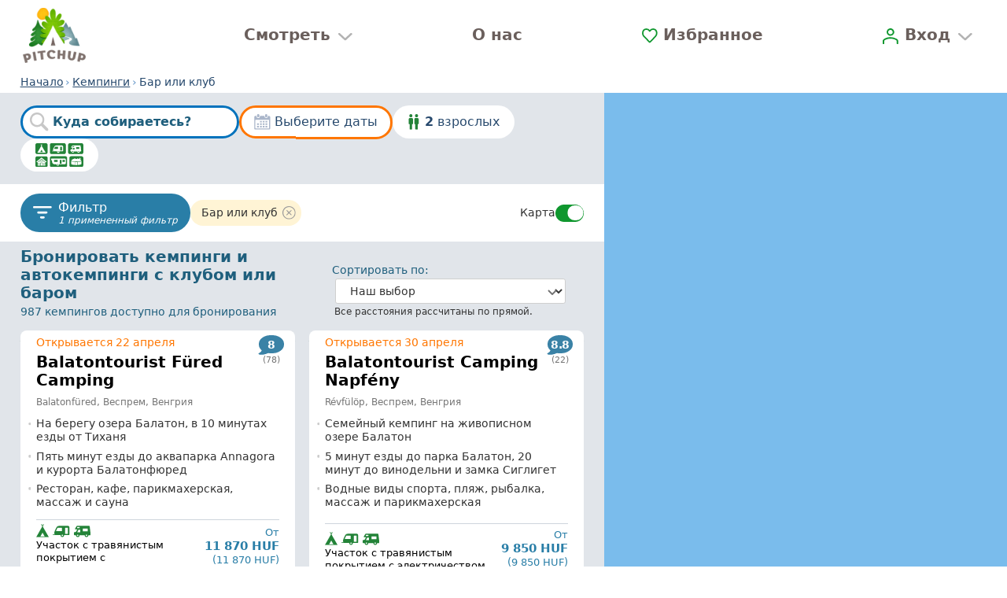

--- FILE ---
content_type: text/css; charset=utf-8
request_url: https://www.pitchup.com/_nuxt/entry-v2.BcqF1sMH.css
body_size: 4242
content:
a,abbr,acronym,address,applet,article,aside,audio,b,big,blockquote,body,canvas,caption,center,cite,code,dd,del,details,dfn,div,dl,dt,em,embed,fieldset,figcaption,figure,footer,form,h1,h2,h3,h4,h5,h6,header,hgroup,html,i,iframe,img,ins,kbd,label,legend,li,mark,menu,nav,object,ol,output,p,pre,q,ruby,s,samp,section,small,span,strike,strong,sub,summary,sup,table,tbody,td,tfoot,th,thead,time,tr,tt,u,ul,var,video{border:0;font-size:100%;font:inherit;margin:0;padding:0;vertical-align:initial}article,aside,details,figcaption,figure,footer,header,hgroup,menu,nav,section{display:block}body{line-height:1}ol,ul{list-style:none}blockquote,q{quotes:none}blockquote:after,blockquote:before,q:after,q:before{content:"";content:none}table{border-collapse:collapse;border-spacing:0}:root{--colour-orange:#ff7600;--colour-offers:#a82e7e;--colour-pale-blue:#eff6ff;--colour-blue:#6496c8;--colour-light-blue:#8ecbea;--colour-mid-blue:#417cb8;--colour-dark-blue:#27496d;--colour-wcag-blue:#1f5f7d;--colour-header-dark-blue:#0d8ccb;--colour-header-light-blue:#297ea7;--colour-form-blue:#0072bc;--colour-price:#0072bc;--colour-light-green:#0f972e;--colour-mid-green:#238338;--colour-dark-green:#1c672c;--colour-very-dark-green:#20542b;--colour-red:#c70000;--colour-light-yellow:#fff4d5;--colour-text-default:#333;--colour-text-light:#757575;--colour-light-grey:#cfcfcf;--colour-table-borders:#ddd;--colour-page-background:#ced5dc;--colour-page-background-light:#e1e5ea;--body:.9em;--small:.75em;--tiny:.6em;--page-width-max:1600px;--legacy-page-width-max:698px;--page-width-padding:2vw;--user-account-desktop-width:48em;--focus-ring-colour:#b5daed;--border-radius:.4em;--card-box-shadow:0 10px 25px #00000026,0 5px 10px #0000000d}body,html{min-height:100vh;min-height:-webkit-fill-available}html{box-sizing:border-box;font-family:-apple-system,system-ui,BlinkMacSystemFont,Roboto,Helvetica,Arial,sans-serif;text-rendering:optimizeLegibility;-ms-text-size-adjust:100%;-webkit-text-size-adjust:100%;-moz-osx-font-smoothing:grayscale;-webkit-font-smoothing:antialiased}*,:after,:before{box-sizing:inherit}:root{font-size:100%}::view-transition-old(root){animation-duration:.25s}::view-transition-new(root){animation-duration:.4s}body{color:#333;font-size:calc(-.1em + 5vw);line-height:1.25}#albums.desktop,#page-wrapper.desktop,.no-navbar-layout.desktop,.user-account-layout.desktop{font-size:medium}#page-wrapper.desktop{width:100%}@media screen and (min-width:320px)and (max-width:998px)and (orientation:landscape){body{font-size:1.25em}}p+p{margin-top:1em}a{color:#000;cursor:pointer;text-decoration:underline;-webkit-user-select:none;user-select:none;-webkit-tap-highlight-color:rgba(0,0,0,0)}a:-webkit-any-link{-webkit-user-select:none;user-select:none;-webkit-tap-highlight-color:rgba(0,0,0,0)}h1,h2,h3,h4{font-weight:700;line-height:1;margin:0 0 .5em}h1{font-size:2.25em}h2{font-size:1.75em}h3{font-size:1.25em}h4{font-size:1em}.clearfix:after,.clearfix:before{content:" ";display:table}.clearfix:after{clear:both}img{height:auto;max-width:100%;vertical-align:middle}.sr-only{height:1px;left:-10000px;overflow:hidden;position:absolute;top:auto;width:1px}strong{font-weight:700}code,pre{background-color:#0000001a;border-radius:.2em;font-family:monospace,serif;font-size:small;margin:.5em 0;padding:.5em}.preserve-linebreaks,code,pre{white-space:pre-line}.row{display:flex;flex-direction:row;justify-content:space-evenly}.help-text{color:var(--colour-text-light);font-size:var(--body);font-weight:400}table{width:100%}tr{border-bottom:1px solid var(--colour-page-background)}td,th{padding:.6em 0;vertical-align:top}th{padding-right:1em;text-align:left}.pagemask:after{background:#00000080;content:"";inset:0;position:fixed;z-index:13}.noscroll,[data-noscroll]{overflow:hidden}[v-cloak]{display:none}button:focus,input:focus,select:focus{outline:0}button{font-family:inherit;font-size:1em}input,select,textarea{font-family:inherit;font-size:1.24em}textarea{resize:vertical}label{color:#333;font-size:var(--body);font-weight:700}form .help-text{margin-top:.2em}.label-help{color:var(--colour-text-light);font-size:var(--body);font-weight:400}legend{padding-bottom:.5em}.form-input,input[type=email],input[type=number],input[type=password],input[type=search],input[type=tel],input[type=text],input[type=url],textarea{-webkit-appearance:none;background:#fff;border:1px solid #ccc;border-radius:.2em;margin-top:.15em;padding:.4em;text-align:left;width:100%}input[type=email],input[type=password],input[type=search],input[type=tel],input[type=text],input[type=url]{width:100%}input[type=email]:focus,input[type=number]:focus,input[type=password]:focus,input[type=search]:focus,input[type=tel]:focus,input[type=text]:focus,input[type=url]:focus,textarea:focus{border-color:#4697e4;border-width:2px;outline:0}input:disabled,input[disabled]{background:#efefef;color:var(--colour-text-light);cursor:not-allowed}input[name=postcode]{display:block;max-width:10em}fieldset{margin:1em 0}legend{font-weight:700}input,label,select{-webkit-tap-highlight-color:transparent}::-webkit-input-placeholder{color:var(--colour-wcag-blue)}::-moz-placeholder{color:var(--colour-wcag-blue);opacity:1}:-ms-input-placeholder{color:var(--colour-wcag-blue)}input[type=number]::-webkit-inner-spin-button,input[type=number]::-webkit-outer-spin-button{-webkit-appearance:none}label .count{color:var(--colour-text-light);font-size:var(--small);font-weight:400}.error input,.error select,.error textarea{background-color:#efefef;border:2px solid var(--colour-red)!important}.error label,label.error{color:var(--colour-red);font-weight:700}.input-error-msg{align-items:center;background:var(--colour-red);border-radius:.2em;color:#fff;display:flex;font-size:var(--body);font-weight:600;justify-content:center;margin:.8em 0 .3em;padding:.5em;position:relative;text-align:center}.input-error-msg:after{border-bottom:1em solid var(--colour-red);border-left:1em solid #0000;border-right:1em solid #0000;border-top:none;content:"";margin-right:-1em;position:absolute;right:50%;top:-.7em}.divider{align-items:center;display:flex;flex-direction:row}.divider span{font-style:italic;margin:0 .5em}hr{background-color:var(--colour-page-background);border-style:none;flex-grow:1;height:1px;margin:0;padding:0}.ui-select{display:block;position:relative}.ui-select select{appearance:none;background:#fff;border:1px solid var(--colour-light-grey);border-radius:.2em;color:var(--colour-text-default);cursor:pointer;display:inline-block;margin-top:.15em;min-height:2em;outline:0;padding:.4em 2.5em .4em 1em;pointer-events:auto;width:100%}select:disabled{opacity:.5;pointer-events:none}.ui-select .caret{align-items:center;display:flex;flex-shrink:0;font-size:.65em;height:1.7em;pointer-events:none;position:absolute;right:1em;top:30%;width:1.7em}.ui-select .caret span{background:var(--colour-text-light);border:.1em solid var(--colour-text-light);border-radius:.2em;display:block;height:.2em;width:100%}.ui-select .caret span.l{transform:rotate(45deg) translate(.25em)}.ui-select .caret span.r{transform:rotate(-45deg) translate(-.25em)}.ui-select.disabled .caret span{border-color:#ddd}.button,button{appearance:none;cursor:pointer;display:inline-block;font-size:1em;line-height:1;padding:.8em 1em .7em;text-align:center;text-decoration:none;-webkit-user-select:none;user-select:none}.button:active,.button:focus,.button:focus-visible,button:active,button:focus,button:focus-visible{outline:none;-webkit-touch-callout:none;-webkit-user-select:none;user-select:none;-webkit-tap-highlight-color:transparent}.button,button{background:#fff;border:.1em solid #ccc;border-bottom:.1em solid var(--colour-text-light);border-radius:.5em;box-shadow:0 .3em var(--colour-text-light);color:var(--colour-text-default)}.button:active,button:active{background:#ddd;box-shadow:0 .1em var(--colour-text-light);transform:translateY(.2em)}.button-wrapper{padding:1em 0;position:relative;text-align:center}.button.asblock,button.asblock{display:block;width:100%}button+button{margin:0 0 0 2em}.button.sml,button.sml{border-width:2px;font-size:var(--body);line-height:1.1}.button.tiny,button.tiny{border:none;font-size:var(--small);line-height:1.1;padding:.4em .7em .3em}.button .icon,button .icon{display:inline-block;height:1.5em;margin:-.3em .2em -.3em -.2em;max-width:1.75em;vertical-align:middle;width:auto}.button .icon svg,button .icon svg{fill:var(--colour-orange)}.button:active .icon svg,button:active .icon svg{fill:#fff}.button-subtext{display:block;font-size:var(--body);font-weight:400;margin-top:.5em}.button-text-no-wrap{flex:0 0 auto}.button-count{font-weight:400}.primary{background:var(--colour-light-green);border:none;box-shadow:0 .375em var(--colour-dark-green);color:#fff;font-weight:700}.primary.submitting,.primary:active{background:var(--colour-dark-green);box-shadow:0 .175em #154920}.secondary{background:var(--colour-form-blue);border:none;box-shadow:0 .375em #004c80;color:#fff;font-weight:700}.secondary:active{background:#004c80;box-shadow:0 .175em #004c80}.alt{background:#fb0;border:none;box-shadow:0 .375em #997000;color:#523c00;font-weight:700}.alt:active{background:#cc9600;box-shadow:0 .175em #997000}.outline{border:.1em solid var(--colour-orange);border-radius:4em;color:var(--colour-orange);font-weight:700}.outline,.outline:active{box-shadow:0 .175em var(--colour-orange)}.outline:active{background:var(--colour-orange);color:#fff}.square{border-radius:.3em;padding:.5em}.minimal{background:#0000;border:.1em solid var(--colour-blue);box-shadow:none;color:var(--colour-blue)}.minimal:active{background:#bdced7;box-shadow:none;color:var(--colour-dark-blue)}button.disabled,button[disabled]{background-color:#b9b9b9;box-shadow:0 .375em #a7a7a7;color:#fff;cursor:not-allowed;pointer-events:none}button.primary.disabled,button.primary[disabled]{pointer-events:auto}@media(hover:hover){.primary:focus-visible,.primary:hover{background:var(--colour-dark-green)}.secondary:focus-visible,.secondary:hover{background:#004c80}.alt:focus-visible,.alt:hover{background:#cc9600}.outline:focus-visible,.outline:hover{background:var(--colour-orange);color:#fff}.minimal:focus-visible,.minimal:hover{background:#bdced7;border-color:#bdced7!important;color:var(--colour-dark-blue)}}.vue3-snackbar#vue3-snackbar--container{color:#e3e3e3;margin:unset;width:100%}.vue3-snackbar#vue3-snackbar--container .vue3-snackbar-message{border-radius:unset;margin-bottom:unset;padding:1em}.vue3-snackbar#vue3-snackbar--container .vue3-snackbar-message.error{background-color:var(--colour-red);border-color:var(--colour-red);font-weight:700}.vue3-snackbar#vue3-snackbar--container .vue3-snackbar-message .vue3-snackbar-message-wrapper{display:unset;padding:unset}.vue3-snackbar#vue3-snackbar--container .vue3-snackbar-message .vue3-snackbar-message-wrapper .vue3-snackbar-message-content{width:unset}.vue3-snackbar#vue3-snackbar--container .vue3-snackbar-message .vue3-snackbar-message-wrapper .vue3-snackbar-message-content .vue3-snackbar-message-title{color:#e3e3e3;font-size:var(--body);font-weight:unset}.vue3-snackbar#vue3-snackbar--container .vue3-snackbar-message .vue3-snackbar-message-wrapper .vue3-snackbar-message-content .vue3-snackbar-message-title a{color:#e3e3e3}@media only screen and (min-width:1330px){.vue3-snackbar#vue3-snackbar--container .vue3-snackbar-message{font-size:medium;min-height:5em}.vue3-snackbar#vue3-snackbar--container .vue3-snackbar-message .vue3-snackbar-message-wrapper{display:flex}.vue3-snackbar#vue3-snackbar--container .vue3-snackbar-message .vue3-snackbar-message-wrapper .vue3-snackbar-message-content .vue3-snackbar-message-title{font-size:medium}}.fade-enter-active{transition:opacity .25s}.fade-leave-active{transition:opacity .15s}.fade-enter,.fade-leave-to{opacity:0}@media only screen and (max-width:570px){.cky-btn{margin:unset!important}}#vue3-snackbar--container{margin:16px 16px 0;padding:0;pointer-events:none;position:fixed;z-index:var(--snackbar-zindex)}#vue3-snackbar--container.is-rtl .vue3-snackbar-message-icon{margin-left:16px;margin-right:0}#vue3-snackbar--container.is-top{top:0}#vue3-snackbar--container.is-bottom{bottom:0}#vue3-snackbar--container.is-left{left:0}#vue3-snackbar--container.is-right{right:0}#vue3-snackbar--container.is-start{inset-inline-start:0}#vue3-snackbar--container.is-end{inset-inline-end:0}#vue3-snackbar--container.is-middle{top:50%;transform:translateY(-50%)}#vue3-snackbar--container.is-centre{left:50%;transform:translate(-50%)}#vue3-snackbar--container.shadow-xs .vue3-snackbar-message{box-shadow:0 1px 2px #0000000d}#vue3-snackbar--container.shadow-sm .vue3-snackbar-message{box-shadow:0 1px 3px #0000001a,0 1px 2px -1px #0000001a}#vue3-snackbar--container.shadow-md .vue3-snackbar-message{box-shadow:0 4px 6px -1px #0000001a,0 2px 4px -2px #0000001a}#vue3-snackbar--container.shadow-lg .vue3-snackbar-message{box-shadow:0 10px 15px -3px #0000001a,0 4px 6px -4px #0000001a}#vue3-snackbar--container.shadow-xl .vue3-snackbar-message{box-shadow:0 20px 25px -5px #0000001a,0 8px 10px -6px #0000001a}#vue3-snackbar--container.shadow-2xl .vue3-snackbar-message{box-shadow:0 25px 50px -12px #00000040}.vue3-snackbar-message{border-radius:4px;color:var(--message-text-color,#fff);display:flex;margin-bottom:16px;pointer-events:all;position:relative}.vue3-snackbar-message-action{display:flex;justify-content:flex-end;width:100%}.vue3-snackbar-message-action:not(:empty){padding-top:.5rem}.vue3-snackbar-message.has-border{background-color:var(--base-background-color,#fff);border:0 solid;position:relative}.vue3-snackbar-message.has-border:before{background-color:var(--background-color);content:"";inset:0;opacity:var(--background-opacity);pointer-events:none;position:absolute}.vue3-snackbar-message.has-border.success{color:var(--success-colour)}.vue3-snackbar-message.has-border.error{color:var(--error-colour)}.vue3-snackbar-message.has-border.info{color:var(--info-colour)}.vue3-snackbar-message.has-border.warning{color:var(--warning-colour)}.vue3-snackbar-message.has-border.has-background{color:var(--message-background)}.vue3-snackbar-message.border-left{border-left-width:var(--snackbar-border-width)}.vue3-snackbar-message.border-left:before{border-bottom-right-radius:inherit;border-top-right-radius:inherit}.vue3-snackbar-message.border-right{border-right-width:var(--snackbar-border-width)}.vue3-snackbar-message.border-right:before{border-bottom-left-radius:inherit;border-top-left-radius:inherit}.vue3-snackbar-message.border-top{border-top-width:var(--snackbar-border-width)}.vue3-snackbar-message.border-top:before{border-bottom-left-radius:inherit;border-bottom-right-radius:inherit}.vue3-snackbar-message.border-bottom{border-bottom-width:var(--snackbar-border-width)}.vue3-snackbar-message.border-bottom:before{border-top-left-radius:inherit;border-top-right-radius:inherit}.vue3-snackbar-message.border-start{border-inline-start-width:var(--snackbar-border-width)}.vue3-snackbar-message.border-start:before{border-end-end-radius:inherit;border-start-end-radius:inherit}.vue3-snackbar-message.border-end{border-inline-end-width:var(--snackbar-border-width)}.vue3-snackbar-message.border-end:before{border-end-start-radius:inherit;border-start-start-radius:inherit}.vue3-snackbar-message.success:not(.has-background):not(.has-border){background-color:var(--success-colour);border-color:var(--success-colour)}.vue3-snackbar-message.error:not(.has-background):not(.has-border){background-color:var(--error-colour);border-color:var(--error-colour)}.vue3-snackbar-message.warning:not(.has-background):not(.has-border){background-color:var(--warning-colour);border-color:var(--warning-colour)}.vue3-snackbar-message.info:not(.has-background):not(.has-border){background-color:var(--info-colour);border-color:var(--info-colour)}.vue3-snackbar-message.has-background:not(.has-border){background-color:var(--message-background);border-color:var(--message-background)}.vue3-snackbar-message-wrapper{align-items:center;border-radius:inherit;display:flex;padding:16px}.vue3-snackbar-message.is-dense .vue3-snackbar-message-wrapper{padding:8px 16px}.vue3-snackbar-message-title{font-weight:700;position:relative}.vue3-snackbar-message-additional{position:relative}.vue3-snackbar-message-icon{color:var(--message-icon-color,currentColor);display:flex;margin-right:16px}.vue3-snackbar-message-close{margin-left:16px;min-width:30px}.vue3-snackbar-message-close button{-webkit-appearance:none}.vue3-snackbar-message-close button:focus:not(:focus-visible){outline:none}.vue3-snackbar-message-close button:focus:not(:-moz-focusring){outline:none}.vue3-snackbar-message-close button{color:inherit;font:inherit;-webkit-font-smoothing:inherit;-moz-osx-font-smoothing:inherit;align-items:center;background:0 0;border:none;cursor:pointer;display:flex;height:30px;justify-content:center;line-height:normal;margin:0;overflow:visible;padding:0;position:relative;text-align:inherit;width:30px}.vue3-snackbar-message-close button:before{background:currentColor;border-radius:50%;content:"";inset:0;opacity:0;pointer-events:none;position:absolute;transition:opacity .3s ease-in-out}.vue3-snackbar-message-close button:hover:before{opacity:.22}.vue3-snackbar-message-content{display:flex;flex-flow:column;width:var(--snackbar-content-width)}.vue3-snackbar-message-badge{background:#c10015;border:1px solid #dc143c;border-radius:8px;box-shadow:0 1px 3px #0003,0 1px 1px #00000024,0 2px 1px -1px #0000001f;color:#fff;font-size:.9em;font-weight:700;left:0;padding:.125em .5em;position:absolute;top:0;transform:translate(-25%,-25%)}.vue3-snackbar-message.border-left .vue3-snackbar-message-badge{left:0;top:-5px}.vue3-snackbar-message-enter-from{opacity:0;transform:translateY(50%)}.vue3-snackbar-message-leave-from{max-height:1000px}.vue3-snackbar .vue3-snackbar-message.vue3-snackbar-message-leave-to{margin-bottom:0;max-height:0;opacity:0;overflow:hidden}.vue3-snackbar .vue3-snackbar-message.vue3-snackbar-message-leave-to .vue3-snackbar-message-badge{opacity:0}.vue3-snackbar-message-enter-active{transition:transform .3s,opacity .3s}.vue3-snackbar-message-leave-active{transition:max-height .45s cubic-bezier(0,1,0,1),opacity .3s,margin-bottom .3s}@keyframes headShake{0%{transform:translate(-25%,-25%)}6.5%{transform:translate(calc(-25% - 6px),-25%)rotateY(-9deg)}18.5%{transform:translate(calc(5px - 25%),-25%)rotateY(7deg)}31.5%{transform:translate(calc(-25% - 3px),-25%)rotateY(-5deg)}43.5%{transform:translate(calc(2px - 25%),-25%)rotateY(3deg)}50%{transform:translate(-25%,-25%)}}.shake-baby-shake .vue3-snackbar-message-badge{animation-duration:1s;animation-fill-mode:both;animation-name:headShake;animation-timing-function:ease-in-out}.error[data-v-fb6e1cc4]{flex-direction:column;flex-grow:1;font-size:var(--body);line-height:1.4;padding:1.4em}.error[data-v-fb6e1cc4],.header[data-v-fb6e1cc4]{display:flex;justify-content:flex-start}.header[data-v-fb6e1cc4]{align-items:center;margin:0 0 1em}.header h2[data-v-fb6e1cc4]{color:var(--colour-blue);margin:0 0 0 .5em}.error>a[data-v-fb6e1cc4]{display:block;margin-top:1em}.error-wrapper[data-v-f9d9eb37]{display:flex;flex-direction:column;flex-grow:1;font-size:var(--body);justify-content:flex-start;line-height:1.4;padding:1.4em}.error-wrapper[data-v-f9d9eb37] .header{align-items:center;display:flex;justify-content:flex-start;margin:0 0 1em}.error-wrapper[data-v-f9d9eb37] .header h2{color:var(--colour-blue);margin:0 0 0 .5em}.error-wrapper[data-v-f9d9eb37] .error>a{display:block;margin-top:1em}.error-page-wrapper{min-height:100vh!important}


--- FILE ---
content_type: text/css; charset=utf-8
request_url: https://www.pitchup.com/_nuxt/FilterAndSortMain-v2.DZBVoR4t.css
body_size: 90
content:
.filter-and-sort[data-v-8beb0658]{background-color:var(--colour-page-background);border:1px solid #0000;display:flex;flex-direction:column;height:100dvh;inset:0;margin:0 auto;position:fixed}.scrolling-contents[data-v-8beb0658]{height:100%;overflow-x:hidden;overflow-y:scroll;padding-bottom:8em}.filter-and-sort-options[data-v-8beb0658]{min-height:26vw}.filter-and-sort[data-v-8beb0658] .ui-collapse{background:#fff;border-bottom-color:var(--colour-page-background);border-top-color:var(--colour-page-background);margin:0 0 1.5em;-webkit-transform:translateZ(0)}.filter-and-sort[data-v-8beb0658] .ui-collapse-title{font-size:var(--body);font-weight:400}.filter-and-sort[data-v-8beb0658] .ui-collapse-header{min-height:3em;padding:.5em 1em}header[data-v-8beb0658]{display:flex;min-height:2.75em}.radius[data-v-8beb0658],header[data-v-8beb0658]{background:#fff}.radius[data-v-8beb0658]{padding:.5em 1em .65em}.radius[data-v-8beb0658] label{font-weight:400}.section-label[data-v-8beb0658]{color:var(--colour-dark-blue);display:block;padding:1em 0 .5em 1em}.search-area[data-v-8beb0658]{align-items:flex-start;display:flex;font-size:var(--body);justify-content:flex-start;margin:0 0 .5em}.search-area img[data-v-8beb0658]{height:1.25em;margin-right:.25em;width:auto}.radius.with-area[data-v-8beb0658]{margin-bottom:1.5em;min-height:3.1em}.ui-collapse.hierarchy+.radius.with-area[data-v-8beb0658]{margin-top:-1.5em}.filter-accordions[data-v-8beb0658] .electric-facet-toggle{display:none}.filter-and-sort.desktop[data-v-8beb0658]{background:none}.filter-and-sort.desktop[data-v-8beb0658] .filter-and-sort-nav-item{background:none;border-radius:0;margin-right:2em;padding:0}.filter-and-sort.desktop[data-v-8beb0658] .text{color:var(--colour-wcag-blue);font-size:1.3em}.filter-and-sort.desktop .scrolling-contents[data-v-8beb0658] .filter-and-sort-nav-item{align-self:center}.filter-and-sort.desktop .scrolling-contents[data-v-8beb0658] .filter-and-sort-nav-item img{display:none}.filter-and-sort.desktop .summary-bar-group .summary-bar-group[data-v-8beb0658]{margin-right:0}.desktop .filter-and-sort-options[data-v-8beb0658]{min-height:0}.filter-and-sort.desktop .filter-accordions[data-v-8beb0658] .ui-collapse-header{padding:.5em 1em .5em 0}.filter-and-sort.desktop[data-v-8beb0658] .ui-collapse{margin:0}.filter-and-sort.desktop[data-v-8beb0658] .section-label,.filter-and-sort.desktop[data-v-8beb0658] .section-title{font-size:1.5em;font-weight:400}.filter-and-sort.desktop[data-v-8beb0658] .section-title{padding-left:0}.filter-and-sort.desktop[data-v-8beb0658] .section-label{margin-bottom:.25em;padding:1.5em 0 0 1.4em}.filter-and-sort.desktop[data-v-8beb0658] .sort-wrapper .radio-group{padding-left:0}.filter-and-sort.desktop .ui-collapse.hierarchy+.radius.with-area[data-v-8beb0658]{margin-top:0;padding-left:0}


--- FILE ---
content_type: text/javascript; charset=utf-8
request_url: https://www.pitchup.com/_nuxt/AppHeaderFavouritesCount-v2.B_v9edRm.js
body_size: -17
content:
import{aZ as r,aY as i,b3 as u,bH as f,b_ as d,b8 as a,bs as s,bE as c,bI as l,be as b,bL as p,b5 as n,bk as _}from"./entry-v2.BhNOrvih.js";import{u as m}from"./useFavouritesStore-v2.CIfhTxzI.js";(function(){try{var e=typeof window<"u"?window:typeof global<"u"?global:typeof globalThis<"u"?globalThis:typeof self<"u"?self:{},t=new e.Error().stack;t&&(e._sentryDebugIds=e._sentryDebugIds||{},e._sentryDebugIds[t]="8809fe66-e659-48c2-bf11-f662f7c2af43",e._sentryDebugIdIdentifier="sentry-dbid-8809fe66-e659-48c2-bf11-f662f7c2af43")}catch{}})();const v={key:0},y=r({__name:"AppHeaderFavouritesCount",setup(e){const t=m(i()),o=p(!1);return u(()=>{o.value=!0}),(g,C)=>f((n(),s("div",{class:b(["circle",{"with-count":a(o)&&a(t).totalCount}])},[a(o)?(n(),s("i",v,c(a(t).totalCount),1)):l("",!0)],2)),[[d,a(t).totalCount]])}}),I=Object.assign(_(y,[["__scopeId","data-v-270d29ae"]]),{__name:"AppHeaderFavouritesCount"});export{I as default};
//# sourceMappingURL=AppHeaderFavouritesCount-v2.B_v9edRm.js.map


--- FILE ---
content_type: text/javascript; charset=utf-8
request_url: https://www.pitchup.com/_nuxt/SearchResultsDescription-v2.nkdg2wjb.js
body_size: -48
content:
import{bT as p,c0 as _,bW as i,bY as f,bk as l,b5 as b,bs as u}from"./entry-v2.BhNOrvih.js";(function(){try{var e=typeof window<"u"?window:typeof global<"u"?global:typeof globalThis<"u"?globalThis:typeof self<"u"?self:{},t=new e.Error().stack;t&&(e._sentryDebugIds=e._sentryDebugIds||{},e._sentryDebugIds[t]="72994711-abde-4261-aeda-437a3d00c613",e._sentryDebugIdIdentifier="sentry-dbid-72994711-abde-4261-aeda-437a3d00c613")}catch{}})();var g=Object.defineProperty,y=Object.getOwnPropertyDescriptor,d=(e,t,a,n)=>{for(var s=n>1?void 0:n?y(t,a):t,r=e.length-1,c;r>=0;r--)(c=e[r])&&(s=(n?c(t,a,s):c(s))||s);return n&&s&&g(t,a,s),s};let o=class extends _{pagePart};d([i()],o.prototype,"pagePart",2);o=d([f],o);const v=p(o),h=["innerHTML"];function D(e,t,a,n,s,r){return b(),u("article",{innerHTML:e.pagePart},null,8,h)}const w=Object.assign(l(v,[["render",D],["__scopeId","data-v-743edcf2"]]),{__name:"SearchResultsDescription"});export{w as default};
//# sourceMappingURL=SearchResultsDescription-v2.nkdg2wjb.js.map


--- FILE ---
content_type: text/javascript; charset=utf-8
request_url: https://www.pitchup.com/_nuxt/NumberStepper-v2.CSTKW0TE.js
body_size: 780
content:
import{bT as f,c0 as h,bW as i,bX as c,bY as V,bk as g,b5 as y,bs as I,ba as o,b$ as p,be as b,bb as m,bH as v,dz as D}from"./entry-v2.BhNOrvih.js";(function(){try{var e=typeof window<"u"?window:typeof global<"u"?global:typeof globalThis<"u"?globalThis:typeof self<"u"?self:{},t=new e.Error().stack;t&&(e._sentryDebugIds=e._sentryDebugIds||{},e._sentryDebugIds[t]="a854943e-61f1-4984-8022-24ff8eafe515",e._sentryDebugIdIdentifier="sentry-dbid-a854943e-61f1-4984-8022-24ff8eafe515")}catch{}})();var $=Object.defineProperty,C=Object.getOwnPropertyDescriptor,n=(e,t,u,l)=>{for(var a=l>1?void 0:l?C(t,u):t,d=e.length-1,r;d>=0;d--)(r=e[d])&&(a=(l?r(t,u,a):r(a))||a);return l&&a&&$(t,u,a),a};let s=class extends h{modelValue;disabled;name;min;max;defaultValue;currentValue=0;beforeMount(){let e=this.modelValue?+this.modelValue:+this.defaultValue;const t=this.validateInputValue(e);e!==t&&(e=t,this.$emit("input",e)),this.currentValue=e}get isDecreaseButtonDisabled(){const e=+this.min,t=+this.currentValue;return e===t||t<e||this.disabled}get isIncreaseButtonDisabled(){const e=+this.max,t=+this.currentValue;return e===t||t>e||this.disabled}onValueChanged(e){e!==""&&(e=this.validateInputValue(+e),e!==this.currentValue&&(this.currentValue=Number(e)))}validateInputValue(e){return Number.isNaN(e)?e=this.min:(e=Math.max(this.min,e),e=Math.min(this.max,e)),Math.floor(e)}onInputChange(e){const{value:t}=e.target;this.currentValue=t?this.validateInputValue(+t):this.currentValue,this.emitInputChange()}doStep(e){if(this.isDecreaseButtonDisabled&&e==="decrease"||this.isIncreaseButtonDisabled&&e==="increase"){this.$emit("overlimit",e);return}const t=+this.currentValue;this.currentValue=e==="decrease"?t-1:t+1,this.emitInputChange(e),this.$emit(e)}emitInputChange(e){this.$emit("update:modelValue",this.currentValue),this.$emit("input",this.currentValue),this.$emit("change",this.currentValue),e&&this.$emit("changeType",{type:e,currentValue:this.currentValue})}};n([i({required:!0,type:Number})],s.prototype,"modelValue",2);n([i({required:!1,type:Boolean,default:!1})],s.prototype,"disabled",2);n([i({required:!1,type:String})],s.prototype,"name",2);n([i({required:!1,type:Number,default:1})],s.prototype,"min",2);n([i({required:!1,type:Number,default:1/0})],s.prototype,"max",2);n([i({required:!1,type:Number,default:1})],s.prototype,"defaultValue",2);n([c("value")],s.prototype,"onValueChanged",1);s=n([V({emits:["update:ModelValue","input","change","changeType","increase","decrease"]})],s);const N=f(s),B={class:"number-stepper"},M=["name","disabled"];function T(e,t,u,l,a,d){return y(),I("div",B,[o("button",{class:b([{disabled:e.isDecreaseButtonDisabled},"stepper-button decr primary"]),onClick:t[0]||(t[0]=p(r=>e.doStep("decrease"),["prevent"]))},[...t[4]||(t[4]=[o("span",null,"-",-1)])],2),t[6]||(t[6]=m()),v(o("input",{"onUpdate:modelValue":t[1]||(t[1]=r=>e.currentValue=r),type:"number",name:e.name,disabled:e.disabled,pattern:"[0-9]",class:"stepper-input",step:"1",onInput:t[2]||(t[2]=(...r)=>e.onInputChange&&e.onInputChange(...r))},null,40,M),[[D,e.currentValue]]),t[7]||(t[7]=m()),o("button",{class:b([{disabled:e.isIncreaseButtonDisabled},"stepper-button incr primary"]),onClick:t[3]||(t[3]=p(r=>e.doStep("increase"),["prevent"]))},[...t[5]||(t[5]=[o("span",null,"+",-1)])],2)])}const S=Object.assign(g(N,[["render",T],["__scopeId","data-v-8b2daa53"]]),{__name:"NumberStepper"});export{S as default};
//# sourceMappingURL=NumberStepper-v2.CSTKW0TE.js.map


--- FILE ---
content_type: text/javascript; charset=utf-8
request_url: https://www.pitchup.com/_nuxt/BaseButton-v2.BpUzfw80.js
body_size: 162
content:
import{bT as b,c0 as c,bW as i,bY as p,bk as f,b5 as u,bs as y,bB as _,bK as g}from"./entry-v2.BhNOrvih.js";(function(){try{var e=typeof window<"u"?window:typeof global<"u"?global:typeof globalThis<"u"?globalThis:typeof self<"u"?self:{},t=new e.Error().stack;t&&(e._sentryDebugIds=e._sentryDebugIds||{},e._sentryDebugIds[t]="37b9e251-3447-481e-9903-d75c621990ae",e._sentryDebugIdIdentifier="sentry-dbid-37b9e251-3447-481e-9903-d75c621990ae")}catch{}})();var m=Object.defineProperty,v=Object.getOwnPropertyDescriptor,d=(e,t,r,a)=>{for(var s=a>1?void 0:a?v(t,r):t,l=e.length-1,n;l>=0;l--)(n=e[l])&&(s=(a?n(t,r,s):n(s))||s);return a&&s&&m(t,r,s),s};let o=class extends c{type;cssClass;disabled;callback(e){this.$emit("click",e)}get filteredAttrs(){const{onClick:e,...t}=this.$attrs;return t}};d([i({default:"button"})],o.prototype,"type",2);d([i({required:!1})],o.prototype,"cssClass",2);d([i()],o.prototype,"disabled",2);o=d([p({emits:["click"]})],o);const w=b(o),B=["type","disabled"];function C(e,t,r,a,s,l){return u(),y("button",g({type:e.type,class:["button",e.cssClass],disabled:e.disabled},e.filteredAttrs,{onClick:t[0]||(t[0]=n=>e.callback(n))}),[_(e.$slots,"default")],16,B)}const h=Object.assign(f(w,[["render",C]]),{__name:"BaseButton"});export{h as default};
//# sourceMappingURL=BaseButton-v2.BpUzfw80.js.map


--- FILE ---
content_type: text/javascript; charset=utf-8
request_url: https://www.pitchup.com/_nuxt/DatesWizardBodyHeaderRange-v2.B3AuVT1K.js
body_size: 569
content:
import{bT as D,c0 as w,dy as N,bW as g,bY as k,bk as I,b5 as l,bs as u,bc as a,b9 as f,bb as s,ba as r,bI as _,bE as h,be as B,bv as C}from"./entry-v2.BhNOrvih.js";import O from"./PuUtcDate-v2.DGY5eLsO.js";import V from"./PuDate-v2.Dhk2XJuP.js";(function(){try{var e=typeof window<"u"?window:typeof global<"u"?global:typeof globalThis<"u"?globalThis:typeof self<"u"?self:{},t=new e.Error().stack;t&&(e._sentryDebugIds=e._sentryDebugIds||{},e._sentryDebugIds[t]="caad7b96-50e1-448d-aaab-ac55ced33b8d",e._sentryDebugIdIdentifier="sentry-dbid-caad7b96-50e1-448d-aaab-ac55ced33b8d")}catch{}})();var $=Object.defineProperty,P=Object.getOwnPropertyDescriptor,m=(e,t,d,i)=>{for(var n=i>1?void 0:i?P(t,d):t,b=e.length-1,o;b>=0;b--)(o=e[b])&&(n=(i?o(t,d,n):o(n))||n);return i&&n&&$(t,d,n),n};let p=class extends w{start;end;get noDates(){return!this.start&&!this.end}get nights(){return!this.start||!this.end?0:N(this.start,this.end)}};m([g({required:!0})],p.prototype,"start",2);m([g({required:!0})],p.prototype,"end",2);p=m([k],p);const T=D(p),j={key:0},z={key:1,class:"dates-summary"},E={class:"dates-summary-date"},W={key:0},q={class:"nights"},H={class:"dates-summary-date"},R={key:0};function A(e,t,d,i,n,b){const o=C,y=O,v=V;return l(),u("div",{class:B(["search-step-info",{desktop:e.$isDesktop}])},[e.noDates?(l(),u("div",j,[a(o,null,{default:f(()=>[...t[0]||(t[0]=[s("Choose your dates",-1)])]),_:1})])):(l(),u("div",z,[r("div",E,[a(o,{class:"title"},{default:f(()=>[...t[1]||(t[1]=[s(" Arrive ",-1)])]),_:1}),t[3]||(t[3]=s()),t[4]||(t[4]=r("br",null,null,-1)),t[5]||(t[5]=s()),e.start?(l(),u("span",W,[a(y,{date:e.start,options:{weekday:"short",day:"numeric",month:"short"}},null,8,["date"]),t[2]||(t[2]=s()),a(y,{tag:"span",class:"year",date:e.start,options:"year"},null,8,["date"])])):_("",!0)]),t[13]||(t[13]=s()),r("span",q,[r("i",null,h(e.nights),1),t[7]||(t[7]=s()),a(o,{class:"title",tt:{numberOfNights:e.nights}},{default:f(()=>[...t[6]||(t[6]=[s("{nights, plural, one{Night} other{Nights}}",-1)])]),_:1},8,["tt"])]),t[14]||(t[14]=s()),r("div",H,[a(o,{class:"title"},{default:f(()=>[...t[8]||(t[8]=[s(" Depart ",-1)])]),_:1}),t[10]||(t[10]=s()),t[11]||(t[11]=r("br",null,null,-1)),t[12]||(t[12]=s()),e.end?(l(),u("span",R,[a(y,{date:e.end,options:{weekday:"short",day:"numeric",month:"short"}},null,8,["date"]),t[9]||(t[9]=s()),a(v,{tag:"span",class:"year",date:e.end,options:"year"},null,8,["date"])])):_("",!0)])]))],2)}const F=Object.assign(I(T,[["render",A],["__scopeId","data-v-14f85582"]]),{__name:"DatesWizardBodyHeaderRange"});export{F as default};
//# sourceMappingURL=DatesWizardBodyHeaderRange-v2.B3AuVT1K.js.map


--- FILE ---
content_type: text/javascript; charset=utf-8
request_url: https://www.pitchup.com/_nuxt/SearchSummaryBarDetailsCategories-v2.CRqyfOX_.js
body_size: 625
content:
import m from"./PuCategoryIcons-v2.Dxlql1aN.js";import f from"./SearchSummaryBarLinkMatches-v2.CVzk1Cmk.js";import{bT as h,c0 as y,bi as S,bZ as v,bJ as I,cK as C,bW as b,bY as w,bk as P,b5 as i,bs as l,bt as A,bu as D,b6 as k,b9 as _,bc as p,ba as O}from"./entry-v2.BhNOrvih.js";import{_ as B}from"./all-categories-v2.DmJrh6PO.js";import"./trailer-tent-v2.WXLkVXq1.js";import"./PuCampsiteAvailabilityLink-v2.DcqkiJ9Y.js";import"./PuSearchWizardLink-v2.ChWAt1KN.js";import"./SearchLinkGenerator-v2.sfZbOx2B.js";import"./routeHelpers-v2.DvQ9NqY-.js";(function(){try{var e=typeof window<"u"?window:typeof global<"u"?global:typeof globalThis<"u"?globalThis:typeof self<"u"?self:{},r=new e.Error().stack;r&&(e._sentryDebugIds=e._sentryDebugIds||{},e._sentryDebugIds[r]="b7155323-0cd8-4e30-b6bd-9c651b271026",e._sentryDebugIdIdentifier="sentry-dbid-b7155323-0cd8-4e30-b6bd-9c651b271026")}catch{}})();var $=Object.defineProperty,j=Object.getOwnPropertyDescriptor,u=(e,r,t,a)=>{for(var s=a>1?void 0:a?j(r,t):r,c=e.length-1,o;c>=0;c--)(o=e[c])&&(s=(a?o(r,t,s):o(s))||s);return a&&s&&$(r,t,s),s};let n=class extends y{searchFilters;slug;ensureArray(e){return S(e)}get categoriesSelectedInSearch(){const e=this.searchFilters.categoryIds||[];if(e.length)return v((this._.provides[I]||this.$route).params.lang||"en-gb").list.filter(t=>e.includes(t.id))}get isAllCategoriesSelected(){const e=Object.keys(C);return this.categoriesSelectedInSearch?this.categoriesSelectedInSearch.length===e.length:!1}};u([b()],n.prototype,"searchFilters",2);u([b({required:!1})],n.prototype,"slug",2);n=u([w],n);const F=h(n),T={key:0,class:"summary-bar-group"},x={key:1,class:"summary-bar-group"},E=["alt"];function M(e,r,t,a,s,c){const o=m,d=f;return e.categoriesSelectedInSearch&&!e.isAllCategoriesSelected?(i(),l("span",T,[(i(!0),l(A,null,D(e.categoriesSelectedInSearch,g=>(i(),k(d,{key:g.slug,slug:e.slug,"exclude-type":"visibleMarker"},{default:_(()=>[p(o,{categories:e.ensureArray(g)},null,8,["categories"])]),_:2},1032,["slug"]))),128))])):(i(),l("span",x,[p(d,{id:"summary-bar-all-categories",slug:e.slug,"exclude-type":"visibleMarker",class:"summary-bar-all-categories"},{default:_(()=>[O("img",{src:B,alt:e.$t("Accommodation categories"),width:"61",height:"30"},null,8,E)]),_:1},8,["slug"])]))}const W=Object.assign(P(F,[["render",M],["__scopeId","data-v-0739363f"]]),{__name:"SearchSummaryBarDetailsCategories"});export{W as default};
//# sourceMappingURL=SearchSummaryBarDetailsCategories-v2.CRqyfOX_.js.map


--- FILE ---
content_type: text/javascript; charset=utf-8
request_url: https://www.pitchup.com/_nuxt/BaseCampsiteCard-v2.D9pqBWaz.js
body_size: 63
content:
import{bT as l,c0 as u,bW as r,bY as y}from"./entry-v2.BhNOrvih.js";(function(){try{var a=typeof window<"u"?window:typeof global<"u"?global:typeof globalThis<"u"?globalThis:typeof self<"u"?self:{},o=new a.Error().stack;o&&(a._sentryDebugIds=a._sentryDebugIds||{},a._sentryDebugIds[o]="93ba471d-0fe4-4d0b-9f04-214e51200be6",a._sentryDebugIdIdentifier="sentry-dbid-93ba471d-0fe4-4d0b-9f04-214e51200be6")}catch{}})();var f=Object.defineProperty,b=Object.getOwnPropertyDescriptor,t=(a,o,p,i)=>{for(var s=i>1?void 0:i?b(o,p):o,n=a.length-1,d;n>=0;n--)(d=a[n])&&(s=(i?d(o,p,s):d(s))||s);return i&&s&&f(o,p,s),s};let e=class extends u{id;name;availableToSearch;categories;point;isPointSearch;distance;primaryPhoto;nutshells;rating;rating10;rateCount;hierarchyStringShort;firstAvailableDate;status;expectedValue;render(){return null}};t([r({required:!0})],e.prototype,"id",2);t([r({required:!0})],e.prototype,"name",2);t([r()],e.prototype,"availableToSearch",2);t([r()],e.prototype,"categories",2);t([r()],e.prototype,"point",2);t([r()],e.prototype,"isPointSearch",2);t([r()],e.prototype,"distance",2);t([r()],e.prototype,"primaryPhoto",2);t([r()],e.prototype,"nutshells",2);t([r()],e.prototype,"rating",2);t([r()],e.prototype,"rating10",2);t([r()],e.prototype,"rateCount",2);t([r()],e.prototype,"hierarchyStringShort",2);t([r({required:!1})],e.prototype,"firstAvailableDate",2);t([r({required:!0})],e.prototype,"status",2);t([r()],e.prototype,"expectedValue",2);e=t([y],e);const c=l(e),_=Object.assign(c,{__name:"BaseCampsiteCard"});export{_ as default};
//# sourceMappingURL=BaseCampsiteCard-v2.D9pqBWaz.js.map


--- FILE ---
content_type: text/javascript; charset=utf-8
request_url: https://www.pitchup.com/_nuxt/down-rounded-v2.DhIZ72G7.js
body_size: -154
content:
(function(){try{var e=typeof window<"u"?window:typeof global<"u"?global:typeof globalThis<"u"?globalThis:typeof self<"u"?self:{},d=new e.Error().stack;d&&(e._sentryDebugIds=e._sentryDebugIds||{},e._sentryDebugIds[d]="78283aa9-7373-4a03-a444-0619d18e9f22",e._sentryDebugIdIdentifier="sentry-dbid-78283aa9-7373-4a03-a444-0619d18e9f22")}catch{}})();const t="data:image/svg+xml,%3csvg%20xmlns='http://www.w3.org/2000/svg'%20fill-rule='evenodd'%20stroke-linejoin='round'%20stroke-miterlimit='1.4'%20clip-rule='evenodd'%20viewBox='0%200%2026%2015'%3e%3cpath%20fill='%23666'%20d='M3.1.5l9.6%209.6L22.3.5A1.8%201.8%200%201%201%2025%203.1l-11%2011c-.3.3-.8.5-1.3.5-.4%200-1-.2-1.3-.6L.5%203.1A1.8%201.8%200%200%201%203.1.5z'/%3e%3c/svg%3e";export{t as _};
//# sourceMappingURL=down-rounded-v2.DhIZ72G7.js.map


--- FILE ---
content_type: text/javascript; charset=utf-8
request_url: https://www.pitchup.com/_nuxt/dog-green-v2.fgIsupi4.js
body_size: 757
content:
(function(){try{var l=typeof window<"u"?window:typeof global<"u"?global:typeof globalThis<"u"?globalThis:typeof self<"u"?self:{},e=new l.Error().stack;e&&(l._sentryDebugIds=l._sentryDebugIds||{},l._sentryDebugIds[e]="aed3dfb4-1170-462f-ae57-cb65fcd51af1",l._sentryDebugIdIdentifier="sentry-dbid-aed3dfb4-1170-462f-ae57-cb65fcd51af1")}catch{}})();const d="data:image/svg+xml,%3csvg%20xmlns='http://www.w3.org/2000/svg'%20fill-rule='evenodd'%20stroke-linejoin='round'%20stroke-miterlimit='1.41421'%20clip-rule='evenodd'%20viewBox='0%200%2030%2027'%3e%3cpath%20fill='%23248338'%20fill-rule='nonzero'%20d='M6.675%2025.276h.021c-.783-.381-.508-1.163-.106-1.374.614-.19%201.079-.254%201.037-1.037l.042-.761c.084-1.65-.021-3.299-.381-4.886l-.169-.909c-.465-2.22-1.015-3.045-.529-6.767%201.798-.656%202.897-1.438%204.124-2.686l1.1.677c.55.338%201.078.719%201.671.889l1.691.464%209.517-.106c1.332.296%202.878-2.459%203.961-2.27.093.016.272.079.353.126.903.526-2.749%203.413-2.812%203.562l.127.147c1.374%201.904.972%203.828.486%205.816-.148.634-.783%201.501-.296%202.728l.296.613c.571.994.719%202.708.423%203.828l-.17.74c-.232.973-.739%202.137-1.881%202.137-.487%200-1.185-.212-1.016-.804l.614-1.839c.253-.741%200-4.272-.614-4.104l.043%201.989c-.254%201.396-.825%203.32-1.523%203.615l-.973.402h.021c-1.311.571-1.184-1.205-.719-1.902l.635-1.27c.296-.423.317-1.248.232-1.459l-.084-.253-1.163-3.025-.212-1.332c-.063-.487.106-1.227-.55-1.333l-1.396-.19c-1.966%201.057-3.701%201.544-6.259%202.199l-.318.825.381%203.278.127%201.607c.211%201.101.55%202.665-1.797%202.581-.783.106-1.587-.761-.868-1.397%201.015-.528.825-1.184.656-1.882l-.804-3.764-.193%204.077.001.183.005.362.003.175.002.172.002.17-.001.165-.004.161-.009.156-.012.151-.017.145-.023.14-.031.133-.038.127-.047.12-.055.113-.032.054-.034.051-.037.05-.04.048-.042.045-.046.043-.049.042-.051.039-.056.036-.058.035-.063.032-.065.03-.07.027-.073.025-.077.022-.08.019-.085.017-.09.015-.093.011-.098.009-.103.006-.106.004h-.112l-.116-.003-.121-.005-.127-.009-.13-.011-.137-.016-.142-.018-.147-.021h-.021zM4.645%202.478h.021l-.042-.507-.127-.508C4.391%201.04%204.666.216%205.11.025c.444-.19%201.205.762%201.205.762l.191.443.169.402.825%201.185%202.453%203.087c-1.058%201.142-2.39%201.989-4.04%202.708l-.782-.635-.402-.254h-.19l-.55.296C2.72%208.696.944%208.59.33%207.132l-.126-.318c-.212-.507-.402-1.184.211-1.523l.233-.021c.571-.127%201.226-.064%201.649-.508l.677-.718.1-.108.104-.109.105-.109.107-.109.217-.217.111-.106.11-.105.11-.101.109-.099.108-.095.106-.091.105-.088.103-.082.1-.076.049-.036.048-.035'/%3e%3c/svg%3e";export{d as _};
//# sourceMappingURL=dog-green-v2.fgIsupi4.js.map


--- FILE ---
content_type: text/javascript; charset=utf-8
request_url: https://www.pitchup.com/_nuxt/useGoogleSignIn-v2.C8q9rjSf.js
body_size: 672
content:
import{dQ as p,a$ as I,dh as u,b2 as o,aW as v,a_ as y,d$ as L}from"./entry-v2.BhNOrvih.js";(function(){try{var t=typeof window<"u"?window:typeof global<"u"?global:typeof globalThis<"u"?globalThis:typeof self<"u"?self:{},s=new t.Error().stack;s&&(t._sentryDebugIds=t._sentryDebugIds||{},t._sentryDebugIds[s]="090cc2c6-19a3-44a4-83b2-98ba8c4a77f1",t._sentryDebugIdIdentifier="sentry-dbid-090cc2c6-19a3-44a4-83b2-98ba8c4a77f1")}catch{}})();const z=()=>{const t=p(),{$loadScriptWithPromise:s}=I(),e=u("googleSignInState",()=>({isInitialized:!1,isInitializing:!1,isScriptLoaded:!1,scriptLoadFailed:!1}));async function d(){t.isLoggedIn||await t.authCheck}async function g(a){try{if(!a.credential)return;t.logOutInPlace();const i=y(),l=i.query.next||i.fullPath;L().send("LOG_IN_GOOGLE",{token:a.credential,next:l})}catch{}}async function c(){if(e.value.isScriptLoaded)return!0;try{{const i=document.getElementById("google-signin");i&&i.remove()}const a=new Promise((i,l)=>{setTimeout(()=>l(new Error("Script loading timed out")),1e4)});return await Promise.race([s("https://accounts.google.com/gsi/client","google-signin",{"data-cookieyes":"cookieyes-functional"}),a]),window.google?.accounts?.id?(e.value.isScriptLoaded=!0,e.value.scriptLoadFailed=!1,!0):!1}catch{return e.value.scriptLoadFailed=!0,!1}}function f(){const a="googleSignInConsentListenerSet";u(a,"$n9ydjGBk16").value||(u(a,"$_S8kxc76qj").value=!0,document.addEventListener("cookieyes_consent_update",async i=>{e.value.isScriptLoaded=!1,e.value.isInitialized=!1,e.value.isInitializing=!1,e.value.scriptLoadFailed=!1,await r()}))}async function r(){if(f(),e.value.isInitialized||e.value.isInitializing)return e.value.isInitialized;if(e.value.isInitializing=!0,await d(),t.isLoggedIn)return e.value.isInitializing=!1,!1;try{const i=v().public.googleApiKey;if(!i)return e.value.isInitializing=!1,!1;if(!await c())return e.value.isInitializing=!1,e.value.scriptLoadFailed=!0,setTimeout(()=>{!e.value.isInitialized&&!e.value.isInitializing&&r()},3e3),!1;try{window.google.accounts.id.initialize({client_id:i,callback:g,auto_select:!1,cancel_on_tap_outside:!1,context:"signin",itp_support:!0,use_fedcm_for_prompt:!0})}catch(n){throw console.warn("[Google Sign-In] Initialization error:",{error:n instanceof Error?n.message:String(n),clientIdPresent:!!i,googleObjectPresent:!!window.google?.accounts?.id}),n}return e.value.isInitialized=!0,e.value.isInitializing=!1,e.value.scriptLoadFailed=!1,!0}catch{return e.value.isInitialized=!1,e.value.isInitializing=!1,e.value.scriptLoadFailed=!0,!1}}return{initializeGoogleSignIn:r,loadGoogleScript:c,isInitialized:o(()=>e.value.isInitialized),isInitializing:o(()=>e.value.isInitializing),isScriptLoaded:o(()=>e.value.isScriptLoaded),scriptLoadFailed:o(()=>e.value.scriptLoadFailed),isLoggedIn:o(()=>t.isLoggedIn),hasGoogleObject:()=>!!window.google?.accounts?.id}};export{z as u};
//# sourceMappingURL=useGoogleSignIn-v2.C8q9rjSf.js.map


--- FILE ---
content_type: text/javascript; charset=utf-8
request_url: https://www.pitchup.com/_nuxt/NationalParks-v2.DvId0KV4.js
body_size: 611
content:
import y from"./PuSearchLink-v2.DuFuYGkR.js";import{u as _}from"./asyncData-v2.BWvLlth7.js";import{bp as h,bq as k,dI as w,cR as u,cS as c,aZ as P,a_ as v,bl as I,aX as C,bs as i,bt as D,bu as x,b8 as N,be as S,b5 as o,b6 as T,b9 as $,bI as B,bb as E,ba as L,bE as j,bk as z}from"./entry-v2.BhNOrvih.js";import"./SearchLinkGenerator-v2.sfZbOx2B.js";(function(){try{var a=typeof window<"u"?window:typeof global<"u"?global:typeof globalThis<"u"?globalThis:typeof self<"u"?self:{},e=new a.Error().stack;e&&(a._sentryDebugIds=a._sentryDebugIds||{},a._sentryDebugIds[e]="6695212a-72df-4cfb-a574-9311688e1d34",a._sentryDebugIdIdentifier="sentry-dbid-6695212a-72df-4cfb-a574-9311688e1d34")}catch{}})();const A=u({photo:c()}),R=u({name:c(),url:c().transform(a=>a?a.replace(/^\/([^/]*\/)?campsites\/(.+)$/,"/$2").replace(/^\/+/,""):""),image:A}),V=R.array();async function F(a){const e=h(a,"/_/national-parks/"),s=await k({url:e});return V.parse(O(s))}function O(a){return a.map(e=>({...e,image:w("nationalParks",e.image)}))}const U=["src","alt"],q={class:"name"},W=P({__name:"NationalParks",props:{withImage:{type:Boolean,default:!0}},async setup(a){let e,s;const p=a,d=v(),m=d.params.lang||"en-gb",{data:f,error:l}=([e,s]=I(()=>_(`nationalParks-${m}`,()=>F(d.params.lang||""),{server:!0,lazy:!0,dedupe:"cancel",getCachedData:(r,t)=>t.payload.data[r]??void 0})),e=await e,s(),e);return l.value&&(C(l.value)||console.error(l.value)),(r,t)=>{const b=y;return o(),i("ul",{class:S(["national-parks scrollable",{desktop:r.$isDesktop}])},[(o(!0),i(D,null,x(N(f),(n,g)=>(o(),i("li",{key:g},[(o(),T(b,{key:n.name,"hierarchy-path":n.url,"modify-filters":{categoryIds:void 0,facets:void 0},category:"campsites","exclude-type":"newLocation",onClick:t[0]||(t[0]=X=>r.$emit("nationalParkClicked"))},{default:$(()=>[p.withImage?(o(),i("img",{key:0,loading:"lazy",src:n.image.photo,alt:n.name,width:"58",height:"58",class:"picture"},null,8,U)):B("",!0),t[1]||(t[1]=E()),L("span",q,j(n.name),1)]),_:2},1032,["hierarchy-path"]))]))),128))],2)}}}),K=Object.assign(z(W,[["__scopeId","data-v-7f1f91a6"]]),{__name:"NationalParks"});export{K as default};
//# sourceMappingURL=NationalParks-v2.DvId0KV4.js.map


--- FILE ---
content_type: text/javascript; charset=utf-8
request_url: https://www.pitchup.com/_nuxt/PuCampsiteAvailabilityLink-v2.DcqkiJ9Y.js
body_size: 114
content:
import{c0 as u,cs as l,bJ as y,bW as d,bY as c,cl as f}from"./entry-v2.BhNOrvih.js";(function(){try{var e=typeof window<"u"?window:typeof global<"u"?global:typeof globalThis<"u"?globalThis:typeof self<"u"?self:{},t=new e.Error().stack;t&&(e._sentryDebugIds=e._sentryDebugIds||{},e._sentryDebugIds[t]="d3c80627-e528-45bf-997e-04e477cddee5",e._sentryDebugIdIdentifier="sentry-dbid-d3c80627-e528-45bf-997e-04e477cddee5")}catch{}})();var g=Object.defineProperty,b=Object.getOwnPropertyDescriptor,s=(e,t,n,a)=>{for(var r=a>1?void 0:a?b(t,n):t,p=e.length-1,o;p>=0;p--)(o=e[p])&&(r=(a?o(t,n,r):o(r))||r);return a&&r&&g(t,n,r),r};let i=class extends u{slug;pitchtypeId;extendedQuery;excludeType;get linkData(){return{query:{...this.linkQuery,pitchtype:this.pitchtypeId||void 0},path:`/campsite/${this.slug}/check-availability/`}}get linkQuery(){return this.extendedQuery?{...this.pricingParams,...this.extendedQuery}:this.pricingParams}get pricingParams(){return l((this._.provides[y]||this.$route).query)}};s([d({required:!0,type:String,validator:e=>e.length>0})],i.prototype,"slug",2);s([d({required:!1,type:String})],i.prototype,"pitchtypeId",2);s([d()],i.prototype,"extendedQuery",2);s([d({default:"campsite"})],i.prototype,"excludeType",2);i=s([c({mixins:[f]})],i);const _=Object.assign(i,{__name:"PuCampsiteAvailabilityLink"});export{_ as default};
//# sourceMappingURL=PuCampsiteAvailabilityLink-v2.DcqkiJ9Y.js.map


--- FILE ---
content_type: text/javascript; charset=utf-8
request_url: https://www.pitchup.com/_nuxt/ResetPassword-v2.CHrRU20X.js
body_size: 1849
content:
import{bT as x,c0 as F,cS as I,bJ as T,bW as C,bX as R,bY as N,bk as V,b5 as u,bs as f,bt as y,bc as r,b9 as o,bb as s,ba as b,bv as q,b6 as w,bI as v,bw as D,c6 as S,bN as B}from"./entry-v2.BhNOrvih.js";import M from"./BaseInput-v2.DPJdBnFi.js";import O from"./BaseSubmitButton-v2.C05T3p7p.js";import{a as Y}from"./vee-validate-v2.B1LIgVid.js";import{g as h}from"./inversify.config-v2.DSoduDY9.js";import"./InputErrorMessage-v2.CwtOAlrN.js";import"./vee-validate-zod-v2.BXDiyMPo.js";import"./LoadingSpinner-v2.B6VOWxwM.js";(function(){try{var t=typeof window<"u"?window:typeof global<"u"?global:typeof globalThis<"u"?globalThis:typeof self<"u"?self:{},e=new t.Error().stack;e&&(t._sentryDebugIds=t._sentryDebugIds||{},t._sentryDebugIds[e]="a589d82a-8622-4943-82a5-2d08eb691c42",t._sentryDebugIdIdentifier="sentry-dbid-a589d82a-8622-4943-82a5-2d08eb691c42")}catch{}})();var j=Object.defineProperty,A=Object.getOwnPropertyDescriptor,g=(t,e,i,l)=>{for(var a=l>1?void 0:l?A(e,i):e,m=t.length-1,n;m>=0;m--)(n=t[m])&&(a=(l?n(e,i,a):n(a))||a);return l&&a&&j(e,i,a),a};let d=class extends F{emailValidationRules=I({required_error:"required"}).email({message:"email"}).min(1,{message:"required"});serviceFactory=h();service=null;context=null;state=null;userEmail;get email(){return this.context?.email}created(){this.registerToResetPasswordMachine()}mounted(){this.userEmail&&this.updateEmail(this.userEmail)}get head(){return{bodyAttrs:{class:"reset-password-open"}}}onErrorsChanged(t){this.$refs.resetPasswordForm.resetForm(),this.$refs.resetPasswordForm.setErrors(t)}submit(){this.service?.send("SUBMIT"),this.$emit("updateEmail",this.context?.email)}updateEmail(t){this.service?.send("CHANGE_EMAIL",{value:t})}registerToResetPasswordMachine(){const t=this.serviceFactory({email:this.userEmail,next:(this._.provides[T]||this.$route).fullPath});this.service=t.onTransition(e=>{e.changed&&(this.state=e,this.context=e.context)}).start()}};g([C()],d.prototype,"userEmail",2);g([R("errors")],d.prototype,"onErrorsChanged",1);d=g([N({components:{Form:Y},emits:["updateEmail"]})],d);const U=x(d),G={class:"help-text"};function H(t,e,i,l,a,m){const n=q,E=D,P=M,_=O,k=S("Form"),$=B;return u(),f("div",null,[t.state&&t.state.matches("reset")?(u(),f(y,{key:0},[r(n,{tag:"h3"},{default:o(()=>[...e[1]||(e[1]=[s(" Password reset request ",-1)])]),_:1}),e[9]||(e[9]=s()),r(n,{tag:"p"},{default:o(()=>[...e[2]||(e[2]=[s(`
        If you have an account*, we've emailed you instructions for setting your
        password. You should be receiving them shortly. (link expires in 3 days)
      `,-1)])]),_:1}),e[10]||(e[10]=s()),b("p",null,[r(E,{keypath:"If you don't receive an email, please make sure you've entered the address you registered with, and check your spam folder. {contactUs} with any problems."},{contactUs:o(()=>[r(n,{tag:"a",href:`https://www.pitchup.com/${t.$i18n.locale!=="en-gb"?t.$i18n.locale+"/":""}about/contact/`,target:"_blank"},{default:o(()=>[...e[3]||(e[3]=[s(`
              Contact us
            `,-1)])]),_:1},8,["href"])]),_:1})]),e[11]||(e[11]=s()),b("div",G,[r(n,null,{default:o(()=>[...e[4]||(e[4]=[s(`
          *Please note: you'll only receive a reset password email if you have a
          Pitchup.com account.
        `,-1)])]),_:1}),e[6]||(e[6]=s()),e[7]||(e[7]=b("br",null,null,-1)),e[8]||(e[8]=s()),r(n,null,{default:o(()=>[...e[5]||(e[5]=[s(`
          You will have an account if you added a password when booking, signed
          up on our website, logged in with Facebook/Google, or your email
          address is linked to a Pitchup.com booking.
        `,-1)])]),_:1})])],64)):(u(),f(y,{key:1},[r(n,{tag:"h3"},{default:o(()=>[...e[12]||(e[12]=[s(" Forgotten your password? ",-1)])]),_:1}),e[24]||(e[24]=s()),r(n,{tag:"p"},{default:o(()=>[...e[13]||(e[13]=[s(`
        Enter your email address below, and we will email instructions for
        setting a new one if you have an account.*
      `,-1)])]),_:1}),e[25]||(e[25]=s()),r(n,{tag:"div",class:"help-text"},{default:o(()=>[...e[14]||(e[14]=[s(`
        *You will have an account if you set a password when booking, or signed
        up for an account on our website
      `,-1)])]),_:1}),e[26]||(e[26]=s()),e[27]||(e[27]=b("br",null,null,-1)),e[28]||(e[28]=s()),r(k,{onSubmit:t.submit},{default:o(()=>[r(P,{type:"email",name:"email","validation-rules":t.emailValidationRules,required:!0,"model-value":t.email,onInput:e[0]||(e[0]=p=>t.updateEmail(p))},{label:o(()=>[r(n,null,{default:o(()=>[...e[15]||(e[15]=[s("Email address",-1)])]),_:1})]),errorMessage:o(({failedRules:p})=>[p==="required"?(u(),w(n,{key:0,tag:"span"},{default:o(()=>[...e[16]||(e[16]=[s(`
              Please enter your email address
            `,-1)])]),_:1})):v("",!0),e[18]||(e[18]=s()),p==="email"?(u(),w(n,{key:1},{default:o(()=>[...e[17]||(e[17]=[s(`
              Please enter a valid email address
            `,-1)])]),_:1})):v("",!0)]),_:1},8,["validation-rules","model-value"]),e[23]||(e[23]=s()),r(_,{class:"submit-button primary asblock",submitting:t.state?t.state.matches("resetting"):!1},{submittingText:o(()=>[r(n,null,{default:o(()=>[...e[21]||(e[21]=[s("Resetting...",-1)])]),_:1})]),default:o(()=>[r(n,null,{default:o(()=>[...e[20]||(e[20]=[s("Reset my password",-1)])]),_:1}),e[22]||(e[22]=s())]),_:1},8,["submitting"])]),_:1},8,["onSubmit"])],64)),e[29]||(e[29]=s()),r($,{nuxt2meta:t.head},null,8,["nuxt2meta"])])}const c=Object.assign(V(U,[["render",H],["__scopeId","data-v-352a1442"]]),{__name:"ResetPassword"});export{c as default};
//# sourceMappingURL=ResetPassword-v2.CHrRU20X.js.map


--- FILE ---
content_type: text/javascript; charset=utf-8
request_url: https://www.pitchup.com/_nuxt/PuModal-v2.BaxITsG1.js
body_size: 1218
content:
import{bT as $,c0 as C,bJ as H,cm as r,bW as p,bX as w,bY as P,dN as S,bk as O,b5 as b,bs as M,bH as _,b_ as k,ba as n,bB as m,bb as h,b$ as f,bc as y,b9 as g,b6 as T,cr as B,be as D,bI as v,cM as I,bM as q}from"./entry-v2.BhNOrvih.js";import{_ as R}from"./x-v2.FIAn4yxc.js";(function(){try{var e=typeof window<"u"?window:typeof global<"u"?global:typeof globalThis<"u"?globalThis:typeof self<"u"?self:{},o=new e.Error().stack;o&&(e._sentryDebugIds=e._sentryDebugIds||{},e._sentryDebugIds[o]="e8a212c5-bc3e-4ac8-8270-4a1e34ec3c08",e._sentryDebugIdIdentifier="sentry-dbid-e8a212c5-bc3e-4ac8-8270-4a1e34ec3c08")}catch{}})();var N=Object.defineProperty,A=Object.getOwnPropertyDescriptor,l=(e,o,s,d)=>{for(var a=d>1?void 0:d?A(o,s):o,c=e.length-1,i;c>=0;c--)(i=e[c])&&(a=(d?i(o,s,a):i(a))||a);return d&&a&&N(o,s,a),a};let t=class extends C{finish;showModal;showModalState=!1;showTrigger;usePortal;modalClass;modalHash;mounted(){const e=(this._.provides[H]||this.$route).hash,o=e.substring(1).split("&");e!==""&&o.includes(this.modalHash)&&this.setModalStateOpen()}setModalStateOpen(){this.showModalState=!0,this.$emit("change-show-modal-state",!0)}setModalStateClosed(){this.showModalState=!1,this.$emit("change-show-modal-state",!1)}changeBodyAttribute(e){e?document.body.setAttribute("data-noscroll","true"):document.body.removeAttribute("data-noscroll")}routeChange(e,o){e.path===o?.path&&e.meta&&(e.meta.scroll=!1);const s=e.hash||"",d=s.substring(1).split("&");s!==""&&d.includes(this.modalHash)?this.setModalStateOpen():this.setModalStateClosed()}openModal(){const e=r().currentRoute.value.hash.replace("#","");if((e?e.split("&"):[]).includes(this.modalHash))return;const s="#"+(e?`${e}&`:"")+this.modalHash;r().push({hash:s,query:r().currentRoute.value.query}),this.$emit("openModal",this.modalHash),this.$bubble("openPUModal",this.modalHash),this.finish()}closeModal(){this.$routerClient.getReferrer()?r().back():this.applyModal(),this.$emit("closeModal",this.modalHash),this.$bubble("closePUModal",this.modalHash),this.finish()}applyModal(){const o=r().currentRoute.value.hash.substring(1).split("&");r().push({hash:o.filter(s=>s!==this.modalHash).join("&"),query:r().currentRoute.value.query})}beforeUnmount(){document?.body&&(document.querySelector(".modal-container")||document.body.removeAttribute("data-noscroll"))}};l([p({default:!1})],t.prototype,"showModal",2);l([p({default:!0})],t.prototype,"showTrigger",2);l([p({type:Boolean,default:!1})],t.prototype,"usePortal",2);l([p({required:!1})],t.prototype,"modalClass",2);l([p({required:!0})],t.prototype,"modalHash",2);l([w("showModal")],t.prototype,"changeBodyAttribute",1);l([w("$route")],t.prototype,"routeChange",1);t=l([P({emits:["change-show-modal-state","closeModal","closePUModal","openModal","openPUModal"],setup(){const{finish:e}=S();return{finish:e}}})],t);const U=$(t),V={class:"pu-modal"},j={class:"modal-header"},z={class:"modal-body"},E={class:"modal-footer"};function J(e,o,s,d,a,c){const i=q;return b(),M("section",V,[_(n("div",{class:"modal-trigger-wrapper",onClickCapture:o[0]||(o[0]=f((...u)=>e.openModal&&e.openModal(...u),["stop","prevent"]))},[m(e.$slots,"modal-trigger",{},()=>[o[3]||(o[3]=h(" Open modal ",-1))],!0)],544),[[k,e.showTrigger]]),o[8]||(o[8]=h()),y(i,null,{default:g(()=>[e.showModal||e.showModalState?(b(),T(I,{key:0,disabled:!e.usePortal,to:"body"},[y(B,{name:"modal",tag:"div"},{default:g(()=>[e.showModal||e.showModalState?(b(),M("div",{key:0,class:D(["modal-container",[e.modalClass,{desktop:e.$isDesktop}]])},[n("div",j,[m(e.$slots,"header",{},()=>[n("a",{class:"close-button","data-test":"modal-close-button",onClick:o[1]||(o[1]=f((...u)=>e.closeModal&&e.closeModal(...u),["prevent","stop"]))},[...o[4]||(o[4]=[n("img",{loading:"lazy",src:R,width:"14",height:"14"},null,-1)])])],!0)]),o[5]||(o[5]=h()),n("div",z,[m(e.$slots,"default",{closeModal:e.closeModal},void 0,!0)]),o[6]||(o[6]=h()),n("div",E,[m(e.$slots,"footer",{closeModal:e.closeModal},void 0,!0)])],2)):v("",!0)]),_:3}),o[7]||(o[7]=h()),n("div",{class:"pagemask",onClick:o[2]||(o[2]=f((...u)=>e.closeModal&&e.closeModal(...u),["prevent"]))})],8,["disabled"])):v("",!0)]),_:3})])}const X=Object.assign(O(U,[["render",J],["__scopeId","data-v-3187d220"]]),{__name:"PuModal"});export{X as default};
//# sourceMappingURL=PuModal-v2.BaxITsG1.js.map


--- FILE ---
content_type: text/javascript; charset=utf-8
request_url: https://www.pitchup.com/_nuxt/SearchSummaryBarDetailsBounds-v2.CxZ1kLYt.js
body_size: 486
content:
import{bT as v,c0 as _,ci as g,bW as b,bY as y,bk as S,b8 as B,dk as k,b5 as p,b6 as P,b9 as d,bc as c,bb as u,ba as f,bs as w,bv as N}from"./entry-v2.BhNOrvih.js";import D from"./PuSearchLink-v2.DuFuYGkR.js";import{_ as m}from"./close-x-v2.CQoKjQxA.js";import"./SearchLinkGenerator-v2.sfZbOx2B.js";(function(){try{var s=typeof window<"u"?window:typeof global<"u"?global:typeof globalThis<"u"?globalThis:typeof self<"u"?self:{},e=new s.Error().stack;e&&(s._sentryDebugIds=s._sentryDebugIds||{},s._sentryDebugIds[e]="d614a608-ed2b-48b0-a660-deef08980679",s._sentryDebugIdIdentifier="sentry-dbid-d614a608-ed2b-48b0-a660-deef08980679")}catch{}})();var L=Object.defineProperty,C=Object.getOwnPropertyDescriptor,l=(s,e,r,o)=>{for(var t=o>1?void 0:o?C(e,r):e,i=s.length-1,a;i>=0;i--)(a=s[i])&&(t=(o?a(e,r,t):a(t))||t);return o&&t&&L(e,r,t),t};let n=class extends _{searchFilters;useLink;isMounted=!1;mounted(){this.isMounted=!0}getModifiedSearchFilters(s){const e={...s};if(this.previousNonBoundsSearch?.previousPath&&(e.hierarchyPath=this.previousNonBoundsSearch.previousPath),this.previousNonBoundsSearch?.previousPoint){const{area:r,placename:o}=this.previousNonBoundsSearch.previousPoint;e.area=r,e.placename=o}return{...this.searchFilters,...e}}get previousNonBoundsSearch(){if(g()&&this.isMounted){const s=localStorage.getItem("maps-previous-search");return s?JSON.parse(s):void 0}else return}};l([b()],n.prototype,"searchFilters",2);l([b({default:!0})],n.prototype,"useLink",2);n=l([y],n);const F=v(n),I={key:1,class:"search-summary-detail-bounds"};function M(s,e,r,o,t,i){const a=N,h=D;return("useLink"in s?s.useLink:B(k))?(p(),P(h,{key:0,"search-filters":s.getModifiedSearchFilters({bounds:void 0}),category:"search"},{default:d(()=>[c(a,null,{default:d(()=>[...e[1]||(e[1]=[u("Custom map area",-1)])]),_:1}),e[2]||(e[2]=u()),e[3]||(e[3]=f("img",{src:m,class:"icon",width:"18",height:"18",alt:""},null,-1))]),_:1},8,["search-filters"])):(p(),w("span",I,[c(a,null,{default:d(()=>[...e[4]||(e[4]=[u("Custom map area",-1)])]),_:1}),e[5]||(e[5]=u()),f("img",{src:m,class:"icon",width:"18",height:"18",alt:"",onClick:e[0]||(e[0]=O=>s.$emit("remove",s.getModifiedSearchFilters({bounds:void 0})))})]))}const x=Object.assign(S(F,[["render",M]]),{__name:"SearchSummaryBarDetailsBounds"});export{x as default};
//# sourceMappingURL=SearchSummaryBarDetailsBounds-v2.CxZ1kLYt.js.map


--- FILE ---
content_type: text/javascript; charset=utf-8
request_url: https://www.pitchup.com/_nuxt/app-header-desktop-v2.nwxhXZcS.js
body_size: 2346
content:
import C from"./PuHomepageLink-v2.Di0vPA-l.js";import{bT as A,c0 as H,bJ as w,bY as T,bk as I,b5 as d,bs as b,ba as l,bc as e,b9 as s,bb as o,be as v,bt as k,bv as B,bI as E,b6 as P,b$ as N,bd as V}from"./entry-v2.BhNOrvih.js";import j from"./MegaMenu-v2.CQ7VN8sO.js";import R from"./AppHeaderFavourites-v2.DCMACpZ0.js";import S from"./PendingReviewsBadge-v2.CJsiWIad.js";import{A as U}from"./AuthMixin-v2.CmOrSRXU.js";import{A as F}from"./mixin-v2.DESsz2Vq.js";import{_ as q}from"./pitchup-logo-v2.xISXtlcY.js";import{_ as $}from"./down-rounded-v2.DhIZ72G7.js";import{_ as O}from"./account-icon-v2.iVUjtGs7.js";import"./HomepageLinkGenerator-v2.Ctic73Q9.js";import"./SearchLinkGenerator-v2.sfZbOx2B.js";import"./AccommodationTypes-v2.B2aMas1f.js";import"./PuSearchLink-v2.DuFuYGkR.js";import"./PopularDestinations-v2.BMnsK0Cj.js";import"./asyncData-v2.BWvLlth7.js";import"./PopularSearches-v2.CaL9cgl7.js";import"./ArticleList-v2.C9qevs4A.js";import"./NationalParks-v2.DvId0KV4.js";import"./useReviewsStore-v2.BfSQ7ddT.js";import"./useAppMenuStore-v2.BxB8SIwt.js";(function(){try{var n=typeof window<"u"?window:typeof global<"u"?global:typeof globalThis<"u"?globalThis:typeof self<"u"?self:{},t=new n.Error().stack;t&&(n._sentryDebugIds=n._sentryDebugIds||{},n._sentryDebugIds[t]="cb40d767-5d7a-4b61-aa47-968de1a925e4",n._sentryDebugIdIdentifier="sentry-dbid-cb40d767-5d7a-4b61-aa47-968de1a925e4")}catch{}})();var z=Object.getOwnPropertyDescriptor,J=(n,t,r,p)=>{for(var m=p>1?void 0:p?z(t,r):t,f=n.length-1,g;f>=0;f--)(g=n[f])&&(m=g(m)||m);return m};let L=class extends H{megamenuOpen=!1;loginOpen=!1;menuTimer;created(){this.$puLocalePath||(this.$puLocalePath=this.safeLocalePath.bind(this))}safeLocalePath(n){try{const r=(this.$nuxt||this.nuxtApp)?.$puLocalePath;return r&&r!==this.safeLocalePath?r(n):n.path?n.path:n.name&&{"account-dashboard":"/accounts/my-account/","account-bookings":"/accounts/bookings/","account-messages":"/accounts/messages/","account-settings":"/accounts/settings/",account:"/accounts/",favourites:"/accounts/favourites/","account-reviews":"/accounts/reviews/","account-availability-alerts":"/accounts/availability-alerts/"}[n.name]||"/"}catch(t){return console.error("Error in safeLocalePath:",t),"/"}}get loginUrl(){const n=["index","accounts-login"].includes((this._.provides[w]||this.$route).name||"")?void 0:(this._.provides[w]||this.$route).fullPath.split("#")[0];return this.safeLocalePath({path:"/accounts/login/",query:{next:n}})}dropDownMenuHandler(n,t){clearTimeout(this.menuTimer),this.menuTimer=setTimeout(async()=>{await this.$nextTick(),n==="megamenu"&&(this.megamenuOpen=t,this.loginOpen=!1),n==="loginmenu"&&(this.loginOpen=t,this.megamenuOpen=!1)},150)}megamenuClicked(){this.megamenuOpen=!this.megamenuOpen}onLogOutClick(){(this._.provides[w]||this.$route)?.meta?.middleware?.includes("auth-redirect")?this.logOut("/"):this.logOutInPlace(),this.dropDownMenuHandler("loginmenu",!1)}};L=J([T({mixins:[F,U]})],L);const Y=A(L),G={class:"home-link"},K={class:"nav-item"},Q={class:"user-favourites-link"},W={class:"nav-item"},X={class:"dropdown-content account-menu"},Z=["href"],x={class:"customer-portal"};function h(n,t,r,p,m,f){const g=C,a=B,M=j,D=R,i=V,y=S;return d(),b("header",{class:v(["app-header",{hover:n.megamenuOpen||n.loginOpen}]),"data-back-to-top":""},[l("nav",null,[l("ul",null,[l("li",G,[e(g,{"data-test":"menu-homepage","exclude-type":"homepageLink","aria-label":n.$t("Home"),onClick:t[0]||(t[0]=u=>n.$emit("home-btn-click"))},{default:s(()=>[...t[8]||(t[8]=[l("img",{src:q,alt:"",width:"80",height:"70",class:"logo"},null,-1)])]),_:1},8,["aria-label"])]),t[57]||(t[57]=o()),l("li",{class:v(["dropdown",{open:n.megamenuOpen}]),tabindex:"0",onClick:t[1]||(t[1]=u=>n.megamenuClicked()),onMouseover:t[2]||(t[2]=u=>n.dropDownMenuHandler("megamenu",!0)),onMouseleave:t[3]||(t[3]=u=>n.dropDownMenuHandler("megamenu",!1))},[l("span",K,[e(a,null,{default:s(()=>[...t[9]||(t[9]=[o("Explore",-1)])]),_:1}),t[10]||(t[10]=o()),t[11]||(t[11]=l("img",{src:$,alt:"",width:"18",height:"10",class:"menu-caret"},null,-1))]),t[12]||(t[12]=o()),e(M,{class:"dropdown-content"})],34),t[58]||(t[58]=o()),l("li",null,[e(a,{tag:"a",href:`https://www.pitchup.com/${n.$i18n.locale!=="en-gb"?n.$i18n.locale+"/":""}about/`,target:"_blank"},{default:s(()=>[...t[13]||(t[13]=[o(`
            About us
          `,-1)])]),_:1},8,["href"])]),t[59]||(t[59]=o()),l("li",Q,[e(D)]),t[60]||(t[60]=o()),l("li",{class:v(["dropdown user-account-link",{open:n.loginOpen,"logged-in":n.isLoggedIn}]),tabindex:"0",onMouseover:t[6]||(t[6]=u=>n.dropDownMenuHandler("loginmenu",!0)),onMouseleave:t[7]||(t[7]=u=>n.dropDownMenuHandler("loginmenu",!1))},[n.isLoggedOut||n.authHasErrors?(d(),b(k,{key:0},[l("span",W,[t[15]||(t[15]=l("img",{src:O,alt:"",width:"20",height:"21",class:"account-icon"},null,-1)),t[16]||(t[16]=o()),e(a,null,{default:s(()=>[...t[14]||(t[14]=[o(" Log in ",-1)])]),_:1}),t[17]||(t[17]=o()),t[18]||(t[18]=l("img",{src:$,alt:"",width:"18",height:"10",class:"menu-caret"},null,-1))]),t[26]||(t[26]=o()),l("div",X,[l("nav",{onClick:t[4]||(t[4]=u=>n.dropDownMenuHandler("loginmenu",!1))},[e(i,{"data-allow-mismatch":"",to:n.loginUrl},{default:s(()=>[e(a,null,{default:s(()=>[...t[19]||(t[19]=[o("Log in",-1)])]),_:1})]),_:1},8,["to"]),t[22]||(t[22]=o()),e(i,{to:n.safeLocalePath({path:"/accounts/signup/"})},{default:s(()=>[e(a,null,{default:s(()=>[...t[20]||(t[20]=[o("Sign up",-1)])]),_:1})]),_:1},8,["to"]),t[23]||(t[23]=o()),t[24]||(t[24]=l("hr",null,null,-1)),t[25]||(t[25]=o()),e(a,{tag:"a",href:n.safeLocalePath({path:"/join/"})},{default:s(()=>[...t[21]||(t[21]=[o(`
                  Add a site
                `,-1)])]),_:1},8,["href"])])])],64)):(d(),b(k,{key:1},[e(i,{to:n.safeLocalePath({name:"account-dashboard"})},{default:s(()=>[e(y,{class:"messages-count"}),t[28]||(t[28]=o()),t[29]||(t[29]=l("img",{src:O,alt:"",width:"20",height:"21",class:"account-icon"},null,-1)),t[30]||(t[30]=o()),e(a,null,{default:s(()=>[...t[27]||(t[27]=[o(" User account ",-1)])]),_:1}),t[31]||(t[31]=o()),t[32]||(t[32]=l("img",{src:$,alt:"",width:"18",height:"10",class:"menu-caret"},null,-1))]),_:1},8,["to"]),t[56]||(t[56]=o()),l("div",{class:v(["dropdown-content account-menu",{manager:n.isManager}])},[l("nav",null,[n.isManager?(d(),b(k,{key:0},[l("a",{href:`/${n.$i18n.locale!=="en-gb"?n.$i18n.locale+"/":""}supplier2/`,target:"_blank"},[e(a,null,{default:s(()=>[...t[33]||(t[33]=[o("Manager portal",-1)])]),_:1})],8,Z),t[34]||(t[34]=o()),t[35]||(t[35]=l("hr",null,null,-1))],64)):E("",!0),t[51]||(t[51]=o()),e(i,{to:n.safeLocalePath({name:"account-dashboard"})},{default:s(()=>[n.isManager?(d(),P(a,{key:0},{default:s(()=>[...t[36]||(t[36]=[o("Customer portal",-1)])]),_:1})):(d(),P(a,{key:1},{default:s(()=>[...t[37]||(t[37]=[o("Dashboard",-1)])]),_:1}))]),_:1},8,["to"]),t[52]||(t[52]=o()),l("div",x,[e(i,{to:n.safeLocalePath({name:"account-bookings"})},{default:s(()=>[e(a,null,{default:s(()=>[...t[38]||(t[38]=[o("Bookings",-1)])]),_:1})]),_:1},8,["to"]),t[45]||(t[45]=o()),e(i,{to:n.safeLocalePath({name:"favourites"})},{default:s(()=>[e(a,null,{default:s(()=>[...t[39]||(t[39]=[o("Favourites",-1)])]),_:1})]),_:1},8,["to"]),t[46]||(t[46]=o()),e(i,{to:n.safeLocalePath({name:"account-reviews"})},{default:s(()=>[e(a,null,{default:s(()=>[...t[40]||(t[40]=[o("Reviews",-1)])]),_:1}),t[41]||(t[41]=o()),e(y)]),_:1},8,["to"]),t[47]||(t[47]=o()),e(i,{to:n.safeLocalePath({name:"account-availability-alerts"})},{default:s(()=>[e(a,null,{default:s(()=>[...t[42]||(t[42]=[o("Availability alerts",-1)])]),_:1})]),_:1},8,["to"]),t[48]||(t[48]=o()),e(i,{to:n.safeLocalePath({name:"account"})},{default:s(()=>[e(a,null,{default:s(()=>[...t[43]||(t[43]=[o("Account details",-1)])]),_:1})]),_:1},8,["to"]),t[49]||(t[49]=o()),e(i,{to:n.safeLocalePath({name:"account-settings"})},{default:s(()=>[e(a,null,{default:s(()=>[...t[44]||(t[44]=[o("Settings",-1)])]),_:1})]),_:1},8,["to"])]),t[53]||(t[53]=o()),t[54]||(t[54]=l("hr",null,null,-1)),t[55]||(t[55]=o()),l("a",{onClick:t[5]||(t[5]=N((...u)=>n.onLogOutClick&&n.onLogOutClick(...u),["prevent"]))},[e(a,null,{default:s(()=>[...t[50]||(t[50]=[o(" Log out ",-1)])]),_:1})])])],2)],64))],34)])])],2)}const $t=Object.assign(I(Y,[["render",h],["__scopeId","data-v-0aa5f437"]]),{__name:"AppHeaderDesktop"});export{$t as default};
//# sourceMappingURL=app-header-desktop-v2.nwxhXZcS.js.map


--- FILE ---
content_type: text/javascript; charset=utf-8
request_url: https://www.pitchup.com/_nuxt/SearchSummaryBarDetailsFacets-v2.CCc8c5QN.js
body_size: 553
content:
import k from"./PuSearchLink-v2.DuFuYGkR.js";import{bT as S,c0 as F,bW as _,bY as v,bz as w,aY as h,dj as I,bk as C,b5 as n,bs as u,b8 as D,dk as L,bt as d,bu as p,b6 as B,b9 as P,bb as m,bE as g,ba as b,bI as $}from"./entry-v2.BhNOrvih.js";import{g as O}from"./CategoryFacetLinker-v2.DRIE48-p.js";import{_ as y}from"./close-x-v2.CQoKjQxA.js";import"./SearchLinkGenerator-v2.sfZbOx2B.js";(function(){try{var e=typeof window<"u"?window:typeof global<"u"?global:typeof globalThis<"u"?globalThis:typeof self<"u"?self:{},t=new e.Error().stack;t&&(e._sentryDebugIds=e._sentryDebugIds||{},e._sentryDebugIds[t]="afe07257-4491-4571-a573-c0e025c5aa10",e._sentryDebugIdIdentifier="sentry-dbid-afe07257-4491-4571-a573-c0e025c5aa10")}catch{}})();var j=Object.defineProperty,N=Object.getOwnPropertyDescriptor,f=(e,t,o,s)=>{for(var r=s>1?void 0:s?N(t,o):t,l=e.length-1,i;l>=0;l--)(i=e[l])&&(r=(s?i(t,o,r):i(r))||r);return s&&r&&j(t,o,r),r};let c=class extends F{searchStore;facetsStore;searchFilters;useLink;get facilities(){return this.searchFilters.facets||[]}get facets(){return this.facilities.map(e=>this.facetsStore.facetsBySlug(e)).filter(e=>e!==void 0).sort((e,t)=>e.name.localeCompare(t.name))}searchFiltersWithoutFacet(e){const t=this.searchFilters.categoryIds||[],s=O().removeFacetWithCategory(t,this.facilities,e,!0);return{...this.searchFilters,facets:s.facets,categoryIds:s.categoryIds}}};f([_()],c.prototype,"searchFilters",2);f([_({default:!0})],c.prototype,"useLink",2);c=f([v({setup(){const e=w(h()),t=I(h());return{searchStore:e,facetsStore:t}}})],c);const T=S(c),V={key:0},W=["onClick"];function E(e,t,o,s,r,l){const i=k;return e.facilities.length?(n(),u("span",V,[("useLink"in e?e.useLink:D(L))?(n(!0),u(d,{key:0},p(e.facets,a=>(n(),B(i,{key:a.slug,"search-filters":e.searchFiltersWithoutFacet(a.slug),category:"search"},{default:P(()=>[m(g(a.name)+" ",1),t[0]||(t[0]=b("img",{src:y,class:"icon",width:"18",height:"18",alt:""},null,-1))]),_:2},1032,["search-filters"]))),128)):(n(!0),u(d,{key:1},p(e.facets,a=>(n(),u("span",{key:a.slug,class:"search-summary-detail-facet"},[m(g(a.name)+" ",1),b("img",{src:y,class:"icon",width:"18",height:"18",alt:"",onClick:Y=>e.$emit("remove-facet",a.slug)},null,8,W)]))),128))])):$("",!0)}const H=Object.assign(C(T,[["render",E]]),{__name:"SearchSummaryBarDetailsFacets"});export{H as default};
//# sourceMappingURL=SearchSummaryBarDetailsFacets-v2.CCc8c5QN.js.map


--- FILE ---
content_type: text/javascript; charset=utf-8
request_url: https://www.pitchup.com/_nuxt/inversify.config-v2.BgnkfU-3.js
body_size: 714
content:
import{bq as u,bp as l}from"./entry-v2.BhNOrvih.js";(function(){try{var a=typeof window<"u"?window:typeof global<"u"?global:typeof globalThis<"u"?globalThis:typeof self<"u"?self:{},e=new a.Error().stack;e&&(a._sentryDebugIds=a._sentryDebugIds||{},a._sentryDebugIds[e]="ef517581-62bb-4331-aea6-3c545b2a6161",a._sentryDebugIdIdentifier="sentry-dbid-ef517581-62bb-4331-aea6-3c545b2a6161")}catch{}})();class d{async execute(e,t){e=this.fixPath(e);const[r,n]=await Promise.all([this.getBaseTreeElements(e,t),this.getChildrenTree(e,t)]),s=this.getBaseTree(r);return this.getFinalTree(s,n)}fixPath(e){return e===""?"/":e}getFinalTree(e,t){return t?this.attachChildrenToLeaf(e,t):e}async getBaseTreeElements(e,t){const[r,n]=await Promise.all([this.getAncestors(e,t),this.getCurrentHierarchy(e,t)]);return n&&r.push(n),r}async getAncestors(e,t){const r=await o().getAncestors(e,t);return r.unshift({id:"",name:"",path:"/",type:-1}),r}getCurrentHierarchy(e,t){return e==="/"?void 0:o().readOneByPath(e,t)}getBaseTree(e){return{label:e[0].name,path:e[0].path,children:e.length>1?[this.getBaseTree(e.slice(1))]:[]}}async getChildrenTree(e,t){const r=await o().getChildren(e,t);return r.length?r.map(n=>({children:[],label:n.name,path:n.path})):void 0}attachChildrenToLeaf(e,t){const r={...e},n=this.getLeaf(r);return n.children=t,r}getLeaf(e){return e.children.length?this.getLeaf(e.children[0]):e}}class g{_cachedHierarchyTrees={};async getFullHierarchy(e,t){const r=this.getHierarchyFullCountryUrl(e,t);return await this.fetch(r)}async getHierarchyWithBookableOnly(e,t){const r=this.getHierarchyFullCountryUrlBookableOnly(e,t),n=`getHierarchyWithBookableOnly-${e.split("/",1)[0]}-${t}`;return await u({url:r,cacheKey:n})}async getAncestors(e,t){const r=this.getPathChunks(e);if(r.length<2)return[];const n=`${r[0]}/`,s=this.getHierarchyFullCountryUrl(n,t),i=await this.fetch(s),h=[{id:i.id,name:i.name,path:i.path,type:i.type}],c=this.getDirectChildren(e,i.children),y=c.length&&c[c.length-1].path===e?c.slice(0,-1):c;return[...h,...y]}async getChildren(e,t){return await(e==="/")?this.getCountries(t):this.getSearchedCountries(e,t)}async getCountries(e){const t=this.getHierarchyCountriesUrl(e),r=await u({url:t});return r?r.map(n=>({...n,id:n.id})):[]}async getSearchedCountries(e,t){const r=this.getHierarchyFullCountryUrl(e,t),n=await this.fetch(r);return(this.getPathChunks(e).length>1&&n.children?n.children[0].children:n.children||[]).map(i=>({id:i.id,name:i.name,path:i.path,type:i.type}))}async readOneByPath(e,t){const r=this.getHierarchyFullCountryUrl(e,t),n=await this.fetch(r),s=this.getPathChunks(e).length>1&&n.children?n.children[0]:n,{children:i,...h}=s;return h}getDirectChildren(e,t){const r=[];function n(s){s=s||[];for(const i of s)e.startsWith(i.path)&&(r.push({id:i.id,name:i.name,path:i.path,type:i.type}),n(i.children))}return n(t),r}getPathChunks(e){return e.split("/").filter(t=>!!t)}getHierarchyCountriesUrl(e){return l(e,"/_/hierarchy/countries/")}getHierarchyFullCountryUrl(e,t){return l(t,`/_/hierarchy/full-country/?path=${e}`)}getHierarchyFullCountryUrlBookableOnly(e,t){return l(t,`/_/hierarchy/full-country/?path=${e}&bookable_only=1`)}async fetch(e){if(e&&this._cachedHierarchyTrees[e])return await this._cachedHierarchyTrees[e];const t=$fetch(e);return e&&(this._cachedHierarchyTrees[e]=t),await t}}async function C(a,e){const t=new d;let r;return a==="/"?r={...await t.execute(a,e),label:"All locations"}:r={...await t.execute(f(a),e),label:"All locations"},{hierarchyTree:r}}function f(a){const e=a.split("/");return e.length===5?(e.pop(),e.pop(),e.join("/")+"/"):a}const p=new g;function o(){return p}export{o as a,C as g};
//# sourceMappingURL=inversify.config-v2.BgnkfU-3.js.map


--- FILE ---
content_type: text/javascript; charset=utf-8
request_url: https://www.pitchup.com/_nuxt/cross-circle-v2._ULTPHqS.js
body_size: 107
content:
(function(){try{var e=typeof window<"u"?window:typeof global<"u"?global:typeof globalThis<"u"?globalThis:typeof self<"u"?self:{},d=new e.Error().stack;d&&(e._sentryDebugIds=e._sentryDebugIds||{},e._sentryDebugIds[d]="c35c26e3-c605-4390-89bc-e3338d822796",e._sentryDebugIdIdentifier="sentry-dbid-c35c26e3-c605-4390-89bc-e3338d822796")}catch{}})();const t="data:image/svg+xml,%3csvg%20xmlns='http://www.w3.org/2000/svg'%20fill-rule='evenodd'%20stroke-linejoin='round'%20stroke-miterlimit='1.41'%20clip-rule='evenodd'%20viewBox='0%200%2030%2030'%3e%3cpath%20fill='%23c60000'%20d='M14.65%200a14.66%2014.66%200%201%201%200%2029.33%2014.66%2014.66%200%200%201%200-29.33zm.23%2017.94c2.02.46%205.84%207.6%207.62%204.2.91-1.73-2.35-4.01-4.57-6.24-1.32-1.42%202.17-3.8%204.33-6.13%201.04-1.19-.62-3.94-2.39-2.39-2.4%202.23-4.45%205.9-6.13%204.33-2.65-2.65-5.51-6.61-6.96-3.86-.9%201.74%202.35%204.03%204.57%206.25%201.32%201.42-2.09%203.83-4.3%206.1-1.08%201.18.6%204.04%202.4%202.39%202.15-2.1%204.2-4.84%205.43-4.65z'/%3e%3c/svg%3e";export{t as _};
//# sourceMappingURL=cross-circle-v2._ULTPHqS.js.map


--- FILE ---
content_type: text/javascript; charset=utf-8
request_url: https://www.pitchup.com/_nuxt/FetchLocationCampsiteSuggestions-v2.TXkMIQWK.js
body_size: 425
content:
import{cR as i,cS as e,dE as c,dF as p,dG as l,dH as g,cU as y}from"./entry-v2.BhNOrvih.js";import{B as h,a as d}from"./BaseApiValidationError-v2.DztTnRA4.js";(function(){try{var r=typeof window<"u"?window:typeof global<"u"?global:typeof globalThis<"u"?globalThis:typeof self<"u"?self:{},t=new r.Error().stack;t&&(r._sentryDebugIds=r._sentryDebugIds||{},r._sentryDebugIds[t]="d8855afa-9dbf-4487-b8a9-900d724eb477",r._sentryDebugIdIdentifier="sentry-dbid-d8855afa-9dbf-4487-b8a9-900d724eb477")}catch{}})();const b=i({countryIso:e().optional(),value:e(),name:e(),hierarchyTextShortCountry:e(),url:e(),thumb:e(),tokens:e().array()}),E=i({name:e(),level:e(),bookable_count:e(),bookable_count_number:c(),bookable_string:e(),country_iso:e().optional(),url:e(),type:c(),search_radius:e().transform(r=>r?Number(r):void 0).optional()}),x=i({url:e(),language:e(),timestamp:e(),meta:i({filters:l(g()),search_context:l(g())}),isEmpty:p().optional()});class m extends h{query;suggestionType;constructor(t,s,a,n){const o={query:s,suggestionType:a};super("location-suggestions",t,o,n),Object.defineProperty(this,"name",{value:"LocationSuggestionsFetchError",enumerable:!0}),this.query=s,this.suggestionType=a}getContext(){return{...super.getContext(),query:this.query,queryLength:this.query?.length,suggestionType:this.suggestionType}}}class f extends d{query;suggestionType;constructor(t,s,a,n,o){const u={query:s,suggestionType:a};super("location-suggestions",t,u,n,o),Object.defineProperty(this,"name",{value:"LocationSuggestionsValidationError",enumerable:!0}),this.query=s,this.suggestionType=a}getContext(){return{...super.getContext(),query:this.query,queryLength:this.query?.length,suggestionType:this.suggestionType}}}const T=1e4;class _{async fetch(t,s){const a=`/search/predictive/campsite/?q=${t}`;let n;try{n=await y(s,a,{timeout:T})}catch(o){if(o?.name==="AbortError"||o?.message?.includes("aborted"))return[];throw new m(a,t,"campsite",o)}try{const o=b.array().parse(n);return this.getParsedCampsites(o)}catch(o){throw new f(a,t,"campsite",n,o)}}getParsedCampsites(t){return t.map(s=>({...s,countryCode:s.countryIso,inputValue:s.value,hierarchyPath:s.tokens[1],slug:this.getCampsiteSlugFromUrl(s.url)}))}getCampsiteSlugFromUrl(t){return t.split("/").slice(0,-1).pop()}}export{_ as F,m as L,f as a,E as h,x as r};
//# sourceMappingURL=FetchLocationCampsiteSuggestions-v2.TXkMIQWK.js.map


--- FILE ---
content_type: text/javascript; charset=utf-8
request_url: https://www.pitchup.com/_nuxt/LocationSectionSuggestableInput-v2.BZH1vbIC.js
body_size: 2184
content:
import{bT as C,c0 as I,bW as l,bX as O,bY as _,bk as v,b5 as d,bs as m,bc as S,b9 as g,bI as f,bv as T,bb as p,ba as h,be as w,b6 as $}from"./entry-v2.BhNOrvih.js";import B from"./LocationWizardSuggestionLine-v2.BXuE1qR0.js";import k from"./PuAutoSuggest-v2.DWmQePXE.js";import{_ as V}from"./magnify-blue-v2.Cm3DSsag.js";import{_ as D}from"./cross-circle-v2._ULTPHqS.js";(function(){try{var e=typeof window<"u"?window:typeof global<"u"?global:typeof globalThis<"u"?globalThis:typeof self<"u"?self:{},t=new e.Error().stack;t&&(e._sentryDebugIds=e._sentryDebugIds||{},e._sentryDebugIds[t]="2bef0003-23e7-4d71-9b67-0dac7b32a0c0",e._sentryDebugIdIdentifier="sentry-dbid-2bef0003-23e7-4d71-9b67-0dac7b32a0c0")}catch{}})();var H=Object.defineProperty,N=Object.getOwnPropertyDescriptor,a=(e,t,s,o)=>{for(var n=o>1?void 0:o?N(t,s):t,u=e.length-1,r;u>=0;u--)(r=e[u])&&(n=(o?r(t,s,n):r(n))||n);return o&&n&&H(t,s,n),n};let i=class extends I{inputValue;suggestions;searchType;focused;placeholder;forceSuggestionsOpen;showHelpText;overrideHideClearable;alreadySelected=!1;inputSize=18;menuBlur=!0;triggeredMenuOpen=!1;hasScrolledInput=!1;sectionConfigs={default:{},campsite:{limit:3,onSelected:({item:e},t,s)=>{this.onCampsiteSelected(e,s?t:null)}},hierarchy:{limit:3,onSelected:({item:e},t,s)=>{this.onHierarchySelected(e,s?t:null)}},custom:{limit:3,onSelected:({item:e},t,s)=>{this.onCustomSelected(e,s?t:null)}},recentSearch:{limit:3,onSelected:({item:e})=>{this.onRecentSearchSelected(e)}}};async mounted(){await this.onFocusedChange(this.focused),this.forceSuggestionsOpen&&(this.showOverlay(),this.searchInputElement.focus())}shouldRenderSuggestionsHandler(e,t){return this.forceSuggestionsOpen&&e>0&&t?(this.searchInputElement.click(),!0):e>0&&!t}get autosuggestSuggestions(){return this.suggestions}get shouldShowClearInputButton(){return this.overrideHideClearable?!1:this.searchType==="CUSTOM"||this.searchType==="BOUNDS"||this.searchType==="LOCATION"}get inputProps(){return{id:"autosuggest__input",placeholder:this.placeholder,class:"autosuggest-input",name:"q",size:this.inputSize}}get searchInputElement(){return document.querySelector(".autosuggest-input")}onCampsiteSelected(e,t){this.alreadySelected=!t;const{name:s,slug:o,inputValue:n,hierarchyPath:u}=e;this.campsiteSelected({dataType:"campsite",name:s,slug:o,hierarchyPath:u,inputValue:n},t)}onHierarchySelected(e,t){this.alreadySelected=!t;const{name:s,path:o,point:n,type:u,bookableCount:r}=e;this.hierarchySelected({dataType:"hierarchy",name:s,path:o,point:n,type:u,bookableCount:r},t)}onCustomSelected(e,t){this.alreadySelected=!t;const{name:s,mapboxId:o}=e;this.customLocationSelected({dataType:"custom",name:s,mapboxId:o},t)}async onFocusedChange(e){e&&(await this.$nextTick(),await this.scrollToSearchInput())}campsiteSelected(e,t){const s={...e,term:t};return this.$emit("campsiteSelected",s),s}hierarchySelected(e,t){const s={...e,term:t};return this.$emit("hierarchySelected",s),s}customLocationSelected(e,t){const s={...e,term:t};return this.$emit("customLocationSelected",s),s}onRecentSearchSelected(e){return this.alreadySelected=!0,this.$emit("recentSearchSelected",e.url),e}inputBlur(){this.hideOverlay(),this.$emit("autosuggestion-closed"),this.$bubble("blur")}async inputClick(){await this.scrollToSearchInput()}suggestionsClosed(){if(this.hideOverlay(),this.triggeredMenuOpen=!1,this.$emit("autosuggestion-closed"),this.alreadySelected||!this.suggestions.length)return;let e,t;if(this.shouldSetCustomOnBlur?(e="custom",t=this.customSuggestionsDefaultItem):(e=this.autosuggestSuggestions.filter(o=>o.name!=="recentSearch")[0]?.name,t=this.defaultSuggestion),!t||!e)return;this.getSuggestionNameSelector(e)(t,this.inputValue)}suggestionsOpened(){this.alreadySelected=!1,this.triggeredMenuOpen=!0}get shouldSetCustomOnBlur(){return this.suggestions.length&&this.autosuggestSuggestions[0].name==="campsite"&&this.customSuggestions}get customSuggestionsDefaultItem(){return this.customSuggestions.data.length?this.customSuggestions.data[0]:null}get defaultSuggestion(){const e=this.suggestions.filter(t=>t.name!=="recentSearch");return e[0]?.data.length?e[0].data[0]:null}get customSuggestions(){const e=this.suggestions.filter(t=>t.name==="custom");return e.length?e[0]:void 0}getSuggestionNameSelector(e){return{campsite:this.onCampsiteSelected,hierarchy:this.onHierarchySelected,custom:this.onCustomSelected,recentSearch:this.onRecentSearchSelected}[e]}async scrollToSearchInput(){if(!this.hasScrolledInput){this.hasScrolledInput=!0;const e=this.$isDesktop?"[data-desktop-location-scroll-target]":"[data-search-location-scroll-target]";await new Promise(t=>setTimeout(t,300)),this.$puScrollTo(e,{duration:300,offset:-18})}}clearInput(){this.$emit("inputChanged",""),this.$emit("clearInput",!0),this.hideOverlay(),this.searchInputElement.focus()}inputChanged(e){this.$emit("inputChanged",e),this.showOverlay()}get isMenuOpen(){return this.suggestions.length&&this.inputValue.length&&!this.menuBlur||this.triggeredMenuOpen}getInputValue({name:e,item:t}){return e==="campsite"?t.inputValue:t.name}showOverlay(){this.menuBlur=!1}hideOverlay(){this.menuBlur=!0}};a([l({default:""})],i.prototype,"inputValue",2);a([l({required:!0})],i.prototype,"suggestions",2);a([l()],i.prototype,"searchType",2);a([l({required:!0})],i.prototype,"focused",2);a([l()],i.prototype,"placeholder",2);a([l()],i.prototype,"forceSuggestionsOpen",2);a([l({default:!0})],i.prototype,"showHelpText",2);a([l({default:!1})],i.prototype,"overrideHideClearable",2);a([O("focused")],i.prototype,"onFocusedChange",1);i=a([_({emits:["input","inputChanged","focus","clearInput","autosuggestion-closed","campsiteSelected","hierarchySelected","customLocationSelected"]})],i);const P=C(i),M={class:"location-step","data-search-location-scroll-target":""},L={class:"input-controls"},q={class:"icon-container mag"},E=["alt"],R={key:0,class:"suggestions-heading"};function z(e,t,s,o,n,u){const r=T,y=B,b=k;return d(),m("div",M,[S(b,{"data-test":"search-wizard-location-wrapper",class:w({desktop:e.$isDesktop,"menu-open":e.isMenuOpen,autosuggest:!0}),"get-suggestion-value":e.getInputValue,"input-props":e.inputProps,"section-configs":e.sectionConfigs,"should-render-suggestions":e.shouldRenderSuggestionsHandler,suggestions:e.autosuggestSuggestions,"model-value":e.inputValue,autocomplete:"on",onBlur:e.inputBlur,onClickPassive:e.inputClick,onClosed:e.suggestionsClosed,onOpened:e.suggestionsOpened,onFocus:t[1]||(t[1]=c=>e.$emit("focus")),"onUpdate:modelValue":t[2]||(t[2]=c=>e.inputChanged(c))},{"before-input":g(()=>[h("div",L,[h("span",q,[h("img",{src:V,alt:e.$t("Search"),width:"26",height:"26"},null,8,E)]),t[4]||(t[4]=p()),e.shouldShowClearInputButton?(d(),m("span",{key:0,class:"icon-container clear-input","data-test":"search-input-clear-button",onClick:t[0]||(t[0]=(...c)=>e.clearInput&&e.clearInput(...c))},[...t[3]||(t[3]=[h("img",{src:D},null,-1)])])):f("",!0)])]),"before-section-recentSearch":g(()=>[S(r,{tag:"h4"},{default:g(()=>[...t[5]||(t[5]=[p("Recent searches",-1)])]),_:1})]),default:g(({suggestion:c})=>[S(y,{query:e.inputValue,suggestion:c,"data-test":"autosuggest-result"},null,8,["query","suggestion"])]),"after-section-recentSearch":g(()=>[e.suggestions.length>1?(d(),m("h4",R,`
          Suggestions
        `)):f("",!0)]),_:1},8,["class","get-suggestion-value","input-props","section-configs","should-render-suggestions","suggestions","model-value","onBlur","onClickPassive","onClosed","onOpened"]),t[10]||(t[10]=p()),e.showHelpText&&!e.$isDesktop?(d(),$(r,{key:0,tag:"p",class:"help-text","data-test":"autocomplete-label"},{default:g(()=>[...t[9]||(t[9]=[p(`
      Search for a location, site name, postcode
    `,-1)])]),_:1})):f("",!0)])}const X=Object.assign(v(P,[["render",z],["__scopeId","data-v-eee2ba91"]]),{__name:"LocationSectionSuggestableInput"});export{X as default};
//# sourceMappingURL=LocationSectionSuggestableInput-v2.BZH1vbIC.js.map


--- FILE ---
content_type: text/javascript; charset=utf-8
request_url: https://www.pitchup.com/_nuxt/PendingReviewsBadge-v2.CJsiWIad.js
body_size: -117
content:
import{u as o}from"./useReviewsStore-v2.BfSQ7ddT.js";import{aZ as i,eg as r,a$ as d,b8 as s,bs as c,bE as b,bI as _,b5 as l,bk as u}from"./entry-v2.BhNOrvih.js";(function(){try{var e=typeof window<"u"?window:typeof global<"u"?global:typeof globalThis<"u"?globalThis:typeof self<"u"?self:{},a=new e.Error().stack;a&&(e._sentryDebugIds=e._sentryDebugIds||{},e._sentryDebugIds[a]="beac0a55-72a4-497b-a254-9a5b859ee41d",e._sentryDebugIdIdentifier="sentry-dbid-beac0a55-72a4-497b-a254-9a5b859ee41d")}catch{}})();const f=["aria-label"],g=i({__name:"PendingReviewsBadge",setup(e){const a=o(),{pendingReviews:n}=r(a),{$i18n:t}=d();return(p,m)=>s(n).length>0?(l(),c("span",{key:0,class:"notification-badge","aria-label":s(t).$t("You have {count} messages.",{count:s(n).length})},b(s(n).length),9,f)):_("",!0)}}),h=Object.assign(u(g,[["__scopeId","data-v-9285bb91"]]),{__name:"PendingReviewsBadge"});export{h as default};
//# sourceMappingURL=PendingReviewsBadge-v2.CJsiWIad.js.map


--- FILE ---
content_type: text/javascript; charset=utf-8
request_url: https://www.pitchup.com/_nuxt/SearchBarDesktop-v2.orf4YHYu.js
body_size: 5437
content:
import{bT as D,bJ as i,aY as b,bU as W,b0 as U,bG as A,bV as O,bW as u,bX as S,bY as P,bz as R,a_ as V,bZ as F,bk as k,b5 as c,b6 as f,b9 as g,ba as C,bv as q,bb as n,bI as y,bc as m,bH as B,b_ as N,be as w,bB as G,bs as _,b$ as M}from"./entry-v2.BhNOrvih.js";import H from"./LocationSection-v2.CycPw3cu.js";import j from"./AccommodationWizard-v2.QxNMtAM-.js";import I from"./DatesWizard-v2.DgRLOWCH.js";import Y from"./GuestsWizard-v2.CiVTElmx.js";import J from"./BaseSubmitButton-v2.C05T3p7p.js";import X from"./WizardContainer-v2.D4kp07tv.js";import{D as Z}from"./DatepickerAvailabilityBaseComponent-v2.XGHJ8L3k.js";import{i as K}from"./routeHelpers-v2.DvQ9NqY-.js";import{S as Q}from"./SearchLinkGenerator-v2.sfZbOx2B.js";import{u as x}from"./useLocationSuggestionsStore-v2.Cl3lPhpo.js";import{u as ee}from"./useSearchWizardStore-v2.oKnMXYJr.js";import{d as te}from"./debounce-v2.BHHcOi1D.js";import"./LocationSectionSuggestableInput-v2.BZH1vbIC.js";import"./LocationWizardSuggestionLine-v2.BXuE1qR0.js";import"./PuAutoSuggest-v2.DWmQePXE.js";import"./magnify-blue-v2.Cm3DSsag.js";import"./cross-circle-v2._ULTPHqS.js";import"./GeolocationCheckbox-v2.BGCjoPYH.js";import"./GeolocationState-v2.B0Ub55Ww.js";import"./LoadingSpinner-v2.B6VOWxwM.js";import"./BaseCheckbox-v2.D-I6FE6L.js";import"./vee-validate-v2.B1LIgVid.js";import"./reportError-v2.nvrGio6q.js";import"./distance-units-v2.WfKn96w-.js";import"./AccommodationWizardSummary-v2.BAHZ4WD3.js";import"./SelectedCategories-v2.WOO9233t.js";import"./trailer-tent-v2.WXLkVXq1.js";import"./electric-v2.CctNqRYd.js";import"./all-categories-v2.DmJrh6PO.js";import"./CategoriesSelector-v2.BYDa6lxO.js";import"./PuCategoryIcons-v2.Dxlql1aN.js";import"./CategoryFacetLinker-v2.DRIE48-p.js";import"./WizardSection-v2.BJzGgmoc.js";import"./BaseButton-v2.BpUzfw80.js";import"./DatesWizardSummaryDesktop-v2.BJe0li59.js";import"./SearchSummaryBarDetailsCalendarSameMonth-v2.De522lXc.js";import"./PuUtcDate-v2.DGY5eLsO.js";import"./calendar-blue-v2.C6jHD7so.js";import"./DatesWizardSummary-v2.BVkPsUhI.js";import"./calendar-star-v2.fAZJqMFj.js";import"./DatesWizardKeys-v2.BgmFHZA6.js";import"./DatesWizardBody-v2.DvukMOyw.js";import"./DatesWizardBodyHeaderRange-v2.B3AuVT1K.js";import"./PuDate-v2.Dhk2XJuP.js";import"./DatesWizardBodyClearButton-v2.T-RT_kbX.js";import"./refresh-v2.DTCPlOww.js";import"./puNumber-v2.Biz7tDSk.js";import"./DateRange-v2.BvQiz33u.js";import"./formatCurrency-v2.XtsOQsAK.js";import"./getDatePickerConfig-v2.CeeBEFYN.js";import"./forward-rounded-dark-blue-v2._oDRy5qb.js";import"./GuestsWizardSummary-v2.DtkNq4Un.js";import"./adult-v2.Ce3X3KmH.js";import"./group-v2.9a2nJtKA.js";import"./adults-v2.AxATySaS.js";import"./children-v2.BWKI7OHS.js";import"./dog-green-v2.fgIsupi4.js";import"./GuestsWizardBody-v2.BSTGsFeL.js";import"./NumberStepper-v2.CSTKW0TE.js";import"./GroupBooking-v2.BMA7QYhz.js";import"./info-v2.CT3xM-jq.js";import"./apiErrorReporter-v2.B1dxbGEu.js";import"./BaseApiValidationError-v2.DztTnRA4.js";import"./CustomError-v2.B_bBPs06.js";import"./FetchLocationCampsiteSuggestions-v2.TXkMIQWK.js";import"./inversify.config-v2.BgnkfU-3.js";import"./isSymbol-v2.BQ1i4FR6.js";import"./_defineProperty-v2.CQuRSXdM.js";(function(){try{var e=typeof window<"u"?window:typeof global<"u"?global:typeof globalThis<"u"?globalThis:typeof self<"u"?self:{},t=new e.Error().stack;t&&(e._sentryDebugIds=e._sentryDebugIds||{},e._sentryDebugIds[t]="06d50b54-ce06-4f37-94ff-00efe6f703f3",e._sentryDebugIdIdentifier="sentry-dbid-06d50b54-ce06-4f37-94ff-00efe6f703f3")}catch{}})();var se=Object.defineProperty,ie=Object.getOwnPropertyDescriptor,o=(e,t,a,d)=>{for(var p=d>1?void 0:d?ie(t,a):t,l=e.length-1,h;l>=0;l--)(h=e[l])&&(p=(d?h(t,a,p):h(p))||p);return d&&p&&se(t,a,p),p};let r=class extends Z{searchStore;searchWizardStore;locationSuggestionsStore;beforeUpdate(){if(!this._isUnmounting&&this.$el&&!this.$el.isConnected){this._isUnmounting=!0;return}}beforeUnmount(){this._isUnmounting=!0,this.formSubmitting=!1}async fetch(){const e=(this._.provides[i]||this.$route)?.params?.lang||"en-gb";if((this._.provides[i]||this.$route)?.name==="campsite-detail")return await this.initAvailability(e)}showOpenCategories;noLocation;clearDatesUpdate;campsiteHierarchyPath;campsiteId;campsiteOpeningDateRanges;campsitePitchCategoryIds;campsiteCategories;currentPitchtypeId;isSearchResults;forceSuggestionsOpen=!1;showSearchError=!1;formSubmitting=!1;inputIsFocused=!1;inputValue="";_isUnmounting=!1;get context(){return this.searchWizardStore.context}get isClearSearch(){return this.searchWizardStore.isClearSearch}get suggestionsInput(){return this.locationSuggestionsStore?.input||""}get suggestions(){return this.locationSuggestionsStore?.suggestions||{}}highlightErrors=!1;calendarMonths=2;async mounted(){this.locationSuggestionsStore=x(b()),this.locationSuggestionsStore.send({type:"SET_INITIAL_INPUT",input:this.searchInputValue}),this.showOpenCategories&&this.openCategories(),K(this._.provides[i]||this.$route)&&await this.initAvailability((this._.provides[i]||this.$route).params.lang||"en-gb"),(this._.provides[i]||this.$route).query.q&&(this.inputValue=(this._.provides[i]||this.$route).query.q),this.resizeListener(),window.addEventListener("resize",this.resizeListener,{passive:!0})}unmounted(){this&&window&&window.removeEventListener&&this.resizeListener&&window.removeEventListener("resize",this.resizeListener)}resizeListener(){document.documentElement.clientWidth<980?this.calendarMonths=1:this.calendarMonths=2}updateSuggestions(e){this.locationSuggestionsStore?.send({type:"SET_INPUT",input:e})}submit(){this.highlightErrors=!0}clearInput(){this.searchWizardStore.send({type:"CLEAR_INPUT"})}get inputPlaceholder(){return this.$t(this.inputIsFocused?"Where are you going?":this.searchWizardStore.inputPlaceholder).toString()}get searchInputValue(){return this.context?.searchInputValue?.type==="CUSTOM"&&this.context?.searchInputValue?.text||""}set searchInputValue(e){}get searchFilters(){return this.searchWizardStore.wizardFilters}categories;get selectedCategories(){return this.categoryIds.map(e=>this.categories[e])}get campsiteDatepickerAvailability(){if(this.campsiteId)return this.datepickerAvailability}get openingDates(){if(!this.campsiteId)return[];const e=this.campsiteOpeningDateRanges;return e?this.mapOpeningDateRanges(e):[]}get allowedCategoryIds(){if(this.campsiteId)return this.campsitePitchCategoryIds?this.campsitePitchCategoryIds.map(e=>`${e}`):this.campsiteCategories?.map(e=>`${e.id}`)}mapOpeningDateRanges(e){return e.map(t=>({from:t.openingDate,to:t.closingDate}))}onLocationInputChanged(e){this.inputValue=e}async locationSelected(e,t){if(e.dataType==="custom")try{const a=await this.locationSuggestionsStore?.loadGeoPointForLocation(e);e.point=a?.point}catch{this.clearInput(),this.inputValue="",this.showSearchError=!0;return}if(this.searchWizardStore.send("SET_LOCATION",{data:e,inputValue:t}),this.locationSuggestionsStore?.send({type:"SELECT_LOCATION",name:t||e.name}),this.cancelEdit(),e.dataType==="campsite"&&!t&&e.inputValue){this.inputValue=e.inputValue;return}this.inputValue=t||e.name||""}openCategories(){this.searchWizardStore.send("EDIT_CATEGORIES")}get categoryIds(){return this.searchWizardStore.wizardFilters.categoryIds||[]}set categoryIds(e){this.searchWizardStore.send({type:"SET_CATEGORIES",categoryIds:e})}openLocation(){this.searchWizardStore.send({type:"FOCUS_LOCATION"}),this.locationSuggestionsStore?.send("LOAD_RECENT_SEARCHES")}get locationInputFocused(){return this.searchWizardStore.states.includes("idle.locationFocus")}onLocationInputFocusedChanged(e){e&&(this._.provides[i]||this.$route)?.query?.q&&(this.forceSuggestionsOpen=!0,this.updateSuggestions((this._.provides[i]||this.$route).query.q),setTimeout(()=>{this._isUnmounting||(this.forceSuggestionsOpen=!1)},1e3))}onAutoSuggestionsClosed(){this.forceSuggestionsOpen=!1,this.searchWizardStore.states.includes("idle.locationFocus")&&(this.searchWizardStore.isSearchWizardOpen=!1,this.searchWizardStore.send("CANCEL_EDIT"))}openDates(){this.searchWizardStore.send("EDIT_DATES"),this.scrollDatesWizardIntoView()}hasScrolledInput=!1;scrollDatesWizardIntoView(){this.hasScrolledInput||document.querySelector("[data-desktop-location-scroll-target]")&&(this.hasScrolledInput=!0,this.$puScrollTo("[data-desktop-location-scroll-target]",{duration:300,offset:-18})),setTimeout(()=>{if(this._isUnmounting)return;const e=document.querySelector("[data-wizard-submit-button]");if(!e)return;const t=e.getBoundingClientRect(),a=window.innerHeight||document.documentElement.clientHeight;t.bottom>=a&&e.scrollIntoView({block:"end",behavior:"smooth"})},400)}get dates(){return this.searchWizardStore.wizardFilters.dates}set dates(e){const t=e&&e.arrive?e:null;this.searchWizardStore.send({type:"SET_DATES",dateRange:t})}get hasBounds(){return!!this.searchWizardStore.wizardFilters.bounds}openGuests(){this.searchWizardStore.send("EDIT_GUESTS")}get guests(){return this.searchWizardStore.wizardFilters.party||{adults:2,childAges:[],dogs:0}}set guests(e){this.searchWizardStore.send({type:"SET_GUESTS",guests:e})}get guestsEnabled(){return this.$isDesktop||!!(this.dates?.arrive&&this.dates?.depart)}get area(){return this.searchWizardStore.wizardFilters.area}get searchEnabled(){return this.searchWizardStore.isSearchEnabled||(this._.provides[i]||this.$route).name==="index"||(this._.provides[i]||this.$route).name?.includes("searchedit")}clearDates(){this.searchWizardStore.send({type:"CLEAR_DATES"}),this.clearDatesUpdate&&this.cancelEdit()}modifyWithin(e){this.searchWizardStore.send("SET_WITHIN",{within:e})}cancelEdit(){this.searchWizardStore.send("CANCEL_EDIT")}clear(){this.searchWizardStore.send({type:"CLEAR_SEARCH_PARAMS"}),this.locationSuggestionsStore?.send({type:"SET_INPUT",input:""})}get selectedLocation(){return this.searchWizardStore.context.selectedLocation}get selectedLocationType(){return this.selectedLocation?.dataType||null}get searchStepOpen(){return!this.searchWizardStore.states.includes("idle")}get isEditSearch(){return this.guests||this.dates||this.categoryIds.length||this.searchInputValue}get searchType(){return this.searchWizardStore?.context?.searchInputValue?.type||""}onSearchTypeChange(e,t){this.debouncedOnSearchTypeChange(this,t)}debouncedOnSearchTypeChange=te((e,t)=>{e.$route.query.q?e.inputValue=e.$route.query.q:t!==""&&(e.inputValue=""),e.updateSuggestions("")},2e3);async onSearchURLChange(e,t){W(e,t)||this.shouldDoLiveSearch()&&await this.formSubmit()}async onFormActionUrlChange(e,t){e!==t&&this.shouldDoLiveSearch()&&await this.formSubmit()}shouldDoLiveSearch(){return!U(this._.provides[i]||this.$route)&&(this._.provides[i]||this.$route).name!=="campsite-detail"?!1:(this._.provides[i]||this.$route).name!=="index"&&(this._.provides[i]||this.$route).name!=="searchedit"&&!this.searchWizardStore.panelOpen}async formSubmit(e){try{if(this.formSubmitting=!0,e&&e.preventDefault(),!this.searchEnabled||!this.clearDatesUpdate&&this.campsiteSlug&&!this.searchURL.query.arrive)return;this.locationSuggestionsStore?.stateStrings.includes("loadingCustomGeoPoint")&&await this.waitForGeoPointToLoad(),this.locationSuggestionsStore?.stateStrings.includes("debouncing")&&await this.dispatchAsyncLocationSelection();const t=this.formActionUrl;A("SearchBarDesktop.formSubmit",t),this.formSubmitting=!1,await this.$nextTick(),await new Promise(a=>setTimeout(a,0)),await this.$router.push({path:t,query:this.searchURL.query})}catch{this.formSubmitting=!1}}async dispatchAsyncLocationSelection(){const e=await this.locationSuggestionsStore?.dispatchAsyncLocationSelection();e&&await this.locationSelected(e,this.inputValue)}async waitForGeoPointToLoad(){await this.locationSuggestionsStore?.waitForMachineIdle(),await this.$nextTick()}get formActionUrl(){const e=O((this._.provides[i]||this.$route).params.lang);if(this.campsiteSlug)return`${e}/campsites/${this.campsiteHierarchyPath}${this.campsiteSlug}/`;if(this.selectedLocation?.dataType==="campsite")return`${e}/campsites/${this.selectedLocation?.hierarchyPath}${this.selectedLocation?.slug}/`;if(this.area){const t=(this._.provides[i]||this.$route).name?.includes("searchold")?"/searchold/":(this._.provides[i]||this.$route).name?.includes("searchnew")?"/searchnew/":"/search/";return`${e}${t}`}else{const t=`${e}${this.searchURL.path}`;return(this._.provides[i]||this.$route).name?.includes("searchold")?t.replace("/search/","/searchold/"):(this._.provides[i]||this.$route).name?.includes("searchnew")?t.replace("/search/","/searchnew/"):t}}get searchURL(){return new Q().getUrlData({category:"search",excludeType:"searchWizard",filters:this.searchFilters})}get isSearchSubmitting(){return this._isUnmounting||this.$el&&!this.$el.isConnected?!1:this.formSubmitting||["searching","priceSearching"].some(e=>this.searchStore.states.includes(e))}};o([u({default:!1})],r.prototype,"showOpenCategories",2);o([u({default:!1,type:Boolean})],r.prototype,"noLocation",2);o([u({default:!1,type:Boolean})],r.prototype,"clearDatesUpdate",2);o([u()],r.prototype,"campsiteHierarchyPath",2);o([u()],r.prototype,"campsiteId",2);o([u()],r.prototype,"campsiteOpeningDateRanges",2);o([u()],r.prototype,"campsitePitchCategoryIds",2);o([u()],r.prototype,"campsiteCategories",2);o([u()],r.prototype,"currentPitchtypeId",2);o([u({required:!1,type:Boolean,default:!1})],r.prototype,"isSearchResults",2);o([S("locationInputFocused")],r.prototype,"onLocationInputFocusedChanged",1);o([S("searchType")],r.prototype,"onSearchTypeChange",1);o([S("searchURL",{deep:!0})],r.prototype,"onSearchURLChange",1);o([S("formActionUrl")],r.prototype,"onFormActionUrlChange",1);r=o([P({components:{DatesWizard:I},setup(){const e=R(b()),t=ee(b()),a=V(),d=F(a.params.lang||"en-gb");return{searchStore:e,searchWizardStore:t,categories:d.byIdMap}}})],r);const re=D(r),oe=["action"],ae={class:"horizontal-search-bar-content"};function ne(e,t,a,d,p,l){const h=q,v=H,z=j,$=I,E=Y,T=J,L=X;return c(),f(L,{class:w(["horizontal-search-bar",{"search-bar-cal-2":e.calendarMonths}])},{default:g(()=>[C("form",{action:e.formActionUrl,onSubmit:t[17]||(t[17]=(...s)=>e.formSubmit&&e.formSubmit(...s))},[(e._.provides[i]||e.$route).query.error==="search-error"||e.showSearchError?(c(),f(h,{key:0,tag:"p",class:"err-msg"},{default:g(()=>[...t[18]||(t[18]=[n(`
        Unfortunately there was an error: please try again or amend your search
      `,-1)])]),_:1})):y("",!0),t[27]||(t[27]=n()),C("div",ae,[e.noLocation?y("",!0):(c(),f(v,{key:0,"input-value":e.inputValue,focused:e.locationInputFocused,"force-suggestions-open":e.forceSuggestionsOpen,"input-placeholder":e.inputPlaceholder,"has-bounds":e.hasBounds,"search-input":e.suggestionsInput,"selected-location":e.selectedLocation,"selected-location-type":e.selectedLocationType,suggestions:e.suggestions,tabindex:"0",onInputChanged:e.onLocationInputChanged,onLocationSelected:e.locationSelected,onClearInput:e.clearInput,onAutosuggestionClosed:e.onAutoSuggestionsClosed,onUpdateSuggestions:t[0]||(t[0]=s=>e.updateSuggestions(s)),onModifyWithin:t[1]||(t[1]=s=>e.modifyWithin(s)),onClick:e.openLocation,onFocus:t[2]||(t[2]=s=>e.inputIsFocused=!0),onBlur:t[3]||(t[3]=s=>e.inputIsFocused=!1)},null,8,["input-value","focused","force-suggestions-open","input-placeholder","has-bounds","search-input","selected-location","selected-location-type","suggestions","onInputChanged","onLocationSelected","onClearInput","onAutosuggestionClosed","onClick"])),t[22]||(t[22]=n()),m(z,{open:e.searchWizardStore.states.includes("categories"),"show-summary":"","category-ids":e.categoryIds,"search-filters":e.searchFilters,"is-search-results":e.isSearchResults,"allowed-category-ids":e.allowedCategoryIds,"show-counts":e.searchWizardStore.showCount&&(e._.provides[i]||e.$route).name!=="campsite-detail",tabindex:"0",onOpen:t[4]||(t[4]=s=>e.openCategories()),onClose:t[5]||(t[5]=s=>e.cancelEdit()),onCancel:t[6]||(t[6]=s=>e.cancelEdit()),onChangeCategoryIds:t[7]||(t[7]=s=>e.categoryIds=s)},null,8,["open","category-ids","search-filters","is-search-results","allowed-category-ids","show-counts"]),t[23]||(t[23]=n()),m($,{open:e.searchWizardStore.states.includes("dates"),"show-summary":"",dates:e.dates,categories:e.selectedCategories,availability:e.campsiteDatepickerAvailability,"opening-dates":e.openingDates,"highlight-errors":e.highlightErrors,"show-months":e.calendarMonths,tabindex:"0",onOpen:t[8]||(t[8]=s=>e.openDates()),onCancel:t[9]||(t[9]=s=>e.cancelEdit()),onChangeDates:t[10]||(t[10]=s=>e.dates=s),onClearDates:t[11]||(t[11]=s=>e.clearDates())},null,8,["open","dates","categories","availability","opening-dates","highlight-errors","show-months"]),t[24]||(t[24]=n()),m(E,{open:e.searchWizardStore.states.includes("guests"),enabled:e.guestsEnabled,clear:e.isClearSearch,"show-summary":"",guests:e.guests,class:"guests-wizard",tabindex:"0",onOpen:t[12]||(t[12]=s=>e.openGuests()),onCancel:t[13]||(t[13]=s=>e.cancelEdit()),onChangeGuests:t[14]||(t[14]=s=>e.guests=s),onClick:t[15]||(t[15]=s=>e.searchWizardStore.isClearSearch=!1)},null,8,["open","enabled","clear","guests"]),t[25]||(t[25]=n()),B(m(T,{"data-test":"search-wizard-submit",submitting:e.isSearchSubmitting,class:w([{"search-magnify-btn":!e.campsiteSlug&&!e.isSearchResults},"search-submit-btn"])},{default:g(()=>[...t[19]||(t[19]=[n(" ​ ",-1)])]),submittingText:g(()=>[...t[20]||(t[20]=[n(" ​ ",-1)])]),_:1},8,["submitting","class"]),[[N,e.searchEnabled]]),t[26]||(t[26]=n()),G(e.$slots,"default",{},void 0,!0)]),t[28]||(t[28]=n()),e.searchStepOpen?(c(),_("div",{key:1,class:"pagemask",onClick:t[16]||(t[16]=M((...s)=>e.cancelEdit&&e.cancelEdit(...s),["prevent"]))})):y("",!0)],40,oe)]),_:3},8,["class"])}const vt=Object.assign(k(re,[["render",ne],["__scopeId","data-v-87f3df38"]]),{__name:"SearchBarDesktop"});export{vt as default};
//# sourceMappingURL=SearchBarDesktop-v2.orf4YHYu.js.map


--- FILE ---
content_type: text/javascript; charset=utf-8
request_url: https://www.pitchup.com/_nuxt/CategoriesSelector-v2.BYDa6lxO.js
body_size: 3272
content:
import $ from"./PuCategoryIcons-v2.Dxlql1aN.js";import A from"./BaseCheckbox-v2.D-I6FE6L.js";import{bT as P,c0 as N,bJ as T,bZ as U,bW as I,bX as V,bY as L,aY as D,cL as x,bk as G,b5 as g,bs as y,bt as _,bu as O,be as C,ba as F,bE as v,bb as d,bc as b,b7 as R,b9 as m,cr as k,bI as w,b6 as z,bv as W,bN as j}from"./entry-v2.BhNOrvih.js";import{g as q}from"./CategoryFacetLinker-v2.DRIE48-p.js";import{u as J}from"./useSearchWizardStore-v2.oKnMXYJr.js";import{_ as M}from"./electric-v2.CctNqRYd.js";import"./trailer-tent-v2.WXLkVXq1.js";import"./vee-validate-v2.B1LIgVid.js";import"./inversify.config-v2.BgnkfU-3.js";import"./isSymbol-v2.BQ1i4FR6.js";import"./_defineProperty-v2.CQuRSXdM.js";(function(){try{var e=typeof window<"u"?window:typeof global<"u"?global:typeof globalThis<"u"?globalThis:typeof self<"u"?self:{},t=new e.Error().stack;t&&(e._sentryDebugIds=e._sentryDebugIds||{},e._sentryDebugIds[t]="840cf8a1-c9e4-4d1d-acd9-b3c7acbf2a1f",e._sentryDebugIdIdentifier="sentry-dbid-840cf8a1-c9e4-4d1d-acd9-b3c7acbf2a1f")}catch{}})();var Y=Object.defineProperty,X=Object.getOwnPropertyDescriptor,p=(e,t,s,a)=>{for(var r=a>1?void 0:a?X(t,s):t,i=e.length-1,c;i>=0;i--)(c=e[i])&&(r=(a?c(t,s,r):c(r))||r);return a&&r&&Y(t,s,r),r};let f=class extends N{facetsStore;selectedSubcategoryFacetSlug=null;categoryFacetLinker=q();isUpdatingSubcategory=!1;isSearchForm;categoryFacetCounts;categoryIds;allowedCategoryIds;isReactiveCounts;facets;localElectricEnabled=null;onFacetsChange(){this.initializeSelectedSubcategory(),this.localElectricEnabled=null}get isElectricFacetEnabled(){return this.localElectricEnabled??this.facets.includes("electric")}onToggleElectric(e){this.localElectricEnabled=e,this.$emit("electricFacetChange",e)}mounted(){}validateUserSelection(e,t){if(this.isUpdatingSubcategory||!("onSubcategoryGroupChange"in this.$attrs)&&this.selectedSubcategoryFacetSlug)return;const a=this.categoryFacetLinker.validateAndCorrect(e,t);if(a.isValid||(JSON.stringify(a.correctedCategoryIds)!==JSON.stringify(e)&&this.$emit("changeCategoryIds",a.correctedCategoryIds),this.selectedSubcategoryFacetSlug&&!a.correctedFacets.includes(this.selectedSubcategoryFacetSlug)&&(this.selectedSubcategoryFacetSlug=null,this.emitSubcategoryChange())),this.selectedSubcategoryFacetSlug){const r=this.getParentCategoryOfSubcategory(this.selectedSubcategoryFacetSlug);let i=!1;r&&e.includes(r.id)?r.isByo&&e.length!==1&&(i=!0):i=!0,i&&this.selectedSubcategoryFacetSlug!==null&&(this.selectedSubcategoryFacetSlug=null,this.emitSubcategoryChange())}}get head(){return{bodyAttrs:{class:this.isSearchForm&&!this.$isDesktop?"noscroll":""}}}get showCategoryCount(){return!!(this.categoryFacetCounts&&Object.keys(this.categoryFacetCounts).length>0)}get categoryGroups(){const e=(this._.provides[T]||this.$route).params.lang||"en-gb",t=U(e).list,s=t.filter(l=>l.isByo),a=["tents","campervans","touring-caravans"],r=s.sort((l,S)=>{const u=a.indexOf(l.rootSlug),o=a.indexOf(S.rootSlug);if(u!==-1&&o!==-1)return u-o;if(u!==-1)return-1;if(o!==-1)return 1;const B=l.pretty_name||l.name||"",n=S.pretty_name||S.name||"";return B.localeCompare(n)}).map(this.mapCategory),i=t.filter(l=>!l.isByo),c=["lodges","rent-a-tent","caravans"],h=i.sort((l,S)=>{const u=c.indexOf(l.rootSlug),o=c.indexOf(S.rootSlug);if(u!==-1&&o!==-1)return u-o;if(u!==-1)return-1;if(o!==-1)return 1;const B=l.pretty_name||l.name||"",n=S.pretty_name||S.name||"";return B.localeCompare(n)}).map(this.mapCategory);return[{name:this.$t("Bring my own"),categories:r},{name:this.$t("Onsite accommodation"),categories:h}]}mapCategory(e){let t=e.pretty_name;e.rootSlug==="lodges"?t=this.$t("Pod, shepherd's hut, cabin, lodge and more"):e.rootSlug==="rent-a-tent"?t=this.$t("Bell tent, safari tent, yurt, ready tent and more"):e.rootSlug==="caravans"&&(t=this.$t("Static caravan, onsite touring caravan"));let s=e.subcategories.filter(a=>a.facetSlug&&this.facetsStore.facetsBySlug(a.facetSlug));if(e.rootSlug==="tents"){const a=["Tent","Roof tent"];s=s.slice().sort((r,i)=>{const c=a.indexOf(r.name),h=a.indexOf(i.name);return c!==-1&&h!==-1?c-h:c!==-1?-1:h!==-1?1:r.name.localeCompare(i.name)})}else s=s.slice().sort((a,r)=>a.name.localeCompare(r.name));return{...e,pretty_name:t,subcategories:s}}onToggle(e,t){t?this.selectCategory(e):this.unselectCategory(e)}selectCategory(e){let t;if(e.isByo)if(this.selectedSubcategoryFacetSlug!==null){const s=this.getParentCategoryOfSubcategory(this.selectedSubcategoryFacetSlug);s&&s.id===e.id?t=[e.id]:(this.selectedSubcategoryFacetSlug=null,this.emitSubcategoryChange(),t=[e.id])}else t=this.categoryIds.filter(s=>{const a=this.getCategoryById(s);return a&&!a.isByo}),t.push(e.id);else if(this.categoryIds.includes(e.id))t=this.categoryIds.slice();else if(t=this.categoryIds.slice(),t.push(e.id),this.selectedSubcategoryFacetSlug!==null){const s=this.getParentCategoryOfSubcategory(this.selectedSubcategoryFacetSlug);s&&s.isByo&&(t=t.filter(a=>a!==s.id),this.selectedSubcategoryFacetSlug=null,this.emitSubcategoryChange())}this.submitCategories(t)}unselectCategory(e){const t=this.categoryFacetLinker.removeCategoryWithFacets(this.categoryIds,this.facets,e.id);this.selectedSubcategoryFacetSlug!==null&&this.categoryFacetLinker.getAvailableFacetsForCategory(e.id).includes(this.selectedSubcategoryFacetSlug)&&(this.selectedSubcategoryFacetSlug=null,this.emitSubcategoryChange()),this.submitCategories(t.categoryIds)}submitCategories(e){this.validateUserSelection(e,this.facets),this.$emit("changeCategoryIds",e)}getCategoryCount(e){return this.categoryFacetCounts&&this.categoryFacetCounts[e.slug]||0}getSubcategoryCount(e){return this.categoryFacetCounts&&this.categoryFacetCounts[e.facetSlug]||""}isEnabled(e){if(!this.categoryIds||this.categoryIds.includes(e.id))return!0;const t=this.isAllowed(e.id),s=this.isAllowedByCount(e);return t&&s}isAllowedByCount(e){return!this.categoryFacetCounts||!this.showCategoryCount?!0:this.getCategoryCount(e)>0}isAllowed(e){return this.allowedCategoryIds?this.allowedCategoryIds.includes(e):!0}isSubcategoryDisabledAndEmpty(e){const t=this.getSubcategoryCount(e);return this.showCategoryCount&&(t===0||t==="")&&this.categoryIds.length===0&&!this.selectedSubcategoryFacetSlug}isSubcategoryChecked(e,t){return this.selectedSubcategoryFacetSlug===e.facetSlug?!0:this.isParentOnlySelected(e,t)}isParentOnlySelected(e,t){return this.categoryIds.includes(t.id)&&this.selectedSubcategoryFacetSlug===null}onToggleSubcategory(e,t){this.isUpdatingSubcategory=!0;try{if(t&&e.facetSlug){this.selectedSubcategoryFacetSlug=e.facetSlug;const s=this.categoryFacetLinker.addFacetWithCategory(this.categoryIds,this.facets.filter(a=>a!==e.facetSlug),e.facetSlug);this.submitCategories(s.categoryIds)}else if(this.selectedSubcategoryFacetSlug=null,e.facetSlug){const s=this.categoryFacetLinker.removeFacetWithCategory(this.categoryIds,this.facets,e.facetSlug,!0);this.submitCategories(s.categoryIds)}else this.submitCategories([]);this.emitSubcategoryChange()}finally{this.$nextTick(()=>{this.isUpdatingSubcategory=!1})}}emitSubcategoryChange(){const e=[];this.categoryGroups.forEach(a=>{a.categories.forEach(r=>{r.subcategories&&r.subcategories.length>0&&r.subcategories.forEach(i=>{i.facetSlug&&e.push(i.facetSlug)})})});const t=this.selectedSubcategoryFacetSlug?[this.selectedSubcategoryFacetSlug]:[],s=this.selectedSubcategoryFacetSlug?e.filter(a=>a!==this.selectedSubcategoryFacetSlug):e;this.validateUserSelection(this.categoryIds,t),this.$emit("subcategoryGroupChange",{enabled:t,disabled:s})}initializeSelectedSubcategory(){let e=null;for(const t of this.categoryGroups)for(const s of t.categories)if(s.subcategories&&s.subcategories.length>0){for(const a of s.subcategories)if(a.facetSlug&&this.facets.includes(a.facetSlug)){e=a.facetSlug;break}}this.selectedSubcategoryFacetSlug=e}getParentCategoryOfSubcategory(e){return this.categoryFacetLinker.getParentCategoryForFacet(e)}getCategoryById(e){for(const t of this.categoryGroups)for(const s of t.categories)if(s.id===e)return s;return null}};p([I({default:!1,type:Boolean})],f.prototype,"isSearchForm",2);p([I({required:!1})],f.prototype,"categoryFacetCounts",2);p([I({required:!0,type:Array})],f.prototype,"categoryIds",2);p([I({required:!1})],f.prototype,"allowedCategoryIds",2);p([I({required:!1})],f.prototype,"isReactiveCounts",2);p([I({default:()=>[],type:Array})],f.prototype,"facets",2);p([V("facets",{immediate:!0,deep:!0})],f.prototype,"onFacetsChange",1);f=p([L({emits:["changeCategoryIds","subcategoryGroupChange","subcategoryChange","electricFacetChange"],setup(){const e=D(),t=J(e),s=x(e);return{searchWizardStore:t,facetsStore:s}}})],f);const Z=P(f),H={class:"category-icon-container"},K={key:0,class:"subcategories-wrapper"},Q={key:0,class:"is-byo-main-category electric-facet-toggle"};function ee(e,t,s,a,r,i){const c=$,h=A,l=W,S=j;return g(),y("div",null,[(g(!0),y(_,null,O(e.categoryGroups,u=>(g(),y("fieldset",{key:u.name,class:C({desktop:e.$isDesktop})},[F("legend",null,v(u.name),1),t[11]||(t[11]=d()),(g(!0),y(_,null,O(u.categories,(o,B)=>(g(),y(_,{key:o.id},[F("span",{class:C({"is-byo-main-category":o.isByo})},[b(h,{name:o.slug,"model-value":e.categoryIds.includes(o.id),class:C({"category-checkbox":!0,disabled:!e.isEnabled(o)}),"onUpdate:modelValue":n=>e.onToggle(o,n)},R({default:m(()=>[F("span",H,[b(c,{categories:[{...o,isPositive:!0}],"data-test":`category-selector-${o.slug}`,class:"category-icon"},null,8,["categories","data-test"]),t[0]||(t[0]=d()),b(k,{name:"fade"},{default:m(()=>[o.isByo?(g(),y("span",{key:0,class:C({count:!0,"count-hidden":!(e.showCategoryCount&&e.selectedSubcategoryFacetSlug===null)})},v(e.getCategoryCount(o)),3)):w("",!0)]),_:2},1024)]),t[2]||(t[2]=d()),o.isByo?w("",!0):(g(),y(_,{key:0},[d(v(o.pretty_name),1)],64)),t[3]||(t[3]=d()),b(k,{name:"fade"},{default:m(()=>[o.isByo?w("",!0):(g(),y("span",{key:0,class:C({count:!0,"count-hidden":!(e.showCategoryCount&&e.selectedSubcategoryFacetSlug===null)})},v(e.getCategoryCount(o)),3))]),_:2},1024),t[4]||(t[4]=d())]),_:2},[o.isByo?{name:"checkboxVisual",fn:m(()=>[t[1]||(t[1]=F("span",null,null,-1))]),key:"0"}:void 0]),1032,["name","model-value","class","onUpdate:modelValue"]),t[6]||(t[6]=d()),o.isByo&&o.subcategories&&o.subcategories.length>0?(g(),y("div",K,[(g(!0),y(_,null,O(o.subcategories,n=>(g(),z(h,{key:n.id,name:`subcat-${n.id}`,"model-value":e.isSubcategoryChecked(n,o),class:C({"subcategory-checkbox":!0,"is-empty":e.isSubcategoryDisabledAndEmpty(n),"parent-selected-state":e.isParentOnlySelected(n,o)}),"onUpdate:modelValue":E=>e.onToggleSubcategory(n,E)},{default:m(()=>[F("span",null,v(n.name),1),t[5]||(t[5]=d()),b(k,{name:"fade"},{default:m(()=>[F("span",{class:C({count:!0,"subcategory-count":!0,"count-hidden":!(e.showCategoryCount&&e.categoryIds.length<=1&&(e.selectedSubcategoryFacetSlug===null||e.selectedSubcategoryFacetSlug===n.facetSlug))})},v(e.getSubcategoryCount(n)),3)]),_:2},1024)]),_:2},1032,["name","model-value","class","onUpdate:modelValue"]))),128))])):w("",!0)],2),t[10]||(t[10]=d()),o.isByo&&B===u.categories.length-1?(g(),y("div",Q,[b(h,{"slide-toggle":!0,"model-value":e.isElectricFacetEnabled,"onUpdate:modelValue":e.onToggleElectric},{default:m(()=>[t[8]||(t[8]=F("img",{src:M,width:"18",height:"23",loading:"lazy",alt:""},null,-1)),t[9]||(t[9]=d()),b(l,null,{default:m(()=>[...t[7]||(t[7]=[d("Electric pitch",-1)])]),_:1})]),_:1},8,["model-value","onUpdate:modelValue"])])):w("",!0)],64))),128))],2))),128)),t[12]||(t[12]=d()),b(S,{nuxt2meta:e.head},null,8,["nuxt2meta"])])}const de=Object.assign(G(Z,[["render",ee],["__scopeId","data-v-bf247eb7"]]),{__name:"CategoriesSelector"});export{de as default};
//# sourceMappingURL=CategoriesSelector-v2.BYDa6lxO.js.map


--- FILE ---
content_type: text/javascript; charset=utf-8
request_url: https://www.pitchup.com/_nuxt/PuUtcDate-v2.DGY5eLsO.js
body_size: 124
content:
import{aZ as d,a$ as c,b2 as o,bH as u,b8 as y,b6 as l,bK as f,dx as h,bP as g,b5 as p}from"./entry-v2.BhNOrvih.js";(function(){try{var e=typeof window<"u"?window:typeof global<"u"?global:typeof globalThis<"u"?globalThis:typeof self<"u"?self:{},n=new e.Error().stack;n&&(e._sentryDebugIds=e._sentryDebugIds||{},e._sentryDebugIds[n]="08cf43cf-951a-4fd9-981d-56274c324d83",e._sentryDebugIdIdentifier="sentry-dbid-08cf43cf-951a-4fd9-981d-56274c324d83")}catch{}})();const b=d({__name:"PuUtcDate",props:{date:{},tag:{},options:{}},setup(e){const n={day:{day:"numeric"},month:{month:"long"},year:{year:"numeric"},fullDateTime:{weekday:"long",day:"numeric",month:"long",year:"numeric",hour:"numeric",minute:"2-digit"},dayMonth:{month:"short",day:"numeric"},full:{weekday:"long",day:"numeric",month:"long",year:"numeric"},long:{weekday:"short",day:"numeric",month:"long",year:"numeric"},short:{weekday:"short",day:"numeric",month:"short",year:"2-digit"},noYear:{weekday:"short",day:"numeric",month:"short"},noDay:{month:"short",year:"numeric"},time:{hour:"numeric",minute:"numeric"},numeric:{day:"numeric",month:"numeric",year:"numeric"}},{$i18n:a}=c(),t=e,r=o(()=>typeof t.options=="string"?n[t.options]:t.options),i=o(()=>t.date?Intl.DateTimeFormat(a.locale,{...r.value,timeZone:"UTC"}).format(new Date(t.date)):"");return(m,D)=>{const s=g("thtml");return u((p(),l(h(e.tag||"time"),f(m.$attrs,{key:e.date,datetime:(e.tag||"time")==="time"?e.date:!1}),null,16,["datetime"])),[[s,y(i)]])}}}),k=Object.assign(b,{__name:"PuUtcDate"});export{k as default};
//# sourceMappingURL=PuUtcDate-v2.DGY5eLsO.js.map


--- FILE ---
content_type: text/javascript; charset=utf-8
request_url: https://www.pitchup.com/_nuxt/pitchup-logo-v2.xISXtlcY.js
body_size: -349
content:
import"./entry-v2.BhNOrvih.js";(function(){try{var e=typeof window<"u"?window:typeof global<"u"?global:typeof globalThis<"u"?globalThis:typeof self<"u"?self:{},n=new e.Error().stack;n&&(e._sentryDebugIds=e._sentryDebugIds||{},e._sentryDebugIds[n]="e99266a4-b504-4d96-9134-bbea20a8be50",e._sentryDebugIdIdentifier="sentry-dbid-e99266a4-b504-4d96-9134-bbea20a8be50")}catch{}})();const o=""+new URL("pitchup-logo-v2.49Qhm04M.png",import.meta.url).pathname;export{o as _};
//# sourceMappingURL=pitchup-logo-v2.xISXtlcY.js.map


--- FILE ---
content_type: text/javascript; charset=utf-8
request_url: https://www.pitchup.com/_nuxt/WithinInput-v2.PJDk5Tcu.js
body_size: 471
content:
import{bT as b,c0 as d,bW as m,bY as _,bk as g,b5 as h,b6 as v,b9 as l,bb as u,bc as O,bv as y}from"./entry-v2.BhNOrvih.js";import w from"./BaseSelect-v2.XY24YAyb.js";import"./InputErrorMessage-v2.CwtOAlrN.js";import"./BaseInput-v2.DPJdBnFi.js";import"./vee-validate-zod-v2.BXDiyMPo.js";import"./vee-validate-v2.B1LIgVid.js";(function(){try{var e=typeof window<"u"?window:typeof global<"u"?global:typeof globalThis<"u"?globalThis:typeof self<"u"?self:{},t=new e.Error().stack;t&&(e._sentryDebugIds=e._sentryDebugIds||{},e._sentryDebugIds[t]="e4ec213a-cb73-4223-93e9-66d2b40f5154",e._sentryDebugIdIdentifier="sentry-dbid-e4ec213a-cb73-4223-93e9-66d2b40f5154")}catch{}})();var x=Object.defineProperty,D=Object.getOwnPropertyDescriptor,p=(e,t,s,o)=>{for(var n=o>1?void 0:o?D(t,s):t,a=e.length-1,i;a>=0;a--)(i=e[a])&&(n=(o?i(t,s,n):i(n))||n);return o&&n&&x(t,s,n),n};let r=class extends d{value;get valueOrDefault(){return this.value||this.$config.public.defaultWithinRange}selectionChanged(e){const t=Number(e.selectedValue),s=isNaN(t)?this.$config.public.defaultWithinRange:t;this.$emit("input",s)}get selectOptions(){const e=[],s=Math.min(this.valueOrDefault,95),o=5;for(let n=5;n<=95;n+=o)e.push(this.formatOption(n));return e.some(n=>n.value===s.toString())||(e.push(this.formatOption(s)),e.sort((n,a)=>Number(n.value)-Number(a.value))),e}formatOption(e){return{value:e.toString(),name:this.$t("{value, localeDistance, long}",{value:e}),selected:e===this.valueOrDefault}}};p([m({required:!0,type:Number})],r.prototype,"value",2);r=p([_({emits:["input"]})],r);const N=b(r);function V(e,t,s,o,n,a){const i=y,c=w;return h(),v(c,{"select-options":e.selectOptions,required:!1,name:"within-in","data-test":"within-in",onChange:t[0]||(t[0]=f=>e.selectionChanged(f))},{label:l(()=>[O(i,null,{default:l(()=>[...t[1]||(t[1]=[u("Radius",-1)])]),_:1})]),"label-status":l(()=>[...t[2]||(t[2]=[u(" ​ ",-1)])]),_:1},8,["select-options"])}const j=Object.assign(g(N,[["render",V]]),{__name:"WithinInput"});export{j as default};
//# sourceMappingURL=WithinInput-v2.PJDk5Tcu.js.map


--- FILE ---
content_type: text/javascript; charset=utf-8
request_url: https://www.pitchup.com/_nuxt/FooterLinksDesktop-v2.B2NproGc.js
body_size: 23
content:
import c from"./PagePart-v2.BdjAhO7j.js";import{bT as f,c0 as d,bY as b,bk as l,b5 as u,bs as g,bc as p,bb as i}from"./entry-v2.BhNOrvih.js";import"./asyncData-v2.BWvLlth7.js";(function(){try{var t=typeof window<"u"?window:typeof global<"u"?global:typeof globalThis<"u"?globalThis:typeof self<"u"?self:{},e=new t.Error().stack;e&&(t._sentryDebugIds=t._sentryDebugIds||{},t._sentryDebugIds[e]="1542653e-2a8b-4b19-875f-77ceb73fdc96",t._sentryDebugIdIdentifier="sentry-dbid-1542653e-2a8b-4b19-875f-77ceb73fdc96")}catch{}})();var k=Object.getOwnPropertyDescriptor,y=(t,e,r,a)=>{for(var s=a>1?void 0:a?k(e,r):e,n=t.length-1,o;n>=0;n--)(o=t[n])&&(s=o(s)||s);return s};let _=class extends d{};_=y([b],_);const m=f(_),v={class:"footer-links"};function w(t,e,r,a,s,n){const o=c;return u(),g("nav",v,[p(o,{"part-key":"footer_links","wrapper-tag":"section"}),e[0]||(e[0]=i()),p(o,{"part-key":"footer_links_about","wrapper-tag":"section"}),e[1]||(e[1]=i()),p(o,{"part-key":"footer_links_sitemap","wrapper-tag":"section"})])}const O=Object.assign(l(m,[["render",w],["__scopeId","data-v-66734f77"]]),{__name:"FooterLinksDesktop"});export{O as default};
//# sourceMappingURL=FooterLinksDesktop-v2.B2NproGc.js.map


--- FILE ---
content_type: text/javascript; charset=utf-8
request_url: https://www.pitchup.com/_nuxt/CampsiteFavouriteButton-v2.CGuAokhv.js
body_size: 1292
content:
import _ from"./FavouriteAddForm-v2.Brr3ff8U.js";import{aZ as k,aY as g,b2 as y,bs as w,bc as l,b9 as r,be as u,b5 as a,ba as s,bb as i,b6 as c,bv as I}from"./entry-v2.BhNOrvih.js";import h from"./PuModal-v2.BaxITsG1.js";import{u as x}from"./useFavouritesStore-v2.CIfhTxzI.js";import"./BaseCheckbox-v2.D-I6FE6L.js";import"./vee-validate-v2.B1LIgVid.js";import"./FavouriteAddFormWishlist-v2.DBT56vet.js";import"./BaseTextarea-v2.T1XCaZ9p.js";import"./vee-validate-zod-v2.BXDiyMPo.js";import"./WishlistFormInputs-v2.BsOTEmBe.js";import"./BaseInput-v2.DPJdBnFi.js";import"./InputErrorMessage-v2.CwtOAlrN.js";import"./FavouriteListPrivacyPopover-v2.Cw7yRm3u.js";import"./PuPopover-v2.dkXq3Y6t.js";import"./info-v2.CT3xM-jq.js";import"./close-x-v2.CQoKjQxA.js";import"./BaseSelect-v2.XY24YAyb.js";import"./BaseButton-v2.BpUzfw80.js";import"./PuModalNoHash-v2.CirEdJfA.js";import"./x-v2.FIAn4yxc.js";import"./LoadingSpinner-v2.B6VOWxwM.js";import"./LoginModal-v2.BMUJbvCz.js";import"./LoginForm-v2.B9MtI5_9.js";import"./SocialLogin-v2.CNc8_LhG.js";import"./GoogleLoginButton-v2.DZD4LSK4.js";import"./useGoogleSignIn-v2.C8q9rjSf.js";import"./FacebookContinueButton-v2.D_qqkxsf.js";import"./BasePassword-v2.D1m0s3r4.js";import"./ResetPassword-v2.CHrRU20X.js";import"./BaseSubmitButton-v2.C05T3p7p.js";import"./inversify.config-v2.DSoduDY9.js";import"./AuthMixin-v2.CmOrSRXU.js";import"./pitchup-favicon-v2.DGKXGj1c.js";import"./plus-filled-v2.CGQcixau.js";import"./useOnboardingStore-v2.BmY0oY87.js";(function(){try{var t=typeof window<"u"?window:typeof global<"u"?global:typeof globalThis<"u"?globalThis:typeof self<"u"?self:{},e=new t.Error().stack;e&&(t._sentryDebugIds=t._sentryDebugIds||{},t._sentryDebugIds[e]="5086a558-5bcf-448d-b058-7f3700bbea57",t._sentryDebugIdIdentifier="sentry-dbid-5086a558-5bcf-448d-b058-7f3700bbea57")}catch{}})();const D=k({__name:"CampsiteFavouriteButton",props:{campsiteId:{},campsiteName:{}},setup(t){const e=t,m=x(g()),n=y(()=>m.favourites[e.campsiteId]!==void 0);return(p,o)=>{const f=_,d=I,b=h;return a(),w("div",{"data-test":"campsite-favourite-button",class:u(["favourite-link",{favourite:n.value,desktop:p.$isDesktop}])},[l(b,{"use-portal":!0,"modal-hash":`favourite-form-modal-${t.campsiteId}`,class:u([{desktop:p.$isDesktop},"favourite-add-form-modal"]),"modal-class":"favourite-add-form-modal"},{default:r(({closeModal:v})=>[l(f,{"campsite-id":t.campsiteId,"campsite-name":t.campsiteName,onProcessDone:v},null,8,["campsite-id","campsite-name","onProcessDone"])]),"modal-trigger":r(()=>[o[2]||(o[2]=s("svg",{xmlns:"http://www.w3.org/2000/svg","fill-rule":"evenodd","stroke-linecap":"round","stroke-linejoin":"round","stroke-miterlimit":"1.41421","clip-rule":"evenodd",viewBox:"0 0 132 122"},[s("path",{class:"favourite-heart","stroke-width":"8.82",d:"M65.504 21.74c6.46-9.67 15.429-18.403 31.221-17.17 16.167 1.265 28.839 15.353 30.011 31.96 1.015 14.389-4.282 23.425-10.892 30.639-13.171 14.373-26.912 28.304-41.145 42.524-2.46 2.459-5.772 7.597-8.953 7.659-2.485.049-5.208-3.305-7.746-6.075-11.143-12.16-22.265-23.35-33.883-34.864-4.311-4.272-9.799-9.605-13.069-14.262-4.215-6.003-7.252-14.179-6.535-25.092C5.626 20.094 18.388 5.967 34.039 4.57c16.253-1.448 24.829 6.978 31.465 17.17"}),i(),s("path",{class:"tick-path","stroke-width":"13.54053","stroke-linejoin":"round","stroke-miterlimit":"10",d:"M42 63c8 2 14 6 20 13 10-17 15-26 28-41"})],-1)),o[3]||(o[3]=i()),n.value?(a(),c(d,{key:0,class:"sr-only"},{default:r(()=>[...o[0]||(o[0]=[i(" Unfavourite ",-1)])]),_:1})):(a(),c(d,{key:1,class:"sr-only"},{default:r(()=>[...o[1]||(o[1]=[i(" Favourite ",-1)])]),_:1}))]),_:1},8,["modal-hash","class"])],2)}}}),mt=Object.assign(D,{__name:"CampsiteFavouriteButton"});export{mt as default};
//# sourceMappingURL=CampsiteFavouriteButton-v2.CGuAokhv.js.map


--- FILE ---
content_type: text/javascript; charset=utf-8
request_url: https://www.pitchup.com/_nuxt/formatCurrency-v2.XtsOQsAK.js
body_size: 83
content:
(function(){try{var n=typeof window<"u"?window:typeof global<"u"?global:typeof globalThis<"u"?globalThis:typeof self<"u"?self:{},e=new n.Error().stack;e&&(n._sentryDebugIds=n._sentryDebugIds||{},n._sentryDebugIds[e]="bdd55bac-87e6-4207-86c3-242e6536802e",n._sentryDebugIdIdentifier="sentry-dbid-bdd55bac-87e6-4207-86c3-242e6536802e")}catch{}})();function d(n,e,c){if(typeof n!="number")return"";const r={style:"currency",currency:g(c||""),currencyDisplay:"symbol"},u=f(c||"");u>=0&&(r.minimumFractionDigits=u);const s=y(c||"");return s&&(r.maximumFractionDigits=s),new Intl.NumberFormat(e,r).format(n);function g(i){return o(i,"currency")||"GBP"}function f(i){const t=o(i,"minimumFractionDigits");return t?parseInt(t):2}function y(i){const t=o(i,"maximumFractionDigits");return t?parseInt(t):void 0}function o(i,t){if(!i)return"";const m=i.split(" ").find(F=>F.startsWith(t));return m?m.split(":")[1]:""}}function p(n,e,c={roundToMajorUnit:!1}){const r=c.roundToMajorUnit?a(n):D(n);return d(r.price,e,`currency:${r.currency} minimumFractionDigits:${r.minimumFractionDigits}`)}function D(n){return b.includes(n.getCurrency())?a(n):{price:n.getAmount()/100,minimumFractionDigits:l(n),currency:n.getCurrency()}}function a(n){return{currency:n.getCurrency(),price:Math.round(n.getAmount()/100),minimumFractionDigits:0}}function l(n){return n.hasSubUnits()?2:0}const b=["BIF","CLP","DJF","GNF","JPY","KMF","KRW","MGA","PYG","RWF","VND","VUV","XAF","XOF","XPF"];export{p as f,l as g,d as p};
//# sourceMappingURL=formatCurrency-v2.XtsOQsAK.js.map


--- FILE ---
content_type: text/javascript; charset=utf-8
request_url: https://www.pitchup.com/_nuxt/DatesWizardBodyClearButton-v2.T-RT_kbX.js
body_size: 154
content:
import{bT as f,c0 as b,bY as u,bk as p,b5 as m,bs as y,bc as i,b9 as l,ba as g,bb as _,bv as v}from"./entry-v2.BhNOrvih.js";import w from"./BaseButton-v2.BpUzfw80.js";import{_ as x}from"./refresh-v2.DTCPlOww.js";(function(){try{var t=typeof window<"u"?window:typeof global<"u"?global:typeof globalThis<"u"?globalThis:typeof self<"u"?self:{},e=new t.Error().stack;e&&(t._sentryDebugIds=t._sentryDebugIds||{},t._sentryDebugIds[e]="8e074382-deaf-44a3-a8f5-c8e3726a51fa",t._sentryDebugIdIdentifier="sentry-dbid-8e074382-deaf-44a3-a8f5-c8e3726a51fa")}catch{}})();var D=Object.getOwnPropertyDescriptor,$=(t,e,o,r)=>{for(var n=r>1?void 0:r?D(e,o):e,s=t.length-1,a;s>=0;s--)(a=t[s])&&(n=a(n)||n);return n};let d=class extends b{};d=$([u({emits:["click"]})],d);const B=f(d),C={class:"clear-dates"};function k(t,e,o,r,n,s){const a=v,c=w;return m(),y("div",C,[i(c,{class:"tiny icon minimal",onClick:e[0]||(e[0]=I=>t.$emit("click"))},{default:l(()=>[e[2]||(e[2]=g("img",{src:x,class:"icon"},null,-1)),e[3]||(e[3]=_()),i(a,null,{default:l(()=>[...e[1]||(e[1]=[_("Clear dates",-1)])]),_:1})]),_:1})])}const V=Object.assign(p(B,[["render",k],["__scopeId","data-v-bce952bf"]]),{__name:"DatesWizardBodyClearButton"});export{V as default};
//# sourceMappingURL=DatesWizardBodyClearButton-v2.T-RT_kbX.js.map


--- FILE ---
content_type: text/javascript; charset=utf-8
request_url: https://www.pitchup.com/_nuxt/search-v2.ALF0nPbo.js
body_size: -312
content:
(function(){try{var e=typeof window<"u"?window:typeof global<"u"?global:typeof globalThis<"u"?globalThis:typeof self<"u"?self:{},i=new e.Error().stack;i&&(e._sentryDebugIds=e._sentryDebugIds||{},e._sentryDebugIds[i]="7e332251-807d-4d4b-a360-3585d69538d1",e._sentryDebugIdIdentifier="sentry-dbid-7e332251-807d-4d4b-a360-3585d69538d1")}catch{}})();const d={"-rating":"User rating","-weighted_rating":"User rating/most reviews",distance:"Distance",magic:"Our favourites",price:"Price (Low to high)","-price":"Price (High to low)"};export{d as s};
//# sourceMappingURL=search-v2.ALF0nPbo.js.map


--- FILE ---
content_type: text/javascript; charset=utf-8
request_url: https://www.pitchup.com/_nuxt/photoLoader-v2.Bxv_eMfA.js
body_size: 145
content:
import{dI as c}from"./entry-v2.BhNOrvih.js";(function(){try{var o=typeof window<"u"?window:typeof global<"u"?global:typeof globalThis<"u"?globalThis:typeof self<"u"?self:{},t=new o.Error().stack;t&&(o._sentryDebugIds=o._sentryDebugIds||{},o._sentryDebugIds[t]="21426ac8-9ce5-4b38-9962-bf3797bfdd85",o._sentryDebugIdIdentifier="sentry-dbid-21426ac8-9ce5-4b38-9962-bf3797bfdd85")}catch{}})();class p{getAjaxUrl(t,e){const r=new URLSearchParams([["campsite_ids",e.join(",")],["transformations","master_image"]]);return`/_/fallback${t!=="en-gb"?`/${t}`:""}/pitchupphotos/campsite-gallery-photos/?${r.toString()}`}mapResults(t){return Object.entries(t).reduce((e,[r,s])=>(e[r]={general:s.general.map(n),pitchtypes:l(s.pitchtypes),visitor:s.visitor?.map(n)||[]},e),{})}}function l(o){const t=Object.entries(o).map(([e,r])=>[e,r.map(n)]);return Object.fromEntries(t)}function n({caption:o,url:t,tags:e,title_by:r,title_attribution:s,title_attribution_is_visitor:a,photo_id:i}){return Object.freeze({url:c("gallery",t.master_image),caption:r||o||"",titleAttribution:s||"",titleAttributionIsVisitor:a,tags:e,photoId:i})}const u={url:{masterImage:""},caption:"",titleAttribution:""};function d(o){return o?o.general:[u]}class h{async loadPhotoData(t,e){const r=new p,s=r.getAjaxUrl(e,[t]),a=await $fetch(s);return r.mapResults(a)}async loadPhotos(t,e){const r=await this.loadPhotoData(t,e);return d(r[t])||[]}async loadAlbumsPhotos(t,e){return await this.loadPhotoData(t,e)}}export{h as P};
//# sourceMappingURL=photoLoader-v2.Bxv_eMfA.js.map


--- FILE ---
content_type: text/javascript; charset=utf-8
request_url: https://www.pitchup.com/_nuxt/FilterAndSortFooter-v2.B6BcgdES.js
body_size: 400
content:
import{bT as c,c0 as _,bY as g,aY as y,bk as v,b5 as l,bs as S,bc as b,b9 as a,bb as o,bE as p,b6 as $,bI as k,be as w,bv as C}from"./entry-v2.BhNOrvih.js";import D from"./BaseSubmitButton-v2.C05T3p7p.js";import{u as z}from"./useSearchWizardStore-v2.oKnMXYJr.js";import"./LoadingSpinner-v2.B6VOWxwM.js";import"./inversify.config-v2.BgnkfU-3.js";import"./isSymbol-v2.BQ1i4FR6.js";import"./_defineProperty-v2.CQuRSXdM.js";(function(){try{var t=typeof window<"u"?window:typeof global<"u"?global:typeof globalThis<"u"?globalThis:typeof self<"u"?self:{},e=new t.Error().stack;e&&(t._sentryDebugIds=t._sentryDebugIds||{},t._sentryDebugIds[e]="3a9ab7e6-104e-4ed7-8949-f3ab9783a88a",t._sentryDebugIdIdentifier="sentry-dbid-3a9ab7e6-104e-4ed7-8949-f3ab9783a88a")}catch{}})();var I=Object.getOwnPropertyDescriptor,W=(t,e,i,d)=>{for(var n=d>1?void 0:d?I(e,i):e,s=t.length-1,r;s>=0;s--)(r=t[s])&&(n=r(n)||n);return n};let u=class extends _{searchWizardStore;get count(){return this.searchWizardStore.totalCounts}};u=W([g({emits:["updateSearch"],setup(){return{searchWizardStore:z(y())}}})],u);const h=c(u);function T(t,e,i,d,n,s){const r=C,m=D;return l(),S("footer",{class:w(["row",{desktop:t.$isDesktop}])},[b(r,{tag:"button",type:"button",class:"button sml minimal close-btn",onClick:e[0]||(e[0]=f=>t.$emit("cancel"))},{default:a(()=>[...e[2]||(e[2]=[o(`
      Close
    `,-1)])]),_:1}),e[5]||(e[5]=o()),b(m,{"data-test":"filter-and-sort-update-search",class:"button primary asblock",onClick:e[1]||(e[1]=f=>t.$emit("updateSearch"))},{submittingText:a(()=>[o(p(t.$t("Updating...")),1)]),default:a(()=>[o(p(t.$t("Update"))+" ",1),t.searchWizardStore.showCount&&t.count?(l(),$(r,{key:0,tt:{count:t.count}},{default:a(()=>[...e[3]||(e[3]=[o(`
        ({count, number})
      `,-1)])]),_:1},8,["tt"])):k("",!0),e[4]||(e[4]=o())]),_:1})],2)}const j=Object.assign(v(h,[["render",T],["__scopeId","data-v-48884eeb"]]),{__name:"FilterAndSortFooter"});export{j as default};
//# sourceMappingURL=FilterAndSortFooter-v2.B6BcgdES.js.map


--- FILE ---
content_type: text/javascript; charset=utf-8
request_url: https://www.pitchup.com/_nuxt/FilterAndSortFacets-v2.NNgb03mu.js
body_size: 1139
content:
import{bT as C,c0 as y,bJ as S,bZ as v,bW as p,bX as G,bY as P,dj as $,aY as g,bk as w,b5 as u,bs as _,bt as D,bu as k,b6 as f,b9 as d,bc as I,bb as h,be as z,bE as O,bv as W}from"./entry-v2.BhNOrvih.js";import j from"./FilterAndSortFacetsGroupRanked-v2.Bx13X1Ps.js";import B from"./FilterAndSortFacetsGroupDefault-v2.Dn7hevhm.js";import E from"./UiCollapse-v2.Bk3clirP.js";import{u as T}from"./useSearchWizardStore-v2.oKnMXYJr.js";import"./BaseCheckbox-v2.D-I6FE6L.js";import"./vee-validate-v2.B1LIgVid.js";import"./inversify.config-v2.BgnkfU-3.js";import"./isSymbol-v2.BQ1i4FR6.js";import"./_defineProperty-v2.CQuRSXdM.js";(function(){try{var e=typeof window<"u"?window:typeof global<"u"?global:typeof globalThis<"u"?globalThis:typeof self<"u"?self:{},t=new e.Error().stack;t&&(e._sentryDebugIds=e._sentryDebugIds||{},e._sentryDebugIds[t]="ab1bd7f6-e0f6-4b3d-9a39-15270641510c",e._sentryDebugIdIdentifier="sentry-dbid-ab1bd7f6-e0f6-4b3d-9a39-15270641510c")}catch{}})();var A=Object.defineProperty,N=Object.getOwnPropertyDescriptor,l=(e,t,o,s)=>{for(var a=s>1?void 0:s?N(t,o):t,n=e.length-1,i;n>=0;n--)(i=e[n])&&(a=(s?i(t,o,a):i(a))||a);return s&&a&&A(t,o,a),a};let r=class extends y{facetsStore;searchWizardStore;selectedFacets;facetCounts;get lang(){return(this._.provides[S]||this.$route).params.lang||"en-gb"}get subcategoryFacetSlugs(){return v(this.lang).subcategoryFacetSlugs||[]}get facetGroups(){return this.facetsStore.facetGroups||[]}removedFacet;initialFacetCounts;selectedPerGroup={};facetsChange(e){this.$emit("changeFacets",this.recalculateSelectedFacets(e))}get visibleGroups(){return this.facetGroups.map(e=>({...e,facets:e.hideEmpty?e.facets.filter(t=>!this.searchWizardStore.showCount||this.initialFacetCounts[t.slug]||this.facetCounts[t.slug]):e.facets})).filter(e=>e.facets.length>0&&e.slug!=="campsite-group")}recalculateSelectedFacets(e){const t=[],o=[...this.selectedFacets];for(const[s,a]of e){if(a&&this.subcategoryFacetSlugs.includes(s))for(const n of o)this.subcategoryFacetSlugs.includes(n)&&(t.push(n),this.updateSelectedCounts(n,!1));a?o.push(s):t.push(s),this.updateSelectedCounts(s,a)}return o.filter(s=>!t.includes(s))}selectedFacetsChanged(){this.setupGroupCounts()}setupGroupCounts(){const e={};for(const t of this.visibleGroups)e[t.slug]=0;this.selectedPerGroup=e;for(const t of this.selectedFacets)this.updateSelectedCounts(t,!0)}updateSelectedCounts(e,t){const o=this.facetGroups.filter(s=>s.facets.some(a=>a.slug===e)).map(s=>s.slug);for(const s of o)t?this.selectedPerGroup[s]++:this.selectedPerGroup[s]--}};l([p({default:()=>[]})],r.prototype,"selectedFacets",2);l([p()],r.prototype,"facetCounts",2);l([p({required:!1})],r.prototype,"removedFacet",2);l([p()],r.prototype,"initialFacetCounts",2);l([G("selectedFacets",{immediate:!0})],r.prototype,"selectedFacetsChanged",1);r=l([P({setup(){const e=$(g()),t=T(g());return{facetsStore:e,searchWizardStore:t}},emits:["changeFacets"]})],r);const V=C(r),R={class:"filter-and-sort-facets"};function Y(e,t,o,s,a,n){const i=W,b=j,m=B,F=E;return u(),_("section",R,[(u(!0),_(D,null,k(e.visibleGroups,c=>(u(),f(F,{id:`facet-group-${c.slug}`,key:c.slug,selected:e.$isDesktop?!0:c.showByDefault,"data-test":`facet-groups-${c.slug}`,class:"facet-group","collapse-id":`collapse-facet-group-${c.slug}`},{"ui-collapse-title":d(()=>[h(O(c.name),1)]),"ui-collapse-subtitle":d(()=>[I(i,{class:z(["selected-item-count",{active:e.selectedPerGroup[c.slug]>0}]),tt:{count:e.selectedPerGroup[c.slug]}},{default:d(()=>[...t[0]||(t[0]=[h(`
          {count} selected
        `,-1)])]),_:1},8,["class","tt"])]),"ui-collapse-body":d(()=>[c.type==="ranked"?(u(),f(b,{key:0,group:c,counts:e.facetCounts,"initial-facet-counts":e.initialFacetCounts,"selected-facets":e.selectedFacets,onFacetsChange:e.facetsChange},null,8,["group","counts","initial-facet-counts","selected-facets","onFacetsChange"])):(u(),f(m,{key:1,group:c,counts:e.facetCounts,"initial-facet-counts":e.initialFacetCounts,"selected-facets":e.selectedFacets,onFacetsChange:e.facetsChange},null,8,["group","counts","initial-facet-counts","selected-facets","onFacetsChange"]))]),_:2},1032,["id","selected","data-test","collapse-id"]))),128))])}const U=Object.assign(w(V,[["render",Y],["__scopeId","data-v-ec49d460"]]),{__name:"FilterAndSortFacets"});export{U as default};
//# sourceMappingURL=FilterAndSortFacets-v2.NNgb03mu.js.map


--- FILE ---
content_type: text/javascript; charset=utf-8
request_url: https://www.pitchup.com/_nuxt/PuPrice-v2.DS6v77E-.js
body_size: 308
content:
import{aZ as h,a$ as D,c5 as w,aY as I,b3 as k,b2 as a,b4 as b,bs as l,bE as _,bI as m,bb as x,bH as O,b_ as T,bL as S,b5 as p,cP as P,bk as j}from"./entry-v2.BhNOrvih.js";import{f as B}from"./formatCurrency-v2.XtsOQsAK.js";(function(){try{var e=typeof window<"u"?window:typeof global<"u"?global:typeof globalThis<"u"?globalThis:typeof self<"u"?self:{},c=new e.Error().stack;c&&(e._sentryDebugIds=e._sentryDebugIds||{},e._sentryDebugIds[c]="24066e60-62b4-47a9-aec6-aa0305f28d00",e._sentryDebugIdIdentifier="sentry-dbid-24066e60-62b4-47a9-aec6-aa0305f28d00")}catch{}})();const E={class:"pu-price"},M={key:0,"data-test":"campsite-pricing",class:"display-price"},N=h({__name:"PuPrice",props:{price:{},displayOriginalPrice:{type:Boolean,default:!1}},setup(e){const{$i18n:c}=D(),r=w(I()),s=e;k(()=>{t.value&&t.value.getCurrency()!==r.currentCurrencyCode&&i()});const g=a(()=>s.price);b(g,()=>{i()});const C=a(()=>r.currentCurrencyCode);b(C,()=>{i()});const o=S(null);function i(){if(n.value)try{o.value=r.convert(n.value,r.currentCurrencyCode).toObject()}catch(u){console.error("Failed to convert currency in PuPrice:",u),o.value=null}}function d(u){return B(u,c.locale)}const t=a(()=>o.value?P(o.value):n.value),y=a(()=>f.value?n.value:t.value),n=a(()=>s.price?P(s.price):null),f=a(()=>s.displayOriginalPrice&&n.value?r.currentCurrencyCode!==n.value.getCurrency():!1);return(u,v)=>(p(),l("span",E,[y.value?(p(),l("span",M,_(d(y.value)),1)):m("",!0),v[0]||(v[0]=x()),t.value?O((p(),l("span",{key:1,class:"converted-price"},`
      (`+_(d(t.value))+`)
    `,513)),[[T,f.value]]):m("",!0)]))}}),A=Object.assign(j(N,[["__scopeId","data-v-324322aa"]]),{__name:"PuPrice"});export{A as default};
//# sourceMappingURL=PuPrice-v2.DS6v77E-.js.map


--- FILE ---
content_type: text/javascript; charset=utf-8
request_url: https://www.pitchup.com/_nuxt/LocationWizardSuggestionLine-v2.BXuE1qR0.js
body_size: 650
content:
const __vite__mapDeps=(i,m=__vite__mapDeps,d=(m.f||(m.f=["./LocationWizardRecentSearchSuggestion-v2.C1Ag339f.js","./entry-v2.BhNOrvih.js","./entry-v2.BcqF1sMH.css","./PuCategoryIcons-v2.Dxlql1aN.js","./trailer-tent-v2.WXLkVXq1.js","./PuCategoryIcons-v2.Co8hULyT.css","./SearchSummaryBarDetailsCalendarSameMonth-v2.De522lXc.js","./PuUtcDate-v2.DGY5eLsO.js","./SearchSummaryBarDetailsCalendarSameMonth-v2.9HYz3hj7.css","./PuDate-v2.Dhk2XJuP.js","./vue-word-highlighter.esm-v2.ky3YTQF8.js","./isUndefined-v2.DbilWUjO.js","./magnify-blue-v2.Cm3DSsag.js","./LocationWizardRecentSearchSuggestion-v2.B7agJIWf.css","./LocationWizardHierarchySuggestion-v2.Cj3wX9xl.js","./target-v2.Bk67q5KG.js","./LocationWizardCampsiteSuggestion-v2.C7o31u3A.js","./LocationWizardCampsiteSuggestion-v2.BCzvqz8k.css","./LocationWizardCustomSuggestion-v2.jZK2A6C7.js"])))=>i.map(i=>d[i]);
import{bT as b,c0 as w,bW as m,bY as h,bg as u,bh as g,bk as v,b5 as c,b6 as _,bI as q,c6 as d}from"./entry-v2.BhNOrvih.js";(function(){try{var e=typeof window<"u"?window:typeof global<"u"?global:typeof globalThis<"u"?globalThis:typeof self<"u"?self:{},o=new e.Error().stack;o&&(e._sentryDebugIds=e._sentryDebugIds||{},e._sentryDebugIds[o]="04e1df71-bd3a-40af-b360-151e20881199",e._sentryDebugIdIdentifier="sentry-dbid-04e1df71-bd3a-40af-b360-151e20881199")}catch{}})();var z=Object.defineProperty,I=Object.getOwnPropertyDescriptor,l=(e,o,t,n)=>{for(var s=n>1?void 0:n?I(o,t):o,a=e.length-1,i;a>=0;a--)(i=e[a])&&(s=(n?i(o,t,s):i(s))||s);return n&&s&&z(o,t,s),s};let r=class extends w{query;suggestion};l([m()],r.prototype,"query",2);l([m()],r.prototype,"suggestion",2);r=l([h({components:{"location-wizard-recent-search-suggestion":u(()=>g(()=>import("./LocationWizardRecentSearchSuggestion-v2.C1Ag339f.js"),__vite__mapDeps([0,1,2,3,4,5,6,7,8,9,10,11,12,13]),import.meta.url)),"location-wizard-hierarchy-suggestion":u(()=>g(()=>import("./LocationWizardHierarchySuggestion-v2.Cj3wX9xl.js"),__vite__mapDeps([14,1,2,10,15]),import.meta.url)),"location-wizard-campsite-suggestion":u(()=>g(()=>import("./LocationWizardCampsiteSuggestion-v2.C7o31u3A.js"),__vite__mapDeps([16,1,2,10,17]),import.meta.url)),"location-wizard-custom-suggestion":u(()=>g(()=>import("./LocationWizardCustomSuggestion-v2.jZK2A6C7.js"),__vite__mapDeps([18,1,2,15,10]),import.meta.url))}})],r);const D=b(r);function E(e,o,t,n,s,a){const i=d("location-wizard-recent-search-suggestion"),p=d("location-wizard-hierarchy-suggestion"),y=d("location-wizard-campsite-suggestion"),f=d("location-wizard-custom-suggestion");return e.suggestion.name==="recentSearch"?(c(),_(i,{key:0,query:e.query,suggestion:e.suggestion.item,class:"suggestion"},null,8,["query","suggestion"])):e.suggestion.name==="hierarchy"?(c(),_(p,{key:1,query:e.query,suggestion:e.suggestion.item,class:"suggestion"},null,8,["query","suggestion"])):e.suggestion.name==="campsite"?(c(),_(y,{key:2,query:e.query,suggestion:e.suggestion.item,class:"suggestion"},null,8,["query","suggestion"])):e.suggestion.name==="custom"?(c(),_(f,{key:3,query:e.query,suggestion:e.suggestion.item,class:"suggestion"},null,8,["query","suggestion"])):q("",!0)}const P=Object.assign(v(D,[["render",E],["__scopeId","data-v-cd028d27"]]),{__name:"LocationWizardSuggestionLine"});export{P as default};
//# sourceMappingURL=LocationWizardSuggestionLine-v2.BXuE1qR0.js.map


--- FILE ---
content_type: text/javascript; charset=utf-8
request_url: https://www.pitchup.com/_nuxt/InputErrorMessage-v2.CwtOAlrN.js
body_size: 12
content:
import{bT as c,c0 as l,bW as p,bY as _,bk as i,b5 as d,b6 as u,b9 as g,bs as y,bB as m,bI as h,cr as v}from"./entry-v2.BhNOrvih.js";(function(){try{var e=typeof window<"u"?window:typeof global<"u"?global:typeof globalThis<"u"?globalThis:typeof self<"u"?self:{},r=new e.Error().stack;r&&(e._sentryDebugIds=e._sentryDebugIds||{},e._sentryDebugIds[r]="482e487d-37b4-4ef2-bbe1-9870e7b8a7eb",e._sentryDebugIdIdentifier="sentry-dbid-482e487d-37b4-4ef2-bbe1-9870e7b8a7eb")}catch{}})();var w=Object.defineProperty,I=Object.getOwnPropertyDescriptor,f=(e,r,t,o)=>{for(var s=o>1?void 0:o?I(r,t):r,a=e.length-1,b;a>=0;a--)(b=e[a])&&(s=(o?b(r,t,s):b(s))||s);return o&&s&&w(r,t,s),s};let n=class extends l{hasError};f([p()],n.prototype,"hasError",2);n=f([_],n);const E=c(n),D={key:0,class:"input-error-msg"};function O(e,r,t,o,s,a){return d(),u(v,{name:"fade"},{default:g(()=>[e.hasError?(d(),y("span",D,[m(e.$slots,"default")])):h("",!0)]),_:3})}const x=Object.assign(i(E,[["render",O]]),{__name:"InputErrorMessage"});export{x as default};
//# sourceMappingURL=InputErrorMessage-v2.CwtOAlrN.js.map


--- FILE ---
content_type: text/javascript; charset=utf-8
request_url: https://www.pitchup.com/_nuxt/computeBreadcrumbs-v2.55JLKRSS.js
body_size: 629
content:
(function(){try{var r=typeof window<"u"?window:typeof global<"u"?global:typeof globalThis<"u"?globalThis:typeof self<"u"?self:{},a=new r.Error().stack;a&&(r._sentryDebugIds=r._sentryDebugIds||{},r._sentryDebugIds[a]="5f825637-c99e-4048-88e5-88d54d38e1ce",r._sentryDebugIdIdentifier="sentry-dbid-5f825637-c99e-4048-88e5-88d54d38e1ce")}catch{}})();function k(r){if(!r)return r;const[a]=r.split("-/");return a?a.endsWith("/")?a:`${a}/`:r}function H(r){const{breadcrumbs:a,counts:v,searchFilters:h,facetRules:P,hierarchyCounts:p,facetedHierarchyCounts:t,isGlampingCategory:C,isDatedSearch:y,getBaseUrl:o}=r,s=[];let l=null;const u=(h.facets??[]).length>0;if(a.forEach((e,n)=>{if(e.name==="Pitchup.com")return;const f=e.hierarchyPath?p[e.hierarchyPath]:void 0,B=e.hierarchyPath?t[e.hierarchyPath]:void 0,c=e.hierarchyPath?v?.[e.hierarchyPath]:void 0,g=P?.some(d=>d.category_all||d.category_campsites&&!h.categoryIds?.length?!0:C?!!d.category_glamping:!!(h.categoryIds||[]).some(D=>d.category_ids.includes(Number(D))));if(u&&g&&n===2){l=e;return}let i;e.hierarchyPath&&typeof B>"u"?(h.facets??[]).length>0?i=Object.keys(t).length>0:i=!0:i=(B??c??1)>0;const I=n===1,$=I||!g&&!y,F=e.hierarchyPath==="/"?$?e.url:`${o(!0)}/`:`${o(!!g||y)}/${e.hierarchyPath}`;let _=!1;n===1&&u&&(_=!0);const w=e.hierarchyPath&&e.hierarchyPath!=="/"&&(f??0)<5&&u,S=I?y:!!g||w||y;s.push({label:e.name,url:F,count:c,hierarchyLevel:e.hierarchyLevel!==null?e.hierarchyLevel:void 0,hierarchyPath:e.hierarchyPath!==null?e.hierarchyPath:void 0,linkable:i,nonSeo:S,to:{path:F},removeFacetQuery:_,debugData:{hierarchyCount:f,linkable:i,nonSeo:S,hierarchyPath:e.hierarchyPath??void 0,level:e.hierarchyLevel??void 0}})}),l&&h.facets?.length===1){const e=h.facets[0],n=P?.some(c=>c.category_all||c.category_campsites&&!h.categoryIds?.length?!0:C?!!c.category_glamping:!!(h.categoryIds||[]).some(i=>c.category_ids.includes(Number(i)))),f=n?`${o(!0)}/`:`${o(!1)}/-/${e}/`,B={label:l.name,url:f,count:void 0,hierarchyLevel:void 0,hierarchyPath:"/",linkable:!0,nonSeo:n,to:{path:f},removeFacetQuery:!1,debugData:{hierarchyCount:void 0,linkable:!0,nonSeo:n,hierarchyPath:"/",level:void 0}};s.splice(1,0,B)}return s}function M(r){const{breadcrumbs:a,counts:v,hierarchyCounts:h,getBaseUrl:P}=r,p=[];return a.forEach((t,C)=>{if(t.name==="Pitchup.com"||(!t.hierarchyPath||t.hierarchyPath==="/")&&C>1)return;const o=t.hierarchyPath?h[t.hierarchyPath]:void 0,s=t.hierarchyPath?v?.[t.hierarchyPath]:void 0,l=typeof o>"u"||o>=1||typeof s>"u",u=t.hierarchyPath==="/"?t.url:`${P(!1)}/${t.hierarchyPath}`,e=k(u);p.push({label:t.name,url:e,count:s,hierarchyLevel:t.hierarchyLevel!==null?t.hierarchyLevel:void 0,hierarchyPath:t.hierarchyPath!==null?t.hierarchyPath:void 0,linkable:l,nonSeo:!1,to:{path:e},removeFacetQuery:!0,debugData:{hierarchyCount:o,linkable:l,nonSeo:!1,hierarchyPath:t.hierarchyPath??void 0,level:t.hierarchyLevel??void 0}})}),p}export{M as a,H as c};
//# sourceMappingURL=computeBreadcrumbs-v2.55JLKRSS.js.map


--- FILE ---
content_type: text/javascript; charset=utf-8
request_url: https://www.pitchup.com/_nuxt/WizardContainer-v2.D4kp07tv.js
body_size: 27
content:
import{bT as l,c0 as f,bY as b,bk as c,b5 as p,bs as u,ba as i,bb as _,bB as v,be as g}from"./entry-v2.BhNOrvih.js";(function(){try{var e=typeof window<"u"?window:typeof global<"u"?global:typeof globalThis<"u"?globalThis:typeof self<"u"?self:{},s=new e.Error().stack;s&&(e._sentryDebugIds=e._sentryDebugIds||{},e._sentryDebugIds[s]="588ef821-b3d7-43e0-bf6a-3c5e524155a5",e._sentryDebugIdIdentifier="sentry-dbid-588ef821-b3d7-43e0-bf6a-3c5e524155a5")}catch{}})();var y=Object.getOwnPropertyDescriptor,m=(e,s,n,r)=>{for(var t=r>1?void 0:r?y(s,n):s,a=e.length-1,d;a>=0;a--)(d=e[a])&&(t=d(t)||t);return t};let o=class extends f{};o=m([b({})],o);const w=l(o),D={class:"search-form"};function I(e,s,n,r,t,a){return p(),u("div",{class:g(["wizard-container",{desktop:e.$isDesktop}])},[s[0]||(s[0]=i("div",{id:"search-wizard-portal"},null,-1)),s[1]||(s[1]=_()),i("section",D,[v(e.$slots,"default",{},void 0,!0)])],2)}const k=Object.assign(c(w,[["render",I],["__scopeId","data-v-548fe488"]]),{__name:"WizardContainer"});export{k as default};
//# sourceMappingURL=WizardContainer-v2.D4kp07tv.js.map


--- FILE ---
content_type: text/javascript; charset=utf-8
request_url: https://www.pitchup.com/_nuxt/refresh-v2.DTCPlOww.js
body_size: -29
content:
(function(){try{var e=typeof window<"u"?window:typeof global<"u"?global:typeof globalThis<"u"?globalThis:typeof self<"u"?self:{},n=new e.Error().stack;n&&(e._sentryDebugIds=e._sentryDebugIds||{},e._sentryDebugIds[n]="c21f629a-b06c-459e-8b3c-064b5866e66e",e._sentryDebugIdIdentifier="sentry-dbid-c21f629a-b06c-459e-8b3c-064b5866e66e")}catch{}})();const l="data:image/svg+xml,%3csvg%20xmlns='http://www.w3.org/2000/svg'%20fill-rule='evenodd'%20stroke-linejoin='round'%20stroke-miterlimit='1.41'%20clip-rule='evenodd'%20viewBox='0%200%2055%2072'%3e%3cpath%20fill='%23004d7d'%20fill-rule='nonzero'%20d='M27.4%2016.86H14.37l9.7-9.65a4.24%204.24%200%200%200-5.99-6L1.21%2018.1a4.24%204.24%200%200%200%200%205.94L18.08%2040.9a4.23%204.23%200%200%200%205.99-5.95l-9.7-9.65H27.43A19.06%2019.06%200%200%201%2046.4%2044.27a19.06%2019.06%200%200%201-18.97%2018.98%2019%2019%200%200%201-16.9-10.33%204.22%204.22%200%201%200-7.5%203.84%2027.44%2027.44%200%200%200%2024.4%2014.92%2027.54%2027.54%200%200%200%2027.41-27.4%2027.54%2027.54%200%200%200-27.41-27.42h-.03z'/%3e%3c/svg%3e";export{l as _};
//# sourceMappingURL=refresh-v2.DTCPlOww.js.map


--- FILE ---
content_type: text/javascript; charset=utf-8
request_url: https://www.pitchup.com/_nuxt/SearchSummaryBarDetailsCalendar-v2.7dhuZmHF.js
body_size: 392
content:
import g from"./SearchSummaryBarDetailsCalendarSameMonth-v2.De522lXc.js";import y from"./PuUtcDate-v2.DGY5eLsO.js";import{bT as h,c0 as v,bW as u,bY as D,bk as w,b5 as d,b6 as c,b9 as p,bw as M,bc as l}from"./entry-v2.BhNOrvih.js";import R from"./SearchSummaryBarLinkMatches-v2.CVzk1Cmk.js";import"./PuCampsiteAvailabilityLink-v2.DcqkiJ9Y.js";import"./PuSearchWizardLink-v2.ChWAt1KN.js";import"./SearchLinkGenerator-v2.sfZbOx2B.js";import"./routeHelpers-v2.DvQ9NqY-.js";(function(){try{var e=typeof window<"u"?window:typeof global<"u"?global:typeof globalThis<"u"?globalThis:typeof self<"u"?self:{},t=new e.Error().stack;t&&(e._sentryDebugIds=e._sentryDebugIds||{},e._sentryDebugIds[t]="5c2a5408-d8d8-4995-9eed-aa6b49feb1b1",e._sentryDebugIdIdentifier="sentry-dbid-5c2a5408-d8d8-4995-9eed-aa6b49feb1b1")}catch{}})();var x=Object.defineProperty,I=Object.getOwnPropertyDescriptor,i=(e,t,n,o)=>{for(var a=o>1?void 0:o?I(t,n):t,_=e.length-1,r;_>=0;_--)(r=e[_])&&(a=(o?r(t,n,a):r(a))||a);return o&&a&&x(t,n,a),a};let s=class extends v{dateRange;slug;get isSameMonth(){const e=new Date(this.dateRange.arrive),t=new Date(this.dateRange.depart);return e.getMonth()===t.getMonth()}};i([u()],s.prototype,"dateRange",2);i([u({required:!1})],s.prototype,"slug",2);s=i([D],s);const S=h(s);function C(e,t,n,o,a,_){const r=g,m=y,f=M,b=R;return d(),c(b,{slug:e.slug,"data-test":"search-summary-dates",class:"search-summary-dates","exclude-type":"visibleMarker"},{default:p(()=>[e.isSameMonth?(d(),c(r,{key:0,"date-range":e.dateRange},null,8,["date-range"])):(d(),c(f,{key:1,keypath:"{fromDate} - {toDate}"},{fromDate:p(()=>[l(m,{date:e.dateRange.arrive,options:"dayMonth"},null,8,["date"])]),toDate:p(()=>[l(m,{date:e.dateRange.depart,options:"dayMonth"},null,8,["date"])]),_:1}))]),_:1},8,["slug"])}const V=Object.assign(w(S,[["render",C],["__scopeId","data-v-6061767e"]]),{__name:"SearchSummaryBarDetailsCalendar"});export{V as default};
//# sourceMappingURL=SearchSummaryBarDetailsCalendar-v2.7dhuZmHF.js.map


--- FILE ---
content_type: text/javascript; charset=utf-8
request_url: https://www.pitchup.com/_nuxt/SearchSummaryListing-v2.DFqbavev.js
body_size: 369
content:
import{bT as y,c0 as f,bW as r,bY as h,bk as k,b5 as l,bs as m,b6 as u,b9 as d,bb as p,be as g,bv as C}from"./entry-v2.BhNOrvih.js";(function(){try{var e=typeof window<"u"?window:typeof global<"u"?global:typeof globalThis<"u"?globalThis:typeof self<"u"?self:{},o=new e.Error().stack;o&&(e._sentryDebugIds=e._sentryDebugIds||{},e._sentryDebugIds[o]="bfd47479-374d-46eb-8c6a-b27c6059d9e1",e._sentryDebugIdIdentifier="sentry-dbid-bfd47479-374d-46eb-8c6a-b27c6059d9e1")}catch{}})();var w=Object.defineProperty,v=Object.getOwnPropertyDescriptor,s=(e,o,b,i)=>{for(var a=i>1?void 0:i?v(o,b):o,c=e.length-1,n;c>=0;c--)(n=e[c])&&(a=(i?n(o,b,a):n(a))||a);return i&&a&&w(o,b,a),a};let t=class extends f{count;bookableCount;distance;searchPlace;hierarchyName;categoryName;isUserLocationSearch};s([r()],t.prototype,"count",2);s([r()],t.prototype,"bookableCount",2);s([r()],t.prototype,"distance",2);s([r()],t.prototype,"searchPlace",2);s([r()],t.prototype,"hierarchyName",2);s([r()],t.prototype,"categoryName",2);s([r()],t.prototype,"isUserLocationSearch",2);t=s([h],t);const P=y(t);function N(e,o,b,i,a,c){const n=C;return l(),m("span",{class:g([{desktop:e.$isDesktop},"search-summary-listing"])},[e.distance&&e.searchPlace?(l(),u(n,{key:0,tt:{count:e.count,distance:e.distance,searchPlace:e.searchPlace,bookableCount:e.bookableCount}},{default:d(()=>[...o[0]||(o[0]=[p(`{count} listing within {distance} of {searchPlace} with {bookableCount}
      bookable
    `,-1)])]),_:1},8,["tt"])):e.distance&&!e.searchPlace?(l(),u(n,{key:1,tt:{count:e.count,distance:e.distance,bookableCount:e.bookableCount}},{default:d(()=>[...o[1]||(o[1]=[p(`{count} listing within {distance} of your location with {bookableCount}
      bookable
    `,-1)])]),_:1},8,["tt"])):e.hierarchyName?(l(),u(n,{key:2,tt:{count:e.count,hierarchyName:e.hierarchyName,bookableCount:e.bookableCount}},{default:d(()=>[...o[2]||(o[2]=[p(`{count} listing in {hierarchyName} with {bookableCount}
      bookable`,-1)])]),_:1},8,["tt"])):(l(),u(n,{key:3,tt:{count:e.count,bookableCount:e.bookableCount}},{default:d(()=>[...o[3]||(o[3]=[p(`{count} listing with {bookableCount} bookable
    `,-1)])]),_:1},8,["tt"]))],2)}const D=Object.assign(k(P,[["render",N],["__scopeId","data-v-352558c3"]]),{__name:"SearchSummaryListing"});export{D as default};
//# sourceMappingURL=SearchSummaryListing-v2.DFqbavev.js.map


--- FILE ---
content_type: text/javascript; charset=utf-8
request_url: https://www.pitchup.com/_nuxt/GuestsWizard-v2.CiVTElmx.js
body_size: 1046
content:
import g from"./GuestsWizardSummary-v2.DtkNq4Un.js";import m from"./GuestsWizardBody-v2.BSTGsFeL.js";import f from"./WizardSection-v2.BJzGgmoc.js";import{bT as y,c0 as _,bW as l,bX as b,bY as w,bk as v,b5 as M,b6 as E,b9 as u,bc as h}from"./entry-v2.BhNOrvih.js";import"./adult-v2.Ce3X3KmH.js";import"./group-v2.9a2nJtKA.js";import"./adults-v2.AxATySaS.js";import"./children-v2.BWKI7OHS.js";import"./dog-green-v2.fgIsupi4.js";import"./NumberStepper-v2.CSTKW0TE.js";import"./GroupBooking-v2.BMA7QYhz.js";import"./info-v2.CT3xM-jq.js";import"./BaseButton-v2.BpUzfw80.js";(function(){try{var e=typeof window<"u"?window:typeof global<"u"?global:typeof globalThis<"u"?globalThis:typeof self<"u"?self:{},s=new e.Error().stack;s&&(e._sentryDebugIds=e._sentryDebugIds||{},e._sentryDebugIds[s]="1a0652e5-f6dc-44ce-9ea7-626087ec226d",e._sentryDebugIdIdentifier="sentry-dbid-1a0652e5-f6dc-44ce-9ea7-626087ec226d")}catch{}})();function A(e,s){const t="Please enter valid ages for all the children in your party.";function a(){return e.slice(0,s).filter(o=>o>=0).length===s}return a()?"":t}function G(e,s){const t="Please have at least one person in your party.";function a(){return s!==0||e!==0}return a()?"":t}var C=Object.defineProperty,P=Object.getOwnPropertyDescriptor,i=(e,s,t,a)=>{for(var o=a>1?void 0:a?P(s,t):s,d=e.length-1,n;d>=0;d--)(n=e[d])&&(o=(a?n(s,t,o):n(o))||o);return a&&o&&C(s,t,o),o};let r=class extends _{enabled;clear;open;guests;showSummary;validationErrors={party:"",childAges:""};guestsModel;created(){this.populateModel()}get guestsWithPlaceholder(){return{adults:this.guests?this.guests.adults:2,childAges:this.guests?[...this.guests.childAges]:[],children:this.guests?this.guests.childAges.length:0,dogs:this.guests?.dogs?this.guests.dogs:0}}changeGuests(e){this.guestsModel={...e},this.isValid||this.validateGuestsModel()}apply(){this.validateGuestsModel(),this.isValid&&this.$emit("changeGuests",this.guestsModel)}cancel(){this.populateModel(),this.clearValidationErrors(),this.$emit("cancel")}populateModel(){this.guestsModel=this.guestsWithPlaceholder}onEnabledChange(){this.enabled&&(this.showMessage=!1)}showMessageStore=!1;get showMessage(){return this.showMessageStore&&!this.clear}set showMessage(e){this.showMessageStore=e}doOpen(){this.enabled?(this.populateModel(),this.$emit("open")):this.showMessage=!0}validateGuestsModel(){const{adults:e,childAges:s,children:t}=this.guestsModel;this.clearValidationErrors(),this.validationErrors.party=G(e,t),this.validationErrors.childAges=A(s,t)}clearValidationErrors(){this.validationErrors={party:"",childAges:""}}get isValid(){return this.validationErrors.party===""&&this.validationErrors.childAges===""}};i([l({default:!0})],r.prototype,"enabled",2);i([l({default:!1})],r.prototype,"clear",2);i([l({required:!0,type:Boolean})],r.prototype,"open",2);i([l({required:!1})],r.prototype,"guests",2);i([l({required:!0,type:Boolean})],r.prototype,"showSummary",2);i([b("enabled")],r.prototype,"onEnabledChange",1);r=i([w({emits:["open","cancel","apply","changeGuests"]})],r);const V=y(r);function O(e,s,t,a,o,d){const n=g,p=m,c=f;return M(),E(c,{open:e.open,"show-summary":e.showSummary,onOpen:e.doOpen,onCancel:e.cancel,onApply:e.apply},{summary:u(()=>[h(n,{guests:e.guestsWithPlaceholder,disabled:!e.enabled,"show-message":e.showMessage},null,8,["guests","disabled","show-message"])]),body:u(()=>[h(p,{"validation-errors":e.validationErrors,guests:e.guestsModel,onChangeGuests:e.changeGuests},null,8,["validation-errors","guests","onChangeGuests"])]),_:1},8,["open","show-summary","onOpen","onCancel","onApply"])}const F=Object.assign(v(V,[["render",O]]),{__name:"GuestsWizard"});export{F as default};
//# sourceMappingURL=GuestsWizard-v2.CiVTElmx.js.map


--- FILE ---
content_type: text/javascript; charset=utf-8
request_url: https://www.pitchup.com/_nuxt/FavouritesOnboarding-v2.mduyt3W4.js
body_size: 982
content:
import{aZ as w,a$ as x,b3 as y,bF as k,bo as D,b2 as V,bm as C,bs as F,ba as b,bb as s,bc as n,b9 as a,be as I,bL as f,bv as O,b5 as A,bk as B}from"./entry-v2.BhNOrvih.js";import M from"./BaseCheckbox-v2.D-I6FE6L.js";import S from"./BaseButton-v2.BpUzfw80.js";import{u as $}from"./useOnboardingStore-v2.BmY0oY87.js";import"./vee-validate-v2.B1LIgVid.js";(function(){try{var e=typeof window<"u"?window:typeof global<"u"?global:typeof globalThis<"u"?globalThis:typeof self<"u"?self:{},o=new e.Error().stack;o&&(e._sentryDebugIds=e._sentryDebugIds||{},e._sentryDebugIds[o]="0ef06ad9-5662-4003-b5c2-4a69bf2c0eb4",e._sentryDebugIdIdentifier="sentry-dbid-0ef06ad9-5662-4003-b5c2-4a69bf2c0eb4")}catch{}})();const N="data:image/svg+xml,%3csvg%20xmlns='http://www.w3.org/2000/svg'%20fill='none'%20viewBox='0%200%2071%2086'%3e%3cpath%20fill='%23fff'%20d='M70.277%2013.315a2.5%202.5%200%200%200-1.244-3.31L48.54.713a2.5%202.5%200%201%200-2.065%204.553l18.215%208.26-8.26%2018.215a2.5%202.5%200%200%200%204.554%202.065l9.292-20.491ZM.258%2083.044a2.5%202.5%200%200%200%204.994.244l-4.994-.243ZM67.121%209.943c-15.404%205.792-31.604%2014.836-44.212%2027.006C10.287%2049.132%201.159%2064.565.259%2083.046l4.993.243c.822-16.87%209.145-31.174%2021.13-42.744C38.38%2028.963%2053.942%2020.24%2068.88%2014.622l-1.76-4.68Z'/%3e%3c/svg%3e",T={class:"callout"},Z={class:"action-buttons"},h=w({__name:"FavouritesOnboarding",setup(e){const o=$(),r=f(!0),i=f(!0),l=f(!0),{$puScrollTo:p,$isDesktop:_}=x(),u=()=>{l.value&&(r&&(r.value=!1),o&&o.setFavouritesOnboardingState&&o.setFavouritesOnboardingState({shown:i.value,closed:!0}))};y(()=>{l.value&&p("#page-wrapper",{duration:300})}),k(()=>{u&&u()}),D(()=>{l.value=!1});const c=V(()=>_);return C({bodyAttrs:{"data-highlight-favourites-navigation":r.value?"true":"false"}}),(U,t)=>{const d=O,m=M,g=S;return A(),F("section",{class:I(["favourites-onboarding",{desktop:c.value}])},[t[6]||(t[6]=b("img",{loading:"lazy",src:N,class:"arrow"},null,-1)),t[7]||(t[7]=s()),b("div",T,[n(d,{tag:"p"},{default:a(()=>[...t[1]||(t[1]=[s(`
        Visit the Favourites section to share and edit your lists.
      `,-1)])]),_:1}),t[5]||(t[5]=s()),b("div",Z,[n(m,{modelValue:i.value,"onUpdate:modelValue":t[0]||(t[0]=v=>i.value=v)},{default:a(()=>[n(d,null,{default:a(()=>[...t[2]||(t[2]=[s("Don't show this again",-1)])]),_:1})]),_:1},8,["modelValue"]),t[4]||(t[4]=s()),n(g,{"css-class":"sml primary",onClick:u},{default:a(()=>[n(d,null,{default:a(()=>[...t[3]||(t[3]=[s("Got it!",-1)])]),_:1})]),_:1})])])],2)}}}),H=Object.assign(B(h,[["__scopeId","data-v-2b44a821"]]),{__name:"FavouritesOnboarding"});export{H as default};
//# sourceMappingURL=FavouritesOnboarding-v2.mduyt3W4.js.map


--- FILE ---
content_type: text/javascript; charset=utf-8
request_url: https://www.pitchup.com/_nuxt/pitchup-favicon-v2.DGKXGj1c.js
body_size: 665
content:
(function(){try{var e=typeof window<"u"?window:typeof global<"u"?global:typeof globalThis<"u"?globalThis:typeof self<"u"?self:{},l=new e.Error().stack;l&&(e._sentryDebugIds=e._sentryDebugIds||{},e._sentryDebugIds[l]="917f6f45-1fb6-4a5f-8609-c14a30466b0b",e._sentryDebugIdIdentifier="sentry-dbid-917f6f45-1fb6-4a5f-8609-c14a30466b0b")}catch{}})();const r="data:image/svg+xml,%3csvg%20xmlns='http://www.w3.org/2000/svg'%20fill-rule='evenodd'%20stroke-linejoin='round'%20stroke-miterlimit='1.41'%20clip-rule='evenodd'%20viewBox='0%200%20259%20229'%3e%3ccircle%20cx='24.3'%20cy='22.1'%20r='9.6'%20fill='%23fdb71a'%20transform='translate(-71.96%20-61.18)%20scale(4.89583)'/%3e%3cpath%20fill='%233bb24b'%20fill-rule='nonzero'%20d='M128.5%201.67c-9.8%203.97-21.5%2018.94-25.1%2032.24-2.4%209.16-1.5%2029.5%202%2041.57%202.6%209.25%207.7%2021.76%2011.5%2028.36%201.2%201.94%202%203.61%201.7%203.61-.2%200-4.6-4.49-9.9-9.95-13.6-14.18-25-23.6-32.9-26.95C59.7%2063.5%2048%2069.49%2048%2084.73c0%2012.5%209.4%2028.98%2027.9%2048.7%203.6%203.88%205.4%206.35%204.1%205.56-12.8-8.02-32.5-16.74-41.2-18.32-16.8-3-27.5%206.07-26.7%2022.63.3%205.9%201%208.02%204.2%2013.74%206.8%2012.16%2022.9%2025.1%2045.9%2037.08%204.6%202.3%207.5%204.05%206.6%203.79-.9-.27-9.6-2.56-19.3-4.93-21.5-5.46-28.1-5.82-36.6-2.12C6%20194.03%203%20197.82%203%20203.63c0%202.38.6%205.64%201.4%207.31%202%204.14%209.9%2011.54%2016.3%2015.15l5.2%202.91h31.7l20.9-30.65c21.9-31.88%2035.9-55.31%2048.5-81.03%204.1-8.28%207.7-15.15%208-15.15.3%200%206.6%2010.4%2014%2023.08a523.4%20523.4%200%200%200%2030%2045.62c9.1%2012.42%2022.1%2030.56%2029%2040.34l12.5%2017.7%204.6.09c3.8%200%205.8-.7%2010.9-3.7%208.2-4.76%2015.9-11.54%2019.6-17%207.4-11.18.7-27.04-14.5-33.9-7-3.09-16.5-4.06-29.8-2.83-6.5.62-14.4%201.68-17.6%202.47-10.8%202.47-8.2.7%207.9-5.28%208.7-3.35%2019.4-7.58%2023.7-9.6%2018.5-8.37%2028.8-18.59%2031.9-31.54%201.6-6.95.4-11-4.6-15.41-5-4.4-10.1-5.9-20.6-5.99-6.6%200-8.8.44-18.3%203.79-5.9%202.11-13.7%205.37-17.3%207.22l-6.6%203.44%206.1-5.73c13.2-12.42%2025.4-31.35%2028.7-44.3%202.9-11.54-.4-19.73-9.1-22.73-16.7-5.54-34.6%2010.13-51.2%2045.01l-3.3%207.05.7-9.7c.5-5.36.8-19.37.8-31.26%200-23.51-1.1-30.74-6.1-41.92C152.1%207.66%20142.6%200%20135.3%200c-1.5%200-4.6.8-6.8%201.67z'/%3e%3cpath%20fill='gray'%20fill-rule='nonzero'%20d='M130.9%20174.13c-2.4%205.1-20.8%2053.2-20.9%2054.6%200%20.18%2011.7.27%2026%20.27s26-.18%2026-.35c0-.27-4.6-11.28-10.1-24.49-9.6-22.72-16.2-36.81-17.2-36.81-.3%200-2%203.08-3.8%206.78z'/%3e%3c/svg%3e";export{r as _};
//# sourceMappingURL=pitchup-favicon-v2.DGKXGj1c.js.map


--- FILE ---
content_type: text/javascript; charset=utf-8
request_url: https://www.pitchup.com/_nuxt/_defineProperty-v2.CQuRSXdM.js
body_size: -344
content:
import{dK as t}from"./entry-v2.BhNOrvih.js";(function(){try{var e=typeof window<"u"?window:typeof global<"u"?global:typeof globalThis<"u"?globalThis:typeof self<"u"?self:{},d=new e.Error().stack;d&&(e._sentryDebugIds=e._sentryDebugIds||{},e._sentryDebugIds[d]="b9a481bf-deb5-43bf-bda5-90f2cedd93da",e._sentryDebugIdIdentifier="sentry-dbid-b9a481bf-deb5-43bf-bda5-90f2cedd93da")}catch{}})();function f(e){return e}var a=(function(){try{var e=t(Object,"defineProperty");return e({},"",{}),e}catch{}})();export{a as d,f as i};
//# sourceMappingURL=_defineProperty-v2.CQuRSXdM.js.map


--- FILE ---
content_type: text/javascript; charset=utf-8
request_url: https://www.pitchup.com/_nuxt/DatesWizardSummary-v2.BVkPsUhI.js
body_size: 968
content:
import{bT as D,c0 as k,bW as y,bY as B,bk as q,b5 as f,bs as g,be as v,ba as a,bb as s,bc as o,b9 as l,b6 as I,bv as $}from"./entry-v2.BhNOrvih.js";import z from"./PuUtcDate-v2.DGY5eLsO.js";import{_ as w}from"./calendar-star-v2.fAZJqMFj.js";import{_}from"./calendar-blue-v2.C6jHD7so.js";(function(){try{var e=typeof window<"u"?window:typeof global<"u"?global:typeof globalThis<"u"?globalThis:typeof self<"u"?self:{},t=new e.Error().stack;t&&(e._sentryDebugIds=e._sentryDebugIds||{},e._sentryDebugIds[t]="b45b1e1e-d019-403f-ae5f-43315ecd17be",e._sentryDebugIdIdentifier="sentry-dbid-b45b1e1e-d019-403f-ae5f-43315ecd17be")}catch{}})();var E=Object.defineProperty,O=Object.getOwnPropertyDescriptor,b=(e,t,p,u)=>{for(var d=u>1?void 0:u?O(t,p):t,m=e.length-1,r;m>=0;m--)(r=e[m])&&(d=(u?r(t,p,d):r(d))||d);return u&&d&&E(t,p,d),d};let i=class extends k{dates;required;highlightErrors;get hasDates(){return this.dates&&this.dates.arrive&&this.dates.depart}};b([y({required:!1})],i.prototype,"dates",2);b([y({required:!1,type:Boolean,default:!1})],i.prototype,"required",2);b([y({required:!1,type:Boolean,default:!1})],i.prototype,"highlightErrors",2);i=b([B],i);const P=D(i),j={"data-test":"search-wizard-dates"},C={class:"arrive"},N={class:"title"},T=["datetime"],V={class:"depart"},S={class:"title"},W=["datetime"],A={key:1},x={key:1},H={class:"dates-row unselected"},L={class:"title"},M={class:"title depart"};function Y(e,t,p,u,d,m){const r=$,n=z;return f(),g("section",j,[e.hasDates?(f(),g("section",{key:0,class:v(["dates-row",{"has-dates":e.hasDates}])},[a("div",C,[a("span",N,[t[1]||(t[1]=a("img",{class:"icon",src:w},null,-1)),t[2]||(t[2]=s()),o(r,null,{default:l(()=>[...t[0]||(t[0]=[s("Arrive",-1)])]),_:1})]),t[5]||(t[5]=s()),a("time",{datetime:e.dates.arrive,class:"date"},[o(n,{tag:"span",date:e.dates.arrive,options:{weekday:"long"}},null,8,["date"]),t[3]||(t[3]=s()),o(n,{tag:"em",date:e.dates.arrive,options:{day:"numeric",month:"long"}},null,8,["date"]),t[4]||(t[4]=s()),o(n,{tag:"span",date:e.dates.arrive,options:"year",class:"year"},null,8,["date"])],8,T)]),t[12]||(t[12]=s()),t[13]||(t[13]=a("div",{class:"arrow"},[a("svg",{xmlns:"http://www.w3.org/2000/svg","fill-rule":"evenodd","stroke-linejoin":"round","stroke-miterlimit":"2","clip-rule":"evenodd",viewBox:"0 0 25 21"},[a("path",{fill:"#cccccc",d:"M1.5 12h17.4l-6.4 6.4a1.5 1.5 0 102.1 2.1l9-8.9c.3-.3.4-.7.4-1.1 0-.4-.1-.8-.4-1.1l-9-9a1.5 1.5 0 00-2.1 2.2L18.9 9H1.5a1.5 1.5 0 100 3z"})])],-1)),t[14]||(t[14]=s()),a("div",V,[a("span",S,[t[7]||(t[7]=a("img",{class:"icon",src:w},null,-1)),t[8]||(t[8]=s()),o(r,null,{default:l(()=>[...t[6]||(t[6]=[s("Depart",-1)])]),_:1})]),t[11]||(t[11]=s()),a("time",{datetime:e.dates.depart,class:"date"},[o(n,{tag:"span",date:e.dates.depart,options:{weekday:"long"}},null,8,["date"]),t[9]||(t[9]=s()),o(n,{tag:"em",date:e.dates.depart,options:{day:"numeric",month:"long"}},null,8,["date"]),t[10]||(t[10]=s()),o(n,{tag:"span",date:e.dates.depart,options:"year",class:"year"},null,8,["date"])],8,W)])],2)):(f(),g("div",A,[e.required?(f(),I(r,{key:0,tag:"label",class:v([{error:e.highlightErrors},"helptext dates"])},{default:l(()=>[...t[15]||(t[15]=[s(`
        Please choose your dates...
      `,-1)])]),_:1},8,["class"])):(f(),g("p",x,[o(r,{tag:"span",class:"helptext"},{default:l(()=>[...t[16]||(t[16]=[s(" Select your dates ",-1)])]),_:1})])),t[24]||(t[24]=s()),a("section",H,[a("div",L,[t[18]||(t[18]=a("img",{class:"icon",src:_},null,-1)),t[19]||(t[19]=s()),o(r,null,{default:l(()=>[...t[17]||(t[17]=[s("Arrive",-1)])]),_:1})]),t[23]||(t[23]=s()),a("div",M,[t[21]||(t[21]=a("img",{class:"icon",src:_},null,-1)),t[22]||(t[22]=s()),o(r,null,{default:l(()=>[...t[20]||(t[20]=[s("Depart",-1)])]),_:1})])])]))])}const Q=Object.assign(q(P,[["render",Y],["__scopeId","data-v-7c1b2a46"]]),{__name:"DatesWizardSummary"});export{Q as default};
//# sourceMappingURL=DatesWizardSummary-v2.BVkPsUhI.js.map


--- FILE ---
content_type: text/javascript; charset=utf-8
request_url: https://www.pitchup.com/_nuxt/index-v2.xxeeLjI_.js
body_size: 17383
content:
import{Y as Le,E as Ue,bx as Lt,a0 as Tt,b as ye,by as Xe,aJ as Ft,F as Dt,aV as Ht}from"./entry-v2.BhNOrvih.js";(function(){try{var e=typeof window<"u"?window:typeof global<"u"?global:typeof globalThis<"u"?globalThis:typeof self<"u"?self:{},t=new e.Error().stack;t&&(e._sentryDebugIds=e._sentryDebugIds||{},e._sentryDebugIds[t]="697289bc-f552-491c-a85e-8bb099a4a4ac",e._sentryDebugIdIdentifier="sentry-dbid-697289bc-f552-491c-a85e-8bb099a4a4ac")}catch{}})();function $t(e,t={},n=Ue()){const{message:r,name:o,email:i,url:c,source:l,associatedEventId:_,tags:s}=e,d={contexts:{feedback:{contact_email:i,name:o,message:r,url:c,source:l,associated_event_id:_}},type:"feedback",level:"info",tags:s},a=n?.getClient()||Le();return a&&a.emit("beforeSendFeedback",d,t),n.captureEvent(d,t)}const W=Tt,C=W.document,de=W.navigator,dt="Report a Bug",At="Cancel",It="Send Bug Report",Rt="Confirm",Mt="Report a Bug",Pt="your.email@example.org",Bt="Email",Nt="What's the bug? What did you expect?",Ut="Description",Ot="Your Name",qt="Name",zt="Thank you for your report!",Vt="(required)",Wt="Add a screenshot",Gt="Remove screenshot",jt="Highlight",Zt="Hide",Xt="Remove",Yt="widget",Kt="api",Jt=5e3,Qt=(e,t={includeReplay:!0})=>{if(!e.message)throw new Error("Unable to submit feedback with empty message");const n=Le();if(!n)throw new Error("No client setup, cannot send feedback.");e.tags&&Object.keys(e.tags).length&&Ue().setTags(e.tags);const r=$t({source:Kt,url:Ft(),...e},t);return new Promise((o,i)=>{const c=setTimeout(()=>i("Unable to determine if Feedback was correctly sent."),3e4),l=n.on("afterSendEvent",(_,s)=>{if(_.event_id===r)return clearTimeout(c),l(),s?.statusCode&&s.statusCode>=200&&s.statusCode<300?o(r):s?.statusCode===403?i("Unable to send feedback. This could be because this domain is not in your list of allowed domains."):i("Unable to send feedback. This could be because of network issues, or because you are using an ad-blocker.")})})},we=typeof __SENTRY_DEBUG__>"u"||__SENTRY_DEBUG__;function en(){return!(/Android|webOS|iPhone|iPad|iPod|BlackBerry|IEMobile|Opera Mini/i.test(de.userAgent)||/Macintosh/i.test(de.userAgent)&&de.maxTouchPoints&&de.maxTouchPoints>1||!isSecureContext)}function be(e,t){return{...e,...t,tags:{...e.tags,...t.tags},onFormOpen:()=>{t.onFormOpen?.(),e.onFormOpen?.()},onFormClose:()=>{t.onFormClose?.(),e.onFormClose?.()},onSubmitSuccess:(n,r)=>{t.onSubmitSuccess?.(n,r),e.onSubmitSuccess?.(n,r)},onSubmitError:n=>{t.onSubmitError?.(n),e.onSubmitError?.(n)},onFormSubmitted:()=>{t.onFormSubmitted?.(),e.onFormSubmitted?.()},themeDark:{...e.themeDark,...t.themeDark},themeLight:{...e.themeLight,...t.themeLight}}}function tn(e){const t=C.createElement("style");return t.textContent=`
.widget__actor {
  position: fixed;
  z-index: var(--z-index);
  margin: var(--page-margin);
  inset: var(--actor-inset);

  display: flex;
  align-items: center;
  gap: 8px;
  padding: 16px;

  font-family: inherit;
  font-size: var(--font-size);
  font-weight: 600;
  line-height: 1.14em;
  text-decoration: none;

  background: var(--actor-background, var(--background));
  border-radius: var(--actor-border-radius, 1.7em/50%);
  border: var(--actor-border, var(--border));
  box-shadow: var(--actor-box-shadow, var(--box-shadow));
  color: var(--actor-color, var(--foreground));
  fill: var(--actor-color, var(--foreground));
  cursor: pointer;
  opacity: 1;
  transition: transform 0.2s ease-in-out;
  transform: translate(0, 0) scale(1);
}
.widget__actor[aria-hidden="true"] {
  opacity: 0;
  pointer-events: none;
  visibility: hidden;
  transform: translate(0, 16px) scale(0.98);
}

.widget__actor:hover {
  background: var(--actor-hover-background, var(--background));
  filter: var(--interactive-filter);
}

.widget__actor svg {
  width: 1.14em;
  height: 1.14em;
}

@media (max-width: 600px) {
  .widget__actor span {
    display: none;
  }
}
`,e&&t.setAttribute("nonce",e),t}function N(e,t){return Object.entries(t).forEach(([n,r])=>{e.setAttributeNS(null,n,r)}),e}const ie=20,nn="http://www.w3.org/2000/svg";function rn(){const e=l=>W.document.createElementNS(nn,l),t=N(e("svg"),{width:`${ie}`,height:`${ie}`,viewBox:`0 0 ${ie} ${ie}`,fill:"var(--actor-color, var(--foreground))"}),n=N(e("g"),{clipPath:"url(#clip0_57_80)"}),r=N(e("path"),{"fill-rule":"evenodd","clip-rule":"evenodd",d:"M15.6622 15H12.3997C12.2129 14.9959 12.031 14.9396 11.8747 14.8375L8.04965 12.2H7.49956V19.1C7.4875 19.3348 7.3888 19.5568 7.22256 19.723C7.05632 19.8892 6.83435 19.9879 6.59956 20H2.04956C1.80193 19.9968 1.56535 19.8969 1.39023 19.7218C1.21511 19.5467 1.1153 19.3101 1.11206 19.0625V12.2H0.949652C0.824431 12.2017 0.700142 12.1783 0.584123 12.1311C0.468104 12.084 0.362708 12.014 0.274155 11.9255C0.185602 11.8369 0.115689 11.7315 0.0685419 11.6155C0.0213952 11.4995 -0.00202913 11.3752 -0.00034808 11.25V3.75C-0.00900498 3.62067 0.0092504 3.49095 0.0532651 3.36904C0.0972798 3.24712 0.166097 3.13566 0.255372 3.04168C0.344646 2.94771 0.452437 2.87327 0.571937 2.82307C0.691437 2.77286 0.82005 2.74798 0.949652 2.75H8.04965L11.8747 0.1625C12.031 0.0603649 12.2129 0.00407221 12.3997 0H15.6622C15.9098 0.00323746 16.1464 0.103049 16.3215 0.278167C16.4966 0.453286 16.5964 0.689866 16.5997 0.9375V3.25269C17.3969 3.42959 18.1345 3.83026 18.7211 4.41679C19.5322 5.22788 19.9878 6.32796 19.9878 7.47502C19.9878 8.62209 19.5322 9.72217 18.7211 10.5333C18.1345 11.1198 17.3969 11.5205 16.5997 11.6974V14.0125C16.6047 14.1393 16.5842 14.2659 16.5395 14.3847C16.4948 14.5035 16.4268 14.6121 16.3394 14.7042C16.252 14.7962 16.147 14.8698 16.0307 14.9206C15.9144 14.9714 15.7891 14.9984 15.6622 15ZM1.89695 10.325H1.88715V4.625H8.33715C8.52423 4.62301 8.70666 4.56654 8.86215 4.4625L12.6872 1.875H14.7247V13.125H12.6872L8.86215 10.4875C8.70666 10.3835 8.52423 10.327 8.33715 10.325H2.20217C2.15205 10.3167 2.10102 10.3125 2.04956 10.3125C1.9981 10.3125 1.94708 10.3167 1.89695 10.325ZM2.98706 12.2V18.1625H5.66206V12.2H2.98706ZM16.5997 9.93612V5.01393C16.6536 5.02355 16.7072 5.03495 16.7605 5.04814C17.1202 5.13709 17.4556 5.30487 17.7425 5.53934C18.0293 5.77381 18.2605 6.06912 18.4192 6.40389C18.578 6.73866 18.6603 7.10452 18.6603 7.47502C18.6603 7.84552 18.578 8.21139 18.4192 8.54616C18.2605 8.88093 18.0293 9.17624 17.7425 9.41071C17.4556 9.64518 17.1202 9.81296 16.7605 9.90191C16.7072 9.91509 16.6536 9.9265 16.5997 9.93612Z"});t.appendChild(n).appendChild(r);const o=e("defs"),i=N(e("clipPath"),{id:"clip0_57_80"}),c=N(e("rect"),{width:`${ie}`,height:`${ie}`,fill:"white"});return i.appendChild(c),o.appendChild(i),t.appendChild(o).appendChild(i).appendChild(c),t}function on({triggerLabel:e,triggerAriaLabel:t,shadow:n,styleNonce:r}){const o=C.createElement("button");if(o.type="button",o.className="widget__actor",o.ariaHidden="false",o.ariaLabel=t||e||dt,o.appendChild(rn()),e){const c=C.createElement("span");c.appendChild(C.createTextNode(e)),o.appendChild(c)}const i=tn(r);return{el:o,appendToDom(){n.appendChild(i),n.appendChild(o)},removeFromDom(){o.remove(),i.remove()},show(){o.ariaHidden="false"},hide(){o.ariaHidden="true"}}}const ft="rgba(88, 74, 192, 1)",an={foreground:"#2b2233",background:"#ffffff",accentForeground:"white",accentBackground:ft,successColor:"#268d75",errorColor:"#df3338",border:"1.5px solid rgba(41, 35, 47, 0.13)",boxShadow:"0px 4px 24px 0px rgba(43, 34, 51, 0.12)",outline:"1px auto var(--accent-background)",interactiveFilter:"brightness(95%)"},Ye={foreground:"#ebe6ef",background:"#29232f",accentForeground:"white",accentBackground:ft,successColor:"#2da98c",errorColor:"#f55459",border:"1.5px solid rgba(235, 230, 239, 0.15)",boxShadow:"0px 4px 24px 0px rgba(43, 34, 51, 0.12)",outline:"1px auto var(--accent-background)",interactiveFilter:"brightness(150%)"};function Ke(e){return`
  --foreground: ${e.foreground};
  --background: ${e.background};
  --accent-foreground: ${e.accentForeground};
  --accent-background: ${e.accentBackground};
  --success-color: ${e.successColor};
  --error-color: ${e.errorColor};
  --border: ${e.border};
  --box-shadow: ${e.boxShadow};
  --outline: ${e.outline};
  --interactive-filter: ${e.interactiveFilter};
  `}function sn({colorScheme:e,themeDark:t,themeLight:n,styleNonce:r}){const o=C.createElement("style");return o.textContent=`
:host {
  --font-family: system-ui, 'Helvetica Neue', Arial, sans-serif;
  --font-size: 14px;
  --z-index: 100000;

  --page-margin: 16px;
  --inset: auto 0 0 auto;
  --actor-inset: var(--inset);

  font-family: var(--font-family);
  font-size: var(--font-size);

  ${e!=="system"?`color-scheme: only ${e};`:""}

  ${Ke(e==="dark"?{...Ye,...t}:{...an,...n})}
}

${e==="system"?`
@media (prefers-color-scheme: dark) {
  :host {
    color-scheme: only dark;

    ${Ke({...Ye,...t})}
  }
}`:""}
`,r&&o.setAttribute("nonce",r),o}const jn=({lazyLoadIntegration:e,getModalIntegration:t,getScreenshotIntegration:n})=>(({id:o="sentry-feedback",autoInject:i=!0,showBranding:c=!0,isEmailRequired:l=!1,isNameRequired:_=!1,showEmail:s=!0,showName:d=!0,enableScreenshot:a=!0,useSentryUser:f={email:"email",name:"username"},tags:u,styleNonce:g,scriptNonce:y,colorScheme:v="system",themeLight:p={},themeDark:m={},addScreenshotButtonLabel:D=Wt,cancelButtonLabel:S=At,confirmButtonLabel:z=Rt,emailLabel:U=Bt,emailPlaceholder:A=Pt,formTitle:O=Mt,isRequiredLabel:T=Vt,messageLabel:R=Ut,messagePlaceholder:j=Nt,nameLabel:b=qt,namePlaceholder:w=Ot,removeScreenshotButtonLabel:H=Gt,submitButtonLabel:I=It,successMessageText:J=zt,triggerLabel:oe=dt,triggerAriaLabel:M="",highlightToolText:P=jt,hideToolText:F=Zt,removeHighlightText:q=Xt,onFormOpen:ge,onFormClose:Z,onSubmitSuccess:Q,onSubmitError:kt,onFormSubmitted:St}={})=>{const _e={id:o,autoInject:i,showBranding:c,isEmailRequired:l,isNameRequired:_,showEmail:s,showName:d,enableScreenshot:a,useSentryUser:f,tags:u,styleNonce:g,scriptNonce:y,colorScheme:v,themeDark:m,themeLight:p,triggerLabel:oe,triggerAriaLabel:M,cancelButtonLabel:S,submitButtonLabel:I,confirmButtonLabel:z,formTitle:O,emailLabel:U,emailPlaceholder:A,messageLabel:R,messagePlaceholder:j,nameLabel:b,namePlaceholder:w,successMessageText:J,isRequiredLabel:T,addScreenshotButtonLabel:D,removeScreenshotButtonLabel:H,highlightToolText:P,hideToolText:F,removeHighlightText:q,onFormClose:Z,onFormOpen:ge,onSubmitError:kt,onSubmitSuccess:Q,onFormSubmitted:St};let ee=null,ue=[];const Ge=L=>{if(!ee){const $=C.createElement("div");$.id=String(L.id),C.body.appendChild($),ee=$.attachShadow({mode:"open"}),ee.appendChild(sn(L))}return ee},je=async L=>{const $=L.enableScreenshot&&en();let X,B;try{X=(t?t():await e("feedbackModalIntegration",y))(),Xe(X)}catch{throw we&&ye.error("[Feedback] Error when trying to load feedback integrations. Try using `feedbackSyncIntegration` in your `Sentry.init`."),new Error("[Feedback] Missing feedback modal integration!")}try{const ae=$?n?n():await e("feedbackScreenshotIntegration",y):void 0;ae&&(B=ae(),Xe(B))}catch{we&&ye.error("[Feedback] Missing feedback screenshot integration. Proceeding without screenshots.")}const V=X.createDialog({options:{...L,onFormClose:()=>{V?.close(),L.onFormClose?.()},onFormSubmitted:()=>{V?.close(),L.onFormSubmitted?.()}},screenshotIntegration:B,sendFeedback:Qt,shadow:Ge(L)});return V},Ze=(L,$={})=>{const X=be(_e,$),B=typeof L=="string"?C.querySelector(L):typeof L.addEventListener=="function"?L:null;if(!B)throw we&&ye.error("[Feedback] Unable to attach to target element"),new Error("Unable to attach to target element");let V=null;const ae=async()=>{V||(V=await je({...X,onFormSubmitted:()=>{V?.removeFromDom(),X.onFormSubmitted?.()}})),V.appendToDom(),V.open()};B.addEventListener("click",ae);const De=()=>{ue=ue.filter(Et=>Et!==De),V?.removeFromDom(),V=null,B.removeEventListener("click",ae)};return ue.push(De),De},Fe=(L={})=>{const $=be(_e,L),X=Ge($),B=on({triggerLabel:$.triggerLabel,triggerAriaLabel:$.triggerAriaLabel,shadow:X,styleNonce:g});return Ze(B.el,{...$,onFormOpen(){B.hide()},onFormClose(){B.show()},onFormSubmitted(){B.show()}}),B};return{name:"Feedback",setupOnce(){!Lt()||!_e.autoInject||(C.readyState==="loading"?C.addEventListener("DOMContentLoaded",()=>Fe().appendToDom()):Fe().appendToDom())},attachTo:Ze,createWidget(L={}){const $=Fe(be(_e,L));return $.appendToDom(),$},async createForm(L={}){return je(be(_e,L))},remove(){ee&&(ee.parentElement?.remove(),ee=null),ue.forEach(L=>L()),ue=[]}}});function Zn(){return Le()?.getIntegrationByName("Feedback")}var Te,k,pt,te,Je,ht,Me,fe={},Oe=[],cn=/acit|ex(?:s|g|n|p|$)|rph|grid|ows|mnc|ntw|ine[ch]|zoo|^ord|itera/i,qe=Array.isArray;function K(e,t){for(var n in t)e[n]=t[n];return e}function gt(e){var t=e.parentNode;t&&t.removeChild(e)}function h(e,t,n){var r,o,i,c={};for(i in t)i=="key"?r=t[i]:i=="ref"?o=t[i]:c[i]=t[i];if(arguments.length>2&&(c.children=arguments.length>3?Te.call(arguments,2):n),typeof e=="function"&&e.defaultProps!=null)for(i in e.defaultProps)c[i]===void 0&&(c[i]=e.defaultProps[i]);return Ce(e,c,r,o,null)}function Ce(e,t,n,r,o){var i={type:e,props:t,key:n,ref:r,__k:null,__:null,__b:0,__e:null,__d:void 0,__c:null,constructor:void 0,__v:o??++pt,__i:-1,__u:0};return o==null&&k.vnode!=null&&k.vnode(i),i}function pe(e){return e.children}function xe(e,t){this.props=e,this.context=t}function ce(e,t){if(t==null)return e.__?ce(e.__,e.__i+1):null;for(var n;t<e.__k.length;t++)if((n=e.__k[t])!=null&&n.__e!=null)return n.__e;return typeof e.type=="function"?ce(e):null}function ln(e,t,n){var r,o=e.__v,i=o.__e,c=e.__P;if(c)return(r=K({},o)).__v=o.__v+1,k.vnode&&k.vnode(r),ze(c,r,o,e.__n,c.ownerSVGElement!==void 0,32&o.__u?[i]:null,t,i??ce(o),!!(32&o.__u),n),r.__.__k[r.__i]=r,r.__d=void 0,r.__e!=i&&bt(r),r}function bt(e){var t,n;if((e=e.__)!=null&&e.__c!=null){for(e.__e=e.__c.base=null,t=0;t<e.__k.length;t++)if((n=e.__k[t])!=null&&n.__e!=null){e.__e=e.__c.base=n.__e;break}return bt(e)}}function Qe(e){(!e.__d&&(e.__d=!0)&&te.push(e)&&!Ee.__r++||Je!==k.debounceRendering)&&((Je=k.debounceRendering)||ht)(Ee)}function Ee(){var e,t,n,r=[],o=[];for(te.sort(Me);e=te.shift();)e.__d&&(n=te.length,t=ln(e,r,o)||t,n===0||te.length>n?(Pe(r,t,o),o.length=r.length=0,t=void 0,te.sort(Me)):t&&k.__c&&k.__c(t,Oe));t&&Pe(r,t,o),Ee.__r=0}function mt(e,t,n,r,o,i,c,l,_,s,d){var a,f,u,g,y,v=r&&r.__k||Oe,p=t.length;for(n.__d=_,_n(n,t,v),_=n.__d,a=0;a<p;a++)(u=n.__k[a])!=null&&typeof u!="boolean"&&typeof u!="function"&&(f=u.__i===-1?fe:v[u.__i]||fe,u.__i=a,ze(e,u,f,o,i,c,l,_,s,d),g=u.__e,u.ref&&f.ref!=u.ref&&(f.ref&&Ve(f.ref,null,u),d.push(u.ref,u.__c||g,u)),y==null&&g!=null&&(y=g),65536&u.__u||f.__k===u.__k?_=vt(u,_,e):typeof u.type=="function"&&u.__d!==void 0?_=u.__d:g&&(_=g.nextSibling),u.__d=void 0,u.__u&=-196609);n.__d=_,n.__e=y}function _n(e,t,n){var r,o,i,c,l,_=t.length,s=n.length,d=s,a=0;for(e.__k=[],r=0;r<_;r++)(o=e.__k[r]=(o=t[r])==null||typeof o=="boolean"||typeof o=="function"?null:typeof o=="string"||typeof o=="number"||typeof o=="bigint"||o.constructor==String?Ce(null,o,null,null,o):qe(o)?Ce(pe,{children:o},null,null,null):o.constructor===void 0&&o.__b>0?Ce(o.type,o.props,o.key,o.ref?o.ref:null,o.__v):o)!=null?(o.__=e,o.__b=e.__b+1,l=un(o,n,c=r+a,d),o.__i=l,i=null,l!==-1&&(d--,(i=n[l])&&(i.__u|=131072)),i==null||i.__v===null?(l==-1&&a--,typeof o.type!="function"&&(o.__u|=65536)):l!==c&&(l===c+1?a++:l>c?d>_-c?a+=l-c:a--:a=l<c&&l==c-1?l-c:0,l!==r+a&&(o.__u|=65536))):(i=n[r])&&i.key==null&&i.__e&&(i.__e==e.__d&&(e.__d=ce(i)),Be(i,i,!1),n[r]=null,d--);if(d)for(r=0;r<s;r++)(i=n[r])!=null&&(131072&i.__u)==0&&(i.__e==e.__d&&(e.__d=ce(i)),Be(i,i))}function vt(e,t,n){var r,o;if(typeof e.type=="function"){for(r=e.__k,o=0;r&&o<r.length;o++)r[o]&&(r[o].__=e,t=vt(r[o],t,n));return t}e.__e!=t&&(n.insertBefore(e.__e,t||null),t=e.__e);do t=t&&t.nextSibling;while(t!=null&&t.nodeType===8);return t}function un(e,t,n,r){var o=e.key,i=e.type,c=n-1,l=n+1,_=t[n];if(_===null||_&&o==_.key&&i===_.type)return n;if(r>(_!=null&&(131072&_.__u)==0?1:0))for(;c>=0||l<t.length;){if(c>=0){if((_=t[c])&&(131072&_.__u)==0&&o==_.key&&i===_.type)return c;c--}if(l<t.length){if((_=t[l])&&(131072&_.__u)==0&&o==_.key&&i===_.type)return l;l++}}return-1}function et(e,t,n){t[0]==="-"?e.setProperty(t,n??""):e[t]=n==null?"":typeof n!="number"||cn.test(t)?n:n+"px"}function me(e,t,n,r,o){var i;e:if(t==="style")if(typeof n=="string")e.style.cssText=n;else{if(typeof r=="string"&&(e.style.cssText=r=""),r)for(t in r)n&&t in n||et(e.style,t,"");if(n)for(t in n)r&&n[t]===r[t]||et(e.style,t,n[t])}else if(t[0]==="o"&&t[1]==="n")i=t!==(t=t.replace(/(PointerCapture)$|Capture$/i,"$1")),t=t.toLowerCase()in e?t.toLowerCase().slice(2):t.slice(2),e.l||(e.l={}),e.l[t+i]=n,n?r?n.u=r.u:(n.u=Date.now(),e.addEventListener(t,i?nt:tt,i)):e.removeEventListener(t,i?nt:tt,i);else{if(o)t=t.replace(/xlink(H|:h)/,"h").replace(/sName$/,"s");else if(t!=="width"&&t!=="height"&&t!=="href"&&t!=="list"&&t!=="form"&&t!=="tabIndex"&&t!=="download"&&t!=="rowSpan"&&t!=="colSpan"&&t!=="role"&&t in e)try{e[t]=n??"";break e}catch{}typeof n=="function"||(n==null||n===!1&&t[4]!=="-"?e.removeAttribute(t):e.setAttribute(t,n))}}function tt(e){if(this.l){var t=this.l[e.type+!1];if(e.t){if(e.t<=t.u)return}else e.t=Date.now();return t(k.event?k.event(e):e)}}function nt(e){if(this.l)return this.l[e.type+!0](k.event?k.event(e):e)}function ze(e,t,n,r,o,i,c,l,_,s){var d,a,f,u,g,y,v,p,m,D,S,z,U,A,O,T=t.type;if(t.constructor!==void 0)return null;128&n.__u&&(_=!!(32&n.__u),i=[l=t.__e=n.__e]),(d=k.__b)&&d(t);e:if(typeof T=="function")try{if(p=t.props,m=(d=T.contextType)&&r[d.__c],D=d?m?m.props.value:d.__:r,n.__c?v=(a=t.__c=n.__c).__=a.__E:("prototype"in T&&T.prototype.render?t.__c=a=new T(p,D):(t.__c=a=new xe(p,D),a.constructor=T,a.render=fn),m&&m.sub(a),a.props=p,a.state||(a.state={}),a.context=D,a.__n=r,f=a.__d=!0,a.__h=[],a._sb=[]),a.__s==null&&(a.__s=a.state),T.getDerivedStateFromProps!=null&&(a.__s==a.state&&(a.__s=K({},a.__s)),K(a.__s,T.getDerivedStateFromProps(p,a.__s))),u=a.props,g=a.state,a.__v=t,f)T.getDerivedStateFromProps==null&&a.componentWillMount!=null&&a.componentWillMount(),a.componentDidMount!=null&&a.__h.push(a.componentDidMount);else{if(T.getDerivedStateFromProps==null&&p!==u&&a.componentWillReceiveProps!=null&&a.componentWillReceiveProps(p,D),!a.__e&&(a.shouldComponentUpdate!=null&&a.shouldComponentUpdate(p,a.__s,D)===!1||t.__v===n.__v)){for(t.__v!==n.__v&&(a.props=p,a.state=a.__s,a.__d=!1),t.__e=n.__e,t.__k=n.__k,t.__k.forEach(function(R){R&&(R.__=t)}),S=0;S<a._sb.length;S++)a.__h.push(a._sb[S]);a._sb=[],a.__h.length&&c.push(a);break e}a.componentWillUpdate!=null&&a.componentWillUpdate(p,a.__s,D),a.componentDidUpdate!=null&&a.__h.push(function(){a.componentDidUpdate(u,g,y)})}if(a.context=D,a.props=p,a.__P=e,a.__e=!1,z=k.__r,U=0,"prototype"in T&&T.prototype.render){for(a.state=a.__s,a.__d=!1,z&&z(t),d=a.render(a.props,a.state,a.context),A=0;A<a._sb.length;A++)a.__h.push(a._sb[A]);a._sb=[]}else do a.__d=!1,z&&z(t),d=a.render(a.props,a.state,a.context),a.state=a.__s;while(a.__d&&++U<25);a.state=a.__s,a.getChildContext!=null&&(r=K(K({},r),a.getChildContext())),f||a.getSnapshotBeforeUpdate==null||(y=a.getSnapshotBeforeUpdate(u,g)),mt(e,qe(O=d!=null&&d.type===pe&&d.key==null?d.props.children:d)?O:[O],t,n,r,o,i,c,l,_,s),a.base=t.__e,t.__u&=-161,a.__h.length&&c.push(a),v&&(a.__E=a.__=null)}catch(R){t.__v=null,_||i!=null?(t.__e=l,t.__u|=_?160:32,i[i.indexOf(l)]=null):(t.__e=n.__e,t.__k=n.__k),k.__e(R,t,n)}else i==null&&t.__v===n.__v?(t.__k=n.__k,t.__e=n.__e):t.__e=dn(n.__e,t,n,r,o,i,c,_,s);(d=k.diffed)&&d(t)}function Pe(e,t,n){for(var r=0;r<n.length;r++)Ve(n[r],n[++r],n[++r]);k.__c&&k.__c(t,e),e.some(function(o){try{e=o.__h,o.__h=[],e.some(function(i){i.call(o)})}catch(i){k.__e(i,o.__v)}})}function dn(e,t,n,r,o,i,c,l,_){var s,d,a,f,u,g,y,v=n.props,p=t.props,m=t.type;if(m==="svg"&&(o=!0),i!=null){for(s=0;s<i.length;s++)if((u=i[s])&&"setAttribute"in u==!!m&&(m?u.localName===m:u.nodeType===3)){e=u,i[s]=null;break}}if(e==null){if(m===null)return document.createTextNode(p);e=o?document.createElementNS("http://www.w3.org/2000/svg",m):document.createElement(m,p.is&&p),i=null,l=!1}if(m===null)v===p||l&&e.data===p||(e.data=p);else{if(i=i&&Te.call(e.childNodes),v=n.props||fe,!l&&i!=null)for(v={},s=0;s<e.attributes.length;s++)v[(u=e.attributes[s]).name]=u.value;for(s in v)u=v[s],s=="children"||(s=="dangerouslySetInnerHTML"?a=u:s==="key"||s in p||me(e,s,null,u,o));for(s in p)u=p[s],s=="children"?f=u:s=="dangerouslySetInnerHTML"?d=u:s=="value"?g=u:s=="checked"?y=u:s==="key"||l&&typeof u!="function"||v[s]===u||me(e,s,u,v[s],o);if(d)l||a&&(d.__html===a.__html||d.__html===e.innerHTML)||(e.innerHTML=d.__html),t.__k=[];else if(a&&(e.innerHTML=""),mt(e,qe(f)?f:[f],t,n,r,o&&m!=="foreignObject",i,c,i?i[0]:n.__k&&ce(n,0),l,_),i!=null)for(s=i.length;s--;)i[s]!=null&&gt(i[s]);l||(s="value",g!==void 0&&(g!==e[s]||m==="progress"&&!g||m==="option"&&g!==v[s])&&me(e,s,g,v[s],!1),s="checked",y!==void 0&&y!==e[s]&&me(e,s,y,v[s],!1))}return e}function Ve(e,t,n){try{typeof e=="function"?e(t):e.current=t}catch(r){k.__e(r,n)}}function Be(e,t,n){var r,o;if(k.unmount&&k.unmount(e),(r=e.ref)&&(r.current&&r.current!==e.__e||Ve(r,null,t)),(r=e.__c)!=null){if(r.componentWillUnmount)try{r.componentWillUnmount()}catch(i){k.__e(i,t)}r.base=r.__P=null,e.__c=void 0}if(r=e.__k)for(o=0;o<r.length;o++)r[o]&&Be(r[o],t,n||typeof e.type!="function");n||e.__e==null||gt(e.__e),e.__=e.__e=e.__d=void 0}function fn(e,t,n){return this.constructor(e,n)}function pn(e,t,n){var r,o,i,c;k.__&&k.__(e,t),o=(r=!1)?null:t.__k,i=[],c=[],ze(t,e=t.__k=h(pe,null,[e]),o||fe,fe,t.ownerSVGElement!==void 0,o?null:t.firstChild?Te.call(t.childNodes):null,i,o?o.__e:t.firstChild,r,c),e.__d=void 0,Pe(i,e,c)}Te=Oe.slice,k={__e:function(e,t,n,r){for(var o,i,c;t=t.__;)if((o=t.__c)&&!o.__)try{if((i=o.constructor)&&i.getDerivedStateFromError!=null&&(o.setState(i.getDerivedStateFromError(e)),c=o.__d),o.componentDidCatch!=null&&(o.componentDidCatch(e,r||{}),c=o.__d),c)return o.__E=o}catch(l){e=l}throw e}},pt=0,xe.prototype.setState=function(e,t){var n;n=this.__s!=null&&this.__s!==this.state?this.__s:this.__s=K({},this.state),typeof e=="function"&&(e=e(K({},n),this.props)),e&&K(n,e),e!=null&&this.__v&&(t&&this._sb.push(t),Qe(this))},xe.prototype.forceUpdate=function(e){this.__v&&(this.__e=!0,e&&this.__h.push(e),Qe(this))},xe.prototype.render=pe,te=[],ht=typeof Promise=="function"?Promise.prototype.then.bind(Promise.resolve()):setTimeout,Me=function(e,t){return e.__v.__b-t.__v.__b},Ee.__r=0;var G,x,He,rt,le=0,yt=[],ke=[],E=k,ot=E.__b,at=E.__r,it=E.diffed,st=E.__c,ct=E.unmount,lt=E.__;function re(e,t){E.__h&&E.__h(x,e,le||t),le=0;var n=x.__H||(x.__H={__:[],__h:[]});return e>=n.__.length&&n.__.push({__V:ke}),n.__[e]}function ne(e){return le=1,wt(xt,e)}function wt(e,t,n){var r=re(G++,2);if(r.t=e,!r.__c&&(r.__=[n?n(t):xt(void 0,t),function(l){var _=r.__N?r.__N[0]:r.__[0],s=r.t(_,l);_!==s&&(r.__N=[s,r.__[1]],r.__c.setState({}))}],r.__c=x,!x.u)){var o=function(l,_,s){if(!r.__c.__H)return!0;var d=r.__c.__H.__.filter(function(f){return!!f.__c});if(d.every(function(f){return!f.__N}))return!i||i.call(this,l,_,s);var a=!1;return d.forEach(function(f){if(f.__N){var u=f.__[0];f.__=f.__N,f.__N=void 0,u!==f.__[0]&&(a=!0)}}),!(!a&&r.__c.props===l)&&(!i||i.call(this,l,_,s))};x.u=!0;var i=x.shouldComponentUpdate,c=x.componentWillUpdate;x.componentWillUpdate=function(l,_,s){if(this.__e){var d=i;i=void 0,o(l,_,s),i=d}c&&c.call(this,l,_,s)},x.shouldComponentUpdate=o}return r.__N||r.__}function hn(e,t){var n=re(G++,3);!E.__s&&We(n.__H,t)&&(n.__=e,n.i=t,x.__H.__h.push(n))}function Ct(e,t){var n=re(G++,4);!E.__s&&We(n.__H,t)&&(n.__=e,n.i=t,x.__h.push(n))}function gn(e){return le=5,he(function(){return{current:e}},[])}function bn(e,t,n){le=6,Ct(function(){return typeof e=="function"?(e(t()),function(){return e(null)}):e?(e.current=t(),function(){return e.current=null}):void 0},n==null?n:n.concat(e))}function he(e,t){var n=re(G++,7);return We(n.__H,t)?(n.__V=e(),n.i=t,n.__h=e,n.__V):n.__}function se(e,t){return le=8,he(function(){return e},t)}function mn(e){var t=x.context[e.__c],n=re(G++,9);return n.c=e,t?(n.__==null&&(n.__=!0,t.sub(x)),t.props.value):e.__}function vn(e,t){E.useDebugValue&&E.useDebugValue(t?t(e):e)}function yn(e){var t=re(G++,10),n=ne();return t.__=e,x.componentDidCatch||(x.componentDidCatch=function(r,o){t.__&&t.__(r,o),n[1](r)}),[n[0],function(){n[1](void 0)}]}function wn(){var e=re(G++,11);if(!e.__){for(var t=x.__v;t!==null&&!t.__m&&t.__!==null;)t=t.__;var n=t.__m||(t.__m=[0,0]);e.__="P"+n[0]+"-"+n[1]++}return e.__}function Cn(){for(var e;e=yt.shift();)if(e.__P&&e.__H)try{e.__H.__h.forEach(Se),e.__H.__h.forEach(Ne),e.__H.__h=[]}catch(t){e.__H.__h=[],E.__e(t,e.__v)}}E.__b=function(e){x=null,ot&&ot(e)},E.__=function(e,t){t.__k&&t.__k.__m&&(e.__m=t.__k.__m),lt&&lt(e,t)},E.__r=function(e){at&&at(e),G=0;var t=(x=e.__c).__H;t&&(He===x?(t.__h=[],x.__h=[],t.__.forEach(function(n){n.__N&&(n.__=n.__N),n.__V=ke,n.__N=n.i=void 0})):(t.__h.forEach(Se),t.__h.forEach(Ne),t.__h=[],G=0)),He=x},E.diffed=function(e){it&&it(e);var t=e.__c;t&&t.__H&&(t.__H.__h.length&&(yt.push(t)!==1&&rt===E.requestAnimationFrame||((rt=E.requestAnimationFrame)||xn)(Cn)),t.__H.__.forEach(function(n){n.i&&(n.__H=n.i),n.__V!==ke&&(n.__=n.__V),n.i=void 0,n.__V=ke})),He=x=null},E.__c=function(e,t){t.some(function(n){try{n.__h.forEach(Se),n.__h=n.__h.filter(function(r){return!r.__||Ne(r)})}catch(r){t.some(function(o){o.__h&&(o.__h=[])}),t=[],E.__e(r,n.__v)}}),st&&st(e,t)},E.unmount=function(e){ct&&ct(e);var t,n=e.__c;n&&n.__H&&(n.__H.__.forEach(function(r){try{Se(r)}catch(o){t=o}}),n.__H=void 0,t&&E.__e(t,n.__v))};var _t=typeof requestAnimationFrame=="function";function xn(e){var t,n=function(){clearTimeout(r),_t&&cancelAnimationFrame(t),setTimeout(e)},r=setTimeout(n,100);_t&&(t=requestAnimationFrame(n))}function Se(e){var t=x,n=e.__c;typeof n=="function"&&(e.__c=void 0,n()),x=t}function Ne(e){var t=x;e.__c=e.__(),x=t}function We(e,t){return!e||e.length!==t.length||t.some(function(n,r){return n!==e[r]})}function xt(e,t){return typeof t=="function"?t(e):t}const kn=Object.defineProperty({__proto__:null,useCallback:se,useContext:mn,useDebugValue:vn,useEffect:hn,useErrorBoundary:yn,useId:wn,useImperativeHandle:bn,useLayoutEffect:Ct,useMemo:he,useReducer:wt,useRef:gn,useState:ne},Symbol.toStringTag,{value:"Module"}),Sn="http://www.w3.org/2000/svg";function En(){const e=r=>C.createElementNS(Sn,r),t=N(e("svg"),{width:"32",height:"30",viewBox:"0 0 72 66",fill:"inherit"}),n=N(e("path"),{transform:"translate(11, 11)",d:"M29,2.26a4.67,4.67,0,0,0-8,0L14.42,13.53A32.21,32.21,0,0,1,32.17,40.19H27.55A27.68,27.68,0,0,0,12.09,17.47L6,28a15.92,15.92,0,0,1,9.23,12.17H4.62A.76.76,0,0,1,4,39.06l2.94-5a10.74,10.74,0,0,0-3.36-1.9l-2.91,5a4.54,4.54,0,0,0,1.69,6.24A4.66,4.66,0,0,0,4.62,44H19.15a19.4,19.4,0,0,0-8-17.31l2.31-4A23.87,23.87,0,0,1,23.76,44H36.07a35.88,35.88,0,0,0-16.41-31.8l4.67-8a.77.77,0,0,1,1.05-.27c.53.29,20.29,34.77,20.66,35.17a.76.76,0,0,1-.68,1.13H40.6q.09,1.91,0,3.81h4.78A4.59,4.59,0,0,0,50,39.43a4.49,4.49,0,0,0-.62-2.28Z"});return t.appendChild(n),t}function Ln({options:e}){const t=he(()=>({__html:En().outerHTML}),[]);return h("h2",{class:"dialog__header"},h("span",{class:"dialog__title"},e.formTitle),e.showBranding?h("a",{class:"brand-link",target:"_blank",href:"https://sentry.io/welcome/",title:"Powered by Sentry",rel:"noopener noreferrer",dangerouslySetInnerHTML:t}):null)}function Tn(e,t){const n=[];return t.isNameRequired&&!e.name&&n.push(t.nameLabel),t.isEmailRequired&&!e.email&&n.push(t.emailLabel),e.message||n.push(t.messageLabel),n}function $e(e,t){const n=e.get(t);return typeof n=="string"?n.trim():""}function Fn({options:e,defaultEmail:t,defaultName:n,onFormClose:r,onSubmit:o,onSubmitSuccess:i,onSubmitError:c,showEmail:l,showName:_,screenshotInput:s}){const{tags:d,addScreenshotButtonLabel:a,removeScreenshotButtonLabel:f,cancelButtonLabel:u,emailLabel:g,emailPlaceholder:y,isEmailRequired:v,isNameRequired:p,messageLabel:m,messagePlaceholder:D,nameLabel:S,namePlaceholder:z,submitButtonLabel:U,isRequiredLabel:A}=e,[O,T]=ne(!1),[R,j]=ne(null),[b,w]=ne(!1),H=s?.input,[I,J]=ne(null),oe=se(F=>{J(F),w(!1)},[]),M=se(F=>{const q=Tn(F,{emailLabel:g,isEmailRequired:v,isNameRequired:p,messageLabel:m,nameLabel:S});return q.length>0?j(`Please enter in the following required fields: ${q.join(", ")}`):j(null),q.length===0},[g,v,p,m,S]),P=se(async F=>{T(!0);try{if(F.preventDefault(),!(F.target instanceof HTMLFormElement))return;const q=new FormData(F.target),ge=await(s&&b?s.value():void 0),Z={name:$e(q,"name"),email:$e(q,"email"),message:$e(q,"message"),attachments:ge?[ge]:void 0};if(!M(Z))return;try{const Q=await o({name:Z.name,email:Z.email,message:Z.message,source:Yt,tags:d},{attachments:Z.attachments});i(Z,Q)}catch(Q){we&&ye.error(Q),j(Q),c(Q)}}finally{T(!1)}},[s&&b,i,c]);return h("form",{class:"form",onSubmit:P},H&&b?h(H,{onError:oe}):null,h("fieldset",{class:"form__right","data-sentry-feedback":!0,disabled:O},h("div",{class:"form__top"},R?h("div",{class:"form__error-container"},R):null,_?h("label",{for:"name",class:"form__label"},h(Ae,{label:S,isRequiredLabel:A,isRequired:p}),h("input",{class:"form__input",defaultValue:n,id:"name",name:"name",placeholder:z,required:p,type:"text"})):h("input",{"aria-hidden":!0,value:n,name:"name",type:"hidden"}),l?h("label",{for:"email",class:"form__label"},h(Ae,{label:g,isRequiredLabel:A,isRequired:v}),h("input",{class:"form__input",defaultValue:t,id:"email",name:"email",placeholder:y,required:v,type:"email"})):h("input",{"aria-hidden":!0,value:t,name:"email",type:"hidden"}),h("label",{for:"message",class:"form__label"},h(Ae,{label:m,isRequiredLabel:A,isRequired:!0}),h("textarea",{autoFocus:!0,class:"form__input form__input--textarea",id:"message",name:"message",placeholder:D,required:!0,rows:5})),H?h("label",{for:"screenshot",class:"form__label"},h("button",{class:"btn btn--default",disabled:O,type:"button",onClick:()=>{J(null),w(F=>!F)}},b?f:a),I?h("div",{class:"form__error-container"},I.message):null):null),h("div",{class:"btn-group"},h("button",{class:"btn btn--primary",disabled:O,type:"submit"},U),h("button",{class:"btn btn--default",disabled:O,type:"button",onClick:r},u))))}function Ae({label:e,isRequired:t,isRequiredLabel:n}){return h("span",{class:"form__label__text"},e,t&&h("span",{class:"form__label__text--required"},n))}const ve=16,ut=17,Dn="http://www.w3.org/2000/svg";function Hn(){const e=_=>W.document.createElementNS(Dn,_),t=N(e("svg"),{width:`${ve}`,height:`${ut}`,viewBox:`0 0 ${ve} ${ut}`,fill:"inherit"}),n=N(e("g"),{clipPath:"url(#clip0_57_156)"}),r=N(e("path"),{"fill-rule":"evenodd","clip-rule":"evenodd",d:"M3.55544 15.1518C4.87103 16.0308 6.41775 16.5 8 16.5C10.1217 16.5 12.1566 15.6571 13.6569 14.1569C15.1571 12.6566 16 10.6217 16 8.5C16 6.91775 15.5308 5.37103 14.6518 4.05544C13.7727 2.73985 12.5233 1.71447 11.0615 1.10897C9.59966 0.503466 7.99113 0.34504 6.43928 0.653721C4.88743 0.962403 3.46197 1.72433 2.34315 2.84315C1.22433 3.96197 0.462403 5.38743 0.153721 6.93928C-0.15496 8.49113 0.00346625 10.0997 0.608967 11.5615C1.21447 13.0233 2.23985 14.2727 3.55544 15.1518ZM4.40546 3.1204C5.46945 2.40946 6.72036 2.03 8 2.03C9.71595 2.03 11.3616 2.71166 12.575 3.92502C13.7883 5.13838 14.47 6.78405 14.47 8.5C14.47 9.77965 14.0905 11.0306 13.3796 12.0945C12.6687 13.1585 11.6582 13.9878 10.476 14.4775C9.29373 14.9672 7.99283 15.0953 6.73777 14.8457C5.48271 14.596 4.32987 13.9798 3.42502 13.075C2.52018 12.1701 1.90397 11.0173 1.65432 9.76224C1.40468 8.50718 1.5328 7.20628 2.0225 6.02404C2.5122 4.8418 3.34148 3.83133 4.40546 3.1204Z"}),o=N(e("path"),{d:"M6.68775 12.4297C6.78586 12.4745 6.89218 12.4984 7 12.5C7.11275 12.4955 7.22315 12.4664 7.32337 12.4145C7.4236 12.3627 7.51121 12.2894 7.58 12.2L12 5.63999C12.0848 5.47724 12.1071 5.28902 12.0625 5.11098C12.0178 4.93294 11.9095 4.77744 11.7579 4.67392C11.6064 4.57041 11.4221 4.52608 11.24 4.54931C11.0579 4.57254 10.8907 4.66173 10.77 4.79999L6.88 10.57L5.13 8.56999C5.06508 8.49566 4.98613 8.43488 4.89768 8.39111C4.80922 8.34735 4.713 8.32148 4.61453 8.31498C4.51605 8.30847 4.41727 8.32147 4.32382 8.35322C4.23038 8.38497 4.14413 8.43484 4.07 8.49999C3.92511 8.63217 3.83692 8.81523 3.82387 9.01092C3.81083 9.2066 3.87393 9.39976 4 9.54999L6.43 12.24C6.50187 12.3204 6.58964 12.385 6.68775 12.4297Z"});t.appendChild(n).append(o,r);const i=e("defs"),c=N(e("clipPath"),{id:"clip0_57_156"}),l=N(e("rect"),{width:`${ve}`,height:`${ve}`,fill:"white",transform:"translate(0 0.5)"});return c.appendChild(l),i.appendChild(c),t.appendChild(i).appendChild(c).appendChild(l),t}function $n({open:e,onFormSubmitted:t,...n}){const r=n.options,o=he(()=>({__html:Hn().outerHTML}),[]),[i,c]=ne(null),l=se(()=>{i&&(clearTimeout(i),c(null)),t()},[i]),_=se((s,d)=>{n.onSubmitSuccess(s,d),c(setTimeout(()=>{t(),c(null)},Jt))},[t]);return h(pe,null,i?h("div",{class:"success__position",onClick:l},h("div",{class:"success__content"},r.successMessageText,h("span",{class:"success__icon",dangerouslySetInnerHTML:o}))):h("dialog",{class:"dialog",onClick:r.onFormClose,open:e},h("div",{class:"dialog__position"},h("div",{class:"dialog__content",onClick:s=>{s.stopPropagation()}},h(Ln,{options:r}),h(Fn,{...n,onSubmitSuccess:_})))))}const An=`
.dialog {
  position: fixed;
  z-index: var(--z-index);
  margin: 0;
  inset: 0;

  display: flex;
  align-items: center;
  justify-content: center;
  padding: 0;
  height: 100vh;
  width: 100vw;

  color: var(--dialog-color, var(--foreground));
  fill: var(--dialog-color, var(--foreground));
  line-height: 1.75em;

  background-color: rgba(0, 0, 0, 0.05);
  border: none;
  inset: 0;
  opacity: 1;
  transition: opacity 0.2s ease-in-out;
}

.dialog__position {
  position: fixed;
  z-index: var(--z-index);
  inset: var(--dialog-inset);
  padding: var(--page-margin);
  display: flex;
  max-height: calc(100vh - (2 * var(--page-margin)));
}
@media (max-width: 600px) {
  .dialog__position {
    inset: var(--page-margin);
    padding: 0;
  }
}

.dialog__position:has(.editor) {
  inset: var(--page-margin);
  padding: 0;
}

.dialog:not([open]) {
  opacity: 0;
  pointer-events: none;
  visibility: hidden;
}
.dialog:not([open]) .dialog__content {
  transform: translate(0, -16px) scale(0.98);
}

.dialog__content {
  display: flex;
  flex-direction: column;
  gap: 16px;
  padding: var(--dialog-padding, 24px);
  max-width: 100%;
  width: 100%;
  max-height: 100%;
  overflow: auto;

  background: var(--dialog-background, var(--background));
  border-radius: var(--dialog-border-radius, 20px);
  border: var(--dialog-border, var(--border));
  box-shadow: var(--dialog-box-shadow, var(--box-shadow));
  transform: translate(0, 0) scale(1);
  transition: transform 0.2s ease-in-out;
}

`,In=`
.dialog__header {
  display: flex;
  gap: 4px;
  justify-content: space-between;
  font-weight: var(--dialog-header-weight, 600);
  margin: 0;
}
.dialog__title {
  align-self: center;
  width: var(--form-width, 272px);
}

@media (max-width: 600px) {
  .dialog__title {
    width: auto;
  }
}

.dialog__position:has(.editor) .dialog__title {
  width: auto;
}


.brand-link {
  display: inline-flex;
}
.brand-link:focus-visible {
  outline: var(--outline);
}
`,Rn=`
.form {
  display: flex;
  overflow: auto;
  flex-direction: row;
  gap: 16px;
  flex: 1 0;
}

.form fieldset {
  border: none;
  margin: 0;
  padding: 0;
}

.form__right {
  flex: 0 0 auto;
  display: flex;
  overflow: auto;
  flex-direction: column;
  justify-content: space-between;
  gap: 20px;
  width: var(--form-width, 100%);
}

.dialog__position:has(.editor) .form__right {
  width: var(--form-width, 272px);
}

.form__top {
  display: flex;
  flex-direction: column;
  gap: 8px;
}

.form__error-container {
  color: var(--error-color);
  fill: var(--error-color);
}

.form__label {
  display: flex;
  flex-direction: column;
  gap: 4px;
  margin: 0px;
}

.form__label__text {
  display: flex;
  gap: 4px;
  align-items: center;
}

.form__label__text--required {
  font-size: 0.85em;
}

.form__input {
  font-family: inherit;
  line-height: inherit;
  background: transparent;
  box-sizing: border-box;
  border: var(--input-border, var(--border));
  border-radius: var(--input-border-radius, 6px);
  color: var(--input-color, inherit);
  fill: var(--input-color, inherit);
  font-size: var(--input-font-size, inherit);
  font-weight: var(--input-font-weight, 500);
  padding: 6px 12px;
}

.form__input::placeholder {
  opacity: 0.65;
  color: var(--input-placeholder-color, inherit);
  filter: var(--interactive-filter);
}

.form__input:focus-visible {
  outline: var(--input-focus-outline, var(--outline));
}

.form__input--textarea {
  font-family: inherit;
  resize: vertical;
}

.error {
  color: var(--error-color);
  fill: var(--error-color);
}
`,Mn=`
.btn-group {
  display: grid;
  gap: 8px;
}

.btn {
  line-height: inherit;
  border: var(--button-border, var(--border));
  border-radius: var(--button-border-radius, 6px);
  cursor: pointer;
  font-family: inherit;
  font-size: var(--button-font-size, inherit);
  font-weight: var(--button-font-weight, 600);
  padding: var(--button-padding, 6px 16px);
}
.btn[disabled] {
  opacity: 0.6;
  pointer-events: none;
}

.btn--primary {
  color: var(--button-primary-color, var(--accent-foreground));
  fill: var(--button-primary-color, var(--accent-foreground));
  background: var(--button-primary-background, var(--accent-background));
  border: var(--button-primary-border, var(--border));
  border-radius: var(--button-primary-border-radius, 6px);
  font-weight: var(--button-primary-font-weight, 500);
}
.btn--primary:hover {
  color: var(--button-primary-hover-color, var(--accent-foreground));
  fill: var(--button-primary-hover-color, var(--accent-foreground));
  background: var(--button-primary-hover-background, var(--accent-background));
  filter: var(--interactive-filter);
}
.btn--primary:focus-visible {
  background: var(--button-primary-hover-background, var(--accent-background));
  filter: var(--interactive-filter);
  outline: var(--button-primary-focus-outline, var(--outline));
}

.btn--default {
  color: var(--button-color, var(--foreground));
  fill: var(--button-color, var(--foreground));
  background: var(--button-background, var(--background));
  border: var(--button-border, var(--border));
  border-radius: var(--button-border-radius, 6px);
  font-weight: var(--button-font-weight, 500);
}
.btn--default:hover {
  color: var(--button-color, var(--foreground));
  fill: var(--button-color, var(--foreground));
  background: var(--button-hover-background, var(--background));
  filter: var(--interactive-filter);
}
.btn--default:focus-visible {
  background: var(--button-hover-background, var(--background));
  filter: var(--interactive-filter);
  outline: var(--button-focus-outline, var(--outline));
}
`,Pn=`
.success__position {
  position: fixed;
  inset: var(--dialog-inset);
  padding: var(--page-margin);
  z-index: var(--z-index);
}
.success__content {
  background: var(--success-background, var(--background));
  border: var(--success-border, var(--border));
  border-radius: var(--success-border-radius, 1.7em/50%);
  box-shadow: var(--success-box-shadow, var(--box-shadow));
  font-weight: var(--success-font-weight, 600);
  color: var(--success-color);
  fill: var(--success-color);
  padding: 12px 24px;
  line-height: 1.75em;

  display: grid;
  align-items: center;
  grid-auto-flow: column;
  gap: 6px;
  cursor: default;
}

.success__icon {
  display: flex;
}
`;function Bn(e){const t=C.createElement("style");return t.textContent=`
:host {
  --dialog-inset: var(--inset);
}

${An}
${In}
${Rn}
${Mn}
${Pn}
`,e&&t.setAttribute("nonce",e),t}function Nn(){const e=Ue().getUser(),t=Dt().getUser(),n=Ht().getUser();return e&&Object.keys(e).length?e:t&&Object.keys(t).length?t:n}const Xn=(()=>({name:"FeedbackModal",setupOnce(){},createDialog:({options:e,screenshotIntegration:t,sendFeedback:n,shadow:r})=>{const o=r,i=e.useSentryUser,c=Nn(),l=C.createElement("div"),_=Bn(e.styleNonce);let s="";const d={get el(){return l},appendToDom(){!o.contains(_)&&!o.contains(l)&&(o.appendChild(_),o.appendChild(l))},removeFromDom(){l.remove(),_.remove(),C.body.style.overflow=s},open(){f(!0),e.onFormOpen?.(),Le()?.emit("openFeedbackWidget"),s=C.body.style.overflow,C.body.style.overflow="hidden"},close(){f(!1),C.body.style.overflow=s}},a=t?.createInput({h,hooks:kn,dialog:d,options:e}),f=u=>{pn(h($n,{options:e,screenshotInput:a,showName:e.showName||e.isNameRequired,showEmail:e.showEmail||e.isEmailRequired,defaultName:String(i&&c?.[i.name]||""),defaultEmail:String(i&&c?.[i.email]||""),onFormClose:()=>{f(!1),e.onFormClose?.()},onSubmit:n,onSubmitSuccess:(g,y)=>{f(!1),e.onSubmitSuccess?.(g,y)},onSubmitError:g=>{e.onSubmitError?.(g)},onFormSubmitted:()=>{e.onFormSubmitted?.()},open:u}),l)};return d}}));function Un({h:e}){return function(){return e("svg",{"data-test-id":"icon-close",viewBox:"0 0 16 16",fill:"#2B2233",height:"25px",width:"25px"},e("circle",{r:"7",cx:"8",cy:"8",fill:"white"}),e("path",{strokeWidth:"1.5",d:"M8,16a8,8,0,1,1,8-8A8,8,0,0,1,8,16ZM8,1.53A6.47,6.47,0,1,0,14.47,8,6.47,6.47,0,0,0,8,1.53Z"}),e("path",{strokeWidth:"1.5",d:"M5.34,11.41a.71.71,0,0,1-.53-.22.74.74,0,0,1,0-1.06l5.32-5.32a.75.75,0,0,1,1.06,1.06L5.87,11.19A.74.74,0,0,1,5.34,11.41Z"}),e("path",{strokeWidth:"1.5",d:"M10.66,11.41a.74.74,0,0,1-.53-.22L4.81,5.87A.75.75,0,0,1,5.87,4.81l5.32,5.32a.74.74,0,0,1,0,1.06A.71.71,0,0,1,10.66,11.41Z"}))}}function On(e){const t=C.createElement("style"),n="#1A141F",r="#302735";return t.textContent=`
.editor {
  display: flex;
  flex-grow: 1;
  flex-direction: column;
}

.editor__image-container {
  justify-items: center;
  padding: 15px;
  position: relative;
  height: 100%;
  border-radius: var(--menu-border-radius, 6px);

  background-color: ${n};
  background-image: repeating-linear-gradient(
      -145deg,
      transparent,
      transparent 8px,
      ${n} 8px,
      ${n} 11px
    ),
    repeating-linear-gradient(
      -45deg,
      transparent,
      transparent 15px,
      ${r} 15px,
      ${r} 16px
    );
}

.editor__canvas-container {
  width: 100%;
  height: 100%;
  position: relative;
  display: flex;
  align-items: center;
  justify-content: center;
}

.editor__canvas-container > * {
  object-fit: contain;
  position: absolute;
}

.editor__tool-container {
  padding-top: 8px;
  display: flex;
  justify-content: center;
}

.editor__tool-bar {
  display: flex;
  gap: 8px;
}

.editor__tool {
  display: flex;
  padding: 8px 12px;
  justify-content: center;
  align-items: center;
  border: var(--button-border, var(--border));
  border-radius: var(--button-border-radius, 6px);
  background: var(--button-background, var(--background));
  color: var(--button-color, var(--foreground));
}

.editor__tool--active {
  background: var(--button-primary-background, var(--accent-background));
  color: var(--button-primary-color, var(--accent-foreground));
}

.editor__rect {
  position: absolute;
  z-index: 2;
}

.editor__rect button {
  opacity: 0;
  position: absolute;
  top: -12px;
  right: -12px;
  cursor: pointer;
  padding: 0;
  z-index: 3;
  border: none;
  background: none;
}

.editor__rect:hover button {
  opacity: 1;
}
`,e&&t.setAttribute("nonce",e),t}function qn({h:e}){return function({action:n,setAction:r,options:o}){return e("div",{class:"editor__tool-container"},e("div",{class:"editor__tool-bar"},e("button",{type:"button",class:`editor__tool ${n==="highlight"?"editor__tool--active":""}`,onClick:()=>{r(n==="highlight"?"":"highlight")}},o.highlightToolText),e("button",{type:"button",class:`editor__tool ${n==="hide"?"editor__tool--active":""}`,onClick:()=>{r(n==="hide"?"":"hide")}},o.hideToolText)))}}function zn({hooks:e}){function t(){const[n,r]=e.useState(W.devicePixelRatio??1);return e.useEffect(()=>{const o=()=>{r(W.devicePixelRatio)},i=matchMedia(`(resolution: ${W.devicePixelRatio}dppx)`);return i.addEventListener("change",o),()=>{i.removeEventListener("change",o)}},[]),n}return function({onBeforeScreenshot:r,onScreenshot:o,onAfterScreenshot:i,onError:c}){const l=t();e.useEffect(()=>{(async()=>{r();const s=await de.mediaDevices.getDisplayMedia({video:{width:W.innerWidth*l,height:W.innerHeight*l},audio:!1,monitorTypeSurfaces:"exclude",preferCurrentTab:!0,selfBrowserSurface:"include",surfaceSwitching:"exclude"}),d=C.createElement("video");await new Promise((a,f)=>{d.srcObject=s,d.onloadedmetadata=()=>{o(d,l),s.getTracks().forEach(u=>u.stop()),a()},d.play().catch(f)}),i()})().catch(c)},[])}}function Vn(e,t,n){switch(e.type){case"highlight":{t.shadowColor="rgba(0, 0, 0, 0.7)",t.shadowBlur=50,t.fillStyle=n,t.fillRect(e.x-1,e.y-1,e.w+2,e.h+2),t.clearRect(e.x,e.y,e.w,e.h);break}case"hide":t.fillStyle="rgb(0, 0, 0)",t.fillRect(e.x,e.y,e.w,e.h);break}}function Y(e,t,n){if(!e)return;const r=e.getContext("2d",t);r&&n(e,r)}function Ie(e,t){Y(e,{alpha:!0},(n,r)=>{r.drawImage(t,0,0,t.width,t.height,0,0,n.width,n.height)})}function Re(e,t,n){Y(e,{alpha:!0},(r,o)=>{n.length&&(o.fillStyle="rgba(0, 0, 0, 0.25)",o.fillRect(0,0,r.width,r.height)),n.forEach(i=>{Vn(i,o,t)})})}function Wn({h:e,hooks:t,outputBuffer:n,dialog:r,options:o}){const i=zn({hooks:t}),c=qn({h:e}),l=Un({h:e}),_={__html:On(o.styleNonce).innerText},s=r.el.style,d=({screenshot:a})=>{const[f,u]=t.useState("highlight"),[g,y]=t.useState([]),v=t.useRef(null),p=t.useRef(null),m=t.useRef(null),D=t.useRef(null),[S,z]=t.useState(1),U=t.useMemo(()=>{const b=C.getElementById(o.id);if(!b)return"white";const w=getComputedStyle(b);return w.getPropertyValue("--button-primary-background")||w.getPropertyValue("--accent-background")},[o.id]);t.useLayoutEffect(()=>{const b=()=>{const w=v.current;w&&(Y(a.canvas,{alpha:!1},H=>{const I=Math.min(w.clientWidth/H.width,w.clientHeight/H.height);z(I)}),(w.clientHeight===0||w.clientWidth===0)&&setTimeout(b,0))};return b(),W.addEventListener("resize",b),()=>{W.removeEventListener("resize",b)}},[a]);const A=t.useCallback((b,w)=>{Y(b,{alpha:!0},(H,I)=>{I.scale(w,w),H.width=a.canvas.width,H.height=a.canvas.height})},[a]);t.useEffect(()=>{A(p.current,a.dpi),Ie(p.current,a.canvas)},[a]),t.useEffect(()=>{A(m.current,a.dpi),Y(m.current,{alpha:!0},(b,w)=>{w.clearRect(0,0,b.width,b.height)}),Re(m.current,U,g)},[g,U]),t.useEffect(()=>{A(n,a.dpi),Ie(n,a.canvas),Y(C.createElement("canvas"),{alpha:!0},(b,w)=>{w.scale(a.dpi,a.dpi),b.width=a.canvas.width,b.height=a.canvas.height,Re(b,U,g),Ie(n,b)})},[g,a,U]);const O=b=>{if(!f||!D.current)return;const w=D.current.getBoundingClientRect(),H={type:f,x:b.offsetX/S,y:b.offsetY/S},I=(M,P)=>{const F=(P.clientX-w.x)/S,q=(P.clientY-w.y)/S;return{type:M.type,x:Math.min(M.x,F),y:Math.min(M.y,q),w:Math.abs(F-M.x),h:Math.abs(q-M.y)}},J=M=>{Y(m.current,{alpha:!0},(P,F)=>{F.clearRect(0,0,P.width,P.height)}),Re(m.current,U,[...g,I(H,M)])},oe=M=>{const P=I(H,M);P.w*S>=1&&P.h*S>=1&&y(F=>[...F,P]),C.removeEventListener("mousemove",J),C.removeEventListener("mouseup",oe)};C.addEventListener("mousemove",J),C.addEventListener("mouseup",oe)},T=t.useCallback(b=>w=>{w.preventDefault(),w.stopPropagation(),y(H=>{const I=[...H];return I.splice(b,1),I})},[]),R={width:`${a.canvas.width*S}px`,height:`${a.canvas.height*S}px`},j=b=>{b.stopPropagation()};return e("div",{class:"editor"},e("style",{nonce:o.styleNonce,dangerouslySetInnerHTML:_}),e("div",{class:"editor__image-container"},e("div",{class:"editor__canvas-container",ref:v},e("canvas",{ref:p,id:"background",style:R}),e("canvas",{ref:m,id:"foreground",style:R}),e("div",{ref:D,onMouseDown:O,style:R},g.map((b,w)=>e("div",{key:w,class:"editor__rect",style:{top:`${b.y*S}px`,left:`${b.x*S}px`,width:`${b.w*S}px`,height:`${b.h*S}px`}},e("button",{"aria-label":o.removeHighlightText,onClick:T(w),onMouseDown:j,onMouseUp:j,type:"button"},e(l,null))))))),e(c,{options:o,action:f,setAction:u}))};return function({onError:f}){const[u,g]=t.useState();return i({onBeforeScreenshot:t.useCallback(()=>{s.display="none"},[]),onScreenshot:t.useCallback((y,v)=>{Y(C.createElement("canvas"),{alpha:!1},(p,m)=>{m.scale(v,v),p.width=y.videoWidth,p.height=y.videoHeight,m.drawImage(y,0,0,p.width,p.height),g({canvas:p,dpi:v})}),n.width=y.videoWidth,n.height=y.videoHeight},[]),onAfterScreenshot:t.useCallback(()=>{s.display="block"},[]),onError:t.useCallback(y=>{s.display="block",f(y)},[])}),u?e(d,{screenshot:u}):e("div",null)}}const Yn=(()=>({name:"FeedbackScreenshot",setupOnce(){},createInput:({h:e,hooks:t,dialog:n,options:r})=>{const o=C.createElement("canvas");return{input:Wn({h:e,hooks:t,outputBuffer:o,dialog:n,options:r}),value:async()=>{const i=await new Promise(c=>{o.toBlob(c,"image/png")});if(i)return{data:new Uint8Array(await i.arrayBuffer()),filename:"screenshot.png",contentType:"application/png"}}}}}));export{Xn as a,jn as b,Yn as f,Zn as g};
//# sourceMappingURL=index-v2.xxeeLjI_.js.map


--- FILE ---
content_type: text/javascript; charset=utf-8
request_url: https://www.pitchup.com/_nuxt/NewCampsiteBadge-v2.D04obqvN.js
body_size: -58
content:
import{aZ as i,aW as d,b2 as r,bH as b,b_ as c,b8 as _,b6 as f,b9 as p,bv as u,b5 as l,bb as m,dy as w,bk as y}from"./entry-v2.BhNOrvih.js";(function(){try{var e=typeof window<"u"?window:typeof global<"u"?global:typeof globalThis<"u"?globalThis:typeof self<"u"?self:{},t=new e.Error().stack;t&&(e._sentryDebugIds=e._sentryDebugIds||{},e._sentryDebugIds[t]="e3100b66-b9e4-4397-ae2d-988b455cf158",e._sentryDebugIdIdentifier="sentry-dbid-e3100b66-b9e4-4397-ae2d-988b455cf158")}catch{}})();const g=i({__name:"NewCampsiteBadge",props:{firstAvailableDate:{}},setup(e){const t=e,{public:{defaultMaximumNewCampsiteDays:s}}=d(),n=r(()=>w(t.firstAvailableDate)<=Number(s));return(v,a)=>{const o=u;return b((l(),f(o,{class:"new-campsite"},{default:p(()=>[...a[0]||(a[0]=[m(" New ",-1)])]),_:1},512)),[[c,_(n)]])}}}),D=Object.assign(y(g,[["__scopeId","data-v-91d2c979"]]),{__name:"NewCampsiteBadge"});export{D as default};
//# sourceMappingURL=NewCampsiteBadge-v2.D04obqvN.js.map


--- FILE ---
content_type: text/javascript; charset=utf-8
request_url: https://www.pitchup.com/_nuxt/SearchMain-v2.Bak26nyd.js
body_size: 10776
content:
const __vite__mapDeps=(i,m=__vite__mapDeps,d=(m.f||(m.f=["./SearchResultsPaginationControls-v2.CZkYIxbr.js","./entry-v2.BhNOrvih.js","./entry-v2.BcqF1sMH.css","./PuSearchLink-v2.DuFuYGkR.js","./SearchLinkGenerator-v2.sfZbOx2B.js","./forward-rounded-blue-v2.C90wzja1.js","./reportError-v2.nvrGio6q.js","./SearchResultsPaginationControls-v2.DRNr35zd.css","./SearchResultsEngagementFacets-v2.D0bW0EBs.js","./UnifiedCampsiteSearchService-v2.CRu0VGRw.js","./asyncData-v2.BWvLlth7.js","./SearchResultsEngagementFacets-v2.Bg-hBOf-.css","./NotifyMe-v2.iCWXttI4.js","./AllocationAlertForm-v2.BWwLQcze.js","./BaseCheckbox-v2.D-I6FE6L.js","./vee-validate-v2.B1LIgVid.js","./BaseCheckbox-v2.Dt-9kJ62.css","./BaseMultiCheckbox-v2.CJipug3g.js","./BaseInput-v2.DPJdBnFi.js","./InputErrorMessage-v2.CwtOAlrN.js","./vee-validate-zod-v2.BXDiyMPo.js","./BaseInput-v2.B0WZBYNU.css","./BaseSubmitButton-v2.C05T3p7p.js","./LoadingSpinner-v2.B6VOWxwM.js","./LoadingSpinner-v2.zyssB98E.css","./BaseSubmitButton-v2.q14GnXJc.css","./AuthMixinNew-v2.pw7EHn0s.js","./AllocationAlertForm-v2.B09cRUiJ.css","./UiCollapse-v2.Bk3clirP.js","./UiCollapse-v2.CHOgNB09.css","./tick-v2.BGlHMzKx.js","./useUserAllocationAlertsStore-v2.CAKZg-MH.js","./NotifyMe-v2.BVu5Qb_k.css","./SearchResultsPopularLocations-v2.Dw4BYUXh.js","./SearchResultsPopularLocations-v2.D3BLc2pc.css","./SearchEngagementDestinations-v2.gY0qLlQ2.js","./SearchEngagementDestinations-v2.CLcPmXxm.css","./SearchResultsFaq-v2.B-Xiaon8.js","./SearchResultsFaq-v2.DtMJoh1B.css","./BackToTop-v2.D2TbVGJc.js","./BackToTop-v2.CU3n5KIR.css","./MapsPage-v2.DHW4cUvo.js","./MapsMain-v2.t_5oQmUg.js","./SearchNavBar-v2.DEDcy-Ua.js","./FilterPanel-v2.cMbzEauD.js","./FilterAndSortNavItem-v2.D-vwd__a.js","./FilterAndSortNavItem-v2.Buo_FB9w.css","./FilterAndSortMain-v2.1Zu7kK5D.js","./SearchSummaryBarDetailsFacets-v2.CCc8c5QN.js","./CategoryFacetLinker-v2.DRIE48-p.js","./close-x-v2.CQoKjQxA.js","./SearchSummaryBarDetailsBounds-v2.CxZ1kLYt.js","./SearchSummaryBarDetailsPriceRange-v2.CkVCVGKw.js","./PuPriceRounded-v2.BpJx_Lup.js","./formatCurrency-v2.XtsOQsAK.js","./PuPriceRounded-v2.nOzrX80M.css","./SearchSummaryBarDetailsPriceRange-v2.EnNYQjvq.css","./FilterAndSortSortOptions-v2.CHCyxR4S.js","./BaseRadio-v2.BTTdUipL.js","./BaseRadio-v2.Dle8nSGc.css","./FilterAndSortSortOptions-v2.SBr_Jvfb.css","./FilterAndSortLocation-v2.iReZF0rN.js","./BaseTree-v2.CRD5noLA.js","./scroll-v2.DPk9uDUx.js","./useSearchWizardStore-v2.oKnMXYJr.js","./inversify.config-v2.BgnkfU-3.js","./isSymbol-v2.BQ1i4FR6.js","./_defineProperty-v2.CQuRSXdM.js","./FilterAndSortLocation-v2.O83YU_UE.css","./FilterAndSortRadius-v2.IzClj-Zr.js","./WithinInput-v2.PJDk5Tcu.js","./BaseSelect-v2.XY24YAyb.js","./BaseSelect-v2.DGo_woxC.css","./FilterAndSortCategories-v2.tK7m-UKx.js","./SelectedCategories-v2.WOO9233t.js","./trailer-tent-v2.WXLkVXq1.js","./SelectedCategories-v2.CHcVrJ06.css","./CategoriesSelector-v2.BYDa6lxO.js","./PuCategoryIcons-v2.Dxlql1aN.js","./PuCategoryIcons-v2.Co8hULyT.css","./electric-v2.CctNqRYd.js","./CategoriesSelector-v2.EPl-12Rf.css","./FilterAndSortCategories-v2.C8r0K61b.css","./FilterAndSortPrice-v2.BuN3a3Qw.js","./FilterAndSortPriceSlider-v2.BgJRMoz2.js","./FilterAndSortPriceSliderHistogram-v2.Bq-7BwEF.js","./FilterAndSortPriceSliderHistogram-v2.CLpSGu95.css","./FilterAndSortPriceSlider-v2.CNiNS47E.css","./BaseButton-v2.BpUzfw80.js","./DateRange-v2.BvQiz33u.js","./refresh-v2.DTCPlOww.js","./FilterAndSortPrice-v2.p6YG7SFT.css","./FilterAndSortFacets-v2.NNgb03mu.js","./FilterAndSortFacetsGroupRanked-v2.Bx13X1Ps.js","./FilterAndSortFacetsGroupDefault-v2.Dn7hevhm.js","./FilterAndSortFacets-v2.sJrLJbiP.css","./FilterAndSortFooter-v2.B6BcgdES.js","./FilterAndSortFooter-v2.CkWCNrpg.css","./routeHelpers-v2.DvQ9NqY-.js","./FilterAndSortMain-v2.DZBVoR4t.css","./PuSlideoutPanel-v2.BZRXZIWZ.js","./PuSlideoutPanel-v2.DXD8GE-n.css","./FilterPanel-v2.DKk-qAqR.css","./SearchNavBar-v2.6_1TaWbN.css","./SearchSummaryBar-v2.DvdhOOy0.js","./SearchSummaryBarAction-v2.B1yjbotx.js","./down-rounded-v2.DhIZ72G7.js","./SearchSummaryBarAction-v2.DfSvEEBn.css","./SearchSummaryBarDetails-v2.Btus5atI.js","./SearchSummaryBarDetailsCalendar-v2.7dhuZmHF.js","./SearchSummaryBarDetailsCalendarSameMonth-v2.De522lXc.js","./PuUtcDate-v2.DGY5eLsO.js","./SearchSummaryBarDetailsCalendarSameMonth-v2.9HYz3hj7.css","./SearchSummaryBarLinkMatches-v2.CVzk1Cmk.js","./PuCampsiteAvailabilityLink-v2.DcqkiJ9Y.js","./PuSearchWizardLink-v2.ChWAt1KN.js","./SearchSummaryBarDetailsCalendar-v2.iWQVPEVj.css","./SearchSummaryBarDetailsGuests-v2.BKfC-Htg.js","./family-v2.eBcB4Z6W.js","./adult-v2.Ce3X3KmH.js","./adults-v2.AxATySaS.js","./children-v2.BWKI7OHS.js","./SearchSummaryBarDetailsGuests-v2.CMIQ9mRy.css","./SearchSummaryBarDetailsCategories-v2.CRqyfOX_.js","./all-categories-v2.DmJrh6PO.js","./SearchSummaryBarDetailsCategories-v2.DAfhF7gy.css","./SearchSummaryBarDetails-v2.CxPpKyyT.css","./SearchSummaryBar-v2.fgXmx5_S.css","./CampsiteMapCard-v2.D9AvVAMv.js","./CampsiteFavouriteButton-v2.CGuAokhv.js","./FavouriteAddForm-v2.Brr3ff8U.js","./FavouriteAddFormWishlist-v2.DBT56vet.js","./BaseTextarea-v2.T1XCaZ9p.js","./BaseTextarea-v2.B3Rqbsas.css","./useFavouritesStore-v2.CIfhTxzI.js","./FavouriteAddFormWishlist-v2.-Mip7Dq6.css","./WishlistFormInputs-v2.BsOTEmBe.js","./FavouriteListPrivacyPopover-v2.Cw7yRm3u.js","./PuPopover-v2.dkXq3Y6t.js","./info-v2.CT3xM-jq.js","./PuPopover-v2.suRmJ1t3.css","./FavouriteListPrivacyPopover-v2.BkK_93t5.css","./WishlistFormInputs-v2._QmnQvqr.css","./PuModalNoHash-v2.CirEdJfA.js","./x-v2.FIAn4yxc.js","./PuModalNoHash-v2.C6yLu5BC.css","./LoginModal-v2.BMUJbvCz.js","./LoginForm-v2.B9MtI5_9.js","./SocialLogin-v2.CNc8_LhG.js","./GoogleLoginButton-v2.DZD4LSK4.js","./useGoogleSignIn-v2.C8q9rjSf.js","./GoogleLoginButton-v2._cWCO30u.css","./FacebookContinueButton-v2.D_qqkxsf.js","./FacebookContinueButton-v2.zJf9g3zD.css","./SocialLogin-v2.ZIytVS84.css","./BasePassword-v2.D1m0s3r4.js","./BasePassword-v2.oN_Rkw93.css","./ResetPassword-v2.CHrRU20X.js","./inversify.config-v2.DSoduDY9.js","./ResetPassword-v2.CZXTmURt.css","./PuModal-v2.BaxITsG1.js","./PuModal-v2.BJ3m0NFq.css","./AuthMixin-v2.CmOrSRXU.js","./LoginForm-v2.CINO8wrp.css","./pitchup-favicon-v2.DGKXGj1c.js","./LoginModal-v2.AtUZmVBh.css","./plus-filled-v2.CGQcixau.js","./useOnboardingStore-v2.BmY0oY87.js","./FavouriteAddForm-v2.DFmOzTZi.css","./CampsiteFavouriteButton-v2.Cu3Y6lMg.css","./PuRatingBubble-v2.B1YNdyMc.js","./PuRatingBubble-v2.BFoBdK4b.css","./PuCampsiteLink-v2.BS0Xpzop.js","./CampsiteMapCard-v2.BYmcZlmw.css","./CampsiteResultsMap-v2.BkAvTF4O.js","./PuMap-v2.ICo_f-tb.js","./debounce-v2.BHHcOi1D.js","./CampsitesMapBase-v2.DsG6Jphm.js","./useSeenCampsitesStore-v2.B6AX8BFF.js","./CampsiteResultsMap-v2.BNMmSBDP.css","./bounds-v2.KHG2CCSw.js","./distance-units-v2.WfKn96w-.js","./useMapStore-v2.DuVal8ZC.js","./isUndefined-v2.DbilWUjO.js","./MapsMain-v2.D3AT2yVP.css","./BrowseAllCategories-v2.Bu3AqyDb.js","./facets-v2.KEOmJyI7.js","./BrowseAllCategories-v2.Bh6S66R6.css","./SearchLowResult-v2.ljP6yHYZ.js","./LowResultsCitySearch-v2.Cs-jJFsd.js","./PuLowResultsSearchLink-v2.wcB-mdE0.js","./LowResultsPoint-v2.DUzUa3jp.js","./LowResultsHierarchy-v2.Dx5FGPf9.js","./LowResultsHierarchy-v2.BmW-qOBT.css","./LowResultsFacets-v2.BkM15Ejf.js","./LowResultsFacets-v2.TpKke6my.css","./LowResultsDates-v2.DlBzsrpS.js","./LowResultsPriceRange-v2.CkvCRDmD.js","./LowResultsPriceRange-v2.Efc0nUW8.css","./LowResultsCategories-v2.C3kNoDbn.js","./LowResultsBounds-v2.CyFKb6Cw.js","./LowResultsAllCountries-v2.nsXBpv7L.js","./SearchCountsService-v2.BGLVB48B.js","./LowResultsAllCountries-v2.BN-U2y7x.css","./SearchLowResult-v2.BEzKGwkb.css"])))=>i.map(i=>d[i]);
import{aZ as le,a$ as ce,a_ as ue,bz as me,aY as mt,b3 as pt,bF as pe,bG as Y,b2 as a,b4 as dt,bs as L,bH as ht,ba as V,bb as l,bc as b,b9 as z,b8 as n,b6 as y,bI as h,bJ as de,be as O,bB as M,bK as he,bL as R,bM as ge,bN as fe,b5 as m,bg as k,bO as ye,bh as P,bj as gt,bP as ft,aW as _e,bk as ve}from"./entry-v2.BhNOrvih.js";import be from"./FavouritesOnboarding-v2.mduyt3W4.js";import xe from"./SearchBreadcrumbs-v2.7EFALDE3.js";import we from"./SearchBarDesktop-v2.orf4YHYu.js";import ke from"./SearchSummaryBarFilters-v2.DKQgJEXJ.js";import Pe from"./SearchSummaryMain-v2.86NpIhaa.js";import $e from"./SearchResultsList-v2.CSrFjfSO.js";import Se from"./SearchNavBar-v2.DEDcy-Ua.js";import Ce from"./SearchSummaryBar-v2.DvdhOOy0.js";import Ie from"./SearchEngagementNarrowLinks-v2.DfSY2RMA.js";import Ae from"./SearchResultsDescription-v2.nkdg2wjb.js";import Me from"./SecondaryBreadcrumbs-v2.kFU9j4dU.js";import{p as De}from"./formatCurrency-v2.XtsOQsAK.js";import{t as Fe}from"./image-url-v2.BcWqSYUN.js";import{S as Le}from"./schemaOrganization-v2.C38nrJw5.js";import{h as yt}from"./hydrateOnVisibleSafe-v2.j7fB4WyB.js";import{i as Re}from"./FilterAndSortMain-v2.1Zu7kK5D.js";import{u as Ee}from"./useOnboardingStore-v2.BmY0oY87.js";import{d as Ne}from"./debounce-v2.BHHcOi1D.js";import"./BaseCheckbox-v2.D-I6FE6L.js";import"./vee-validate-v2.B1LIgVid.js";import"./BaseButton-v2.BpUzfw80.js";import"./SearchBreadcrumbsGenerator-v2.Bwszio7i.js";import"./useBreadcrumbCounts-v2.Dyk3jeJO.js";import"./UnifiedCampsiteSearchService-v2.CRu0VGRw.js";import"./asyncData-v2.BWvLlth7.js";import"./facets-v2.KEOmJyI7.js";import"./SearchLinkGenerator-v2.sfZbOx2B.js";import"./HomepageLinkGenerator-v2.Ctic73Q9.js";import"./computeBreadcrumbs-v2.55JLKRSS.js";import"./LocationSection-v2.CycPw3cu.js";import"./LocationSectionSuggestableInput-v2.BZH1vbIC.js";import"./LocationWizardSuggestionLine-v2.BXuE1qR0.js";import"./PuAutoSuggest-v2.DWmQePXE.js";import"./magnify-blue-v2.Cm3DSsag.js";import"./cross-circle-v2._ULTPHqS.js";import"./GeolocationCheckbox-v2.BGCjoPYH.js";import"./GeolocationState-v2.B0Ub55Ww.js";import"./LoadingSpinner-v2.B6VOWxwM.js";import"./reportError-v2.nvrGio6q.js";import"./distance-units-v2.WfKn96w-.js";import"./useSearchWizardStore-v2.oKnMXYJr.js";import"./inversify.config-v2.BgnkfU-3.js";import"./isSymbol-v2.BQ1i4FR6.js";import"./_defineProperty-v2.CQuRSXdM.js";import"./AccommodationWizard-v2.QxNMtAM-.js";import"./AccommodationWizardSummary-v2.BAHZ4WD3.js";import"./SelectedCategories-v2.WOO9233t.js";import"./trailer-tent-v2.WXLkVXq1.js";import"./electric-v2.CctNqRYd.js";import"./all-categories-v2.DmJrh6PO.js";import"./CategoriesSelector-v2.BYDa6lxO.js";import"./PuCategoryIcons-v2.Dxlql1aN.js";import"./CategoryFacetLinker-v2.DRIE48-p.js";import"./WizardSection-v2.BJzGgmoc.js";import"./DatesWizard-v2.DgRLOWCH.js";import"./DatesWizardSummaryDesktop-v2.BJe0li59.js";import"./SearchSummaryBarDetailsCalendarSameMonth-v2.De522lXc.js";import"./PuUtcDate-v2.DGY5eLsO.js";import"./calendar-blue-v2.C6jHD7so.js";import"./DatesWizardSummary-v2.BVkPsUhI.js";import"./calendar-star-v2.fAZJqMFj.js";import"./DatesWizardKeys-v2.BgmFHZA6.js";import"./DatesWizardBody-v2.DvukMOyw.js";import"./DatesWizardBodyHeaderRange-v2.B3AuVT1K.js";import"./PuDate-v2.Dhk2XJuP.js";import"./DatesWizardBodyClearButton-v2.T-RT_kbX.js";import"./refresh-v2.DTCPlOww.js";import"./puNumber-v2.Biz7tDSk.js";import"./DateRange-v2.BvQiz33u.js";import"./getDatePickerConfig-v2.CeeBEFYN.js";import"./forward-rounded-dark-blue-v2._oDRy5qb.js";import"./GuestsWizard-v2.CiVTElmx.js";import"./GuestsWizardSummary-v2.DtkNq4Un.js";import"./adult-v2.Ce3X3KmH.js";import"./group-v2.9a2nJtKA.js";import"./adults-v2.AxATySaS.js";import"./children-v2.BWKI7OHS.js";import"./dog-green-v2.fgIsupi4.js";import"./GuestsWizardBody-v2.BSTGsFeL.js";import"./NumberStepper-v2.CSTKW0TE.js";import"./GroupBooking-v2.BMA7QYhz.js";import"./info-v2.CT3xM-jq.js";import"./BaseSubmitButton-v2.C05T3p7p.js";import"./WizardContainer-v2.D4kp07tv.js";import"./DatepickerAvailabilityBaseComponent-v2.XGHJ8L3k.js";import"./apiErrorReporter-v2.B1dxbGEu.js";import"./BaseApiValidationError-v2.DztTnRA4.js";import"./CustomError-v2.B_bBPs06.js";import"./routeHelpers-v2.DvQ9NqY-.js";import"./useLocationSuggestionsStore-v2.Cl3lPhpo.js";import"./FetchLocationCampsiteSuggestions-v2.TXkMIQWK.js";import"./FilterPanel-v2.cMbzEauD.js";import"./FilterAndSortNavItem-v2.D-vwd__a.js";import"./PuSlideoutPanel-v2.BZRXZIWZ.js";import"./SearchSummaryBarDetailsFacets-v2.CCc8c5QN.js";import"./PuSearchLink-v2.DuFuYGkR.js";import"./close-x-v2.CQoKjQxA.js";import"./SearchSummaryBarDetailsBounds-v2.CxZ1kLYt.js";import"./SearchSummaryBarDetailsPriceRange-v2.CkVCVGKw.js";import"./PuPriceRounded-v2.BpJx_Lup.js";import"./PuSearchWizardLink-v2.ChWAt1KN.js";import"./SearchSummaryAvailabilitySearch-v2.D_BpMXzt.js";import"./SearchSummaryBookableCountSearch-v2.D0Jb4zSA.js";import"./SearchSummaryListing-v2.DFqbavev.js";import"./SortSelect-v2.DsvbJhHG.js";import"./BaseSelect-v2.XY24YAyb.js";import"./InputErrorMessage-v2.CwtOAlrN.js";import"./BaseInput-v2.DPJdBnFi.js";import"./vee-validate-zod-v2.BXDiyMPo.js";import"./search-v2.ALF0nPbo.js";import"./PuCampsitePriceCard-v2.Be5h8XBR.js";import"./PuCampsitePhotosProvider-v2.YoWTIEK2.js";import"./PrimaryPhotoAndGallery-v2.Ls0-AXnt.js";import"./PrimaryPhoto-v2.CDfLgODy.js";import"./photoCaptionAltFormatter-v2.DDwqDNGE.js";import"./photoLoader-v2.Bxv_eMfA.js";import"./PuCampsiteCard-v2.CHXFmG1z.js";import"./NewCampsiteBadge-v2.D04obqvN.js";import"./CampsiteFavouriteButton-v2.CGuAokhv.js";import"./FavouriteAddForm-v2.Brr3ff8U.js";import"./FavouriteAddFormWishlist-v2.DBT56vet.js";import"./BaseTextarea-v2.T1XCaZ9p.js";import"./useFavouritesStore-v2.CIfhTxzI.js";import"./WishlistFormInputs-v2.BsOTEmBe.js";import"./FavouriteListPrivacyPopover-v2.Cw7yRm3u.js";import"./PuPopover-v2.dkXq3Y6t.js";import"./PuModalNoHash-v2.CirEdJfA.js";import"./x-v2.FIAn4yxc.js";import"./LoginModal-v2.BMUJbvCz.js";import"./LoginForm-v2.B9MtI5_9.js";import"./SocialLogin-v2.CNc8_LhG.js";import"./GoogleLoginButton-v2.DZD4LSK4.js";import"./useGoogleSignIn-v2.C8q9rjSf.js";import"./FacebookContinueButton-v2.D_qqkxsf.js";import"./BasePassword-v2.D1m0s3r4.js";import"./ResetPassword-v2.CHrRU20X.js";import"./inversify.config-v2.DSoduDY9.js";import"./PuModal-v2.BaxITsG1.js";import"./AuthMixin-v2.CmOrSRXU.js";import"./pitchup-favicon-v2.DGKXGj1c.js";import"./plus-filled-v2.CGQcixau.js";import"./PuRatingBubble-v2.B1YNdyMc.js";import"./PuCampsiteCardLocationSection-v2.BzDiivSb.js";import"./map-pin-mini-v2.Dk5pxfB7.js";import"./PuNutshells-v2.CsmNYFa6.js";import"./BaseCampsiteCard-v2.D9pqBWaz.js";import"./PuCampsiteLink-v2.BS0Xpzop.js";import"./useSeenCampsitesStore-v2.B6AX8BFF.js";import"./SearchSummaryBarAction-v2.B1yjbotx.js";import"./down-rounded-v2.DhIZ72G7.js";import"./SearchSummaryBarDetails-v2.Btus5atI.js";import"./SearchSummaryBarDetailsCalendar-v2.7dhuZmHF.js";import"./SearchSummaryBarLinkMatches-v2.CVzk1Cmk.js";import"./PuCampsiteAvailabilityLink-v2.DcqkiJ9Y.js";import"./SearchSummaryBarDetailsGuests-v2.BKfC-Htg.js";import"./family-v2.eBcB4Z6W.js";import"./SearchSummaryBarDetailsCategories-v2.CRqyfOX_.js";import"./FilterAndSortSortOptions-v2.CHCyxR4S.js";import"./BaseRadio-v2.BTTdUipL.js";import"./FilterAndSortLocation-v2.iReZF0rN.js";import"./BaseTree-v2.CRD5noLA.js";import"./UiCollapse-v2.Bk3clirP.js";import"./scroll-v2.DPk9uDUx.js";import"./FilterAndSortRadius-v2.IzClj-Zr.js";import"./WithinInput-v2.PJDk5Tcu.js";import"./FilterAndSortCategories-v2.tK7m-UKx.js";import"./FilterAndSortPrice-v2.BuN3a3Qw.js";import"./FilterAndSortPriceSlider-v2.BgJRMoz2.js";import"./FilterAndSortPriceSliderHistogram-v2.Bq-7BwEF.js";import"./FilterAndSortFacets-v2.NNgb03mu.js";import"./FilterAndSortFacetsGroupRanked-v2.Bx13X1Ps.js";import"./FilterAndSortFacetsGroupDefault-v2.Dn7hevhm.js";import"./FilterAndSortFooter-v2.B6BcgdES.js";(function(){try{var s=typeof window<"u"?window:typeof global<"u"?global:typeof globalThis<"u"?globalThis:typeof self<"u"?self:{},f=new s.Error().stack;f&&(s._sentryDebugIds=s._sentryDebugIds||{},s._sentryDebugIds[f]="ab3ec914-5c24-4beb-a014-3dd890a47d74",s._sentryDebugIdIdentifier="sentry-dbid-ab3ec914-5c24-4beb-a014-3dd890a47d74")}catch{}})();const qe=k(()=>P(()=>import("./SearchResultsPaginationControls-v2.CZkYIxbr.js"),__vite__mapDeps([0,1,2,3,4,5,6,7]),import.meta.url).then(s=>s.default||s)),Te=k(()=>P(()=>import("./SearchResultsEngagementFacets-v2.D0bW0EBs.js"),__vite__mapDeps([8,1,2,9,10,11]),import.meta.url).then(s=>s.default||s)),Ve=k(()=>P(()=>import("./NotifyMe-v2.iCWXttI4.js"),__vite__mapDeps([12,1,2,13,14,15,16,17,18,19,20,21,22,23,24,25,26,27,28,29,30,31,32]),import.meta.url).then(s=>s.default||s)),ze=k(()=>P(()=>import("./SearchResultsPopularLocations-v2.Dw4BYUXh.js"),__vite__mapDeps([33,1,2,10,34]),import.meta.url).then(s=>s.default||s)),Oe=k(()=>P(()=>import("./SearchEngagementDestinations-v2.gY0qLlQ2.js"),__vite__mapDeps([35,1,2,36]),import.meta.url).then(s=>s.default||s)),Ue=k(()=>P(()=>import("./SearchResultsFaq-v2.B-Xiaon8.js"),__vite__mapDeps([37,1,2,38]),import.meta.url).then(s=>s.default||s)),Be=k(()=>P(()=>import("./BackToTop-v2.D2TbVGJc.js"),__vite__mapDeps([39,1,2,40]),import.meta.url).then(s=>s.default||s)),He={class:"search-results-section"},Ge={class:"search-results-column"},Je={key:0,class:"search-bar-desktop"},Ke={key:0,"data-test":"search-summary-hierarchy"},We={key:1,ref:"headerSection",class:"header-wrapper"},Ze=["src","alt"],Qe={key:0,class:"map-placeholder"},Ye=le({__name:"SearchMain",props:{query:{default:void 0},placename:{default:void 0},selectedCategoryIds:{default:void 0},showDefaultHeading:{type:Boolean,default:!0}},setup(s){const f=(t,e,o)=>{console.log(`[SearchMain:${t}] ${e}`,o?{...o,timestamp:performance.now().toFixed(2)}:{timestamp:performance.now().toFixed(2)})},X=k({loader:async()=>{f("AsyncMapsPage","Loading started");const t=await P(()=>import("./MapsPage-v2.DHW4cUvo.js"),__vite__mapDeps([41,1,2,42,43,3,4,44,45,46,47,48,49,50,51,52,53,54,55,56,57,58,59,60,61,62,28,29,63,64,65,66,67,68,69,70,71,19,18,20,15,21,72,73,74,75,76,77,78,79,14,16,80,81,82,83,23,24,84,85,86,87,88,89,90,91,92,93,94,95,96,22,25,97,98,99,100,101,102,103,104,105,106,107,108,109,110,111,112,113,114,115,116,117,118,119,120,121,122,123,124,125,126,127,128,129,130,131,132,133,134,135,136,137,138,139,140,141,142,143,144,145,146,147,148,149,150,151,152,153,154,155,156,157,158,159,160,161,162,163,164,165,166,167,168,169,170,171,172,173,174,175,176,177,178,179,180,181,182,183,184]),import.meta.url);return f("AsyncMapsPage","Loading completed"),t},hydrate:ye(1e4)}),_t=k({loader:async()=>{f("AsyncBrowseAllCategories","Loading started");const t=await P(()=>import("./BrowseAllCategories-v2.Bu3AqyDb.js"),__vite__mapDeps([185,1,2,3,4,75,10,9,186,187]),import.meta.url);return f("AsyncBrowseAllCategories","Loading completed"),t},hydrate:yt()}),vt=k({loader:async()=>{f("AsyncSearchLowResult","Loading started");const t=await P(()=>import("./SearchLowResult-v2.ljP6yHYZ.js"),__vite__mapDeps([188,1,2,189,190,3,4,181,191,192,193,194,195,196,197,53,54,55,183,198,199,200,201,28,29,65,202,203,204]),import.meta.url);return f("AsyncSearchLowResult","Loading completed"),t},hydrate:yt()}),{$puScrollTo:j,$gtm:tt,$isDesktop:$,$i18n:U,$t:S}=ce(),u=ue(),r=me(mt()),bt=Ee(mt()),g=R(!1);pt(()=>{g.value=!0}),pe(()=>{f("SearchMain","Component unmounting",{route:u.fullPath}),g.value=!1});function et(t){if(g.value&&tt&&t&&t.length>0){const e=t.filter(o=>o.bookable===!0).map(o=>o.id).filter(o=>o!=null);if(e.length>0){const o={content_ids:e},i=r.context.results?.hierarchyTrail;i&&i.length>0&&i.forEach(v=>{if(!v.path||!v.name)return;switch((v.path.match(/\//g)||[]).length){case 0:case 1:o.country=v.name;break;case 2:o.area=v.name;break;case 3:o.region=v.name;break;case 4:case 5:o.city=v.name;break}});const c=r.context.filters;c?.dates&&typeof c.dates=="object"&&c.dates.arrive&&c.dates.depart&&(o.checkin_date=c.dates.arrive,o.checkout_date=c.dates.depart);const d=c?.party;d&&(typeof d.adults=="number"&&u.query.adults&&(o.num_adults=d.adults),Array.isArray(d.childAges)&&(o.num_children=d.childAges.length));const p={event:"search_results_loaded","search-results":o};tt.push(p)}}}pt(()=>{Y("SearchMain.onMounted",!0,u.fullPath),f("SearchMain","Component mounted",{route:u.fullPath,showMap:r.showMap,resultsCount:E.value.length});const t=u.params.lang||"en-gb";document.querySelectorAll("[data-lang]").forEach(o=>{o.getAttribute("data-lang")!==t&&console.error(`Unexpected lang attribute: ${o.getAttribute("data-lang")}. Element: ${o.tagName}, Class: ${o.className}, Text: ${o.textContent}`)}),et(E.value)});const B=a(()=>{const t=r.context.results?.campsites?.[0]?.primaryPhoto;if(t)return Fe(`
    /_cfi/cdn-cgi/image/format=auto,fit=cover,quality=80,w=360,h=270${t.url.masterImage} 360w,
    /_cfi/cdn-cgi/image/format=auto,fit=cover,quality=30,w=720,h=540${t.url.masterImage} 840w,
    /_cfi/cdn-cgi/image/format=auto,fit=cover,quality=30,w=1080,h=810${t.url.masterImage} 1080w
  `)}),H=R(null),G=R(!0),rt=R(!1),ot=R({}),J=t=>{const e=ot.value[t]||`${u.fullPath.split("#")[0]}-${t}`;return f(t,"Getting component key",{key:e}),e},K=t=>{const e=`${u.fullPath.split("#")[0]}-${t}`;ot.value[t]=e,f(t,"Component mounted in template",{key:e,route:u.fullPath})},W=a(()=>r.context.results?.faq),xt=a(()=>r.context.results?.point||void 0),nt=a(()=>r.context.results?.heading),at=a(()=>r.context.results?.title),wt=a(()=>{const t=r.context.results;return t?{bookableCount:t.bookableCount||0,campsitesCount:t.count||0,hierarchyName:t.hierarchyName||void 0,distance:t.within||void 0,categoryName:t.category?.name,isUserLocationSearch:t.within&&t.point&&!t.hierarchyName,isAvailabilitySearch:r.isDated}:void 0}),_=a(()=>r.context.results?.hierarchyTrail),kt=a(()=>{const t=r.context.results,e=_.value;if(!(!e||e.length===0||!t?.hierarchyName))return{name:t.hierarchyName,path:e[e.length-1].path}}),Pt=a(()=>r.context.results?.sortOption);function $t(t){g.value&&(G.value=t)}const St=a(()=>{if(!r.searchFilters)return!1;const t=Re(r.searchFilters),e=!!r.searchFilters?.bounds;return t&&!e});function Ct(t){g.value&&(rt.value=t)}const st=a(()=>r.context.results?.pagePart),E=a(()=>r.context.results?.campsites||[]);dt(E,(t,e)=>{g.value&&JSON.stringify(t)!==JSON.stringify(e)&&(Y("SearchMain.watch.campsites: Results changed, attempting GTM push.",{newCount:t.length,oldCount:e?.length}),et(t))},{deep:!0});const A=a(()=>r.context.results?.pagination||void 0),It=a(()=>r.states);dt(It,async(t,e)=>{g.value&&(f("SearchMain","States changed",{oldStates:e,newStates:t,route:u.fullPath}),t.includes("results")&&await gt(()=>{const o=document.querySelector("[data-new-results-scroll-target]");o&&o.isConnected&&j("[data-new-results-scroll-target]",{duration:300})}))});const N=a(()=>(r.context.results?.fullBookableCount===void 0?r.context.results?.count:r.context.results?.fullBookableCount)||0),it=a(()=>r.states.includes("results")&&N.value<6),At=a(()=>_.value&&_.value.length>=3),Mt=a(()=>u.name!=="glamping-search"||r?.searchFilters?.facets?.length===void 0||r.searchFilters.facets.length>1?!1:!_.value||_.value.length<=1||_.value.length===2&&!r.searchFilters?.facets.length),Dt=a(()=>it.value&&r.searchFilters?.dates&&(!r.searchFilters?.hierarchyPath||!!r.searchFilters?.hierarchyPath&&At.value)),q=a(()=>{const t=r.context.results?.campsites;if(!(!t||!t.length))return t[0]});function Ft(t){g.value&&r.toggleMap(t)}function Lt(t){if(!g.value)return;lt(t.slug)&&gt(()=>{g.value&&j(`li[data-slug="${t.slug}"]`,{duration:300,offset:-200})})}const Rt=Ne(t=>Lt(t),300);function lt(t){if(!g.value)return null;document.querySelectorAll(".search-card.map-marker-opened").forEach(i=>{i.classList.remove("map-marker-opened")});const e=`li[data-slug="${t}"]`,o=document.querySelector(e);return o?(o.classList.add("map-marker-opened"),o):null}function Et(t){g.value&&(H.value=t,lt(t.slug))}const D=_e(),Nt=a(()=>{const t=[];if(x.value?.og_image&&t.push({type:"application/ld+json",body:!0,json:{"@context":"https://schema.org","@type":"ImageObject",description:x.value.name,contentUrl:`https://${D.public.envUrl}${x.value.og_image}`}}),r?.context?.results?.campsites?.length){const e=r.context.results.campsites.length;for(let o=0;o<e;o++)r.context.results?.campsites[o]?.bookable&&t.push(qt(o))}return t});function qt(t){const e=U.locale.split("-")[0]==="en",o=r.context.results?.campsites?.[t];return{type:"application/ld+json",body:!0,json:{"@context":"https://schema.org","@type":"ImageObject",name:o?.name,contentLocation:`${o?.name}, ${o?.hierarchyStringShort}`,contentUrl:`https://${D.public.envUrl}/_cfi/cdn-cgi/image/format=auto,fit=cover,quality=30,w=1080,h=810${o?.primaryPhoto?.url.masterImage}`,description:e?o?.primaryPhoto?.caption:void 0}}}const Tt=a(()=>({hid:"og:title",property:"og:title",content:at.value||""})),Vt=a(()=>({hid:"description",name:"description",property:"og:description",content:r.context.results?.description||"","data-brainlabs-count":N.value,"data-brainlabs-price":r.context.results?.leadPrice?`${r.context.results?.leadPrice[0].currency} ${r.context.results?.leadPrice[0].amount}`:""})),zt=a(()=>({hid:"og:url",property:"og:url",content:`https://${D.public.envUrl}${u.path}`})),Ot=a(()=>q.value?.primaryPhoto?.url?.masterImage?{hid:"og:image",property:"og:image",content:`https://${D.public.envUrl}${q.value.primaryPhoto.url.masterImage}`}:null),Ut=a(()=>q.value?.primaryPhoto&&U.locale.split("-")[0]==="en"?{hid:"og:image:alt",property:"og:image:alt",content:q.value.primaryPhoto.caption||""}:null),Bt={hid:"og:image:width",property:"og:image:width",content:"3200"},Ht={hid:"og:image:height",property:"og:image:height",content:"2400"},Gt={hid:"og:image:width",property:"og:image:width",content:"1800"},Jt={hid:"og:image:height",property:"og:image:height",content:"1350"},Kt=a(()=>_.value&&_.value.length>=4),x=a(()=>{if(r.searchFilters?.facets&&r.searchFilters.facets?.length===1&&r.context.results?.facetModels){const t=r.searchFilters.facets[0];if(t)return r.context.results?.facetModels[t]||null}return null}),Wt=a(()=>({hid:"og:image",property:"og:image",content:`https://${D.public.envUrl}${x.value?.og_image}`})),Zt=a(()=>({hid:"og:image:alt",property:"og:image:alt",content:x.value?.name||""})),Qt=a(()=>{const t=u.query.lat&&u.query.lng,e=u.query.placename,o=u.query.facet,i=r.context.results,c=i?.category?.name,d=i?.leadPrice;if(!t||!d||!Array.isArray(d)||d.length!==2||!d[0]?.amount||!d[1]||d[1]<=0)return null;let p=null;o&&typeof o=="string"&&i?.facetModels&&(p=i.facetModels[o]?.name??null);const v=d[0],T=d[1],Z=v.amount/T,w=`${De(Z,U.locale,`currency:${v.currency} minimumFractionDigits:0 maximumFractionDigits:0`)}/nt`,Q=i?.within&&i?.point&&!i?.hierarchyName;if(!e&&Q)return p?c?S("{facetName} {categoryName} from {price} near me",{facetName:p,categoryName:c,price:w}):S("{facetName} campsites from {price} near me",{facetName:p,price:w}):c?S("{categoryName} from {price} near me",{categoryName:c,price:w}):S("Campsites from {price} near me",{price:w});if(!e)return null;let I;try{I=decodeURIComponent(String(e).replace(/\+/g," "))}catch{return null}return I?p?c?S("{facetName} {categoryName} from {price} near {placename}",{facetName:p,categoryName:c,price:w,placename:I}):S("{facetName} campsites from {price} near {placename}",{facetName:p,price:w,placename:I}):c?S("{categoryName} from {price} near {placename}",{categoryName:c,price:w,placename:I}):S("Campsites from {price} near {placename}",{price:w,placename:I}):null}),Yt=a(()=>{const t=Qt.value||at.value||"Pitchup.com search";return u.query.page&&Number(u.query.page)>1?t+" | "+u.query.page:t}),C=t=>{if(!t||typeof t!="object")return t;const e={};return t.hid&&typeof t.hid=="string"&&t.hid.trim()&&(e.hid=t.hid),t.name&&typeof t.name=="string"&&t.name.trim()&&(e.name=t.name),t.property&&typeof t.property=="string"&&t.property.trim()&&(e.property=t.property),t.content!==void 0&&t.content!==null&&(typeof t.content=="string"||typeof t.content=="number"?e.content=t.content:e.content=String(t.content)),Object.keys(t).forEach(o=>{o.startsWith("data-")&&t[o]!==void 0&&(e[o]=t[o])}),e},Xt=a(()=>{const t={...u.query};delete t.page;const e=Object.keys(t).length,o=[Tt.value,Vt.value,zt.value];e&&o.push({name:"robots",content:"noindex",hid:"robots"});const i={title:Yt.value,meta:o,link:[],bodyAttrs:{...$?{"data-desktop-search":"true"}:{}},script:[{type:"application/ld+json",body:!0,innerHTML:JSON.stringify(Le),hid:"schema-organization"},...Nt.value]};A.value&&A.value?.currentPage&&A.value?.currentPage>1&&i.link.push({hid:"i18n-can",rel:"canonical",href:`https://${D.public.envUrl}${u.path}?page=${A.value?.currentPage}`}),!$&&B.value&&(Y("SearchMain.preloadImage",B.value),i.link.push({rel:"preload",as:"image",imagesrcset:B.value,imagesizes:"100vw",fetchpriority:"high"}));const c=[C(Wt.value),C(Zt.value),C(Gt),C(Jt)].filter(p=>p!==null&&"hid"in p&&"content"in p),d=[C(Ot.value),C(Ut.value),C(Bt),C(Ht)].filter(p=>p!==null&&"hid"in p&&"content"in p);return x.value?.og_image?i.meta=[...i.meta,...c]:i.meta=[...i.meta,...d],i});return(t,e)=>{const o=be,i=ge,c=xe,d=we,p=ke,v=Pe,T=qe,Z=$e,ct=Se,w=Ce,Q=Ie,I=Ae,ut=Te,jt=Ve,te=ze,ee=Oe,re=Ue,oe=Me,ne=Be,ae=fe,se=ft("observe-visibility"),ie=ft("thtml");return m(),L("main",{class:O(["search-main",{"show-map":n($)&&n(r).showMap,desktop:n($)}]),"data-new-results-scroll-target":""},[ht(V("div",null,null,512),[[se,{callback:$t,throttle:100,throttleOptions:{leading:"hidden"}}]]),e[23]||(e[23]=l()),b(i,null,{default:z(()=>[n(bt).shouldShowFavouritesOnboarding?(m(),y(o,{key:0})):h("",!0)]),_:1}),e[24]||(e[24]=l()),n($)&&n(r).context.results&&n(r).context.results.breadcrumbs?(m(),y(c,{key:0,breadcrumbs:n(r).context.results.breadcrumbs,counts:n(r).context.results.facetHierarchy,"with-counts":!0,class:"search-breadcrumbs"},null,8,["breadcrumbs","counts"])):h("",!0),e[25]||(e[25]=l()),V("section",He,[V("div",Ge,[n($)?(m(),L("div",Je,[(m(),y(d,{key:`search-bar-${(t._.provides[de]||t.$route).name}`,"is-search-results":!0})),e[5]||(e[5]=l()),b(p,{class:O(["header-wrapper",[{pinned:!G.value}]]),"search-filters":n(r).searchFilters,onShowMap:e[0]||(e[0]=F=>Ft(F))},null,8,["search-filters","class"])])):h("",!0),e[7]||(e[7]=l()),M(t.$slots,"before-summary",{},void 0,!0),e[8]||(e[8]=l()),b(v,he(wt.value,{count:N.value,placename:s.placename,query:s.query,"search-filters":n(r).searchFilters,"sort-option":Pt.value}),{"search-summary-heading":z(()=>[M(t.$slots,"search-summary-heading",{},()=>[nt.value&&s.showDefaultHeading?ht((m(),L("h1",Ke,null,512)),[[ie,nt.value]]):h("",!0)],!0)]),_:3},16,["count","placename","query","search-filters","sort-option"]),e[9]||(e[9]=l()),b(Z,{"search-filters":n(r).searchFilters,"pagination-data":A.value,campsites:E.value,"is-point-search":St.value,onScrolledResultsDown:Ct,onVisibleCampsiteChange:e[1]||(e[1]=F=>Et(F))},{"pagination-controls":z(()=>[M(t.$slots,"pagination-controls",{paginationData:A.value,searchFilters:n(r).searchFilters},()=>[b(T,{"pagination-data":A.value,"search-filters":n(r).searchFilters,"use-current-route":Mt.value},null,8,["pagination-data","search-filters","use-current-route"])],!0)]),_:3},8,["search-filters","pagination-data","campsites","is-point-search"]),e[10]||(e[10]=l()),n($)?h("",!0):(m(),L("section",We,[V("div",{class:O([{pinned:!G.value,down:rt.value},"showing-summary"])},[b(ct,{"search-filters":n(r).searchFilters,"visible-marker":H.value,"results-count":N.value,class:"navbar"},null,8,["search-filters","visible-marker","results-count"]),e[6]||(e[6]=l()),b(w,{"search-filters":n(r).searchFilters,class:"summary-bar"},null,8,["search-filters"])],2)],512)),e[11]||(e[11]=l()),!Kt.value&&!n(r).searchFilters?.dates?(m(),y(Q,{key:2,"hierarchy-path":n(r).searchFilters?.hierarchyPath||void 0,"category-ids":n(r).searchFilters?.categoryIds||[],facets:n(r).searchFilters?.facets||void 0,party:n(r).searchFilters?.party||void 0,"show-counts":!_.value||_.value&&_.value.length<3},null,8,["hierarchy-path","category-ids","facets","party","show-counts"])):h("",!0),e[12]||(e[12]=l()),M(t.$slots,"search-guides",{},void 0,!0),e[13]||(e[13]=l()),x.value&&x.value.og_image?(m(),L("img",{key:3,loading:"lazy",src:`/_cfi/cdn-cgi/image/format=auto,fit=cover,quality=40,w=720,h=540${x.value.og_image}`,alt:x.value.name,class:"facet-search-image"},null,8,Ze)):h("",!0),e[14]||(e[14]=l()),M(t.$slots,"search-pagepart",{},()=>[st.value?(m(),y(I,{key:0,class:O({desktop:n($)}),"page-part":st.value},null,8,["class","page-part"])):h("",!0)],!0),e[15]||(e[15]=l()),n(r).context.results&&n(r).context.results.engagementFacets&&n(r).context.results.engagementFacets.items.length?(m(),y(ut,{key:4,items:n(r).context.results.engagementFacets.items,title:n(r).context.results.engagementFacets.title},null,8,["items","title"])):h("",!0),e[16]||(e[16]=l()),Dt.value?(m(),y(jt,{key:5,"is-search-result-alert":!0,"search-filters":n(r).searchFilters},null,8,["search-filters"])):h("",!0),e[17]||(e[17]=l()),it.value&&g.value?(m(),y(n(vt),{key:J("searchLowResult"),"search-filters":n(r).searchFilters,"hierarchy-trail":_.value,"city-point":xt.value,onVnodeMounted:e[2]||(e[2]=F=>K("searchLowResult"))},null,8,["search-filters","hierarchy-trail","city-point"])):h("",!0),e[18]||(e[18]=l()),M(t.$slots,"popular-locations",{},()=>[b(te)],!0),e[19]||(e[19]=l()),M(t.$slots,"lower-pagepart",{},void 0,!0),e[20]||(e[20]=l()),n(r).context.results&&n(r).context.results.engagementDestinations&&n(r).context.results.engagementDestinations.items&&n(r).context.results.engagementDestinations.items.length?(m(),y(ee,{key:7,title:n(r).context.results.engagementDestinations.title,items:n(r).context.results.engagementDestinations.items},null,8,["title","items"])):h("",!0),e[21]||(e[21]=l()),W.value&&W.value.length?(m(),y(re,{key:8,"faq-list":W.value},null,8,["faq-list"])):h("",!0)]),e[22]||(e[22]=l()),n($)&&n(r).showMap?(m(),L("section",Qe,[g.value?(m(),y(n(X),{key:J("mapsPage"),"hovered-campsite":H.value?.slug,onMarkerClicked:n(Rt),onVnodeMounted:e[3]||(e[3]=F=>K("mapsPage"))},null,8,["hovered-campsite","onMarkerClicked"])):h("",!0)])):h("",!0)]),e[26]||(e[26]=l()),n(r).context.results&&n(r).context.results.breadcrumbs?(m(),y(c,{key:1,breadcrumbs:n(r).context.results.breadcrumbs,counts:n(r).context.results.facetHierarchy,"with-counts":!0,"show-schema":!0,class:"search-breadcrumbs"},null,8,["breadcrumbs","counts"])):h("",!0),e[27]||(e[27]=l()),n(r).context.results&&n(r).context.results.breadcrumbs?(m(),y(oe,{key:2,breadcrumbs:n(r).context.results.breadcrumbs,counts:n(r).context.results.facetHierarchy,"show-schema":!0},null,8,["breadcrumbs","counts"])):h("",!0),e[28]||(e[28]=l()),g.value?(m(),y(n(_t),{key:J("browseAllCategories"),"current-hierarchy":kt.value,"selected-category-ids":s.selectedCategoryIds,onVnodeMounted:e[4]||(e[4]=F=>K("browseAllCategories"))},null,8,["current-hierarchy","selected-category-ids"])):h("",!0),e[29]||(e[29]=l()),b(i,null,{default:z(()=>[b(ne)]),_:1}),e[30]||(e[30]=l()),b(ae,{nuxt2meta:Xt.value},null,8,["nuxt2meta"])],2)}}}),pa=Object.assign(ve(Ye,[["__scopeId","data-v-8996105e"]]),{__name:"SearchMain"});export{pa as default};
//# sourceMappingURL=SearchMain-v2.Bak26nyd.js.map


--- FILE ---
content_type: text/javascript; charset=utf-8
request_url: https://www.pitchup.com/_nuxt/plus-filled-v2.CGQcixau.js
body_size: 8
content:
(function(){try{var e=typeof window<"u"?window:typeof global<"u"?global:typeof globalThis<"u"?globalThis:typeof self<"u"?self:{},d=new e.Error().stack;d&&(e._sentryDebugIds=e._sentryDebugIds||{},e._sentryDebugIds[d]="1ac08e4d-429d-4897-bccd-68acbac04d6f",e._sentryDebugIdIdentifier="sentry-dbid-1ac08e4d-429d-4897-bccd-68acbac04d6f")}catch{}})();const a="data:image/svg+xml,%3csvg%20width='38'%20height='38'%20fill='none'%20xmlns='http://www.w3.org/2000/svg'%3e%3ccircle%20cx='19'%20cy='19'%20r='19'%20fill='%230D8CCB'/%3e%3cg%20clip-path='url(%23a)'%3e%3cpath%20fill-rule='evenodd'%20clip-rule='evenodd'%20d='M17.01%2017.01V9.93a1.99%201.99%200%201%201%203.98%200v7.08h7.08a1.99%201.99%200%201%201%200%203.98h-7.08v7.08a1.99%201.99%200%201%201-3.98%200v-7.08H9.93a1.99%201.99%200%201%201%200-3.98h7.08Z'%20fill='%23fff'/%3e%3c/g%3e%3cdefs%3e%3cclipPath%20id='a'%3e%3cpath%20fill='%23fff'%20transform='translate(7.719%207.719)'%20d='M0%200h22.563v22.563H0z'/%3e%3c/clipPath%3e%3c/defs%3e%3c/svg%3e";export{a as _};
//# sourceMappingURL=plus-filled-v2.CGQcixau.js.map


--- FILE ---
content_type: text/javascript; charset=utf-8
request_url: https://www.pitchup.com/_nuxt/family-v2.eBcB4Z6W.js
body_size: 182
content:
(function(){try{var e=typeof window<"u"?window:typeof global<"u"?global:typeof globalThis<"u"?globalThis:typeof self<"u"?self:{},c=new e.Error().stack;c&&(e._sentryDebugIds=e._sentryDebugIds||{},e._sentryDebugIds[c]="e72602b1-51ea-459f-9e21-3a11e4df92a3",e._sentryDebugIdIdentifier="sentry-dbid-e72602b1-51ea-459f-9e21-3a11e4df92a3")}catch{}})();const n="data:image/svg+xml,%3csvg%20fill='none'%20xmlns='http://www.w3.org/2000/svg'%20viewBox='0%200%2027%2022'%3e%3cpath%20d='M5.708%202.292a2.284%202.284%200%200%201-2.291%202.291%202.284%202.284%200%200%201-2.292-2.291A2.284%202.284%200%200%201%203.417%200a2.284%202.284%200%200%201%202.291%202.292ZM5.25%2014.3v6.6c0%20.605-.413%201.1-.917%201.1H2.5c-.504%200-.917-.495-.917-1.1v-6.6h-.458c-.504%200-.917-.495-.917-1.1V7.7c0-1.21.825-2.2%201.834-2.2h2.75c1.008%200%201.833.99%201.833%202.2v5.5c0%20.605-.413%201.1-.917%201.1H5.25ZM13.042%202.292a2.284%202.284%200%200%201-2.292%202.291%202.284%202.284%200%200%201-2.292-2.291A2.284%202.284%200%200%201%2010.75%200a2.284%202.284%200%200%201%202.292%202.292ZM12.583%2014.3v6.6c0%20.605-.412%201.1-.916%201.1H9.833c-.504%200-.916-.495-.916-1.1v-6.6h-.459c-.504%200-.916-.495-.916-1.1V7.7c0-1.21.825-2.2%201.833-2.2h2.75c1.008%200%201.833.99%201.833%202.2v5.5c0%20.605-.412%201.1-.916%201.1h-.459ZM14.875%2015.728v-3.763c0-1.029.748-1.882%201.65-1.882h2.2c.902%200%201.65.853%201.65%201.882v3.763c0%20.69-.495%201.254-1.1%201.254v3.764c0%20.69-.495%201.254-1.1%201.254h-1.1c-.605%200-1.1-.564-1.1-1.254v-3.764c-.605%200-1.1-.564-1.1-1.254ZM19.477%207.333a1.83%201.83%200%200%201-1.833%201.834%201.83%201.83%200%200%201-1.833-1.834A1.83%201.83%200%200%201%2017.644%205.5a1.83%201.83%200%200%201%201.834%201.833ZM21.292%2015.728v-3.763c0-1.029.748-1.882%201.65-1.882h2.2c.902%200%201.65.853%201.65%201.882v3.763c0%20.69-.495%201.254-1.1%201.254v3.764c0%20.69-.495%201.254-1.1%201.254h-1.1c-.605%200-1.1-.564-1.1-1.254v-3.764c-.605%200-1.1-.564-1.1-1.254ZM25.894%207.333a1.83%201.83%200%200%201-1.833%201.834%201.83%201.83%200%200%201-1.834-1.834A1.83%201.83%200%200%201%2024.061%205.5a1.83%201.83%200%200%201%201.833%201.833Z'%20fill='%23238338'%20/%3e%3c/svg%3e";export{n as _};
//# sourceMappingURL=family-v2.eBcB4Z6W.js.map


--- FILE ---
content_type: text/javascript; charset=utf-8
request_url: https://www.pitchup.com/_nuxt/PuCampsitePriceCard-v2.Be5h8XBR.js
body_size: 3055
content:
const __vite__mapDeps=(i,m=__vite__mapDeps,d=(m.f||(m.f=["./PuPricingResults-v2.DIWkDaLy.js","./PuCategoryIcons-v2.Dxlql1aN.js","./trailer-tent-v2.WXLkVXq1.js","./entry-v2.BhNOrvih.js","./entry-v2.BcqF1sMH.css","./PuCategoryIcons-v2.Co8hULyT.css","./PuPriceLosenge-v2.Bxsd3jXb.js","./PuPrice-v2.DS6v77E-.js","./formatCurrency-v2.XtsOQsAK.js","./PuPrice-v2.mj9bntmw.css","./PuPriceLosenge-v2.9t-8ykNG.css","./timer-v2.DqcGv1YL.js","./PuPricingResults-v2.DcNXp9IV.css","./PricingPeriodNonDated-v2.B3J2V9nn.js","./PricingPeriodNonDated-v2.DFdZ40FT.css"])))=>i.map(i=>d[i]);
import{bT as T,c0 as A,bJ as O,cn as V,co as M,bW as u,bY as N,bg as D,bh as I,bk as K,b5 as o,b6 as c,b7 as F,b9 as n,bv as B,bb as i,bB as $,ba as r,bs as a,bc as d,bt as g,bH as Y,cp as W,bu as k,bE as S,bI as v,b$ as j,bK as z,c6 as L}from"./entry-v2.BhNOrvih.js";import q from"./PuCampsitePhotosProvider-v2.YoWTIEK2.js";import x from"./PuCategoryIcons-v2.Dxlql1aN.js";import H from"./PuCampsiteCard-v2.CHXFmG1z.js";import{h as J}from"./hydrateOnVisibleSafe-v2.j7fB4WyB.js";import U from"./BaseCampsiteCard-v2.D9pqBWaz.js";import"./PrimaryPhotoAndGallery-v2.Ls0-AXnt.js";import"./PrimaryPhoto-v2.CDfLgODy.js";import"./photoCaptionAltFormatter-v2.DDwqDNGE.js";import"./image-url-v2.BcWqSYUN.js";import"./photoLoader-v2.Bxv_eMfA.js";import"./trailer-tent-v2.WXLkVXq1.js";import"./NewCampsiteBadge-v2.D04obqvN.js";import"./CampsiteFavouriteButton-v2.CGuAokhv.js";import"./FavouriteAddForm-v2.Brr3ff8U.js";import"./BaseCheckbox-v2.D-I6FE6L.js";import"./vee-validate-v2.B1LIgVid.js";import"./FavouriteAddFormWishlist-v2.DBT56vet.js";import"./BaseTextarea-v2.T1XCaZ9p.js";import"./vee-validate-zod-v2.BXDiyMPo.js";import"./useFavouritesStore-v2.CIfhTxzI.js";import"./WishlistFormInputs-v2.BsOTEmBe.js";import"./BaseInput-v2.DPJdBnFi.js";import"./InputErrorMessage-v2.CwtOAlrN.js";import"./FavouriteListPrivacyPopover-v2.Cw7yRm3u.js";import"./PuPopover-v2.dkXq3Y6t.js";import"./info-v2.CT3xM-jq.js";import"./close-x-v2.CQoKjQxA.js";import"./BaseSelect-v2.XY24YAyb.js";import"./BaseButton-v2.BpUzfw80.js";import"./PuModalNoHash-v2.CirEdJfA.js";import"./x-v2.FIAn4yxc.js";import"./LoadingSpinner-v2.B6VOWxwM.js";import"./LoginModal-v2.BMUJbvCz.js";import"./LoginForm-v2.B9MtI5_9.js";import"./SocialLogin-v2.CNc8_LhG.js";import"./GoogleLoginButton-v2.DZD4LSK4.js";import"./useGoogleSignIn-v2.C8q9rjSf.js";import"./FacebookContinueButton-v2.D_qqkxsf.js";import"./BasePassword-v2.D1m0s3r4.js";import"./ResetPassword-v2.CHrRU20X.js";import"./BaseSubmitButton-v2.C05T3p7p.js";import"./inversify.config-v2.DSoduDY9.js";import"./PuModal-v2.BaxITsG1.js";import"./AuthMixin-v2.CmOrSRXU.js";import"./pitchup-favicon-v2.DGKXGj1c.js";import"./plus-filled-v2.CGQcixau.js";import"./useOnboardingStore-v2.BmY0oY87.js";import"./PuRatingBubble-v2.B1YNdyMc.js";import"./PuCampsiteCardLocationSection-v2.BzDiivSb.js";import"./map-pin-mini-v2.Dk5pxfB7.js";import"./PuNutshells-v2.CsmNYFa6.js";(function(){try{var e=typeof window<"u"?window:typeof global<"u"?global:typeof globalThis<"u"?globalThis:typeof self<"u"?self:{},t=new e.Error().stack;t&&(e._sentryDebugIds=e._sentryDebugIds||{},e._sentryDebugIds[t]="265474bd-286f-436a-bde8-0b1839571ffb",e._sentryDebugIdIdentifier="sentry-dbid-265474bd-286f-436a-bde8-0b1839571ffb")}catch{}})();var G=Object.defineProperty,Q=Object.getOwnPropertyDescriptor,m=(e,t,h,y)=>{for(var l=y>1?void 0:y?Q(t,h):t,P=e.length-1,b;P>=0;P--)(b=e[P])&&(l=(y?b(t,h,l):b(l))||l);return y&&l&&G(t,h,l),l};const X=D({loader:()=>I(()=>import("./PuPricingResults-v2.DIWkDaLy.js"),__vite__mapDeps([0,1,2,3,4,5,6,7,8,9,10,11,12]),import.meta.url),hydrate:J()});let p=class extends A{pitchtypes;nextOpen;leadPrice;leadPriceNights;searchFilters;searchResultIndex;numberOfPitchtypesToShow=4;showPitchesExpanded=!1;userInteractedWithCard=!1;asyncComponentKeys={};getAsyncComponentKey(e){return this.asyncComponentKeys[e]||`${(this._.provides[O]||this.$route).fullPath.split("#")[0]}-${e}`}setAsyncComponentKey(e){this.asyncComponentKeys[e]=`${(this._.provides[O]||this.$route).fullPath.split("#")[0]}-${e}`}get shouldShowOpenDate(){return this.nextOpen&&!V(this.nextOpen)}isDateInSameYear(e){return M(e)}get pitchtypesSectionId(){return`pitchtypes${this.searchResultIndex}`}get isDatedSearch(){return this.searchFilters&&this.searchFilters.dates}showMorePitches(){this.showPitchesExpanded=!this.showPitchesExpanded}};m([u()],p.prototype,"pitchtypes",2);m([u()],p.prototype,"nextOpen",2);m([u()],p.prototype,"leadPrice",2);m([u()],p.prototype,"leadPriceNights",2);m([u({required:!1})],p.prototype,"searchFilters",2);m([u({required:!1})],p.prototype,"searchResultIndex",2);p=m([N({mixins:[U],components:{AsyncPuPricingResults:X}})],p);const Z=T(p),ee=D(()=>I(()=>import("./PricingPeriodNonDated-v2.B3J2V9nn.js"),__vite__mapDeps([13,7,3,4,8,9,14]),import.meta.url).then(e=>e.default||e)),te={key:0,class:"zero-availability"},se={class:"pitch-category-icons"},oe=["id"],re={key:0,class:"pt-list"},ie={class:"pitch-info"},ne={class:"category-info"},ae={class:"pitch-name"},pe={class:"pt-list additional-pitchtypes"},le={class:"pitch-info"},de={class:"category-info"},me={class:"pitch-name"},ce=["for","aria-label"];function ue(e,t,h,y,l,P){const b=q,f=B,E=L("AsyncPuPricingResults"),w=x,C=ee,R=H;return o(),c(R,z(e.$props,{class:{"bookable-campsite":e.status==="bookable","basic-campsite":e.status!=="bookable","with-pitchtypes":e.pitchtypes,"many-pitchtypes":e.pitchtypes&&e.pitchtypes.length>2,"no-photo":!e.primaryPhoto,desktop:e.$isDesktop},onMouseoverOnce:t[3]||(t[3]=s=>e.userInteractedWithCard=!0)}),F({image:n(({searchResultIndex:s})=>[d(b,{"search-result-index":s,"primary-photo":e.primaryPhoto,"campsite-id":e.id,"category-ids":e.searchFilters?e.searchFilters.categoryIds:[],"show-search-gallery":!0,"load-gallery":e.userInteractedWithCard,"is-search-results":!0},null,8,["search-result-index","primary-photo","campsite-id","category-ids","load-gallery"])]),footer:n(()=>[r("footer",null,[e.isDatedSearch?(o(),c(E,{key:e.getAsyncComponentKey("pricingResults"),pitchtypes:e.pitchtypes,"search-result-index":e.searchResultIndex,"number-of-pitchtypes-to-show":e.numberOfPitchtypesToShow,onVnodeMounted:t[0]||(t[0]=s=>e.setAsyncComponentKey("pricingResults"))},null,8,["pitchtypes","search-result-index","number-of-pitchtypes-to-show"])):(o(),a(g,{key:1},[!e.availableToSearch&&e.status==="bookable"?(o(),a("div",te,[r("div",se,[d(w,{categories:e.categories},null,8,["categories"])]),t[7]||(t[7]=i()),d(f,null,{default:n(()=>[...t[6]||(t[6]=[i("No availability at present on Pitchup.com",-1)])]),_:1})])):(o(),a(g,{key:1},[Y(r("input",{id:e.pitchtypesSectionId,"onUpdate:modelValue":t[1]||(t[1]=s=>e.showPitchesExpanded=s),class:"show-checkbox",type:"checkbox","aria-hidden":"true",tabindex:"-1"},null,8,oe),[[W,e.showPitchesExpanded]]),t[16]||(t[16]=i()),e.pitchtypes&&e.pitchtypes.length?(o(),a("ul",re,[(o(!0),a(g,null,k((e.pitchtypes||[]).slice(0,e.numberOfPitchtypesToShow),(s,_)=>(o(),a("li",{key:`pt3-${_}-${s.id}`},[r("div",ie,[r("div",ne,[d(w,{categories:s.categories},null,8,["categories"])]),t[8]||(t[8]=i()),r("span",ae,S(s.name),1)]),t[9]||(t[9]=i()),s.leadPrice?(o(),c(C,{key:0,"lead-price":s.leadPrice,"lead-price-with-excluded":s.leadPriceWithExcluded,"lead-price-nights":s.leadPriceNights,"lead-price-persons":"capacity"in s?Math.min(s.capacity,2):0},null,8,["lead-price","lead-price-with-excluded","lead-price-nights","lead-price-persons"])):v("",!0)]))),128))])):v("",!0),t[17]||(t[17]=i()),e.pitchtypes&&e.pitchtypes.length>e.numberOfPitchtypesToShow?(o(),a(g,{key:1},[r("ul",pe,[(o(!0),a(g,null,k((e.pitchtypes||[]).slice(e.numberOfPitchtypesToShow),(s,_)=>(o(),a("li",{key:`pt4-${_}-${s.id}`},[r("div",le,[r("div",de,[d(w,{categories:s.categories},null,8,["categories"])]),t[10]||(t[10]=i()),r("span",me,S(s.name),1)]),t[11]||(t[11]=i()),s.leadPrice?(o(),c(C,{key:0,"lead-price":s.leadPrice,"lead-price-nights":s.leadPriceNights,"lead-price-persons":"capacity"in s?Math.min(s.capacity,2):0},null,8,["lead-price","lead-price-nights","lead-price-persons"])):v("",!0)]))),128))]),t[15]||(t[15]=i()),r("label",{for:e.pitchtypesSectionId,"aria-label":e.$t("See more..."),class:"show-more-pitches",onClick:t[2]||(t[2]=j((...s)=>e.showMorePitches&&e.showMorePitches(...s),["prevent"]))},[t[14]||(t[14]=r("span",{class:"caret"},[r("span",{class:"chevron-l"}),r("span",{class:"chevron-r"})],-1)),d(f,{class:"subsection-close-txt"},{default:n(()=>[...t[12]||(t[12]=[i("Close",-1)])]),_:1}),$(e.$slots,"subsection-open-txt",{},()=>[d(f,{class:"subsection-open-txt","data-sctrack":`${String((e._.provides[O]||e.$route).name)}--PuCampsitePriceCard-see-more`},{default:n(()=>[...t[13]||(t[13]=[i("See more...",-1)])]),_:1},8,["data-sctrack"])],!0)],8,ce)],64)):v("",!0)],64))],64))])]),notes:n(()=>[$(e.$slots,"notes",{},void 0,!0)]),_:2},[e.shouldShowOpenDate?{name:"next-open",fn:n(()=>[e.isDateInSameYear(e.nextOpen)?(o(),c(f,{key:0,class:"next-open",tt:{nextOpenDate:e.nextOpen}},{default:n(()=>[...t[4]||(t[4]=[i(`
        Opens {nextOpenDateNoYear}
      `,-1)])]),_:1},8,["tt"])):(o(),c(f,{key:1,class:"next-open",tt:{nextOpenDate:e.nextOpen}},{default:n(()=>[...t[5]||(t[5]=[i(`
        Opens {nextOpenDateYear}
      `,-1)])]),_:1},8,["tt"]))]),key:"0"}:void 0]),1040,["class"])}const ct=Object.assign(K(Z,[["render",ue],["__scopeId","data-v-70a6de0a"]]),{__name:"PuCampsitePriceCard"});export{ct as default};
//# sourceMappingURL=PuCampsitePriceCard-v2.Be5h8XBR.js.map


--- FILE ---
content_type: text/javascript; charset=utf-8
request_url: https://www.pitchup.com/_nuxt/GeolocationState-v2.B0Ub55Ww.js
body_size: 152
content:
import u from"./LoadingSpinner-v2.B6VOWxwM.js";import{bT as m,c0 as y,bW as g,bY as v,bk as w,b5 as b,bs as l,bc as _,bb as d,b9 as f,b6 as x,bv as D}from"./entry-v2.BhNOrvih.js";(function(){try{var t=typeof window<"u"?window:typeof global<"u"?global:typeof globalThis<"u"?globalThis:typeof self<"u"?self:{},e=new t.Error().stack;e&&(t._sentryDebugIds=t._sentryDebugIds||{},t._sentryDebugIds[e]="082cbcc9-81b9-41ae-a8ba-bfeb64de6c1c",t._sentryDebugIdIdentifier="sentry-dbid-082cbcc9-81b9-41ae-a8ba-bfeb64de6c1c")}catch{}})();var I=Object.defineProperty,O=Object.getOwnPropertyDescriptor,p=(t,e,o,a)=>{for(var n=a>1?void 0:a?O(e,o):e,r=t.length-1,s;r>=0;r--)(s=t[r])&&(n=(a?s(e,o,n):s(n))||n);return a&&n&&I(e,o,n),n};let c=class extends y{machineStates};p([g()],c.prototype,"machineStates",2);c=p([v],c);const S=m(c),h={key:0,class:"loading"};function P(t,e,o,a,n,r){const s=u,i=D;return b(),l("span",null,[t.machineStates.includes("loading")?(b(),l("div",h,[_(s),e[1]||(e[1]=d()),_(i,null,{default:f(()=>[...e[0]||(e[0]=[d("Waiting for location...",-1)])]),_:1})])):(b(),x(i,{key:1},{default:f(()=>[...e[2]||(e[2]=[d("Use my location",-1)])]),_:1}))])}const j=Object.assign(w(S,[["render",P],["__scopeId","data-v-b4832dcb"]]),{__name:"GeolocationState"});export{j as default};
//# sourceMappingURL=GeolocationState-v2.B0Ub55Ww.js.map


--- FILE ---
content_type: text/javascript; charset=utf-8
request_url: https://www.pitchup.com/_nuxt/GuestsWizardBody-v2.BSTGsFeL.js
body_size: 1324
content:
import{bT as z,c0 as D,bW as G,bY as $,bk as c,b5 as i,bs as p,ba as r,bc as n,b9 as u,bb as e,be as v,bt as A,bu as w,bH as k,cQ as B,b6 as V,bE as N,bI as E,cr as O,bv as T,bN as U}from"./entry-v2.BhNOrvih.js";import P from"./NumberStepper-v2.CSTKW0TE.js";import _ from"./GroupBooking-v2.BMA7QYhz.js";import"./info-v2.CT3xM-jq.js";(function(){try{var t=typeof window<"u"?window:typeof global<"u"?global:typeof globalThis<"u"?globalThis:typeof self<"u"?self:{},s=new t.Error().stack;s&&(t._sentryDebugIds=t._sentryDebugIds||{},t._sentryDebugIds[s]="a64754ca-0c91-4769-bb89-e39ba88cafde",t._sentryDebugIdIdentifier="sentry-dbid-a64754ca-0c91-4769-bb89-e39ba88cafde")}catch{}})();var j=Object.defineProperty,W=Object.getOwnPropertyDescriptor,y=(t,s,g,m)=>{for(var d=m>1?void 0:m?W(s,g):s,f=t.length-1,o;f>=0;f--)(o=t[f])&&(d=(m?o(s,g,d):o(d))||d);return m&&d&&j(s,g,d),d};let b=class extends D{guests;validationErrors;adults=2;minAdultAge=[...Array(19).keys()];children=0;childAges=[];dogs=0;created(){this.adults=this.guests.adults,this.children=this.guests.childAges.length,this.childAges=[...this.guests.childAges],this.dogs=this.guests.dogs}get head(){return{bodyAttrs:{class:this.$isDesktop?"":"noscroll"}}}get sanitizedGuests(){const t=this.childAges.length>this.children?this.childAges.slice(0,this.children):this.childAges;return{adults:this.adults,childAges:t,children:this.children,dogs:this.dogs}}get partyErrors(){return this.validationErrors?.party}get childAgesErrors(){return this.validationErrors?.childAges}get errors(){return this.partyErrors||this.childAgesErrors}submitGuests(){this.$emit("changeGuests",this.sanitizedGuests)}};y([G({required:!0})],b.prototype,"guests",2);y([G()],b.prototype,"validationErrors",2);b=y([$({emits:["changeGuests"]})],b);const S=z(b),q={class:"row"},F={class:"adults-count"},H={class:"row"},L={key:0,class:"children"},M={class:"row"},Q={class:"child-ages"},Y=["onUpdate:modelValue"],J={class:"row"},K={class:"dogs-count"};function R(t,s,g,m,d,f){const o=T,h=P,C=_,I=U;return i(),p("section",{class:v({error:t.partyErrors})},[r("div",q,[r("label",F,[n(o,{tag:"em",tt:{adultsCount:t.adults}},{default:u(()=>[...s[4]||(s[4]=[e("{adultsCount} adults (18+)",-1)])]),_:1},8,["tt"])]),s[5]||(s[5]=e()),n(h,{modelValue:t.adults,"onUpdate:modelValue":s[0]||(s[0]=l=>t.adults=l),"data-test":"search-wizard-adults-number",min:0,max:30,"default-value":t.adults,onInput:t.submitGuests},null,8,["modelValue","default-value","onInput"])]),s[18]||(s[18]=e()),r("div",H,[r("label",null,[n(o,{tt:{childrenCount:t.children}},{default:u(()=>[...s[6]||(s[6]=[e("{childrenCount} children",-1)])]),_:1},8,["tt"])]),s[7]||(s[7]=e()),n(h,{modelValue:t.children,"onUpdate:modelValue":s[1]||(s[1]=l=>t.children=l),"data-test":"search-wizard-children-number",min:0,max:30,"default-value":t.children,onInput:t.submitGuests},null,8,["modelValue","default-value","onInput"])]),s[19]||(s[19]=e()),t.children?(i(),p("div",L,[r("div",M,[n(o,{tag:"label",class:v({error:t.childAgesErrors})},{default:u(()=>[...s[8]||(s[8]=[e(`
          Age of children
        `,-1)])]),_:1},8,["class"]),s[14]||(s[14]=e()),r("div",Q,[(i(!0),p(A,null,w(t.children,l=>(i(),p("div",{key:l,class:v(["ui-select",{error:t.childAgesErrors&&!(t.childAges[l-1]>=0)}])},[s[12]||(s[12]=r("span",{class:"caret"},[r("span",{class:"l"}),e(),r("span",{class:"r"})],-1)),s[13]||(s[13]=e()),k(r("select",{"onUpdate:modelValue":a=>t.childAges[l-1]=a,"data-test":"search-wizard-child-ages",onChange:s[2]||(s[2]=(...a)=>t.submitGuests&&t.submitGuests(...a))},[s[10]||(s[10]=r("option",{value:"",selected:"",disabled:""},"---",-1)),s[11]||(s[11]=e()),(i(!0),p(A,null,w(t.minAdultAge,a=>(i(),V(o,{key:a,tag:"option",value:a,tt:{childAge:a}},{default:u(()=>[...s[9]||(s[9]=[e(`
                  {childAge} years old
                `,-1)])]),_:1},8,["value","tt"]))),128))],40,Y),[[B,t.childAges[l-1]]])],2))),128))])]),s[15]||(s[15]=e()),n(O,{name:"fade",tag:"div"},{default:u(()=>[t.errors?(i(),V(o,{key:0,tag:"div",class:"input-error-msg"},{default:u(()=>[e(N(t.errors),1)]),_:1})):E("",!0)]),_:1})])):E("",!0),s[20]||(s[20]=e()),r("div",J,[r("label",K,[n(o,{tt:{dogs:t.dogs}},{default:u(()=>[...s[16]||(s[16]=[e(" {dogs} dogs ",-1)])]),_:1},8,["tt"])]),s[17]||(s[17]=e()),n(h,{modelValue:t.dogs,"onUpdate:modelValue":s[3]||(s[3]=l=>t.dogs=l),"data-test":"search-wizard-dogs-number",min:0,max:30,"default-value":t.dogs,onInput:t.submitGuests},null,8,["modelValue","default-value","onInput"])]),s[21]||(s[21]=e()),n(C),s[22]||(s[22]=e()),n(I,{nuxt2meta:t.head},null,8,["nuxt2meta"])],2)}const ts=Object.assign(c(S,[["render",R],["__scopeId","data-v-98b79d63"]]),{__name:"GuestsWizardBody"});export{ts as default};
//# sourceMappingURL=GuestsWizardBody-v2.BSTGsFeL.js.map


--- FILE ---
content_type: text/javascript; charset=utf-8
request_url: https://www.pitchup.com/_nuxt/magnify-blue-v2.Cm3DSsag.js
body_size: -110
content:
(function(){try{var e=typeof window<"u"?window:typeof global<"u"?global:typeof globalThis<"u"?globalThis:typeof self<"u"?self:{},d=new e.Error().stack;d&&(e._sentryDebugIds=e._sentryDebugIds||{},e._sentryDebugIds[d]="ded7ed79-98e6-40b2-a4ec-11c84a598afc",e._sentryDebugIdIdentifier="sentry-dbid-ded7ed79-98e6-40b2-a4ec-11c84a598afc")}catch{}})();const n="data:image/svg+xml,%3csvg%20xmlns='http://www.w3.org/2000/svg'%20fill-rule='evenodd'%20stroke-linecap='round'%20stroke-linejoin='round'%20stroke-miterlimit='1.4'%20clip-rule='evenodd'%20viewBox='0%200%2029%2029'%3e%3cpath%20fill='%236496c8'%20stroke='%236496c8'%20stroke-width='1.42'%20d='M17.5%2019.6A10.5%2010.5%200%201%201%2011.1.7h.2a11%2011%200%200%201%204.3%201%2010.6%2010.6%200%200%201%204%2015.8l7.7%207.7c1.3%201.5%200%203.7-2.2%202l-7.6-7.6zM11.1%202.2a9.6%209.6%200%200%200-3.7.9A9%209%200%200%200%205%2017.7a9%209%200%200%200%2012.4%200%209%209%200%200%200%20.2-12.9%209%209%200%200%200-6.3-2.6h-.2z'/%3e%3c/svg%3e";export{n as _};
//# sourceMappingURL=magnify-blue-v2.Cm3DSsag.js.map


--- FILE ---
content_type: text/javascript; charset=utf-8
request_url: https://www.pitchup.com/_nuxt/UnifiedCampsiteSearchService-v2.CRu0VGRw.js
body_size: -127
content:
import{dr as c,ds as o}from"./entry-v2.BhNOrvih.js";(function(){try{var a=typeof window<"u"?window:typeof global<"u"?global:typeof globalThis<"u"?globalThis:typeof self<"u"?self:{},e=new a.Error().stack;e&&(a._sentryDebugIds=a._sentryDebugIds||{},a._sentryDebugIds[e]="6fd7d5f4-62e2-4a23-a0d2-1da52c1e8ec2",a._sentryDebugIdIdentifier="sentry-dbid-6fd7d5f4-62e2-4a23-a0d2-1da52c1e8ec2")}catch{}})();class n{searchService;priceSearchService;abortController=new AbortController;constructor(){const e={timeout:1e4};this.searchService=new c({fetchOptions:e}),this.priceSearchService=new o({fetchOptions:e})}async search(e,r,i,t){return this.shouldUsePriceSearch(r)?(r.limit===0&&(r={...r,limit:20}),await this.priceSearchService.search(e,r,void 0,{...t,signal:this.abortController.signal})):await this.searchService.search(e,r,void 0,i,{...t,signal:this.abortController.signal})}cancel(){this.abortController.abort(),this.abortController=new AbortController}shouldUsePriceSearch(e){return!!(e.dates?.arrive&&e.dates?.depart)}}export{n as U};
//# sourceMappingURL=UnifiedCampsiteSearchService-v2.CRu0VGRw.js.map


--- FILE ---
content_type: text/javascript; charset=utf-8
request_url: https://www.pitchup.com/_nuxt/photoCaptionAltFormatter-v2.DDwqDNGE.js
body_size: -358
content:
(function(){try{var e=typeof window<"u"?window:typeof global<"u"?global:typeof globalThis<"u"?globalThis:typeof self<"u"?self:{},t=new e.Error().stack;t&&(e._sentryDebugIds=e._sentryDebugIds||{},e._sentryDebugIds[t]="8d90b430-1e6a-4029-a2bb-0af9af63f8d8",e._sentryDebugIdIdentifier="sentry-dbid-8d90b430-1e6a-4029-a2bb-0af9af63f8d8")}catch{}})();function n(e){return typeof e!="string"?e:e.split("(")[0].replace(/\r?\n/g," ").replace(/\s+/g," ").trim()}export{n as p};
//# sourceMappingURL=photoCaptionAltFormatter-v2.DDwqDNGE.js.map


--- FILE ---
content_type: text/javascript; charset=utf-8
request_url: https://www.pitchup.com/_nuxt/Copyright-v2.mGi7xA5M.js
body_size: -58
content:
import{bT as d,c0 as i,bY as _,bk as p,b5 as l,bs as f,bE as u}from"./entry-v2.BhNOrvih.js";(function(){try{var e=typeof window<"u"?window:typeof global<"u"?global:typeof globalThis<"u"?globalThis:typeof self<"u"?self:{},t=new e.Error().stack;t&&(e._sentryDebugIds=e._sentryDebugIds||{},e._sentryDebugIds[t]="647cd625-4a11-4e66-bd98-e56f9a5cb383",e._sentryDebugIdIdentifier="sentry-dbid-647cd625-4a11-4e66-bd98-e56f9a5cb383")}catch{}})();var b=Object.getOwnPropertyDescriptor,g=(e,t,s,a)=>{for(var n=a>1?void 0:a?b(t,s):t,r=e.length-1,c;r>=0;r--)(c=e[r])&&(n=c(n)||n);return n};let o=class extends i{get currentYear(){return new Date().getFullYear()}};o=g([_],o);const y=d(o),h={class:"copyright"};function v(e,t,s,a,n,r){return l(),f("p",h,"© "+u(e.currentYear)+" Pitchup.com",1)}const w=Object.assign(p(y,[["render",v],["__scopeId","data-v-0211ee89"]]),{__name:"Copyright"});export{w as default};
//# sourceMappingURL=Copyright-v2.mGi7xA5M.js.map


--- FILE ---
content_type: text/javascript; charset=utf-8
request_url: https://www.pitchup.com/_nuxt/FilterAndSortPriceSlider-v2.BgJRMoz2.js
body_size: 1559
content:
const __vite__mapDeps=(i,m=__vite__mapDeps,d=(m.f||(m.f=["./vue-slider-component.umd.min-v2.CguH1hfs.js","./entry-v2.BhNOrvih.js","./entry-v2.BcqF1sMH.css"])))=>i.map(i=>d[i]);
import{aZ as j,c5 as J,aY as K,bL as T,b4 as k,b2 as D,bs as R,b6 as C,b8 as l,bI as f,bb as u,bc as B,bK as U,ba as d,be as N,b9 as P,bt as I,bE as V,dS as _,dJ as x,bv as Y,dT as h,b5 as v,bg as Z,bh as q,bk as Q}from"./entry-v2.BhNOrvih.js";import W from"./FilterAndSortPriceSliderHistogram-v2.Bq-7BwEF.js";(function(){try{var a=typeof window<"u"?window:typeof global<"u"?global:typeof globalThis<"u"?globalThis:typeof self<"u"?self:{},p=new a.Error().stack;p&&(a._sentryDebugIds=a._sentryDebugIds||{},a._sentryDebugIds[p]="7ac2bd8f-cf79-4e9e-a920-33d0d7239c6c",a._sentryDebugIdIdentifier="sentry-dbid-7ac2bd8f-cf79-4e9e-a920-33d0d7239c6c")}catch{}})();const X={class:"filter-sort-price-slider-inputs"},ee={class:"form-input"},ne=["value","disabled"],te={class:"form-input"},re=["value","disabled"],ae=j({__name:"FilterAndSortPriceSlider",props:{minPrice:{},maxPrice:{},priceHistogramData:{},priceRange:{},disabled:{type:Boolean}},emits:["updateRange"],setup(a,{emit:p}){const A=Z(()=>q(()=>import("./vue-slider-component.umd.min-v2.CguH1hfs.js").then(t=>t.v),__vite__mapDeps([0,1,2]),import.meta.url)),m=J(K()),r=a,G=p,n=T(r.priceRange),o=T(Math.max(1,r.priceRange[1]>r.maxPrice?r.priceRange[1]:r.maxPrice)),E={dotSize:30,height:10,contained:!0,enableCross:!1,lazy:!0,tooltip:"none",silent:!0},M=h("max-price-input"),w=h("min-price-input");function S(t){const e=H(t),i=Math.round(e.getAmount()/100),s=e.getCurrency();return{price:i,currency:s}}k(()=>r.maxPrice,()=>{r.maxPrice&&r.priceRange[1]&&(r.priceRange[1]>r.maxPrice?o.value=Math.max(1,r.priceRange[1]):o.value=Math.max(1,Math.ceil(r.maxPrice/100)*100))}),k(()=>r.priceRange,()=>{n.value=[r.priceRange[0],r.priceRange[1]<r.maxPrice?r.priceRange[1]:o.value]});function F(t){let e=b(t.target.value);if(!e){t.target.value&&w.value&&(w.value.value="");return}if(e<r.minPrice)return;const i=[e<o.value?e:o.value,n.value[1]];i[0]!==0&&i[0]===n.value[0]&&(n.value=[...n.value]),c(i)}function z(t){const e=b(t.target.value)||0,i=[e<o.value?e:o.value,n.value[1]];if(i[0]<r.minPrice){n.value=[r.minPrice,i[1]],c(n.value);return}if(i[0]===n.value[0]&&(n.value=[...n.value]),n.value[0]>n.value[1]){const s=[r.minPrice,n.value[1]];c(s)}}function L(t){const e=b(t.target.value);if(!e){t.target.value&&M.value&&(M.value.value="");return}const i=[n.value[0],e<o.value?e:o.value];i[1]===n.value[1]&&(n.value=[...n.value]),i[1]>0&&c(i)}function O(t){if(b(t.target.value)===0||n.value[1]<n.value[0]){const i=[n.value[0],Math.max(1,n.value[0]+100)];c(i)}}function b(t){let e=t;return e.match(/[^0-9.]/g)&&(e=e.replace(/[^0-9]/g,"")),e.match(/\./g)&&(e=Math.round(Number(e)),n.value=[...n.value]),e?$(Number(e)*100).getAmount():void 0}function H(t=0){const e=Math.round(t);return g.value&&y.value&&!isNaN(e)?_(x({amount:e,currency:"GBP"}),g.value,y.value):x({amount:0,currency:"GBP"})}function $(t=0){return g.value&&y.value?_(x({amount:t,currency:"USD"}),y.value,g.value):x({amount:0,currency:"GBP"})}const g=D(()=>m.currencies.GBP),y=D(()=>m.currentCurrency);function c(t){t[0]<=r.minPrice&&delete t[0],t[1]>=r.maxPrice&&delete t[1],G("updateRange",t)}return(t,e)=>{const i=W,s=Y;return v(),R(I,null,[a.disabled?f("",!0):(v(),C(i,{key:0,"price-histogram-data":a.priceHistogramData,"slider-min-price":a.minPrice,"slider-max-price":l(o),"selected-range":l(n)},null,8,["price-histogram-data","slider-min-price","slider-max-price","selected-range"])),e[11]||(e[11]=u()),B(l(A),U(E,{min:a.minPrice,max:l(o),"model-value":l(n),disabled:a.disabled,onDragging:c,onChange:c}),null,16,["min","max","model-value","disabled"]),e[12]||(e[12]=u()),d("div",X,[d("label",{class:N({disabled:a.disabled})},[B(s,null,{default:P(()=>[...e[0]||(e[0]=[u("Minimum",-1)])]),_:1}),e[3]||(e[3]=u()),d("div",ee,[t.$i18n.locale==="en-gb"&&l(m).currentCurrency?(v(),R(I,{key:0},[u(V(l(m).currentCurrency.symbol),1)],64)):f("",!0),e[1]||(e[1]=u()),d("input",{ref:"min-price-input",type:"text",inputmode:"numeric",pattern:"[0-9]",step:"1",value:S(l(n)[0]).price,disabled:a.disabled,onInput:F,onBlur:z},null,40,ne)]),e[4]||(e[4]=u()),l(n)[0]<=a.minPrice?(v(),C(s,{key:0,class:"no-limit-label"},{default:P(()=>[...e[2]||(e[2]=[u(`
        No limit set
      `,-1)])]),_:1})):f("",!0)],2),e[10]||(e[10]=u()),d("label",{class:N({disabled:a.disabled})},[B(s,null,{default:P(()=>[...e[5]||(e[5]=[u("Maximum",-1)])]),_:1}),e[8]||(e[8]=u()),d("div",te,[t.$i18n.locale==="en-gb"&&l(m).currentCurrency?(v(),R(I,{key:0},[u(V(l(m).currentCurrency.symbol),1)],64)):f("",!0),e[6]||(e[6]=u()),d("input",{ref:"max-price-input",type:"text",inputmode:"numeric",pattern:"[0-9]",step:"1",value:Math.max(1,S(l(n)[1]).price),disabled:a.disabled,onInput:L,onBlur:O},null,40,re)]),e[9]||(e[9]=u()),l(n)[1]>=a.maxPrice?(v(),C(s,{key:0,class:"no-limit-label"},{default:P(()=>[...e[7]||(e[7]=[u(`
        No limit set
      `,-1)])]),_:1})):f("",!0)],2)])],64)}}}),le=Object.assign(Q(ae,[["__scopeId","data-v-8b475dbc"]]),{__name:"FilterAndSortPriceSlider"});export{le as default};
//# sourceMappingURL=FilterAndSortPriceSlider-v2.BgJRMoz2.js.map


--- FILE ---
content_type: text/javascript; charset=utf-8
request_url: https://www.pitchup.com/_nuxt/SearchBreadcrumbsGenerator-v2.Bwszio7i.js
body_size: 776
content:
import{bT as S,c0 as D,cs as v,c8 as $,bJ as w,bW as g,bY as C,bk as q,b5 as o,bs as u,bB as P,bb as p,bt as b,bu as L,bI as _,b6 as m,b9 as k,bE as f,bR as B}from"./entry-v2.BhNOrvih.js";(function(){try{var t=typeof window<"u"?window:typeof global<"u"?global:typeof globalThis<"u"?globalThis:typeof self<"u"?self:{},a=new t.Error().stack;a&&(t._sentryDebugIds=t._sentryDebugIds||{},t._sentryDebugIds[a]="3eb51deb-05e2-4785-846b-ed45c1889534",t._sentryDebugIdIdentifier="sentry-dbid-3eb51deb-05e2-4785-846b-ed45c1889534")}catch{}})();var U=Object.defineProperty,F=Object.getOwnPropertyDescriptor,y=(t,a,r,s)=>{for(var n=s>1?void 0:s?F(a,r):a,c=t.length-1,l;c>=0;c--)(l=t[c])&&(n=(s?l(a,r,n):l(n))||n);return s&&n&&U(a,r,n),n};let i=class extends D{breadcrumbs;withCounts;allowLastLink;$route;updateRenderedUrl(t,a){this.$emit("update-rendered-url",{label:t,url:a})}getPriceParamsFromQuery(t){return v(t)}get query(){const t=$(),a=v((this._.provides[w]||this.$route).query),r=t.searchFilters?.facets||[],s=r.length>0?{facet:r}:{};return{...a,...s}}isCityLevel(t){return t.hierarchyLevel===3}};y([g({required:!0})],i.prototype,"breadcrumbs",2);y([g({default:!0,type:Boolean})],i.prototype,"withCounts",2);y([g({default:!1,type:Boolean})],i.prototype,"allowLastLink",2);i=y([C({emits:["update-rendered-url"]})],i);const G=S(i),I={class:"breadcrumbs-generator","data-test":"breadcrumb-links"},O={key:0,class:"crumb"};function R(t,a,r,s,n,c){const l=B;return o(),u("span",I,[P(t.$slots,"default"),a[0]||(a[0]=p()),(o(!0),u(b,null,L(t.breadcrumbs,(e,d)=>(o(),u(b,{key:`divider-${d}`},[d>0?(o(),u("span",O,"›")):_("",!0),d<t.breadcrumbs.length-1?(o(),u(b,{key:1},[(o(),m(l,{key:`${d}${e.label}`,path:e.url,query:t.query,disabled:!e.linkable,"exclude-type":t.isCityLevel(e)?"breadcrumbCity":"breadcrumb","non-seo":e.nonSeo,"remove-facet-query":e.removeFacetQuery,"emit-events":!0,"debug-breadcrumbs":!1,"data-hierarchy-count":e.debugData?.hierarchyCount?.toString(),"data-linkable":e.debugData?.linkable?.toString(),"data-non-seo":e.debugData?.nonSeo?.toString(),"data-hierarchy-path":e.debugData?.hierarchyPath,"data-breadcrumb-level":e.debugData?.level?.toString(),onUrlGenerated:h=>t.updateRenderedUrl(e.label,h)},{default:k(()=>[p(f(e.label),1)]),_:2},1032,["path","query","disabled","exclude-type","non-seo","remove-facet-query","data-hierarchy-count","data-linkable","data-non-seo","data-hierarchy-path","data-breadcrumb-level","onUrlGenerated"])),t.withCounts&&e.count?(o(),u("span",{key:`${d}${e.label}count`,class:"count"},"("+f(e.count)+")",1)):_("",!0)],64)):(o(),m(l,{key:`${d}${e.label}`,path:e.url,query:t.query,disabled:t.allowLastLink?!e.linkable:!0,"exclude-type":t.isCityLevel(e)?"breadcrumbCity":"breadcrumb","non-seo":e.nonSeo,"remove-facet-query":e.removeFacetQuery,"emit-events":!0,"debug-breadcrumbs":!1,"data-hierarchy-count":e.debugData?.hierarchyCount?.toString(),"data-linkable":e.debugData?.linkable?.toString(),"data-non-seo":e.debugData?.nonSeo?.toString(),"data-hierarchy-path":e.debugData?.hierarchyPath,"data-breadcrumb-level":e.debugData?.level?.toString(),onUrlGenerated:h=>t.updateRenderedUrl(e.label,h)},{default:k(()=>[p(f(e.label),1)]),_:2},1032,["path","query","disabled","exclude-type","non-seo","remove-facet-query","data-hierarchy-count","data-linkable","data-non-seo","data-hierarchy-path","data-breadcrumb-level","onUrlGenerated"]))],64))),128))])}const T=Object.assign(q(G,[["render",R]]),{__name:"SearchBreadcrumbsGenerator"});export{T as default};
//# sourceMappingURL=SearchBreadcrumbsGenerator-v2.Bwszio7i.js.map


--- FILE ---
content_type: text/javascript; charset=utf-8
request_url: https://www.pitchup.com/_nuxt/SearchPage-v2.CnwCpV3m.js
body_size: 3120
content:
import y from"./SearchProvider-v2.xVEqdjsF.js";import{aZ as _,a$ as d,a_ as h,b0 as v,b1 as k,b2 as m,b4 as S,b3 as w,bo as q,b6 as P,b5 as A,bi as a,cK as F}from"./entry-v2.BhNOrvih.js";import{g as L}from"./index-v2.xxeeLjI_.js";import"./SearchMain-v2.Bak26nyd.js";import"./FavouritesOnboarding-v2.mduyt3W4.js";import"./BaseCheckbox-v2.D-I6FE6L.js";import"./vee-validate-v2.B1LIgVid.js";import"./BaseButton-v2.BpUzfw80.js";import"./useOnboardingStore-v2.BmY0oY87.js";import"./SearchBreadcrumbs-v2.7EFALDE3.js";import"./SearchBreadcrumbsGenerator-v2.Bwszio7i.js";import"./useBreadcrumbCounts-v2.Dyk3jeJO.js";import"./UnifiedCampsiteSearchService-v2.CRu0VGRw.js";import"./asyncData-v2.BWvLlth7.js";import"./facets-v2.KEOmJyI7.js";import"./SearchLinkGenerator-v2.sfZbOx2B.js";import"./HomepageLinkGenerator-v2.Ctic73Q9.js";import"./computeBreadcrumbs-v2.55JLKRSS.js";import"./SearchBarDesktop-v2.orf4YHYu.js";import"./LocationSection-v2.CycPw3cu.js";import"./LocationSectionSuggestableInput-v2.BZH1vbIC.js";import"./LocationWizardSuggestionLine-v2.BXuE1qR0.js";import"./PuAutoSuggest-v2.DWmQePXE.js";import"./magnify-blue-v2.Cm3DSsag.js";import"./cross-circle-v2._ULTPHqS.js";import"./GeolocationCheckbox-v2.BGCjoPYH.js";import"./GeolocationState-v2.B0Ub55Ww.js";import"./LoadingSpinner-v2.B6VOWxwM.js";import"./reportError-v2.nvrGio6q.js";import"./distance-units-v2.WfKn96w-.js";import"./useSearchWizardStore-v2.oKnMXYJr.js";import"./inversify.config-v2.BgnkfU-3.js";import"./isSymbol-v2.BQ1i4FR6.js";import"./_defineProperty-v2.CQuRSXdM.js";import"./AccommodationWizard-v2.QxNMtAM-.js";import"./AccommodationWizardSummary-v2.BAHZ4WD3.js";import"./SelectedCategories-v2.WOO9233t.js";import"./trailer-tent-v2.WXLkVXq1.js";import"./electric-v2.CctNqRYd.js";import"./all-categories-v2.DmJrh6PO.js";import"./CategoriesSelector-v2.BYDa6lxO.js";import"./PuCategoryIcons-v2.Dxlql1aN.js";import"./CategoryFacetLinker-v2.DRIE48-p.js";import"./WizardSection-v2.BJzGgmoc.js";import"./DatesWizard-v2.DgRLOWCH.js";import"./DatesWizardSummaryDesktop-v2.BJe0li59.js";import"./SearchSummaryBarDetailsCalendarSameMonth-v2.De522lXc.js";import"./PuUtcDate-v2.DGY5eLsO.js";import"./calendar-blue-v2.C6jHD7so.js";import"./DatesWizardSummary-v2.BVkPsUhI.js";import"./calendar-star-v2.fAZJqMFj.js";import"./DatesWizardKeys-v2.BgmFHZA6.js";import"./DatesWizardBody-v2.DvukMOyw.js";import"./DatesWizardBodyHeaderRange-v2.B3AuVT1K.js";import"./PuDate-v2.Dhk2XJuP.js";import"./DatesWizardBodyClearButton-v2.T-RT_kbX.js";import"./refresh-v2.DTCPlOww.js";import"./puNumber-v2.Biz7tDSk.js";import"./DateRange-v2.BvQiz33u.js";import"./formatCurrency-v2.XtsOQsAK.js";import"./getDatePickerConfig-v2.CeeBEFYN.js";import"./forward-rounded-dark-blue-v2._oDRy5qb.js";import"./GuestsWizard-v2.CiVTElmx.js";import"./GuestsWizardSummary-v2.DtkNq4Un.js";import"./adult-v2.Ce3X3KmH.js";import"./group-v2.9a2nJtKA.js";import"./adults-v2.AxATySaS.js";import"./children-v2.BWKI7OHS.js";import"./dog-green-v2.fgIsupi4.js";import"./GuestsWizardBody-v2.BSTGsFeL.js";import"./NumberStepper-v2.CSTKW0TE.js";import"./GroupBooking-v2.BMA7QYhz.js";import"./info-v2.CT3xM-jq.js";import"./BaseSubmitButton-v2.C05T3p7p.js";import"./WizardContainer-v2.D4kp07tv.js";import"./DatepickerAvailabilityBaseComponent-v2.XGHJ8L3k.js";import"./apiErrorReporter-v2.B1dxbGEu.js";import"./BaseApiValidationError-v2.DztTnRA4.js";import"./CustomError-v2.B_bBPs06.js";import"./routeHelpers-v2.DvQ9NqY-.js";import"./useLocationSuggestionsStore-v2.Cl3lPhpo.js";import"./FetchLocationCampsiteSuggestions-v2.TXkMIQWK.js";import"./debounce-v2.BHHcOi1D.js";import"./SearchSummaryBarFilters-v2.DKQgJEXJ.js";import"./FilterPanel-v2.cMbzEauD.js";import"./FilterAndSortNavItem-v2.D-vwd__a.js";import"./FilterAndSortMain-v2.1Zu7kK5D.js";import"./SearchSummaryBarDetailsFacets-v2.CCc8c5QN.js";import"./PuSearchLink-v2.DuFuYGkR.js";import"./close-x-v2.CQoKjQxA.js";import"./SearchSummaryBarDetailsBounds-v2.CxZ1kLYt.js";import"./SearchSummaryBarDetailsPriceRange-v2.CkVCVGKw.js";import"./PuPriceRounded-v2.BpJx_Lup.js";import"./FilterAndSortSortOptions-v2.CHCyxR4S.js";import"./BaseRadio-v2.BTTdUipL.js";import"./FilterAndSortLocation-v2.iReZF0rN.js";import"./BaseTree-v2.CRD5noLA.js";import"./UiCollapse-v2.Bk3clirP.js";import"./scroll-v2.DPk9uDUx.js";import"./FilterAndSortRadius-v2.IzClj-Zr.js";import"./WithinInput-v2.PJDk5Tcu.js";import"./BaseSelect-v2.XY24YAyb.js";import"./InputErrorMessage-v2.CwtOAlrN.js";import"./BaseInput-v2.DPJdBnFi.js";import"./vee-validate-zod-v2.BXDiyMPo.js";import"./FilterAndSortCategories-v2.tK7m-UKx.js";import"./FilterAndSortPrice-v2.BuN3a3Qw.js";import"./FilterAndSortPriceSlider-v2.BgJRMoz2.js";import"./FilterAndSortPriceSliderHistogram-v2.Bq-7BwEF.js";import"./FilterAndSortFacets-v2.NNgb03mu.js";import"./FilterAndSortFacetsGroupRanked-v2.Bx13X1Ps.js";import"./FilterAndSortFacetsGroupDefault-v2.Dn7hevhm.js";import"./FilterAndSortFooter-v2.B6BcgdES.js";import"./PuSlideoutPanel-v2.BZRXZIWZ.js";import"./SearchSummaryMain-v2.86NpIhaa.js";import"./PuSearchWizardLink-v2.ChWAt1KN.js";import"./SearchSummaryAvailabilitySearch-v2.D_BpMXzt.js";import"./SearchSummaryBookableCountSearch-v2.D0Jb4zSA.js";import"./SearchSummaryListing-v2.DFqbavev.js";import"./SortSelect-v2.DsvbJhHG.js";import"./search-v2.ALF0nPbo.js";import"./SearchResultsList-v2.CSrFjfSO.js";import"./PuCampsitePriceCard-v2.Be5h8XBR.js";import"./PuCampsitePhotosProvider-v2.YoWTIEK2.js";import"./PrimaryPhotoAndGallery-v2.Ls0-AXnt.js";import"./PrimaryPhoto-v2.CDfLgODy.js";import"./photoCaptionAltFormatter-v2.DDwqDNGE.js";import"./image-url-v2.BcWqSYUN.js";import"./photoLoader-v2.Bxv_eMfA.js";import"./PuCampsiteCard-v2.CHXFmG1z.js";import"./NewCampsiteBadge-v2.D04obqvN.js";import"./CampsiteFavouriteButton-v2.CGuAokhv.js";import"./FavouriteAddForm-v2.Brr3ff8U.js";import"./FavouriteAddFormWishlist-v2.DBT56vet.js";import"./BaseTextarea-v2.T1XCaZ9p.js";import"./useFavouritesStore-v2.CIfhTxzI.js";import"./WishlistFormInputs-v2.BsOTEmBe.js";import"./FavouriteListPrivacyPopover-v2.Cw7yRm3u.js";import"./PuPopover-v2.dkXq3Y6t.js";import"./PuModalNoHash-v2.CirEdJfA.js";import"./x-v2.FIAn4yxc.js";import"./LoginModal-v2.BMUJbvCz.js";import"./LoginForm-v2.B9MtI5_9.js";import"./SocialLogin-v2.CNc8_LhG.js";import"./GoogleLoginButton-v2.DZD4LSK4.js";import"./useGoogleSignIn-v2.C8q9rjSf.js";import"./FacebookContinueButton-v2.D_qqkxsf.js";import"./BasePassword-v2.D1m0s3r4.js";import"./ResetPassword-v2.CHrRU20X.js";import"./inversify.config-v2.DSoduDY9.js";import"./PuModal-v2.BaxITsG1.js";import"./AuthMixin-v2.CmOrSRXU.js";import"./pitchup-favicon-v2.DGKXGj1c.js";import"./plus-filled-v2.CGQcixau.js";import"./PuRatingBubble-v2.B1YNdyMc.js";import"./PuCampsiteCardLocationSection-v2.BzDiivSb.js";import"./map-pin-mini-v2.Dk5pxfB7.js";import"./PuNutshells-v2.CsmNYFa6.js";import"./BaseCampsiteCard-v2.D9pqBWaz.js";import"./hydrateOnVisibleSafe-v2.j7fB4WyB.js";import"./PuCampsiteLink-v2.BS0Xpzop.js";import"./useSeenCampsitesStore-v2.B6AX8BFF.js";import"./SearchNavBar-v2.DEDcy-Ua.js";import"./SearchSummaryBar-v2.DvdhOOy0.js";import"./SearchSummaryBarAction-v2.B1yjbotx.js";import"./down-rounded-v2.DhIZ72G7.js";import"./SearchSummaryBarDetails-v2.Btus5atI.js";import"./SearchSummaryBarDetailsCalendar-v2.7dhuZmHF.js";import"./SearchSummaryBarLinkMatches-v2.CVzk1Cmk.js";import"./PuCampsiteAvailabilityLink-v2.DcqkiJ9Y.js";import"./SearchSummaryBarDetailsGuests-v2.BKfC-Htg.js";import"./family-v2.eBcB4Z6W.js";import"./SearchSummaryBarDetailsCategories-v2.CRqyfOX_.js";import"./SearchEngagementNarrowLinks-v2.DfSY2RMA.js";import"./SearchResultsDescription-v2.nkdg2wjb.js";import"./SecondaryBreadcrumbs-v2.kFU9j4dU.js";import"./schemaOrganization-v2.C38nrJw5.js";(function(){try{var t=typeof window<"u"?window:typeof global<"u"?global:typeof globalThis<"u"?globalThis:typeof self<"u"?self:{},p=new t.Error().stack;p&&(t._sentryDebugIds=t._sentryDebugIds||{},t._sentryDebugIds[p]="70daf554-bd6e-4b77-82a0-054856a34ed3",t._sentryDebugIdIdentifier="sentry-dbid-70daf554-bd6e-4b77-82a0-054856a34ed3")}catch{}})();const I=_({__name:"SearchPage",setup(t){const{$routerClient:p,$t:r}=d(),o=h(),{$gtm:c}=d();if(!v(o))throw k({statusCode:404,statusMessage:`Page Not Found: ${o.path}`,fatal:!0});const l=m(()=>o.params.lang||"en-gb"),e=m(()=>a(o.query.type)),u=m(()=>e.value?.map(i=>F[i]).filter(i=>i)||[]),g=m(()=>a(o.query.q)[0]||void 0),b=m(()=>a(o.query.placename)[0]||void 0);S(e,()=>{c?.push({pageCategories:u.value.join(",")})},{immediate:!0});let s;return w(()=>{p?.getReferrer()?.fullPath.includes("/ai/")&&(s=L()?.createWidget({triggerLabel:r("Send Feedback"),triggerAriaLabel:r("Send feedback"),formTitle:r("Send us your feedback"),nameLabel:r("Name"),namePlaceholder:r("Your Name"),emailLabel:r("Email"),emailPlaceholder:r("your.email@example.org"),messageLabel:r("Message"),messagePlaceholder:r("How did we do?"),isRequiredLabel:r("required"),submitButtonLabel:r("Send Feedback"),successMessageText:r("Thank you for your feedback!")}))}),q(()=>{s?.removeFromDom()}),(i,f)=>{const n=y;return A(),P(n,{query:g.value,placename:b.value,"data-lang":l.value,"selected-category-ids":e.value},null,8,["query","placename","data-lang","selected-category-ids"])}}}),Ko=Object.assign(I,{__name:"SearchPage"});export{Ko as default};
//# sourceMappingURL=SearchPage-v2.CnwCpV3m.js.map


--- FILE ---
content_type: text/javascript; charset=utf-8
request_url: https://www.pitchup.com/_nuxt/SearchSummaryBarDetails-v2.Btus5atI.js
body_size: 1176
content:
import I from"./SearchSummaryBarDetailsCalendar-v2.7dhuZmHF.js";import{bT as w,c0 as C,bW as y,bY as O,bk as E,b5 as n,bs as N,ba as i,bH as b,bb as t,b6 as u,b9 as f,bc as _,bI as h,be as P,bP as V,bv as $}from"./entry-v2.BhNOrvih.js";import T from"./SearchSummaryBarLinkMatches-v2.CVzk1Cmk.js";import j from"./SearchSummaryBarDetailsGuests-v2.BKfC-Htg.js";import z from"./SearchSummaryBarDetailsCategories-v2.CRqyfOX_.js";import L from"./SearchSummaryBarDetailsFacets-v2.CCc8c5QN.js";import q from"./SearchSummaryBarDetailsBounds-v2.CxZ1kLYt.js";import A from"./SearchSummaryBarDetailsPriceRange-v2.CkVCVGKw.js";import"./SearchSummaryBarDetailsCalendarSameMonth-v2.De522lXc.js";import"./PuUtcDate-v2.DGY5eLsO.js";import"./PuCampsiteAvailabilityLink-v2.DcqkiJ9Y.js";import"./PuSearchWizardLink-v2.ChWAt1KN.js";import"./SearchLinkGenerator-v2.sfZbOx2B.js";import"./routeHelpers-v2.DvQ9NqY-.js";import"./family-v2.eBcB4Z6W.js";import"./adult-v2.Ce3X3KmH.js";import"./adults-v2.AxATySaS.js";import"./children-v2.BWKI7OHS.js";import"./PuCategoryIcons-v2.Dxlql1aN.js";import"./trailer-tent-v2.WXLkVXq1.js";import"./all-categories-v2.DmJrh6PO.js";import"./PuSearchLink-v2.DuFuYGkR.js";import"./CategoryFacetLinker-v2.DRIE48-p.js";import"./close-x-v2.CQoKjQxA.js";import"./PuPriceRounded-v2.BpJx_Lup.js";import"./formatCurrency-v2.XtsOQsAK.js";(function(){try{var e=typeof window<"u"?window:typeof global<"u"?global:typeof globalThis<"u"?globalThis:typeof self<"u"?self:{},s=new e.Error().stack;s&&(e._sentryDebugIds=e._sentryDebugIds||{},e._sentryDebugIds[s]="543a4530-ba7a-4517-a9d3-3d7d30e96834",e._sentryDebugIdIdentifier="sentry-dbid-543a4530-ba7a-4517-a9d3-3d7d30e96834")}catch{}})();var H=Object.defineProperty,M=Object.getOwnPropertyDescriptor,p=(e,s,a,o)=>{for(var r=o>1?void 0:o?M(s,a):s,d=e.length-1,l;d>=0;d--)(l=e[d])&&(r=(o?l(s,a,r):l(r))||r);return o&&r&&H(s,a,r),r};let m=class extends C{searchFilters;slug;detailsScrolled=!1;detailsScrolledEnd=!1;get hasDates(){const e=this.searchFilters.dates;return!(!e||!e.arrive&&!e.depart)}get isBoundsSearch(){return!!this.searchFilters.bounds}summaryBarFirstItemCallback(e){this.detailsScrolled=!e}summaryBarLastItemCallback(e){this.detailsScrolledEnd=!e}};p([y()],m.prototype,"searchFilters",2);p([y({required:!1})],m.prototype,"slug",2);m=p([O],m);const W=w(m),Y={class:"summary-details-horizontal-scroller"},G={class:"summary-bar-group dates-and-party"},J={class:"summary-bar-group"},K={class:"end-stop"};function Q(e,s,a,o,r,d){const l=I,g=$,v=T,k=j,B=z,D=L,F=q,S=A,c=V("observe-visibility");return n(),N("div",{class:P(["summary-details",{scrolled:e.detailsScrolled,"scrolled-end":e.detailsScrolledEnd}])},[i("div",Y,[b(i("span",null,null,512),[[c,{callback:e.summaryBarFirstItemCallback,throttle:200,throttleOptions:{leading:"both"}}]]),s[3]||(s[3]=t()),i("span",G,[e.hasDates?(n(),u(l,{key:0,"date-range":e.searchFilters.dates,slug:e.slug},null,8,["date-range","slug"])):(n(),u(v,{key:1,slug:e.slug,class:"summary-bar-action","exclude-type":"visibleMarker"},{default:f(()=>[_(g,{tag:"p"},{default:f(()=>[...s[0]||(s[0]=[t("Add dates",-1)])]),_:1})]),_:1},8,["slug"])),s[1]||(s[1]=t()),_(k,{"search-filters":e.searchFilters,slug:e.slug},null,8,["search-filters","slug"])]),s[4]||(s[4]=t()),_(B,{"search-filters":e.searchFilters,slug:e.slug},null,8,["search-filters","slug"]),s[5]||(s[5]=t()),e.slug?h("",!0):(n(),u(D,{key:0,class:"summary-bar-group","search-filters":e.searchFilters},null,8,["search-filters"])),s[6]||(s[6]=t()),i("span",J,[e.isBoundsSearch?(n(),u(F,{key:0,"search-filters":e.searchFilters},null,8,["search-filters"])):h("",!0),s[2]||(s[2]=t()),_(S,{"search-filters":e.searchFilters},null,8,["search-filters"])]),s[7]||(s[7]=t()),b(i("span",K,null,512),[[c,{callback:e.summaryBarLastItemCallback,throttle:300,throttleOptions:{leading:"both"}}]])])],2)}const ke=Object.assign(E(W,[["render",Q],["__scopeId","data-v-0bbb7b9e"]]),{__name:"SearchSummaryBarDetails"});export{ke as default};
//# sourceMappingURL=SearchSummaryBarDetails-v2.Btus5atI.js.map


--- FILE ---
content_type: text/javascript; charset=utf-8
request_url: https://www.pitchup.com/_nuxt/LoadingSpinner-v2.B6VOWxwM.js
body_size: 99
content:
import{bT as l,c0 as f,bW as i,bY as p,bk as _,b5 as b,bs as u,ba as g}from"./entry-v2.BhNOrvih.js";(function(){try{var e=typeof window<"u"?window:typeof global<"u"?global:typeof globalThis<"u"?globalThis:typeof self<"u"?self:{},o=new e.Error().stack;o&&(e._sentryDebugIds=e._sentryDebugIds||{},e._sentryDebugIds[o]="a7325b47-13cb-49e7-b2e4-f7812955df5b",e._sentryDebugIdIdentifier="sentry-dbid-a7325b47-13cb-49e7-b2e4-f7812955df5b")}catch{}})();var v=Object.defineProperty,y=Object.getOwnPropertyDescriptor,d=(e,o,t,s)=>{for(var n=s>1?void 0:s?y(o,t):o,a=e.length-1,c;a>=0;a--)(c=e[a])&&(n=(s?c(o,t,n):c(n))||n);return s&&n&&v(o,t,n),n};const w="var(--colour-mid-green)";let r=class extends f{strokeColor;location};d([i({default:w})],r.prototype,"strokeColor",2);d([i({default:"unknown"})],r.prototype,"location",2);r=d([p({})],r);const h=l(r),m=["data-spinner-location"],O=["stroke"];function k(e,o,t,s,n,a){return b(),u("svg",{class:"spinner",viewBox:"0 0 50 50","data-spinner-location":e.location},[g("circle",{class:"path",cx:"25",cy:"25",r:"20",fill:"none","stroke-width":"5",stroke:e.strokeColor},null,8,O)],8,m)}const D=Object.assign(_(h,[["render",k],["__scopeId","data-v-23405d11"]]),{__name:"LoadingSpinner"});export{D as default};
//# sourceMappingURL=LoadingSpinner-v2.B6VOWxwM.js.map


--- FILE ---
content_type: text/javascript; charset=utf-8
request_url: https://www.pitchup.com/_nuxt/AccommodationWizard-v2.QxNMtAM-.js
body_size: 1372
content:
import m from"./AccommodationWizardSummary-v2.BAHZ4WD3.js";import I from"./CategoriesSelector-v2.BYDa6lxO.js";import C from"./WizardSection-v2.BJzGgmoc.js";import{bT as w,c0 as M,bz as f,aY as u,bW as d,bX as y,bY as S,bk as _,b5 as F,b6 as $,b9 as p,bc as h}from"./entry-v2.BhNOrvih.js";import{u as v}from"./useSearchWizardStore-v2.oKnMXYJr.js";import"./SelectedCategories-v2.WOO9233t.js";import"./trailer-tent-v2.WXLkVXq1.js";import"./electric-v2.CctNqRYd.js";import"./all-categories-v2.DmJrh6PO.js";import"./PuCategoryIcons-v2.Dxlql1aN.js";import"./BaseCheckbox-v2.D-I6FE6L.js";import"./vee-validate-v2.B1LIgVid.js";import"./CategoryFacetLinker-v2.DRIE48-p.js";import"./BaseButton-v2.BpUzfw80.js";import"./inversify.config-v2.BgnkfU-3.js";import"./isSymbol-v2.BQ1i4FR6.js";import"./_defineProperty-v2.CQuRSXdM.js";(function(){try{var e=typeof window<"u"?window:typeof global<"u"?global:typeof globalThis<"u"?globalThis:typeof self<"u"?self:{},t=new e.Error().stack;t&&(e._sentryDebugIds=e._sentryDebugIds||{},e._sentryDebugIds[t]="72460d85-95be-47b8-9fdb-63678199f750",e._sentryDebugIdIdentifier="sentry-dbid-72460d85-95be-47b8-9fdb-63678199f750")}catch{}})();var z=Object.defineProperty,W=Object.getOwnPropertyDescriptor,o=(e,t,a,c)=>{for(var r=c>1?void 0:c?W(t,a):t,l=e.length-1,n;l>=0;l--)(n=e[l])&&(r=(c?n(t,a,r):n(r))||r);return c&&r&&z(t,a,r),r};let s=class extends M{searchWizardStore;searchStore;categoryIds;searchFilters;open;showSummary;enabled;isSearchResults;showCounts;allowedCategoryIds;facets={enabled:[],disabled:[]};get counts(){const e=f(u());return{...e.searchCounts?.categoriesCounts,...e.searchCounts?.keywordsCounts}}categoryIdsModel=[];facetsModel=[];created(){this.populateModel()}async mounted(){this.counts||await this.searchWizardStore.updateCounts()}updateCategoryIdsModel(){this.categoryIdsModel=[...this.categoryIds]}updateFacetsModel(){this.facets.enabled.length===0&&this.facets.disabled.length===0&&(this.facetsModel=[...this.searchFilters.facets||[]])}async changeCategoryIds(e){this.categoryIdsModel=[...e];const t={...this.searchWizardStore.wizardFilters,categoryIds:e};await this.searchStore.countsSearch(t)}doOpen(){this.enabled&&(this.populateModel(),this.$emit("open"))}populateModel(){this.categoryIdsModel=[...this.categoryIds],this.facetsModel=[...this.searchFilters.facets||[]]}apply(){this.searchWizardStore.setCategoryIds(this.categoryIdsModel),(this.facets.enabled.length>0||this.facets.disabled.length>0)&&this.searchWizardStore.enableDisableFacets(this.facets.enabled,this.facets.disabled);const e=this.facetsModel.filter(t=>!this.facets.disabled.includes(t));for(const t of this.facets.enabled)e.includes(t)||e.push(t);this.$emit("changeCategoryIds",this.categoryIdsModel),this.$emit("changeFacets",e),this.facets={enabled:[],disabled:[]},this.$emit("close")}cancel(){this.resetModel(),this.$emit("cancel")}resetModel(){this.categoryIdsModel=[...this.categoryIds],this.facetsModel=[...this.searchFilters.facets||[]],this.facets={enabled:[],disabled:[]},this.$emit("close")}subcategoryGroupChange(e){this.facets={enabled:e.enabled,disabled:e.disabled}}electricFacetChange(e){const t=a=>a!=="electric";e?(this.facets.enabled=[...this.facets.enabled.filter(t),"electric"],this.facets.disabled=this.facets.disabled.filter(t)):(this.facets.disabled=[...this.facets.disabled.filter(t),"electric"],this.facets.enabled=this.facets.enabled.filter(t))}};o([d({required:!0,type:Array})],s.prototype,"categoryIds",2);o([d({required:!0,type:Object})],s.prototype,"searchFilters",2);o([d({required:!0,type:Boolean})],s.prototype,"open",2);o([d({required:!0,type:Boolean})],s.prototype,"showSummary",2);o([d({required:!1,type:Boolean,default:!0})],s.prototype,"enabled",2);o([d({required:!1,type:Boolean,default:!1})],s.prototype,"isSearchResults",2);o([d({required:!1,type:Boolean,default:!0})],s.prototype,"showCounts",2);o([d({required:!1})],s.prototype,"allowedCategoryIds",2);o([y("categoryIds")],s.prototype,"updateCategoryIdsModel",1);o([y("searchFilters.facets",{deep:!0})],s.prototype,"updateFacetsModel",1);s=o([S({setup(){const e=u(),t=v(e),a=f(e);return{searchWizardStore:t,searchStore:a}},emits:["open","cancel","changeCategoryIds","changeFacets","close"]})],s);const O=w(s);function q(e,t,a,c,r,l){const n=m,g=I,b=C;return F(),$(b,{open:e.open,"show-summary":e.showSummary,class:"accommodation-wizard",onApply:t[3]||(t[3]=i=>e.apply()),onCancel:t[4]||(t[4]=i=>e.cancel()),onOpen:t[5]||(t[5]=i=>e.doOpen())},{summary:p(()=>[h(n,{"category-ids":e.categoryIds,"is-search-results":e.isSearchResults,"search-filters-facets":e.searchFilters.facets},null,8,["category-ids","is-search-results","search-filters-facets"])]),body:p(()=>[h(g,{"category-ids":e.categoryIdsModel,"category-facet-counts":e.showCounts?e.counts:void 0,"allowed-category-ids":e.allowedCategoryIds,"is-search-form":!0,facets:e.facetsModel,onChangeCategoryIds:t[0]||(t[0]=i=>e.changeCategoryIds(i)),onSubcategoryGroupChange:t[1]||(t[1]=i=>e.subcategoryGroupChange(i)),onElectricFacetChange:t[2]||(t[2]=i=>e.electricFacetChange(i))},null,8,["category-ids","category-facet-counts","allowed-category-ids","facets"])]),_:1},8,["open","show-summary"])}const L=Object.assign(_(O,[["render",q]]),{__name:"AccommodationWizard"});export{L as default};
//# sourceMappingURL=AccommodationWizard-v2.QxNMtAM-.js.map


--- FILE ---
content_type: text/javascript; charset=utf-8
request_url: https://www.pitchup.com/_nuxt/BaseCheckbox-v2.D-I6FE6L.js
body_size: 453
content:
import{aZ as C,b2 as p,bs as t,bc as y,b9 as k,b8 as b,b5 as o,ba as r,bH as V,cp as B,bK as T,cq as w,bb as n,bB as i,be as h,bI as c,cr as I,bE as $,c3 as D,bk as N}from"./entry-v2.BhNOrvih.js";import{F as E}from"./vee-validate-v2.B1LIgVid.js";(function(){try{var e=typeof window<"u"?window:typeof global<"u"?global:typeof globalThis<"u"?globalThis:typeof self<"u"?self:{},l=new e.Error().stack;l&&(e._sentryDebugIds=e._sentryDebugIds||{},e._sentryDebugIds[l]="317c5fc7-f62c-4f0b-9b5e-66e7b3aaaa5d",e._sentryDebugIdIdentifier="sentry-dbid-317c5fc7-f62c-4f0b-9b5e-66e7b3aaaa5d")}catch{}})();const S={class:"base-checkbox"},_=["disabled","name","onChange"],q={key:0,class:"checkbox-image"},F={key:0,class:"help-text"},K={key:1,class:"error"},R={class:"input-error-msg"},j=C({__name:"BaseCheckbox",props:{modelValue:{type:Boolean},slideToggle:{type:Boolean},name:{},disabled:{type:Boolean}},emits:["update:modelValue","change"],setup(e,{emit:l}){const u=e,m=l,d=p({get(){return u.modelValue},set(a){D(()=>{m("update:modelValue",a),m("change",a)})}}),v=p(()=>String(d.value)+Date.now());return(a,s)=>(o(),t("div",S,[y(b(E),{name:e.name||""},{default:k(({errors:f,resetField:x})=>[r("label",{class:h({disabled:e.disabled,"slide-toggle":e.slideToggle})},[V((o(),t("input",T({key:b(v),ref:"checkbox","onUpdate:modelValue":s[0]||(s[0]=g=>w(d)?d.value=g:null),type:"checkbox"},a.$attrs,{disabled:e.disabled,name:e.name,onChange:g=>x()}),null,16,_)),[[B,b(d)]]),s[1]||(s[1]=n()),i(a.$slots,"checkboxVisual",{},()=>[r("span",{class:h([e.slideToggle?"checkbox-slider":"checkbox-tick"])},null,2)],!0),s[2]||(s[2]=n()),a.$slots.image?(o(),t("span",q,[i(a.$slots,"image",{},void 0,!0)])):c("",!0),s[3]||(s[3]=n()),i(a.$slots,"default",{},void 0,!0)],2),s[4]||(s[4]=n()),a.$slots.helpText?(o(),t("p",F,[i(a.$slots,"helpText",{},void 0,!0)])):c("",!0),s[5]||(s[5]=n()),f.length?(o(),t("div",K,[y(I,{name:"fade"},{default:k(()=>[r("span",R,$(f[0]),1)]),_:2},1024)])):c("",!0)]),_:3},8,["name"])]))}}),M=Object.assign(N(j,[["__scopeId","data-v-cdb63131"]]),{__name:"BaseCheckbox"});export{M as default};
//# sourceMappingURL=BaseCheckbox-v2.D-I6FE6L.js.map


--- FILE ---
content_type: text/javascript; charset=utf-8
request_url: https://www.pitchup.com/_nuxt/puNumber-v2.Biz7tDSk.js
body_size: -39
content:
(function(){try{var t=typeof window<"u"?window:typeof global<"u"?global:typeof globalThis<"u"?globalThis:typeof self<"u"?self:{},o=new t.Error().stack;o&&(t._sentryDebugIds=t._sentryDebugIds||{},t._sentryDebugIds[o]="04fca070-d27a-4b4f-a297-8b4fa160a30b",t._sentryDebugIdIdentifier="sentry-dbid-04fca070-d27a-4b4f-a297-8b4fa160a30b")}catch{}})();function l(t,o,a){const r=a||"";if(typeof t!="number")return"";const e={style:f(r)},m=d(r);m!==void 0&&(e.minimumFractionDigits=m);const c=g(r);return c!==void 0&&(e.maximumFractionDigits=c),new Intl.NumberFormat(o,e).format(t);function s(n,i){const u=n.split(" ").find(b=>b.startsWith(i));return u?u.split(":")[1]:""}function f(n){return s(n,"style")||"decimal"}function d(n){const i=s(n,"minimumFractionDigits");return i?parseInt(i):0}function g(n){const i=s(n,"maximumFractionDigits");return i?parseInt(i):void 0}}export{l as p};
//# sourceMappingURL=puNumber-v2.Biz7tDSk.js.map


--- FILE ---
content_type: text/javascript; charset=utf-8
request_url: https://www.pitchup.com/_nuxt/FilterAndSortRadius-v2.IzClj-Zr.js
body_size: 62
content:
import u from"./WithinInput-v2.PJDk5Tcu.js";import{bT as p,c0 as c,bW as f,bY as _,bk as l,b5 as b,b6 as m}from"./entry-v2.BhNOrvih.js";import"./BaseSelect-v2.XY24YAyb.js";import"./InputErrorMessage-v2.CwtOAlrN.js";import"./BaseInput-v2.DPJdBnFi.js";import"./vee-validate-zod-v2.BXDiyMPo.js";import"./vee-validate-v2.B1LIgVid.js";(function(){try{var e=typeof window<"u"?window:typeof global<"u"?global:typeof globalThis<"u"?globalThis:typeof self<"u"?self:{},t=new e.Error().stack;t&&(e._sentryDebugIds=e._sentryDebugIds||{},e._sentryDebugIds[t]="9f469108-ee5c-4853-8293-02cabc2df749",e._sentryDebugIdIdentifier="sentry-dbid-9f469108-ee5c-4853-8293-02cabc2df749")}catch{}})();var g=Object.defineProperty,h=Object.getOwnPropertyDescriptor,d=(e,t,r,o)=>{for(var n=o>1?void 0:o?h(t,r):t,a=e.length-1,s;a>=0;a--)(s=e[a])&&(n=(o?s(t,r,n):s(n))||n);return o&&n&&g(t,r,n),n};let i=class extends c{radius;radiusChanged(e){e!==this.radius&&this.$emit("radiusChange",e)}};d([f({required:!0})],i.prototype,"radius",2);i=d([_({emits:["radiusChange"]})],i);const v=p(i);function y(e,t,r,o,n,a){const s=u;return b(),m(s,{value:e.radius,onInput:e.radiusChanged},null,8,["value","onInput"])}const P=Object.assign(l(v,[["render",y]]),{__name:"FilterAndSortRadius"});export{P as default};
//# sourceMappingURL=FilterAndSortRadius-v2.IzClj-Zr.js.map


--- FILE ---
content_type: text/javascript; charset=utf-8
request_url: https://www.pitchup.com/_nuxt/TimeAgo-v2.BXpDD3EH.js
body_size: 237
content:
import{bT as l,c0 as c,en as d,bW as b,bY as f,bk as g,b5 as p,b6 as _,b9 as m,bB as v,bb as h,bE as y,bI as I,bv as w}from"./entry-v2.BhNOrvih.js";import{s as D}from"./interval-v2.Bnmg9NIy.js";(function(){try{var e=typeof window<"u"?window:typeof global<"u"?global:typeof globalThis<"u"?globalThis:typeof self<"u"?self:{},t=new e.Error().stack;t&&(e._sentryDebugIds=e._sentryDebugIds||{},e._sentryDebugIds[t]="d30b5658-772c-4d46-ae46-e413b24380c8",e._sentryDebugIdIdentifier="sentry-dbid-d30b5658-772c-4d46-ae46-e413b24380c8")}catch{}})();var T=Object.defineProperty,O=Object.getOwnPropertyDescriptor,u=(e,t,n,r)=>{for(var a=r>1?void 0:r?O(t,n):t,o=e.length-1,s;o>=0;o--)(s=e[o])&&(a=(r?s(t,n,a):s(a))||a);return r&&a&&T(t,n,a),a};let i=class extends c{date;ago=null;intervalId=null;created(){this.ago=d(this.date)}mounted(){this.intervalId=D(()=>{this.ago=d(this.date)},this.getIntervalDuration())}beforeUnmount(){this.intervalId&&clearInterval(this.intervalId)}getIntervalDuration(){if(!this.ago)return 1e3;switch(this.ago.unit){case"second":return 1e3;case"minute":return 6e4;case"hour":return 36e5;case"day":return 864e5;default:return 1e3}}};u([b({required:!0})],i.prototype,"date",2);i=u([f],i);const $=l(i);function B(e,t,n,r,a,o){const s=w;return e.ago?(p(),_(s,{key:0,tag:"time",datetime:e.date,tt:{[e.ago.unit]:e.ago.value}},{default:m(()=>[v(e.$slots,"default"),h(" { "+y(e.ago.unit)+` } ago
  `,1)]),_:3},8,["datetime","tt"])):I("",!0)}const j=Object.assign(g($,[["render",B]]),{__name:"TimeAgo"});export{j as default};
//# sourceMappingURL=TimeAgo-v2.BXpDD3EH.js.map


--- FILE ---
content_type: text/javascript; charset=utf-8
request_url: https://www.pitchup.com/_nuxt/FilterAndSortLocation-v2.iReZF0rN.js
body_size: 898
content:
import{bT as v,c0 as P,bG as T,bW as y,bY as W,aY as $,bk as z,b5 as h,b6 as m,b9 as o,be as _,bc as b,bb as p,bE as d,bs as w,bI as f,ba as k,bv as D}from"./entry-v2.BhNOrvih.js";import I from"./BaseRadio-v2.BTTdUipL.js";import N from"./BaseTree-v2.CRD5noLA.js";import V from"./UiCollapse-v2.Bk3clirP.js";import{s as O}from"./scroll-v2.DPk9uDUx.js";import{u as L}from"./useSearchWizardStore-v2.oKnMXYJr.js";import"./inversify.config-v2.BgnkfU-3.js";import"./isSymbol-v2.BQ1i4FR6.js";import"./_defineProperty-v2.CQuRSXdM.js";(function(){try{var e=typeof window<"u"?window:typeof global<"u"?global:typeof globalThis<"u"?globalThis:typeof self<"u"?self:{},t=new e.Error().stack;t&&(e._sentryDebugIds=e._sentryDebugIds||{},e._sentryDebugIds[t]="fde428d9-c79f-49a9-af47-75134e237022",e._sentryDebugIdIdentifier="sentry-dbid-fde428d9-c79f-49a9-af47-75134e237022")}catch{}})();var H=Object.defineProperty,B=Object.getOwnPropertyDescriptor,l=(e,t,n,c)=>{for(var r=c>1?void 0:c?B(t,n):t,u=e.length-1,i;u>=0;u--)(i=e[u])&&(r=(c?i(t,n,r):i(r))||r);return c&&r&&H(t,n,r),r};let s=class extends P{searchWizardStore;hierarchyPath;facetCounts;isPriceSearch;hierarchyTree;get hierarchyName(){return T("hierarchyName",this.searchWizardStore.hierarchy),this.searchWizardStore.hierarchy?.name}get showCount(){return this.searchWizardStore.showCount.value}async selectHierarchy(e){this.$emit("changed",e.path),this.$bubble("hierarchy",e.path),await this.$nextTick(),this.scrollToHierarchy()}shouldShowLocation(e){return this.hierarchyPath.startsWith(e)||!this.searchWizardStore.showCount?!0:!!this.facetCounts[e]||e==="/"}scrollToHierarchy(){O("[data-filter-location-scroll-target]",{block:"start"})}showCounts(e){return this.searchWizardStore.showCount?this.facetCounts[e]?!0:e.startsWith(this.hierarchyPath):!1}};l([y()],s.prototype,"hierarchyPath",2);l([y({required:!0})],s.prototype,"facetCounts",2);l([y()],s.prototype,"isPriceSearch",2);l([y()],s.prototype,"hierarchyTree",2);s=l([W({async setup(){const e=L($());return await e.waitForDataLoad(),{searchWizardStore:e}},emits:["changed","hierarchy"]})],s);const E=v(s),j={key:0,class:"count"},F={key:0,class:"count"};function A(e,t,n,c,r,u){const i=D,C=I,g=N,S=V;return h(),m(S,{ref:"myElement",class:_([{disabled:!e.hierarchyTree},"hierarchy"]),"data-test":"filter-and-sort-location-hierarchy","data-filter-location-scroll-target":"","collapse-id":"collapse-filter-and-sort-location-hierarchy",onCollapseOpen:e.scrollToHierarchy},{"ui-collapse-title":o(()=>[b(i,null,{default:o(()=>[...t[0]||(t[0]=[p("Location:",-1)])]),_:1}),t[1]||(t[1]=p()),k("strong",null,d(e.hierarchyName),1)]),"ui-collapse-subtitle":o(()=>[e.showCount?(h(),w("span",j,d(e.facetCounts[e.hierarchyPath]),1)):f("",!0)]),"ui-collapse-body":o(()=>[e.hierarchyTree?(h(),m(g,{key:0,root:e.hierarchyTree},{default:o(({node:a})=>[e.shouldShowLocation(a.path)?(h(),m(C,{key:0,"model-value":a.path,checked:a.path===e.hierarchyPath,class:_({selected:a.path===e.hierarchyPath}),name:"location","onUpdate:modelValue":U=>e.selectHierarchy(a)},{default:o(()=>[b(i,null,{default:o(()=>[p(d(a.label),1)]),_:2},1024),t[2]||(t[2]=p()),e.showCounts(a.path)?(h(),w("span",F,d(e.facetCounts[a.path]),1)):f("",!0)]),_:2},1032,["model-value","checked","class","onUpdate:modelValue"])):f("",!0)]),_:1},8,["root"])):f("",!0)]),_:1},8,["class","onCollapseOpen"])}const Z=Object.assign(z(E,[["render",A],["__scopeId","data-v-f53c7001"]]),{__name:"FilterAndSortLocation"});export{Z as default};
//# sourceMappingURL=FilterAndSortLocation-v2.iReZF0rN.js.map


--- FILE ---
content_type: text/javascript; charset=utf-8
request_url: https://www.pitchup.com/_nuxt/forward-rounded-blue-v2.C90wzja1.js
body_size: 1
content:
(function(){try{var e=typeof window<"u"?window:typeof global<"u"?global:typeof globalThis<"u"?globalThis:typeof self<"u"?self:{},r=new e.Error().stack;r&&(e._sentryDebugIds=e._sentryDebugIds||{},e._sentryDebugIds[r]="b0cd5f9e-cc07-41ec-9b3b-6ac21d3de498",e._sentryDebugIdIdentifier="sentry-dbid-b0cd5f9e-cc07-41ec-9b3b-6ac21d3de498")}catch{}})();function o(e){if(typeof e.currentPage!="number"||isNaN(e.currentPage))throw new TypeError("PaginationData.currentPage is not a number");if(typeof e.totalPages!="number"||isNaN(e.totalPages))throw new TypeError("PaginationData.totalPages is not a number");if(typeof e.totalCount!="number"||isNaN(e.totalCount))throw new TypeError("PaginationData.totalCount is not a number");if(e.currentPage<1)throw new TypeError(`PaginationData.currentPage(${e.currentPage}) is less than 1`);if(e.totalPages>0&&e.currentPage>e.totalPages)throw new TypeError("PaginationData.currentPage is greather than totalPages")}const n="data:image/svg+xml,%3csvg%20xmlns='http://www.w3.org/2000/svg'%20fill-rule='evenodd'%20stroke-linejoin='round'%20stroke-miterlimit='1.4'%20clip-rule='evenodd'%20viewBox='0%200%2043%2075'%3e%3cpath%20fill='%238DB0D4'%20d='M41.3%2033.4L9.3%201.6a5.5%205.5%200%200%200-7.7%200%205.4%205.4%200%200%200%200%207.6L30%2037.5%201.6%2065.8a5.4%205.4%200%200%200%200%207.6%205.5%205.5%200%200%200%207.7%200l32-31.8a5.4%205.4%200%200%200%201.6-4.1c0-1.5-.5-3-1.6-4z'/%3e%3c/svg%3e";export{n as _,o as v};
//# sourceMappingURL=forward-rounded-blue-v2.C90wzja1.js.map


--- FILE ---
content_type: text/javascript; charset=utf-8
request_url: https://www.pitchup.com/_nuxt/SearchSummaryBarFilters-v2.DKQgJEXJ.js
body_size: 1001
content:
import x from"./FilterPanel-v2.cMbzEauD.js";import S from"./SearchSummaryBarDetailsFacets-v2.CCc8c5QN.js";import v from"./SearchSummaryBarDetailsBounds-v2.CxZ1kLYt.js";import w from"./SearchSummaryBarDetailsPriceRange-v2.CkVCVGKw.js";import{aZ as k,bz as F,aY as I,b3 as B,b2 as C,bs as D,bc as e,bb as r,b6 as M,bI as N,b9 as n,b8 as T,bL as V,b5 as p,bv as E,bk as j}from"./entry-v2.BhNOrvih.js";import z from"./BaseCheckbox-v2.D-I6FE6L.js";import"./FilterAndSortNavItem-v2.D-vwd__a.js";import"./FilterAndSortMain-v2.1Zu7kK5D.js";import"./FilterAndSortSortOptions-v2.CHCyxR4S.js";import"./BaseRadio-v2.BTTdUipL.js";import"./FilterAndSortLocation-v2.iReZF0rN.js";import"./BaseTree-v2.CRD5noLA.js";import"./UiCollapse-v2.Bk3clirP.js";import"./scroll-v2.DPk9uDUx.js";import"./useSearchWizardStore-v2.oKnMXYJr.js";import"./inversify.config-v2.BgnkfU-3.js";import"./isSymbol-v2.BQ1i4FR6.js";import"./_defineProperty-v2.CQuRSXdM.js";import"./FilterAndSortRadius-v2.IzClj-Zr.js";import"./WithinInput-v2.PJDk5Tcu.js";import"./BaseSelect-v2.XY24YAyb.js";import"./InputErrorMessage-v2.CwtOAlrN.js";import"./BaseInput-v2.DPJdBnFi.js";import"./vee-validate-zod-v2.BXDiyMPo.js";import"./vee-validate-v2.B1LIgVid.js";import"./FilterAndSortCategories-v2.tK7m-UKx.js";import"./SelectedCategories-v2.WOO9233t.js";import"./trailer-tent-v2.WXLkVXq1.js";import"./CategoriesSelector-v2.BYDa6lxO.js";import"./PuCategoryIcons-v2.Dxlql1aN.js";import"./CategoryFacetLinker-v2.DRIE48-p.js";import"./electric-v2.CctNqRYd.js";import"./FilterAndSortPrice-v2.BuN3a3Qw.js";import"./LoadingSpinner-v2.B6VOWxwM.js";import"./PuPriceRounded-v2.BpJx_Lup.js";import"./formatCurrency-v2.XtsOQsAK.js";import"./FilterAndSortPriceSlider-v2.BgJRMoz2.js";import"./FilterAndSortPriceSliderHistogram-v2.Bq-7BwEF.js";import"./BaseButton-v2.BpUzfw80.js";import"./DateRange-v2.BvQiz33u.js";import"./refresh-v2.DTCPlOww.js";import"./FilterAndSortFacets-v2.NNgb03mu.js";import"./FilterAndSortFacetsGroupRanked-v2.Bx13X1Ps.js";import"./FilterAndSortFacetsGroupDefault-v2.Dn7hevhm.js";import"./FilterAndSortFooter-v2.B6BcgdES.js";import"./BaseSubmitButton-v2.C05T3p7p.js";import"./routeHelpers-v2.DvQ9NqY-.js";import"./SearchLinkGenerator-v2.sfZbOx2B.js";import"./PuSlideoutPanel-v2.BZRXZIWZ.js";import"./PuSearchLink-v2.DuFuYGkR.js";import"./close-x-v2.CQoKjQxA.js";(function(){try{var t=typeof window<"u"?window:typeof global<"u"?global:typeof globalThis<"u"?globalThis:typeof self<"u"?self:{},s=new t.Error().stack;s&&(t._sentryDebugIds=t._sentryDebugIds||{},t._sentryDebugIds[s]="c24aa38d-b669-407e-8a50-2160bab00ddf",t._sentryDebugIdIdentifier="sentry-dbid-c24aa38d-b669-407e-8a50-2160bab00ddf")}catch{}})();const L={class:"filters-summary-bar"},O=k({__name:"SearchSummaryBarFilters",props:{searchFilters:{}},emits:["selected","show-map","filtersSubmit"],setup(t,{emit:s}){const m=t,l=s,c=F(I()),a=V(!1);B(()=>{a.value=!0});const _=C(()=>!!m.searchFilters.bounds),u=i=>{l("show-map",i)};return(i,o)=>{const d=x,b=S,f=v,h=w,g=E,y=z;return p(),D("section",L,[e(d),o[1]||(o[1]=r()),e(b,{class:"summary-bar-group","search-filters":t.searchFilters},null,8,["search-filters"]),o[2]||(o[2]=r()),_.value?(p(),M(f,{key:0,"search-filters":t.searchFilters},null,8,["search-filters"])):N("",!0),o[3]||(o[3]=r()),e(h,{"search-filters":t.searchFilters},null,8,["search-filters"]),o[4]||(o[4]=r()),e(y,{"model-value":a.value?T(c).showMap:!0,"slide-toggle":!0,class:"map-toggle",onChange:u},{default:n(()=>[e(g,null,{default:n(()=>[...o[0]||(o[0]=[r("Map",-1)])]),_:1})]),_:1},8,["model-value"])])}}}),zt=Object.assign(j(O,[["__scopeId","data-v-fc9925db"]]),{__name:"SearchSummaryBarFilters"});export{zt as default};
//# sourceMappingURL=SearchSummaryBarFilters-v2.DKQgJEXJ.js.map


--- FILE ---
content_type: text/javascript; charset=utf-8
request_url: https://www.pitchup.com/_nuxt/FilterAndSortSortOptions-v2.CHCyxR4S.js
body_size: 1416
content:
import{bT as h,c0 as S,bj as $,bW as b,bX as O,bY as D,bk as V,b5 as d,bs as u,bc as g,b9 as c,bb as n,ba as m,bt as k,bu as x,b6 as _,bE as C,bI as v,cr as M,bv as Z}from"./entry-v2.BhNOrvih.js";import I from"./BaseRadio-v2.BTTdUipL.js";(function(){try{var t=typeof window<"u"?window:typeof global<"u"?global:typeof globalThis<"u"?globalThis:typeof self<"u"?self:{},e=new t.Error().stack;e&&(t._sentryDebugIds=t._sentryDebugIds||{},t._sentryDebugIds[e]="2f13adfd-45ee-414d-9255-153eded3d557",t._sentryDebugIdIdentifier="sentry-dbid-2f13adfd-45ee-414d-9255-153eded3d557")}catch{}})();var B=Object.defineProperty,P=Object.getOwnPropertyDescriptor,l=(t,e,s,p)=>{for(var o=p>1?void 0:p?P(e,s):e,f=t.length-1,r;f>=0;f--)(r=t[f])&&(o=(p?r(e,s,o):r(o))||o);return p&&o&&B(e,s,o),o};let a=class extends S{options;selected;panelOpen;radioSelectedOption=null;selectedChanged(t){this.radioSelectedOption=t,this.selected!==t&&this.$emit("update",t)}updateSelected(){this.radioSelectedOption=this.selected}$refs;async panelOpenChanged(t){if(t){const e=this.$refs["sort-options"]?.find(s=>s.value===this.selected);if(e&&this.$refs["sort-option-wrapper"]){await $();const s=Math.round(e.$el.offsetLeft-16);this.$refs["sort-option-wrapper"].scrollLeft=s}}}get sortOptions(){const t=Object.keys(this.sortOptionsMap);return this.options&&this.options.length?this.options.filter(e=>t.includes(e)):t}ascendingOption="price";descendingOption="-price";sortOptionsMap={"-rating":"User rating","-weighted_rating":"User rating/most reviews",distance:"Distance",magic:"Our favourites",price:"Price","-price":"Price"}};l([b()],a.prototype,"options",2);l([b()],a.prototype,"selected",2);l([b()],a.prototype,"panelOpen",2);l([O("selected",{immediate:!0})],a.prototype,"updateSelected",1);l([O("panelOpen")],a.prototype,"panelOpenChanged",1);a=l([D({emits:["update"]})],a);const T=h(a),j="data:image/svg+xml,%3csvg%20fill='none'%20xmlns='http://www.w3.org/2000/svg'%20viewBox='0%200%2025%2025'%3e%3cpath%20d='M25%2022.561a1.829%201.829%200%201%201-3.659%200V2.439a1.83%201.83%200%201%201%203.659%200v20.122Zm-7.317%200a1.829%201.829%200%201%201-3.659%200V9.756a1.83%201.83%200%201%201%203.659%200v12.805Zm-7.317%200a1.83%201.83%200%200%201-3.659%200v-7.317a1.83%201.83%200%201%201%203.659%200v7.317ZM3.123%2023.854a1.83%201.83%200%200%200%20.536-1.293v-1.83a1.83%201.83%200%200%200-3.659%200v1.83a1.83%201.83%200%200%200%203.123%201.293Z'%20fill='%2327496D'%20/%3e%3c/svg%3e",N="data:image/svg+xml,%3csvg%20fill='none'%20xmlns='http://www.w3.org/2000/svg'%20viewBox='0%200%2025%2025'%3e%3cpath%20d='M0%2022.561a1.83%201.83%200%200%200%203.659%200V2.439a1.83%201.83%200%200%200-3.659%200v20.122Zm7.317%200a1.83%201.83%200%200%200%203.659%200V9.756a1.83%201.83%200%201%200-3.659%200v12.805Zm7.317%200a1.83%201.83%200%200%200%203.659%200v-7.317a1.83%201.83%200%201%200-3.659%200v7.317ZM21.877%2023.854a1.83%201.83%200%200%201-.536-1.293v-1.83a1.83%201.83%200%200%201%203.659%200v1.83a1.83%201.83%200%200%201-3.123%201.293Z'%20fill='%2327496D'%20/%3e%3c/svg%3e",A={"data-test":"wizard-sort-options"},E={class:"sort-wrapper"},F={ref:"sort-option-wrapper",class:"radio-group"},L={key:0,src:j},U={key:1,src:N};function z(t,e,s,p,o,f){const r=Z,w=I;return d(),u("div",A,[g(r,{tag:"label",class:"section-title"},{default:c(()=>[...e[1]||(e[1]=[n(" Sort by ",-1)])]),_:1}),e[8]||(e[8]=n()),m("div",E,[m("section",F,[(d(!0),u(k,null,x(t.sortOptions,i=>(d(),_(w,{key:i,ref_for:!0,ref:"sort-options","model-value":i,value:i,checked:i===t.radioSelectedOption,name:"option",class:"sort-radio-btn","onUpdate:modelValue":e[0]||(e[0]=y=>t.selectedChanged(y))},{default:c(()=>[g(r,null,{default:c(()=>[n(C(t.sortOptionsMap[i]),1)]),_:2},1024),e[2]||(e[2]=n()),i===t.ascendingOption?(d(),u("img",L)):v("",!0),e[3]||(e[3]=n()),i===t.descendingOption?(d(),u("img",U)):v("",!0)]),_:2},1032,["model-value","value","checked"]))),128)),e[4]||(e[4]=n()),e[5]||(e[5]=m("span",{class:"pad"},null,-1))],512),e[7]||(e[7]=n()),g(M,{name:"fade"},{default:c(()=>[t.radioSelectedOption==="distance"?(d(),_(r,{key:0,tag:"p",class:"distance-note"},{default:c(()=>[...e[6]||(e[6]=[n(`
          All distances are calculated 'as the crow flies'.
        `,-1)])]),_:1})):v("",!0)]),_:1})])])}const Y=Object.assign(V(T,[["render",z],["__scopeId","data-v-bc63d26a"]]),{__name:"FilterAndSortSortOptions"});export{Y as default};
//# sourceMappingURL=FilterAndSortSortOptions-v2.CHCyxR4S.js.map


--- FILE ---
content_type: text/javascript; charset=utf-8
request_url: https://www.pitchup.com/_nuxt/BaseSubmitButton-v2.C05T3p7p.js
body_size: 473
content:
import c from"./LoadingSpinner-v2.B6VOWxwM.js";import{bT as g,c0 as _,bW as u,bX as y,bY as $,bk as h,b5 as d,bs as k,b6 as C,bJ as v,bI as w,bb as l,bB as f,bE as m,bK as S}from"./entry-v2.BhNOrvih.js";(function(){try{var t=typeof window<"u"?window:typeof global<"u"?global:typeof globalThis<"u"?globalThis:typeof self<"u"?self:{},e=new t.Error().stack;e&&(t._sentryDebugIds=t._sentryDebugIds||{},t._sentryDebugIds[e]="049f3c83-9e9f-4c1a-a387-b006c9d82946",t._sentryDebugIdIdentifier="sentry-dbid-049f3c83-9e9f-4c1a-a387-b006c9d82946")}catch{}})();var B=Object.defineProperty,D=Object.getOwnPropertyDescriptor,r=(t,e,o,i)=>{for(var s=i>1?void 0:i?D(e,o):e,b=t.length-1,a;b>=0;b--)(a=t[b])&&(s=(i?a(e,o,s):a(s))||s);return i&&s&&B(e,o,s),s};let n=class extends _{submitting;disabled;cssClass;_isUnmounting=!1;onSubmittingChanged(t,e){this._isUnmounting||this.$el&&this.$el.isConnected}beforeUpdate(){if(this._isUnmounting||this.$el&&!this.$el.isConnected){this.$forceUpdate=()=>{};return}}beforeUnmount(){this._isUnmounting=!0}callback(t){this.$emit("click",t)}get filteredAttrs(){const{onClick:t,...e}=this.$attrs;return e}};r([u({default:!1})],n.prototype,"submitting",2);r([u()],n.prototype,"disabled",2);r([u({required:!1})],n.prototype,"cssClass",2);r([y("submitting")],n.prototype,"onSubmittingChanged",1);n=r([$({emits:["click"]})],n);const I=g(n),U=["disabled"];function P(t,e,o,i,s,b){const a=c;return d(),k("button",S({type:"submit"},t.filteredAttrs,{disabled:t.disabled||t.submitting,class:[{submitting:t.submitting},t.cssClass||""],onClick:e[0]||(e[0]=p=>t.callback(p))}),[t.submitting?(d(),C(a,{key:`spinner-${t.$attrs["data-test"]||"unknown"}-${String((t._.provides[v]||t.$route)?.name||"unknown")}`,class:"spinner","stroke-color":"rgba(255, 255, 255, 0.4)",location:"base-submit-button"})):w("",!0),e[1]||(e[1]=l()),t.submitting?f(t.$slots,"submittingText",{key:1},()=>[l(m(t.$t("Submitting")),1)],!0):f(t.$slots,"default",{key:2},()=>[l(m(t.$t("Submit")),1)],!0)],16,U)}const V=Object.assign(h(I,[["render",P],["__scopeId","data-v-5d7adcf4"]]),{__name:"BaseSubmitButton"});export{V as default};
//# sourceMappingURL=BaseSubmitButton-v2.C05T3p7p.js.map


--- FILE ---
content_type: text/javascript; charset=utf-8
request_url: https://www.pitchup.com/_nuxt/SearchSummaryBarLinkMatches-v2.CVzk1Cmk.js
body_size: 221
content:
import b from"./PuCampsiteAvailabilityLink-v2.DcqkiJ9Y.js";import g from"./PuSearchWizardLink-v2.ChWAt1KN.js";import{c0 as y,bJ as p,bW as h,bY as w,bk as v,b5 as u,b6 as l,b9 as d,bB as _,bK as c}from"./entry-v2.BhNOrvih.js";import{i as $}from"./routeHelpers-v2.DvQ9NqY-.js";import"./SearchLinkGenerator-v2.sfZbOx2B.js";(function(){try{var e=typeof window<"u"?window:typeof global<"u"?global:typeof globalThis<"u"?globalThis:typeof self<"u"?self:{},t=new e.Error().stack;t&&(e._sentryDebugIds=e._sentryDebugIds||{},e._sentryDebugIds[t]="b7abcf13-cc71-456f-a4e7-75382217037a",e._sentryDebugIdIdentifier="sentry-dbid-b7abcf13-cc71-456f-a4e7-75382217037a")}catch{}})();var P=Object.defineProperty,D=Object.getOwnPropertyDescriptor,f=(e,t,s,r)=>{for(var a=r>1?void 0:r?D(t,s):t,n=e.length-1,o;n>=0;n--)(o=e[n])&&(a=(r?o(t,s,a):o(a))||a);return r&&a&&P(t,s,a),a};let i=class extends y{slug;get isCampsitePage(){return $(this._.provides[p]||this.$route)}get wizardPage(){const e=(this._.provides[p]||this.$route).meta.type;return e&&e==="maps"?"searcheditmaps":"searchedit"}};f([h({required:!1})],i.prototype,"slug",2);i=f([w],i);function k(e,t,s,r,a,n){const o=b,m=g;return e.isCampsitePage&&e.slug?(u(),l(o,c({key:0},e.$attrs,{slug:e.slug}),{default:d(()=>[_(e.$slots,"default")]),_:3},16,["slug"])):(u(),l(m,c({key:1},e.$attrs,{"exclude-type":"visibleMarker","wizard-page":e.wizardPage}),{default:d(()=>[_(e.$slots,"default")]),_:3},16,["wizard-page"]))}const O=Object.assign(v(i,[["render",k]]),{__name:"SearchSummaryBarLinkMatches"});export{O as default};
//# sourceMappingURL=SearchSummaryBarLinkMatches-v2.CVzk1Cmk.js.map


--- FILE ---
content_type: text/javascript; charset=utf-8
request_url: https://www.pitchup.com/_nuxt/SearchSummaryMain-v2.86NpIhaa.js
body_size: 1255
content:
import{bT as N,c0 as D,c1 as O,bJ as $,bW as a,bY as q,aY as w,bk as P,b5 as s,bs as h,ba as b,bB as z,bb as n,b6 as p,b9 as m,bc as f,bI as y,bE as I,be as L,bv as W}from"./entry-v2.BhNOrvih.js";import T from"./PuSearchWizardLink-v2.ChWAt1KN.js";import U from"./SearchSummaryAvailabilitySearch-v2.D_BpMXzt.js";import B from"./SearchSummaryBookableCountSearch-v2.D0Jb4zSA.js";import V from"./SearchSummaryListing-v2.DFqbavev.js";import A from"./SortSelect-v2.DsvbJhHG.js";import{u as j}from"./useSearchWizardStore-v2.oKnMXYJr.js";import"./SearchLinkGenerator-v2.sfZbOx2B.js";import"./routeHelpers-v2.DvQ9NqY-.js";import"./BaseSelect-v2.XY24YAyb.js";import"./InputErrorMessage-v2.CwtOAlrN.js";import"./BaseInput-v2.DPJdBnFi.js";import"./vee-validate-zod-v2.BXDiyMPo.js";import"./vee-validate-v2.B1LIgVid.js";import"./search-v2.ALF0nPbo.js";import"./inversify.config-v2.BgnkfU-3.js";import"./isSymbol-v2.BQ1i4FR6.js";import"./_defineProperty-v2.CQuRSXdM.js";(function(){try{var e=typeof window<"u"?window:typeof global<"u"?global:typeof globalThis<"u"?globalThis:typeof self<"u"?self:{},o=new e.Error().stack;o&&(e._sentryDebugIds=e._sentryDebugIds||{},e._sentryDebugIds[o]="c959e027-79b3-44e9-80c9-6d4e53f15269",e._sentryDebugIdIdentifier="sentry-dbid-c959e027-79b3-44e9-80c9-6d4e53f15269")}catch{}})();var E=Object.defineProperty,Q=Object.getOwnPropertyDescriptor,t=(e,o,u,l)=>{for(var i=l>1?void 0:l?Q(o,u):o,d=e.length-1,c;d>=0;d--)(c=e[d])&&(i=(l?c(o,u,i):c(i))||i);return l&&i&&E(o,u,i),i};let r=class extends D{searchWizardStore;isAvailabilitySearch;categoryName;hierarchyName;isUserLocationSearch;distance;bookableCount;campsitesCount;count;query;placename;sortOption;get searchPlace(){return this.query||this.placename||this.hierarchyName}get filters(){return O(this._.provides[$]||this.$route)}onDesktopQueryLinkClick(){this.searchWizardStore.isSearchWizardOpen=!0,this.searchWizardStore.send("FOCUS_LOCATION")}};t([a()],r.prototype,"isAvailabilitySearch",2);t([a()],r.prototype,"categoryName",2);t([a()],r.prototype,"hierarchyName",2);t([a({default:!1})],r.prototype,"isUserLocationSearch",2);t([a()],r.prototype,"distance",2);t([a()],r.prototype,"bookableCount",2);t([a()],r.prototype,"campsitesCount",2);t([a()],r.prototype,"count",2);t([a({required:!1})],r.prototype,"query",2);t([a({required:!1})],r.prototype,"placename",2);t([a()],r.prototype,"sortOption",2);r=t([q({setup(){return{searchWizardStore:j(w())}}})],r);const F=N(r),M={class:"search-heading"},Y={key:3,class:"sort-summary"};function J(e,o,u,l,i,d){const c=W,k=T,g=U,_=B,S=V,C=A;return s(),h("div",{class:L(["search-summary",{desktop:e.$isDesktop}])},[b("span",M,[z(e.$slots,"search-summary-heading",{},void 0,!0),o[5]||(o[5]=n()),e.query&&!e.$isDesktop?(s(),p(k,{key:0,class:"search-term-link"},{default:m(()=>[f(c,{tt:{query:e.query}},{default:m(()=>[...o[1]||(o[1]=[n(" Showing results for {query} ",-1)])]),_:1},8,["tt"])]),_:1})):y("",!0),o[6]||(o[6]=n()),e.query&&e.$isDesktop?(s(),h("a",{key:1,class:"search-term-link desktop",onClick:o[0]||(o[0]=(...v)=>e.onDesktopQueryLinkClick&&e.onDesktopQueryLinkClick(...v))},[f(c,{tt:{query:e.query}},{default:m(()=>[...o[2]||(o[2]=[n(" Showing results for {query} ",-1)])]),_:1},8,["tt"])])):y("",!0),o[7]||(o[7]=n()),b("p",null,[e.isAvailabilitySearch?(s(),p(g,{key:0,count:e.count,"category-name":e.categoryName,"hierarchy-name":e.hierarchyName,distance:e.distance,"search-place":e.searchPlace,"is-user-location-search":e.isUserLocationSearch},null,8,["count","category-name","hierarchy-name","distance","search-place","is-user-location-search"])):e.bookableCount?(s(),p(_,{key:1,"bookable-count":e.bookableCount,"category-ids":e.filters.categoryIds,"category-name":e.categoryName,distance:e.distance,"hierarchy-name":e.hierarchyName,"is-user-location-search":e.isUserLocationSearch,"search-place":e.searchPlace},null,8,["bookable-count","category-ids","category-name","distance","hierarchy-name","is-user-location-search","search-place"])):e.bookableCount===0?(s(),p(S,{key:2,"bookable-count":e.bookableCount,count:e.campsitesCount,distance:e.distance,"hierarchy-name":e.hierarchyName,"is-user-location-search":e.isUserLocationSearch,"search-place":e.searchPlace},null,8,["bookable-count","count","distance","hierarchy-name","is-user-location-search","search-place"])):y("",!0),o[4]||(o[4]=n()),!e.$isDesktop&&e.campsitesCount>0?(s(),h("span",Y,[e.sortOption==="distance"?(s(),p(c,{key:0,"data-test":"search-results-sort","data-nosnippet":""},{default:m(()=>[...o[3]||(o[3]=[n("Sorted by distance (as the crow flies)",-1)])]),_:1})):(s(),p(c,{key:`sorted-by-${e.sortOption}`,"data-test":"search-results-sort","data-nosnippet":""},{default:m(()=>[n("Sorted by "+I(e.sortOption),1)]),_:1}))])):y("",!0)])]),o[8]||(o[8]=n()),e.$isDesktop&&e.campsitesCount>0?(s(),p(C,{key:0})):y("",!0)],2)}const le=Object.assign(P(F,[["render",J],["__scopeId","data-v-def2c59d"]]),{__name:"SearchSummaryMain"});export{le as default};
//# sourceMappingURL=SearchSummaryMain-v2.86NpIhaa.js.map


--- FILE ---
content_type: text/javascript; charset=utf-8
request_url: https://www.pitchup.com/_nuxt/PuCampsiteCard-v2.CHXFmG1z.js
body_size: 1455
content:
import $ from"./NewCampsiteBadge-v2.D04obqvN.js";import S from"./CampsiteFavouriteButton-v2.CGuAokhv.js";import{bT as D,c0 as I,bW as w,bY as k,bk as B,b5 as u,bs as R,b6 as c,bI as b,bb as e,ba as a,bc as m,b9 as V,bB as l,be as _,bJ as N,bE as f,bC as O,bD as T,bM as j}from"./entry-v2.BhNOrvih.js";import E from"./PuRatingBubble-v2.B1YNdyMc.js";import z from"./PuCampsiteCardLocationSection-v2.BzDiivSb.js";import A from"./PuNutshells-v2.CsmNYFa6.js";import q from"./BaseCampsiteCard-v2.D9pqBWaz.js";import"./FavouriteAddForm-v2.Brr3ff8U.js";import"./BaseCheckbox-v2.D-I6FE6L.js";import"./vee-validate-v2.B1LIgVid.js";import"./FavouriteAddFormWishlist-v2.DBT56vet.js";import"./BaseTextarea-v2.T1XCaZ9p.js";import"./vee-validate-zod-v2.BXDiyMPo.js";import"./useFavouritesStore-v2.CIfhTxzI.js";import"./WishlistFormInputs-v2.BsOTEmBe.js";import"./BaseInput-v2.DPJdBnFi.js";import"./InputErrorMessage-v2.CwtOAlrN.js";import"./FavouriteListPrivacyPopover-v2.Cw7yRm3u.js";import"./PuPopover-v2.dkXq3Y6t.js";import"./info-v2.CT3xM-jq.js";import"./close-x-v2.CQoKjQxA.js";import"./BaseSelect-v2.XY24YAyb.js";import"./BaseButton-v2.BpUzfw80.js";import"./PuModalNoHash-v2.CirEdJfA.js";import"./x-v2.FIAn4yxc.js";import"./LoadingSpinner-v2.B6VOWxwM.js";import"./LoginModal-v2.BMUJbvCz.js";import"./LoginForm-v2.B9MtI5_9.js";import"./SocialLogin-v2.CNc8_LhG.js";import"./GoogleLoginButton-v2.DZD4LSK4.js";import"./useGoogleSignIn-v2.C8q9rjSf.js";import"./FacebookContinueButton-v2.D_qqkxsf.js";import"./BasePassword-v2.D1m0s3r4.js";import"./ResetPassword-v2.CHrRU20X.js";import"./BaseSubmitButton-v2.C05T3p7p.js";import"./inversify.config-v2.DSoduDY9.js";import"./PuModal-v2.BaxITsG1.js";import"./AuthMixin-v2.CmOrSRXU.js";import"./pitchup-favicon-v2.DGKXGj1c.js";import"./plus-filled-v2.CGQcixau.js";import"./useOnboardingStore-v2.BmY0oY87.js";import"./map-pin-mini-v2.Dk5pxfB7.js";(function(){try{var t=typeof window<"u"?window:typeof global<"u"?global:typeof globalThis<"u"?globalThis:typeof self<"u"?self:{},o=new t.Error().stack;o&&(t._sentryDebugIds=t._sentryDebugIds||{},t._sentryDebugIds[o]="d92a7bf2-107b-476d-a393-73ab6822c80c",t._sentryDebugIdIdentifier="sentry-dbid-d92a7bf2-107b-476d-a393-73ab6822c80c")}catch{}})();var H=Object.defineProperty,J=Object.getOwnPropertyDescriptor,g=(t,o,r,n)=>{for(var s=n>1?void 0:n?J(o,r):o,p=t.length-1,i;p>=0;p--)(i=t[p])&&(s=(n?i(o,r,s):i(s))||s);return n&&s&&H(o,r,s),s};let d=class extends I{searchResultIndex;get locationSectionProps(){return{hierarchyStringShort:this.hierarchyStringShort,distance:this.distance,isPointSearch:this.isPointSearch}}};g([w({required:!1})],d.prototype,"searchResultIndex",2);d=g([k({mixins:[q]})],d);const M=D(d),W={class:"card-info"},Y={class:"card-contents"},F=["data-sctrack"],G={class:"ev",style:{display:"none"}};function K(t,o,r,n,s,p){const i=$,v=S,y=j,C=E,h=z,P=A;return u(),R("section",{class:_(["campsite-card",{desktop:t.$isDesktop,"with-rating":t.rateCount>=3}]),"data-test":"campsite-card"},[t.firstAvailableDate?(u(),c(i,{key:0,"first-available-date":t.firstAvailableDate},null,8,["first-available-date"])):b("",!0),o[8]||(o[8]=e()),a("section",{class:_(["card-img",{"no-primary":!t.primaryPhoto}])},[m(y,null,{default:V(()=>[m(v,{"campsite-id":t.id,"campsite-name":t.name,class:"sr-favourite"},null,8,["campsite-id","campsite-name"])]),_:1}),o[0]||(o[0]=e()),l(t.$slots,"image",{searchResultIndex:t.searchResultIndex},void 0,!0)],2),o[9]||(o[9]=e()),a("section",W,[l(t.$slots,"next-open",{},void 0,!0),o[5]||(o[5]=e()),a("div",Y,[m(C,{rating:t.rating10,"rate-count":t.rateCount,class:"campsite-rating","data-nosnippet":""},null,8,["rating","rate-count"]),o[1]||(o[1]=e()),a("h2",{class:"cs-name","data-sctrack":`${String((t._.provides[N]||t.$route).name)}--PuCampsiteCard-H2`},f(t.name),9,F),o[2]||(o[2]=e()),m(h,O(T(t.locationSectionProps)),null,16),o[3]||(o[3]=e()),a("div",G,f(t.expectedValue),1),o[4]||(o[4]=e()),t.nutshells.length?(u(),c(P,{key:0,nutshells:t.nutshells,class:"nutshells"},null,8,["nutshells"])):b("",!0)]),o[6]||(o[6]=e()),l(t.$slots,"footer",{},void 0,!0),o[7]||(o[7]=e()),l(t.$slots,"notes",{},void 0,!0)])],2)}const Et=Object.assign(B(M,[["render",K],["__scopeId","data-v-f93678b6"]]),{__name:"PuCampsiteCard"});export{Et as default};
//# sourceMappingURL=PuCampsiteCard-v2.CHXFmG1z.js.map


--- FILE ---
content_type: text/javascript; charset=utf-8
request_url: https://www.pitchup.com/_nuxt/CustomError-v2.B_bBPs06.js
body_size: -63
content:
(function(){try{var e=typeof window<"u"?window:typeof global<"u"?global:typeof globalThis<"u"?globalThis:typeof self<"u"?self:{},t=new e.Error().stack;t&&(e._sentryDebugIds=e._sentryDebugIds||{},e._sentryDebugIds[t]="e7db1392-c670-4d59-9abc-12e65daaf45e",e._sentryDebugIdIdentifier="sentry-dbid-e7db1392-c670-4d59-9abc-12e65daaf45e")}catch{}})();class c extends Error{name;cause;constructor({name:t,message:r,cause:n}){super(r||n?.message),this.cause=n,Object.defineProperty(this,"name",{value:t||new.target.name,enumerable:!0}),o(this,new.target.prototype),s(this),this.stack=a(this.stack,n)}}function o(e,t){const r=Object.setPrototypeOf;r?r(e,t):e.__proto__=t}function s(e,t=e.constructor){const r=Error.captureStackTrace;r&&r(e,t)}function a(e,t){let r=e||"";return t&&(r+=`
 Caused by: `+(t.stack||t)),r}export{c as C};
//# sourceMappingURL=CustomError-v2.B_bBPs06.js.map


--- FILE ---
content_type: text/javascript; charset=utf-8
request_url: https://www.pitchup.com/_nuxt/WishlistFormInputs-v2.BsOTEmBe.js
body_size: 1045
content:
import{aZ as B,br as T,b3 as P,b4 as f,cS as S,b2 as L,bs as g,bB as c,bb as a,ba as v,bc as o,b9 as n,dX as F,b8 as w,b$ as M,be as O,bL as h,b5 as _,b6 as W,bE as j,bv as E,bk as K}from"./entry-v2.BhNOrvih.js";import z from"./BaseInput-v2.DPJdBnFi.js";import X from"./FavouriteListPrivacyPopover-v2.Cw7yRm3u.js";import Z from"./BaseSelect-v2.XY24YAyb.js";import A from"./BaseButton-v2.BpUzfw80.js";import{u as G}from"./vee-validate-v2.B1LIgVid.js";import"./InputErrorMessage-v2.CwtOAlrN.js";import"./vee-validate-zod-v2.BXDiyMPo.js";import"./PuPopover-v2.dkXq3Y6t.js";import"./info-v2.CT3xM-jq.js";import"./close-x-v2.CQoKjQxA.js";(function(){try{var s=typeof window<"u"?window:typeof global<"u"?global:typeof globalThis<"u"?globalThis:typeof self<"u"?self:{},u=new s.Error().stack;u&&(s._sentryDebugIds=s._sentryDebugIds||{},s._sentryDebugIds[u]="0923618c-cff0-4c01-b40f-68015aa3f4b2",s._sentryDebugIdIdentifier="sentry-dbid-0923618c-cff0-4c01-b40f-68015aa3f4b2")}catch{}})();const H={key:1},J={class:"privacy"},Q={class:"button-container"},R=B({__name:"WishlistFormInputs",props:{wishlistName:{default:""},status:{default:"private"},errors:{default:void 0},isDisabled:{type:Boolean,default:!1}},emits:["input","change","saveToList"],setup(s,{emit:u}){const d=T(),i=s,l=h(""),m=h("");P(()=>{l.value=i.wishlistName,m.value=i.status}),f(()=>i.wishlistName,e=>{l.value=e}),f(()=>i.status,e=>{m.value=e});const k=S({required_error:"required"}).min(1,{message:"required"}).max(60,{message:"max"}),p=u;function x(e){m.value=e.selectedValue,p("change",e.selectedValue)}function I(e){l.value=e,p("input",e)}const N=L(()=>[{name:d.t("Public"),value:"public",selected:i.status==="public"},{name:d.t("Private"),value:"private",selected:i.status==="private"}]);function b(){p("saveToList",{wishlistName:l.value,status:m.value})}const{setErrors:D}=G();return f(()=>i.errors,e=>{e&&Object.keys(e).length>0&&D(e)}),(e,t)=>{const r=E,C=z,V=X,$=Z,q=A;return _(),g("div",{class:O(["favourite-new-list-form",{desktop:e.$isDesktop}])},[c(e.$slots,"header",{},()=>[o(r,{tag:"h3"},{default:n(()=>[...t[0]||(t[0]=[a(" Create a new list ",-1)])]),_:1})],!0),t[8]||(t[8]=a()),v("form",{novalidate:"",onSubmit:M(b,["prevent"])},[o(C,{id:"wishlistName",ref:"wishlistNameRef","model-value":l.value,placeholder:w(d).t("e.g. Weekend breaks nearby"),required:!0,disabled:s.isDisabled,type:"text",maxlength:"60","validation-rules":w(k),"validation-errors":s.errors,name:"name",class:"list-name-input",onInput:I,onKeyup:F(b,["enter"])},{label:n(()=>[o(r,null,{default:n(()=>[...t[1]||(t[1]=[a("List name",-1)])]),_:1})]),errorMessage:n(({failedRules:y})=>[y.includes("required")?(_(),W(r,{key:0},{default:n(()=>[...t[2]||(t[2]=[a(`
            Please name your list
          `,-1)])]),_:1})):(_(),g("span",H,j(y),1))]),_:1},8,["model-value","placeholder","disabled","validation-rules","validation-errors"]),t[6]||(t[6]=a()),v("div",J,[o($,{"select-options":N.value,disabled:s.isDisabled,required:!0,name:"status",onChange:x},{label:n(()=>[o(r,null,{default:n(()=>[...t[4]||(t[4]=[a("Privacy",-1)])]),_:1}),o(V)]),_:1},8,["select-options","disabled"])]),t[7]||(t[7]=a()),v("div",Q,[o(q,{type:"submit",class:"primary asblock",disabled:s.isDisabled,onClick:b},{default:n(()=>[c(e.$slots,"buttonContent",{},()=>[o(r,null,{default:n(()=>[...t[5]||(t[5]=[a(" Create list ",-1)])]),_:1})],!0)]),_:3},8,["disabled"])])],32),t[9]||(t[9]=a()),c(e.$slots,"footer",{},void 0,!0)],2)}}}),ue=Object.assign(K(R,[["__scopeId","data-v-c7111752"]]),{__name:"WishlistFormInputs"});export{ue as default};
//# sourceMappingURL=WishlistFormInputs-v2.BsOTEmBe.js.map


--- FILE ---
content_type: text/javascript; charset=utf-8
request_url: https://www.pitchup.com/_nuxt/FilterAndSortFacetsGroupDefault-v2.Dn7hevhm.js
body_size: 511
content:
import F from"./BaseCheckbox-v2.D-I6FE6L.js";import{aZ as S,aY as w,a_ as v,b2 as r,bs as u,bt as C,bu as D,b5 as l,bc as x,b9 as k,bb as I,bE as i,bH as V,b_ as A,ba as B,bZ as E}from"./entry-v2.BhNOrvih.js";import{u as N}from"./useSearchWizardStore-v2.oKnMXYJr.js";import"./vee-validate-v2.B1LIgVid.js";import"./inversify.config-v2.BgnkfU-3.js";import"./isSymbol-v2.BQ1i4FR6.js";import"./_defineProperty-v2.CQuRSXdM.js";(function(){try{var t=typeof window<"u"?window:typeof global<"u"?global:typeof globalThis<"u"?globalThis:typeof self<"u"?self:{},s=new t.Error().stack;s&&(t._sentryDebugIds=t._sentryDebugIds||{},t._sentryDebugIds[s]="1de73666-c6c0-44e9-a609-910c8c381fdf",t._sentryDebugIdIdentifier="sentry-dbid-1de73666-c6c0-44e9-a609-910c8c381fdf")}catch{}})();const T={class:"facets-group default"},z=S({__name:"FilterAndSortFacetsGroupDefault",props:{group:{},counts:{},initialFacetCounts:{},selectedFacets:{}},setup(t){const s=t,o=N(w()),b=v(),m=r(()=>b.params.lang||"en-gb"),p=r(()=>E(m.value).subcategoryFacetSlugs||[]),n=e=>p.value.includes(e),g=e=>s.selectedFacets.some(c=>n(c)&&c!==e);function f(e){return o.showCount&&d(e)&&(s.selectedFacets.includes(e)||!n(e)||!g(e))}function d(e){return!o.showCount||!!s.counts[e]||s.selectedFacets.includes(e)||n(e)}const _=r(()=>s.group.facets);return(e,c)=>{const h=F;return l(),u("ul",T,[(l(!0),u(C,null,D(_.value,a=>(l(),u("li",{key:a.slug},[x(h,{name:a.slug,"model-value":t.selectedFacets.includes(a.slug),disabled:!d(a.slug),"onUpdate:modelValue":y=>e.$emit("facetsChange",[[a.slug,y]])},{default:k(()=>[I(i(a.name)+" ",1),V(B("span",{class:"count"},i(t.counts[a.slug]),513),[[A,f(a.slug)]])]),_:2},1032,["name","model-value","disabled","onUpdate:modelValue"])]))),128))])}}}),L=Object.assign(z,{__name:"FilterAndSortFacetsGroupDefault"});export{L as default};
//# sourceMappingURL=FilterAndSortFacetsGroupDefault-v2.Dn7hevhm.js.map


--- FILE ---
content_type: text/javascript; charset=utf-8
request_url: https://www.pitchup.com/_nuxt/trailer-tent-v2.WXLkVXq1.js
body_size: 10996
content:
(function(){try{var l=typeof window<"u"?window:typeof global<"u"?global:typeof globalThis<"u"?globalThis:typeof self<"u"?self:{},e=new l.Error().stack;e&&(l._sentryDebugIds=l._sentryDebugIds||{},l._sentryDebugIds[e]="42fa508a-7549-4e2a-96ba-3d6fe030a4bf",l._sentryDebugIdIdentifier="sentry-dbid-42fa508a-7549-4e2a-96ba-3d6fe030a4bf")}catch{}})();const c="data:image/svg+xml,%3csvg%20xmlns='http://www.w3.org/2000/svg'%20fill-rule='evenodd'%20stroke-linejoin='round'%20stroke-miterlimit='2'%20clip-rule='evenodd'%20viewBox='0%200%20650%20325'%3e%3cg%20transform='translate(-57%20-604)'%3e%3cpath%20fill='%23238338'%20d='M222%20626c0-12-9-22-22-22H79c-12%200-22%2010-22%2022v103c0%2012%2010%2022%2022%2022h121c13%200%2022-10%2022-22V626zM469%20626c0-12-10-22-22-22H275c-12%200-22%2010-22%2022v103c0%2012%2010%2022%2022%2022h172c12%200%2022-10%2022-22V626zM706%20626c0-12-10-22-22-22H522c-12%200-22%2010-22%2022v103c0%2012%2010%2022%2022%2022h162c12%200%2022-10%2022-22V626zM706%20803c0-12-10-22-22-22H539c-13%200-22%2010-22%2022v102c0%2012%209%2022%2022%2022h145c12%200%2022-10%2022-22V803zM487%20803c0-12-10-22-22-22H275c-12%200-22%2010-22%2022v103c0%2012%2010%2022%2022%2022h190c12%200%2022-10%2022-22V803zM223%20804c0-12-10-22-22-22H79c-12%200-22%2010-22%2022v102c0%2012%2010%2022%2022%2022h122c12%200%2022-10%2022-22V804z'/%3e%3cpath%20fill='%23fff'%20fill-rule='nonzero'%20d='M196%20732l-51-87-3-5%2010-18v-1l-1-1-2%201-8%2012v-13l-1-1h-1l-2%201v13l-7-12-2-1v1a1%201%200%2000-1%201l10%2018-53%2092h112zm-75-7l19-32%2019%2032h-38zM415%20634h-64c-19%200-30%201-38%2017l-11%2022c-4%2010-12%2026-2%2035h-15c-2%200-4%202-4%203v1l4%202h66v2a16%2016%200%201031-2h44c3%200%206-3%206-6v-57c0-8-6-17-17-17zm-103%2046l-1-2%2012-25%202-2h36l2%202v25l-1%202h-50zm55%2043c-4%200-7-3-7-7%200-3%203-6%207-6%203%200%206%203%206%206%200%204-3%207-6%207zm49-21l-1%201h-21l-2-1v-49l2-2h21l1%202v49zM669%20640c0-4-3-6-7-6h-97c-7%200-10%202-12%206l-11%2018c-3%205%203%207%206%207h13l-12%2022-11%201c-3%201-6%203-6%207v13c0%204%203%208%207%208h10v1a15%2015%200%200016%2015%2015%2015%200%200015-16h46l-1%201a15%2015%200%200016%2015%2015%2015%200%200016-16h13c4%200%207-4%207-7l-8-69zm-87%2012l-2%202h-20l-1-2v-6l1-2h20l2%202v6zm-17%2071a7%207%200%2011-1-14%207%207%200%20011%2014zm22-35l-1%202h-24l-1-2%209-19%202-2h14l1%201v20zm54%2035a7%207%200%20110-14c3%201%206%204%206%207s-3%206-6%207zm11-43l-1%202h-40l-2-2v-20l2-2h40l1%202v20zM207%20859l-3%202h-9l-55-47-56%2047h-9l-3-2c-1-1-1-5%201-6l63-53%204-1%203%201%2063%2053c2%201%203%205%201%206zm-84%2035H93c-4%200-7%203-7%207s3%207%207%207h30v-14zm63%200h-30v14h30c4%200%207-3%207-7s-3-7-7-7zm0-36H93c-4%200-7%204-7%207%200%204%203%207%207%207h31c1-3%204-4%207-4h17c3%200%206%201%207%204h31c4%200%207-3%207-7%200-3-3-7-7-7zm-63%2019H93c-4%200-7%203-7%206%200%204%203%207%207%207h30v-13zm63%200h-30v13h30c4%200%207-3%207-7%200-3-3-6-7-6zm-68-36c-4%200-5%201-10%205l-3%202c-4%204-7%206-4%206h77c3%200%200-2-4-6l-3-2c-5-4-6-5-10-5m-21-18h-1c-4%200-5%202-9%206l-3%202c-4%203-8%206-5%206h35c3%200%200-3-4-6l-3-3c-5-3-6-5-10-5zm-12%2053c0-2%201-3%203-3h17c2%200%204%201%204%203v32h-24v-32z'/%3e%3cpath%20fill='%23fff'%20d='M453%20811c9%200%2016%207%2016%2015v48c0%208-7%2016-16%2016h-75v3c0%208-7%2016-16%2016h-1a16%2016%200%2001-16-19h-20c-20%200-43-9-43-43v-11l-3%201c-8%200-10-6-10-12v-3c0-7%202-11%2010-11h174zm-92%2074c5%200%208%203%208%208%200%204-3%207-8%207-4%200-7-3-7-7%200-5%203-8%207-8zm48-4l1-1v-48l-1-1h-22l-1%201v48l1%201h22zm-52-24l1-2v-23l-1-1h-46l-2%201v23l2%202h46zm98%200l1-2v-23l-1-1h-30l-1%201v23l1%202h30z'/%3e%3cpath%20fill='%23fff'%20fill-rule='nonzero'%20d='M594%20858v41c-31-1-53-7-53-15v-38l6%203c15%206%2031%209%2047%209zm79-7c-16%205-29%207-44%207v41c30-1%2052-8%2052-15v-37l-8%204zm8-10l-10%205c-21%207-39%207-62%207-24%200-40-1-60-9l-8-4c9-17%2048-32%2070-32%2012%200%2028%204%2043%2011v-9h-6s10-8%2012-8c3%200%2012%208%2012%208h-5v16c6%204%2011%209%2014%2014v1zm-55-27c0-3-7-4-15-4s-15%201-15%204c0%202%207%204%2015%204s15-2%2015-4zm-2%2046l-2-1h-22l-1%201v40h25v-40z'/%3e%3c/g%3e%3c/svg%3e",b=Object.freeze(Object.defineProperty({__proto__:null,default:c},Symbol.toStringTag,{value:"Module"})),t="data:image/svg+xml,%3csvg%20xmlns='http://www.w3.org/2000/svg'%20fill='none'%20viewBox='0%200%2096%2049'%3e%3cg%20clip-path='url(%23a)'%3e%3cpath%20fill='%23238338'%20fill-rule='evenodd'%20d='M2.99%2032.3h-.444A2.046%202.046%200%200%201%20.5%2030.255V19.737c0-1.13.916-2.046%202.045-2.046h1.503c.417-1.146.508-1.482.927-1.995.406-.496%201.591-1.08%201.591-1.08%201.85-2.688%207.74-11.851%207.74-11.851s.945-1.527%201.868-2.105C17.468.036%2019.35.09%2020.761.1%2021.05.097%2086.143.068%2086.555.064c2.045.023%203.594.72%204.616%201.944%201.021%201.224%201.223%202.389%201.513%203.572%201.003%204.177%203.158%2029.18%202.925%2030.39-.22%201.143-.883%203.524-4.092%203.524l-5.971-.003c-.188%205.154-4.431%209.28-9.63%209.28-5.203%200-9.448-4.131-9.631-9.29l-32.272-.016c-.175%205.166-4.423%209.307-9.632%209.307-5.21%200-9.462-4.146-9.631-9.317l-7.787-.002c-1.671-.007-2.481-1.072-3.07-2.18-.542-1.023-.818-3.927-.902-4.974Zm21.391%202.828a4.01%204.01%200%200%200-4.007%204.008%204.01%204.01%200%200%200%204.007%204.008%204.01%204.01%200%200%200%204.008-4.008%204.01%204.01%200%200%200-4.008-4.008ZM19.424%205.272c.233-.6.754-1.249-.833-1.246-.273%200-.674-.004-1.223-.004-1.28%200-1.634.06-2.435%201.217l-5.613%208.8c-.353.816.188%201.245%201.217%201.218h2.435c.672%200%201.068-.228%201.826-1.218%200%200%203.916-6.941%204.626-8.767Zm41.947.854c0-.672-.546-1.217-1.218-1.217h-18.26c-.672%200-1.218.545-1.218%201.217v7.913c0%20.672.546%201.218%201.218%201.218h18.26c.672%200%201.218-.546%201.218-1.218V6.126Zm-25.311%200c0-.672-.546-1.217-1.218-1.217H24.494c-1.28%200-1.952.04-2.434%201.217l-3.653%207.913c-.352.816.189%201.245%201.218%201.218h15.217c.672%200%201.218-.546%201.218-1.218V6.126Zm50.52%200c0-.672-.545-1.217-1.217-1.217H67.102c-.672%200-1.218.545-1.218%201.217v7.913c0%20.672.546%201.218%201.218%201.218h18.261c.672%200%201.217-.546%201.217-1.218V6.126Zm-10.665%2029a4.011%204.011%200%200%200-4.009%204.01%204.011%204.011%200%200%200%204.01%204.01%204.011%204.011%200%200%200%204.009-4.01%204.011%204.011%200%200%200-4.01-4.01Z'%20clip-rule='evenodd'/%3e%3c/g%3e%3cdefs%3e%3cclipPath%20id='a'%3e%3cpath%20fill='%23fff'%20d='M0%200h96v49H0z'/%3e%3c/clipPath%3e%3c/defs%3e%3c/svg%3e",w=Object.freeze(Object.defineProperty({__proto__:null,default:t},Symbol.toStringTag,{value:"Module"})),o="data:image/svg+xml,%3csvg%20clip-rule='evenodd'%20fill-rule='evenodd'%20stroke-linejoin='round'%20stroke-miterlimit='1.41421'%20viewBox='0%200%20342%20194'%20xmlns='http://www.w3.org/2000/svg'%3e%3cpath%20d='m214.507%20162.301h-28.6c.217%201.387.326%202.787.326%204.191%200%2015.092-12.591%2027.512-27.891%2027.512-.109%200-.217%200-.326-.001h-.161c-13.073%200-24.178-9.021-27.213-21.046l47.261-47.26zm-56.468-9.179c7.423%200%2013.45%205.944%2013.45%2013.266%200%207.323-6.027%2013.268-13.45%2013.268-7.422%200-13.448-5.945-13.448-13.268%200-7.322%206.026-13.266%2013.448-13.266zm111.146-127.126h45.981c15.007%200%2026.334%2011.871%2026.334%2026.814v81.14c0%2014.943-11.185%2028.35-26.334%2028.351h-46.452c-.49-3.224-1.693-6.321-3.637-8.957-.628-.853-.91-1.236-2.082-2.423l-21.165-21.165v-66.472c0-.432-.113-.842-.305-1.209l21.47-21.47c3.387-3.429%205.572-7.943%206.082-12.696.069-.64.105-1.278.108-1.913zm-182.339%200c.07%204.89%201.702%209.742%204.881%2013.439.31.36.344.418%201.082%201.167l19.889%2019.889h-41.185c-1.558.001-2.832%201.397-2.832%202.793v39.383c0%201.537%201.275%202.793%202.69%202.793h66.902l-45.464%2045.464c-.185.187-.368.376-.547.569-2.736%202.95-4.429%206.622-5.107%2010.467-31.756-2.557-65.902-20.116-65.902-73.119v-18.853c0%20.139-2.264.977-3.822.977h-.142c-14.299%200-16.989-9.217-16.989-19.831v-6.284c0-10.614%202.69-18.854%2017.131-18.854zm230.869%2034.495h-50.402c-1.557.001-2.831%201.397-2.831%202.793v39.383c0%201.532%201.278%202.793%202.831%202.793h50.402c1.553%200%202.831-1.261%202.831-2.793v-39.383c0-1.396-1.274-2.792-2.831-2.793zm-139.812%205.339-39.833-39.834h79.667z'%20fill='%23888'/%3e%3cpath%20d='m177.903%2075.729%2060.093-60.093c5.537-5.536%2014.472-5.579%2020.043-.008%205.532%205.532%205.563%2014.471-.009%2020.042l-60.093%2060.093%2060.093%2060.093c5.537%205.537%205.58%2014.472.009%2020.043-5.532%205.532-14.471%205.563-20.043-.009l-60.093-60.093-60.092%2060.093c-5.537%205.537-14.472%205.579-20.043.009-5.532-5.533-5.563-14.471.009-20.043l60.093-60.093-60.093-60.093c-5.537-5.537-5.58-14.471-.009-20.042%205.532-5.532%2014.471-5.563%2020.043.008z'%20fill='%23c00'/%3e%3c/svg%3e",x=Object.freeze(Object.defineProperty({__proto__:null,default:o},Symbol.toStringTag,{value:"Module"})),v="data:image/svg+xml,%3csvg%20clip-rule='evenodd'%20fill-rule='evenodd'%20stroke-linejoin='round'%20stroke-miterlimit='1.41421'%20viewBox='0%200%20256%20146'%20xmlns='http://www.w3.org/2000/svg'%3e%3cpath%20d='m236.15%2019.147c11.255%200%2019.75%208.903%2019.75%2020.11v60.856c0%2011.207-8.389%2021.262-19.75%2021.262h-96.945c.163%201.041.244%202.091.244%203.144%200%2011.319-9.442%2020.634-20.918%2020.634-.081%200-.162%200-.244-.001h-.121c-11.533%200-21.024-9.362-21.024-20.739%200-1.016.077-2.032.227-3.038h-25.802c-25.378%200-55.852-11.731-55.852-55.094v-14.14c0%20.105-1.699.733-2.867.733h-.106c-10.725%200-12.742-6.913-12.742-14.873v-4.714c0-7.96%202.017-14.14%2012.848-14.14zm-117.846%2095.345c5.567%200%2010.088%204.458%2010.088%209.949%200%205.492-4.521%209.951-10.088%209.951-5.566%200-10.086-4.459-10.086-9.951%200-5.491%204.52-9.949%2010.086-9.949zm60.72-4.638c1.168%200%202.017-1.048%202.017-2.095l.106-.105v-60.541c0-1.152-1.062-2.095-2.123-2.095h-27.395c-1.062%200-2.124.943-2.124%201.99v60.751c0%201.047%201.062%202.095%202.124%202.095zm-67.002-31.109c1.126.001%202.068-.881%202.124-1.99l.212-.105v-29.537c0-1.047-1.061-2.095-2.123-2.095h-58.825c-1.168%200-2.124%201.048-2.124%202.095v29.537c0%201.153.956%202.095%202.018%202.095zm126.039%200c1.165%200%202.124-.945%202.124-2.095v-29.537c0-1.047-.956-2.095-2.124-2.095h-37.801c-1.168%200-2.124%201.048-2.124%202.095v29.537c0%201.15.959%202.095%202.124%202.095z'%20fill='%23238338'/%3e%3c/svg%3e",j=Object.freeze(Object.defineProperty({__proto__:null,default:v},Symbol.toStringTag,{value:"Module"})),i="data:image/svg+xml,%3csvg%20viewBox='0%200%2088%2049'%20xmlns='http://www.w3.org/2000/svg'%20xml:space='preserve'%20style='fill-rule:evenodd;clip-rule:evenodd;stroke-linejoin:round;stroke-miterlimit:2'%3e%3cpath%20d='M78.606%2036.821H66.943V42h11.663c1.429%200%202.605-1.169%202.605-2.589%200-1.421-1.176-2.59-2.605-2.59Zm-22.692-7.092c0-.698.566-1.238%201.314-1.238h6.635c.748%200%201.314.54%201.314%201.238L65.131%2042h-9.285l.068-12.271Zm22.692.338h-11.64v5.178h11.64c1.429%200%202.605-1.168%202.605-2.589%200-1.42-1.176-2.589-2.605-2.589Zm-25.309-6.98h25.332c1.429%200%202.605%201.169%202.605%202.589%200%201.421-1.176%202.589-2.605%202.589H66.626c-.521-.945-1.54-1.576-2.74-1.576h-6.681c-.44%200-.856.085-1.231.239-.479-1.247-1.374-2.551-2.677-3.841Zm-12.85-7.081L59.085.436a1.9%201.9%200%200%201%201.404-.428c.495-.041.987.121%201.358.451l24.459%2020.354c.771.653.974%201.914.227%202.589h-.023c-.226.203-.724.45-1.087.585-1.698.563-2.717.586-3.51-.045L60.489%206.02%2045.954%2018.179a45.594%2045.594%200%200%200-5.507-2.173Zm7.049%202.951.808-.643c1.767-1.486%202.22-1.982%203.805-1.982h16.737c1.562%200%202.038.496%203.804%201.982l1.155.9c1.45%201.261%202.763%202.297%201.721%202.297H51.488c-1.136-.88-2.468-1.739-3.992-2.554ZM60.67%209.578h-.295c-1.54%200-2.038.45-3.782%201.958-.294.225-.86.631-1.132.901-1.472%201.238-2.786%202.319-1.744%202.319h13.589c1.064%200-.227-1.081-1.699-2.342-.294-.225-.861-.63-1.155-.9-1.766-1.464-2.242-1.936-3.782-1.936ZM33.429%2033.754v15.123C45.514%2048.262%2054%2046.049%2054%2043.393V29.451c-.669.369-2.546%201.106-2.546%201.106a55.91%2055.91%200%200%201-18.025%203.197Zm-30.215-2.68c6.017%201.844%2011.315%202.459%2017.1%202.68v15.074C8.486%2048.213%200%2046%200%2043.369V29.721c.771.468%201.851.935%203.214%201.353Zm-3.086-3.64a12.065%2012.065%200%200%200%203.703%201.771c8.229%202.508%2015.146%202.705%2024.018%202.705%209.257%200%2015.325-.492%2022.885-3.197l.103-.025c1.98-.688%202.726-1.278%203.009-1.622l-.052-.124c-3.497-6.245-18.128-11.754-26.743-11.754-4.628%200-10.851%201.574-16.508%204.033v-3.172h2.314S9.154%2013%208.177%2013c-1.003%200-4.68%203.049-4.68%203.049H5.4v5.926C3.086%2023.5%201.208%2025.197.257%2026.942c-.077.099-.129.296-.154.492h.025Zm21.138-10.008C21.266%2016.639%2023.837%2016%2027%2016s5.734.639%205.734%201.426c0%20.787-2.571%201.427-5.734%201.427s-5.734-.64-5.734-1.427Zm.848%2017.115c0-.32.257-.541.592-.541h8.485c.309%200%20.437.246.437.541V49h-9.514V34.541Z'%20style='fill:%23238338;fill-rule:nonzero'%20/%3e%3c/svg%3e",y=Object.freeze(Object.defineProperty({__proto__:null,default:i},Symbol.toStringTag,{value:"Module"})),r="data:image/svg+xml,%3csvg%20clip-rule='evenodd'%20fill-rule='evenodd'%20stroke-linejoin='round'%20stroke-miterlimit='1.41421'%20viewBox='0%200%20236%20194'%20xmlns='http://www.w3.org/2000/svg'%3e%3cpath%20d='m89.478%20171.004v23h-51.6c-6.308%200-11.5-5.191-11.5-11.5%200-3.027%201.196-5.797%203.137-7.86.236.528.496%201.046.78%201.553%206.314%2011.285%2022.875%2013.829%2032.279%205.743.361-.31.418-.342%201.171-1.085l9.851-9.851zm74.733%200%209.851%209.851c7.949%207.851%2021.236%207.888%2029.143.739%201.74-1.573%203.149-3.433%204.222-5.465%201.23%201.829%201.951%204.025%201.951%206.375%200%206.309-5.191%2011.5-11.5%2011.5h-51.5v-23zm-66.574-24.041%2012.959-12.959h16.615l11.346%2011.346-.179%2048.654h-41zm48.841%206.308%2010.733%2010.733h-10.733zm-56.9%2010.733h-8.982l8.982-8.982zm-45.849-23-9.917%209.917c-2.387%202.417-4.09%205.366-5.078%208.523-1.476-1.934-2.356-4.342-2.356-6.94%200-6.308%205.192-11.5%2011.5-11.5zm154.149%200c6.31%200%2011.5%205.192%2011.5%2011.5%200%201.711-.382%203.339-1.064%204.804-.621-1.48-1.419-2.885-2.395-4.176-.581-.769-.817-1.09-1.923-2.21l-9.918-9.918zm-160-31h36.851l-23%2023h-13.851c-6.308%200-11.5-5.191-11.5-11.5%200-6.308%205.192-11.5%2011.5-11.5zm160.1%200c6.31%200%2011.5%205.192%2011.5%2011.5%200%206.309-5.191%2011.5-11.5%2011.5h-11.9l-23-23zm-13.558-49.824%2047.458%2039.724c3.4%202.9%204.3%208.499%201%2011.5h-.1c-1.001.9-3.2%202-4.8%202.6-7.5%202.5-12%202.6-15.5-.2l-44.358-37.324zm-132.008-.975%2016.338%2016.338-45.472%2038.261c-3.5%202.8-8%202.7-15.5.2-1.737-.585-3.36-1.464-4.8-2.6-3.3-3-2.4-8.6%201-11.5zm36.558%2036.558-7.241%207.241h-30.351c-4.6%200%201.2-4.6%207.7-10.2l5-4c4.765-4.031%207.365-6.421%2010.263-7.67zm73.763-13.896c2.395%201.37%204.886%203.587%208.845%206.937l5.1%204c6.4%205.6%2012.2%2010.2%207.6%2010.2h-28.2l-7.241-7.241zm-77.79-49.998%2026.735-22.465c1.8-1.5%204-2.1%206.2-1.9%202.189-.185%204.361.538%206%202l27.953%2023.398-16.222%2016.222-17.731-14.92-16.618%2013.983z'%20fill='%23888'%20fill-rule='nonzero'/%3e%3cpath%20d='m118.903%2075.729%2060.093-60.093c5.537-5.536%2014.472-5.579%2020.043-.008%205.532%205.532%205.563%2014.471-.009%2020.042l-60.093%2060.093%2060.093%2060.093c5.537%205.537%205.58%2014.472.009%2020.043-5.532%205.532-14.471%205.563-20.043-.009l-60.093-60.093-60.092%2060.093c-5.537%205.537-14.472%205.579-20.043.009-5.532-5.533-5.563-14.471.009-20.043l60.093-60.093-60.093-60.093c-5.537-5.537-5.58-14.471-.009-20.042%205.532-5.532%2014.471-5.563%2020.043.008z'%20fill='%23c00'/%3e%3c/svg%3e",M=Object.freeze(Object.defineProperty({__proto__:null,default:r},Symbol.toStringTag,{value:"Module"})),h="data:image/svg+xml,%3csvg%20clip-rule='evenodd'%20fill-rule='evenodd'%20stroke-linejoin='round'%20stroke-miterlimit='1.41421'%20viewBox='0%200%20176%20146'%20xmlns='http://www.w3.org/2000/svg'%3e%3cpath%20d='m173.897%2083.203c-.75.675-2.4%201.5-3.6%201.95-5.625%201.875-9%201.95-11.625-.15l-70.95-59.7-70.95%2059.7c-2.625%202.1-6%202.025-11.625.15-1.303-.439-2.52-1.098-3.6-1.95-2.475-2.25-1.8-6.45.75-8.625l80.775-67.875c1.35-1.125%203-1.575%204.65-1.425%201.642-.139%203.271.403%204.5%201.5l81%2067.8c2.55%202.175%203.225%206.375.75%208.625zm-107.475%2044.7h-38.7c-4.731%200-8.625%203.894-8.625%208.625%200%204.732%203.894%208.625%208.625%208.625h38.7zm81.3%200h-38.625v17.25h38.625c4.732%200%208.625-3.893%208.625-8.625%200-4.731-3.893-8.625-8.625-8.625zm0-45.75h-120c-4.731%200-8.625%203.894-8.625%208.625%200%204.732%203.894%208.625%208.625%208.625h40.05c1.725-3.15%205.1-5.25%209.075-5.25h22.125c3.975%200%207.35%202.1%209.075%205.25h39.75c4.732%200%208.625-3.893%208.625-8.625%200-4.731-3.893-8.625-8.625-8.625zm-81.225%2023.25h-38.775c-4.731%200-8.625%203.894-8.625%208.625%200%204.732%203.894%208.625%208.625%208.625h38.775zm81.225%200h-38.55v17.25h38.55c4.732%200%208.625-3.893%208.625-8.625%200-4.731-3.893-8.625-8.625-8.625zm-87.75-45.75c-5.25%200-6.75%201.65-12.6%206.6l-3.75%203c-4.875%204.2-9.225%207.65-5.775%207.65h99.675c3.45%200-.9-3.45-5.7-7.65l-3.825-3c-5.85-4.95-7.425-6.6-12.6-6.6m-27.3-22.5h-.75c-5.1%200-6.75%201.5-12.525%206.525-.975.75-2.85%202.1-3.75%203-4.875%204.125-9.225%207.725-5.775%207.725h45c3.525%200-.75-3.6-5.625-7.8-.975-.75-2.85-2.1-3.825-3-5.85-4.875-7.425-6.45-12.525-6.45zm-15.525%2067.125c0-2.325%201.875-4.125%204.35-4.125h21.975c2.475%200%204.35%201.8%204.35%204.125l-.15%2040.875h-30.75z'%20fill='%23238338'%20fill-rule='nonzero'/%3e%3c/svg%3e",S=Object.freeze(Object.defineProperty({__proto__:null,default:h},Symbol.toStringTag,{value:"Module"})),_="data:image/svg+xml,%3csvg%20clip-rule='evenodd'%20fill-rule='evenodd'%20stroke-linejoin='round'%20stroke-miterlimit='1.41421'%20viewBox='0%200%20249%20194'%20xmlns='http://www.w3.org/2000/svg'%3e%3cpath%20d='m224.067%2025.996c6.001%200%2011%204.7%2011%2010.8l.1.1%2013.7%20117.2c0%206.2-4.9%2012-11%2012h-23.9c.042.601.063%201.204.063%201.806%200%2014.318-11.782%2026.1-26.1%2026.1-.188%200-.376-.002-.563-.006-14.6%200-26.6-11.5-26.6-26.2l.1-1.6h-77.2c.042.602.063%201.205.063%201.808%200%2014.264-11.737%2026-26%2026-.221%200-.442-.002-.663-.008-14.7%200-26.7-11.5-26.7-26.2%200-.898.1-1.696.2-1.7h-18.5c-6.2-.001-11.7-6.9-11.7-13v-22c0-6.2%205.3-11.3%2011.3-11.4l18.3-3%2019.9-37.9h-21.3c-6.101%200-15.7-3.1-11.1-10.8%203.934-6.445%2014.244-23.96%2017.499-29.498.527.696.788%201.035%201.845%202.106l9.756%209.756v7.436c0%201.536%201.264%202.8%202.8%202.8h7.436l23.2%2023.2h-11.436c-1.2%200-1.5.2-2.2%201.8l-15.7%2033.2c0%201.2.9%202.9%202.2%202.9h13.17l-29.226%2029.227c-7.847%207.95-7.888%2021.236-.737%2029.143%207.107%207.859%2020.133%209.01%2028.46%202.713.769-.581%201.086-.813%202.211-1.924l55.158-55.158%2055.159%2055.158c7.947%207.849%2021.236%207.888%2029.143.739%207.815-7.066%209.005-19.93%202.872-28.25-.628-.852-.908-1.234-2.082-2.423l-42.425-42.425h40.397c1.6-.001%201.6-1.5%201.6-3.1v-35.1c0-1.6%200-3-1.6-3h-24.663l26.691-26.691c3.387-3.429%205.571-7.941%206.082-12.696.069-.641.105-1.279.109-1.913h10.881zm-102.164%2039.834-39.833-39.834h79.667z'%20fill='%23888'%20fill-rule='nonzero'/%3e%3cpath%20d='m121.903%2075.729%2060.093-60.093c5.537-5.536%2014.472-5.579%2020.043-.008%205.532%205.532%205.563%2014.471-.009%2020.042l-60.093%2060.093%2060.093%2060.093c5.537%205.537%205.58%2014.472.009%2020.043-5.532%205.532-14.471%205.563-20.043-.009l-60.093-60.093-60.092%2060.093c-5.537%205.537-14.472%205.579-20.043.009-5.532-5.533-5.563-14.471.009-20.043l60.093-60.093-60.093-60.093c-5.537-5.537-5.58-14.471-.009-20.042%205.532-5.532%2014.471-5.563%2020.043.008z'%20fill='%23c00'/%3e%3c/svg%3e",O=Object.freeze(Object.defineProperty({__proto__:null,default:_},Symbol.toStringTag,{value:"Module"})),n="data:image/svg+xml,%3csvg%20clip-rule='evenodd'%20fill-rule='evenodd'%20stroke-linejoin='round'%20stroke-miterlimit='1.41421'%20viewBox='0%200%20187%20146'%20xmlns='http://www.w3.org/2000/svg'%3e%3cpath%20d='m176.025%2027.247c0-4.575-3.75-8.1-8.25-8.1h-125.775c-9%200-11.85%202.25-15.3%208.1%200%200-10.35%2017.625-13.875%2023.4-3.45%205.775%203.75%208.1%208.325%208.1h15.975l-14.925%2028.425-13.725%202.25c-4.5.075-8.475%203.9-8.475%208.55v16.5c0%204.575%204.125%209.75%208.775%209.75h13.875c-.075%200-.15.6-.15%201.275%200%2011.025%209%2019.65%2020.025%2019.65.166.004.331.006.497.006%2010.697%200%2019.5-8.802%2019.5-19.5%200-.452-.016-.905-.047-1.356h57.9l-.075%201.2c0%2011.025%209%2019.65%2019.95%2019.65.14.003.281.004.422.004%2010.739%200%2019.575-8.836%2019.575-19.575%200-.451-.016-.903-.047-1.354h17.925c4.575%200%208.25-4.35%208.25-9l-10.275-87.9-.075-.075zm-111.675%2015.75c0%201.2-.9%202.1-2.025%202.1h-25.575c-1.152%200-2.1-.948-2.1-2.1v-8.25c0-1.05.975-2.025%202.1-2.025h25.5c1.2%200%202.1.975%202.1%202.1v8.25zm-21.75%2090.3c-.265.025-.53.037-.797.037-4.649%200-8.475-3.825-8.475-8.475%200-4.649%203.826-8.475%208.475-8.475.267%200%20.532.013.797.038%204.33.409%207.678%204.088%207.678%208.437%200%204.35-3.348%208.029-7.678%208.438zm27.9-45.075c0%20.9-.225%202.7-1.125%202.7h-30c-.975%200-1.65-1.275-1.65-2.175l11.775-24.9c.525-1.2.75-1.35%201.65-1.35h18.225c.9%200%201.125-.375%201.125.525zm69.825%2045c-.373.05-.749.075-1.125.075-4.649%200-8.475-3.826-8.475-8.475s3.826-8.475%208.475-8.475c.376%200%20.752.025%201.125.075%204.33.409%207.678%204.088%207.678%208.437%200%204.35-3.348%208.029-7.678%208.438zm14.325-54.525c0%201.2%200%202.325-1.2%202.325h-51.975c-1.275%200-2.475-1.125-2.475-2.25v-26.4c0-1.2%201.2-2.25%202.475-2.25h51.975c1.2%200%201.2%201.05%201.2%202.25z'%20fill='%23238338'%20fill-rule='nonzero'/%3e%3c/svg%3e",k=Object.freeze(Object.defineProperty({__proto__:null,default:n},Symbol.toStringTag,{value:"Module"})),m="data:image/svg+xml,%3csvg%20clip-rule='evenodd'%20fill-rule='evenodd'%20stroke-linejoin='round'%20stroke-miterlimit='1.41421'%20viewBox='0%200%20243%20194'%20xmlns='http://www.w3.org/2000/svg'%3e%3cpath%20d='m142.958%20145.751v48.253h-42.461v-45.901l22.407-22.406zm-50.494%2010.385v37.294c-53.937-2.869-91.808-13.197-91.808-25.591v-65.069c2.984%201.722%2011.362%205.164%2011.362%205.164%2017.921%206.639%2036.543%2011.102%2055.467%2013.314l-29.673%2029.673c-8.442%208.546-7.652%2022.847.593%2030.493%207.603%207.05%2020.407%207.201%2028.17.526.36-.311.417-.342%201.17-1.085zm85.488-35.257c16.08-1.825%2032.05-4.988%2049.354-10.535%206.083-1.951%2010.903-4.131%2014.345-6.311v63.691c0%2012.279-37.87%2022.608-90.66%2025.477v-39.417l27.071%2027.071c7.947%207.849%2021.237%207.884%2029.142.74%207.864-7.108%209.013-20.135%202.715-28.463-.581-.768-.812-1.084-1.923-2.209zm-84.982-25.116-17.098%2017.098c-21.019-1.779-39.527-5.634-60.641-13.534l-.459-.114c-8.837-3.214-12.165-5.968-13.427-7.575l.229-.573c7.587-14.169%2026.913-27.524%2049.189-37.509zm120.655-65.34c5.915%204.166%2012.387%209.775%2012.419%209.803h-8.492v27.657c10.328%207.115%2018.706%2015.034%2022.952%2023.182.344.459.573%201.376.688%202.295h-.114c-4.98%203.705-10.575%206.501-16.526%208.263-19.215%206.125-36.829%209.296-54.928%2010.928l-16.787-16.788%2055.16-55.159c1.866-1.892%203.392-4.101%204.447-6.525.526-1.207.916-2.43%201.181-3.656zm-90.721%2035.407-13.229-13.229c3.453.453%207.353.708%2011.479.708%205.898%200%2011.335-.521%2015.666-1.396zm-22.916-22.916s13.466-6.704%2020.936-6.704c8.421%200%2018.024%201.22%2028.156%203.443l-4.387%204.387c-3.91-2.376-12.987-4.043-23.539-4.043-8.79%200-16.557%201.157-21.166%202.917z'%20fill='%23888'%20fill-rule='nonzero'/%3e%3cpath%20d='m122.903%2075.729%2060.093-60.093c5.537-5.536%2014.472-5.579%2020.043-.008%205.532%205.532%205.563%2014.471-.009%2020.042l-60.093%2060.093%2060.093%2060.093c5.537%205.537%205.58%2014.472.009%2020.043-5.532%205.532-14.471%205.563-20.043-.009l-60.093-60.093-60.092%2060.093c-5.537%205.537-14.472%205.579-20.043.009-5.532-5.533-5.563-14.471.009-20.043l60.093-60.093-60.093-60.093c-5.537-5.537-5.58-14.471-.009-20.042%205.532-5.532%2014.471-5.563%2020.043.008z'%20fill='%23c00'/%3e%3c/svg%3e",Z=Object.freeze(Object.defineProperty({__proto__:null,default:m},Symbol.toStringTag,{value:"Module"})),s="data:image/svg+xml,%3csvg%20clip-rule='evenodd'%20fill-rule='evenodd'%20stroke-linejoin='round'%20stroke-miterlimit='1.41421'%20viewBox='0%200%20181%20146'%20xmlns='http://www.w3.org/2000/svg'%3e%3cpath%20d='m68.856%2091.876v52.847c-40.453-2.152-68.856-9.898-68.856-19.194v-48.801c2.238%201.291%208.521%203.873%208.521%203.873%2019.322%207.157%2039.731%2010.943%2060.335%2011.189zm101.132-9.468c-20.141%206.455-37.871%208.607-57.237%209.382v52.76c39.592-2.151%2067.995-9.898%2067.995-19.107v-47.769c-2.582%201.636-6.197%203.271-10.758%204.734zm10.328-12.738c-3.735%202.778-7.93%204.876-12.394%206.197-27.542%208.779-50.695%209.468-80.389%209.468-30.985%200-51.298-1.722-76.602-11.189l-.344-.087c-6.628-2.41-9.124-4.475-10.071-5.68l.173-.431c11.705-21.861%2060.679-41.141%2089.512-41.141%2015.493%200%2036.321%205.509%2055.257%2014.116v-11.103h-7.747s12.395-10.673%2015.665-10.673c3.357%200%2015.665%2010.673%2015.665%2010.673h-6.369v20.742c7.746%205.337%2014.029%2011.276%2017.214%2017.386.258.345.43%201.033.516%201.722zm-70.749-35.03c0-2.755-8.607-4.993-19.194-4.993-10.586%200-19.193%202.238-19.193%204.993%200%202.754%208.607%204.992%2019.193%204.992%2010.587%200%2019.194-2.238%2019.194-4.992zm-2.841%2059.904c0-1.119-.86-1.894-1.979-1.894h-28.403c-1.033%200-1.463.861-1.463%201.894v50.609h31.845z'%20fill='%23238338'%20fill-rule='nonzero'/%3e%3c/svg%3e",P=Object.freeze(Object.defineProperty({__proto__:null,default:s},Symbol.toStringTag,{value:"Module"})),a="data:image/svg+xml,%3csvg%20xmlns='http://www.w3.org/2000/svg'%20fill='none'%20viewBox='0%200%2073%2069'%3e%3cg%20fill='%23238338'%20fill-rule='evenodd'%20clip-path='url(%23a)'%20clip-rule='evenodd'%3e%3cpath%20d='M49.218%2061.36c-8.38-.014-18.593-.029-27.209-.044a7.401%207.401%200%200%201-7.396%207.23%207.398%207.398%200%200%201-7.392-7.265c-2.01-.007-3.234-.014-3.38-.023C1.58%2061.136.32%2059.48.17%2057.996c-.383-3.682%201.186-7.532%202.96-10.71%201.227-1.787%202.446-3.077%204.628-3.738.436-.132.938-.185%201.354-.224.942-.11%201.887-.214%202.83-.312a94.775%2094.775%200%200%200%202.825-.3c2.345-.408%202.777-1.11%204.762-3.005%201.317-1.257%204.836-5.215%206.328-6.583%202.965-2.549%205.191-3.16%209.101-2.954.371.034%2023.103.028%2023.51.018%203.262.025%204.396.413%205.803%201.228%204.999%202.896%206.625%208.841%206.479%2013.596-.02.38-.02%2010.282-.017%2010.69.02%201.583-.134%202.773-.982%203.725-.848.951-2.222%201.998-4.114%201.984-.045-.005-.624-.01-1.635-.014a7.4%207.4%200%200%201-7.393%207.15%207.397%207.397%200%200%201-7.392-7.186Zm-34.605-3.81a3.603%203.603%200%200%200-3.6%203.6%203.6%203.6%200%201%200%203.6-3.6Zm43.151-22.142c0-.653-.53-1.183-1.182-1.183H44.745c-.652%200-1.182.53-1.182%201.183V43.1c0%20.654.53%201.184%201.182%201.184h11.837c.652%200%201.182-.53%201.182-1.184v-7.693Zm-17.896%200c0-.653-.53-1.183-1.182-1.183h-6.508c-1.247%200-2.49.04-3.55%201.183l-6.244%206.725c-.921%201.08-.085%202.179.914%202.152h15.388c.652%200%201.182-.53%201.182-1.184v-7.693Zm23.168-1.22h-.591c-.652%200-1.182.53-1.182%201.184v7.693c0%20.653.53%201.183%201.182%201.183h2.96c.653%200%201.183-.53%201.183-1.183.04-3.895-1.713-8.877-3.552-8.877ZM56.618%2057.55a3.603%203.603%200%200%200-3.6%203.6%203.6%203.6%200%201%200%203.6-3.6Zm11.02-29.628s-34.18-.058-39.8-.058c-2.705%200-6.838-3.784-1.385-8.05L50.046%201.355a5.736%205.736%200%200%201%208.05.983l13.12%2017.323c2.605%203.089%201.255%208.253-3.578%208.26Zm-4.654-4.998c2.513-.004%202.588-1.657%201.234-3.263l-7.856-10.04a2.984%202.984%200%200%200-4.187-.511l-12.267%209.597c-2.833%202.217-.685%204.186.72%204.186%202.923%200%2022.356.031%2022.356.031Z'/%3e%3c/g%3e%3cdefs%3e%3cclipPath%20id='a'%3e%3cpath%20fill='%23fff'%20d='M0%200h73v69H0z'/%3e%3c/clipPath%3e%3c/defs%3e%3c/svg%3e",H=Object.freeze(Object.defineProperty({__proto__:null,default:a},Symbol.toStringTag,{value:"Module"})),d="data:image/svg+xml,%3csvg%20clip-rule='evenodd'%20fill-rule='evenodd'%20stroke-linejoin='round'%20stroke-miterlimit='1.41421'%20viewBox='0%200%20192%20194'%20xmlns='http://www.w3.org/2000/svg'%3e%3cpath%20d='m9.24%20179.078c.266.338.544.667.833.987%207.107%207.86%2020.134%209.012%2028.462%202.714.769-.582%201.09-.818%202.21-1.924l55.158-55.158%2055.159%2055.158c7.947%207.849%2021.237%207.885%2029.142.739.831-.75%201.586-1.567%202.266-2.438l8.73%2014.848h-190.593zm118.56%203.247-32.191-54.665-31.602%2054.665zm-61.83-86.562-20.26%2020.26%2014.848-25.672zm64.654-4.787%2013.661%2023.235-18.448-18.448zm-34.23-90.509c1.374%200%202.159%201.276%202.159%202.551v22.279l12.759-21.788c.715-1.16%202.215-1.588%203.435-.981l1.276.883c1.276.589%201.668%202.159.981%203.239l-17.666%2030.718%204.613%208.244%204.506%207.664-12.554%2012.554-13.407-13.408%208.991-15.544-17.273-30.228c-.226-.37-.345-.794-.345-1.227%200-.822.429-1.585%201.13-2.012l1.374-.883c1.178-.589%202.552-.197%203.141.883l12.267%2021.591v-21.984c0-1.275%201.472-2.551%202.847-2.551h1.766z'%20fill='%23888'%20fill-rule='nonzero'/%3e%3cpath%20d='m95.903%2075.729%2060.093-60.093c5.537-5.536%2014.472-5.579%2020.043-.008%205.532%205.532%205.563%2014.471-.009%2020.042l-60.093%2060.093%2060.093%2060.093c5.537%205.537%205.58%2014.472.009%2020.043-5.532%205.532-14.471%205.563-20.043-.009l-60.093-60.093-60.092%2060.093c-5.537%205.537-14.472%205.579-20.043.009-5.532-5.533-5.563-14.471.009-20.043l60.093-60.093-60.093-60.093c-5.537-5.537-5.58-14.471-.009-20.042%205.532-5.532%2014.471-5.563%2020.043.008z'%20fill='%23c00'/%3e%3c/svg%3e",T=Object.freeze(Object.defineProperty({__proto__:null,default:d},Symbol.toStringTag,{value:"Module"})),g="data:image/svg+xml,%3csvg%20viewBox='0%200%20143%20146'%20xmlns='http://www.w3.org/2000/svg'%20fill-rule='evenodd'%20clip-rule='evenodd'%20stroke-linejoin='round'%20stroke-miterlimit='2'%3e%3cpath%20d='M143%20145.2L74%2027.7l13.3-23c.5-.9.2-2-.7-2.5l-1-.7a2%202%200%2000-2.6.8l-9.5%2016.3V2c0-1-.6-1.9-1.7-1.9h-1.3c-1%200-2.1%201-2.1%202v16.4L59.2%202.2a1.8%201.8%200%2000-2.4-.7l-1%20.7a1.8%201.8%200%2000-.6%202.4l13%2022.7L0%20145.2h143zm-95.5-8.8l23.8-41%2024%2041H47.6z'%20fill='%23238338'%20fill-rule='nonzero'%20/%3e%3c/svg%3e",B=Object.freeze(Object.defineProperty({__proto__:null,default:g},Symbol.toStringTag,{value:"Module"})),f="data:image/svg+xml,%3csvg%20clip-rule='evenodd'%20fill-rule='evenodd'%20stroke-linejoin='round'%20stroke-miterlimit='1.41421'%20viewBox='0%200%20259%20194'%20xmlns='http://www.w3.org/2000/svg'%3e%3cpath%20d='m186.496%20163.29h-12.684c.19%201.289.284%202.589.284%203.891%200%2014.629-11.967%2026.698-26.596%2026.823-14.62-.056-26.619-12.1-26.619-26.722v-.102c0-1.228%200-2.252.205-3.89h-9.776l37.593-37.593zm-27.886%203.139c-.54-5.752-5.388-10.259-11.28-10.259-6.253%200-11.33%205.077-11.33%2011.33s5.077%2011.33%2011.33%2011.33%2011.33-5.077%2011.33-11.33v-.013c0-.356-.017-.709-.05-1.058zm89.736-3.139h-8.512c-.405-3.752-1.755-7.377-4.076-10.368-.532-.686-.716-.941-1.763-2.001l-5.753-5.753h1.061c1.536%200%202.764-1.229%202.764-2.764v-83.851c0-1.433-1.228-2.764-2.661-2.764h-10.595l15.184-15.184c3.411-3.453%205.593-8.01%206.092-12.792%2011.985%204.562%2018.497%2016.869%2018.497%2027.157v97.979c0%206.04-4.095%2010.34-10.238%2010.341zm-169.35-107.501h-3.06c-1.229%200-3.379.922-3.993%202.56l-20.374%2044.024c0%201.023%201.024%203.071%202.252%203.071h55.468l-45.477%2045.477c-3.378%203.42-5.31%207.827-5.845%2012.369h-51.139c-3.174-.001-6.245-1.229-6.245-3.686v-1.434c0-2.354%203.071-4.811%206.245-4.811h25.288c-16.38-14.847-3.173-42.591%203.993-59.586l18.429-38.394c3.084-5.804%206.335-10.462%209.85-14.198zm111.709%2028.106v23.737l-11.868-11.869zm-41.802-18.065-39.613-39.613c3.686-.095%207.577-.119%2011.694-.119h67.651z'%20fill='%23888'%20fill-rule='nonzero'/%3e%3cpath%20d='m148.903%2075.729%2060.093-60.093c5.537-5.536%2014.472-5.579%2020.043-.008%205.532%205.532%205.563%2014.471-.009%2020.042l-60.093%2060.093%2060.093%2060.093c5.537%205.537%205.58%2014.472.009%2020.043-5.532%205.532-14.471%205.563-20.043-.009l-60.093-60.093-60.092%2060.093c-5.537%205.537-14.472%205.579-20.043.009-5.532-5.533-5.563-14.471.009-20.043l60.093-60.093-60.093-60.093c-5.537-5.537-5.58-14.471-.009-20.042%205.532-5.532%2014.471-5.563%2020.043.008z'%20fill='%23c00'/%3e%3c/svg%3e",V=Object.freeze(Object.defineProperty({__proto__:null,default:f},Symbol.toStringTag,{value:"Module"})),z="data:image/svg+xml,%3csvg%20clip-rule='evenodd'%20fill-rule='evenodd'%20stroke-linejoin='round'%20stroke-miterlimit='1.41421'%20viewBox='0%200%20194%20146'%20xmlns='http://www.w3.org/2000/svg'%3e%3cpath%20d='m172.001%2019.224h-81.701c-24.878%200-38.777%201.152-49.834%2021.961l-13.821%2028.794c-5.375%2012.747-15.281%2033.556-2.995%2044.69h-18.966c-2.38%200-4.684%201.843-4.684%203.609v1.075c0%201.843%202.304%202.764%204.684%202.764h85.693c-.153%201.229-.153%201.997-.153%202.918v.077c0%2010.966%208.999%2019.999%2019.964%2020.041%2010.971-.094%2019.947-9.145%2019.947-20.117%200-.977-.071-1.952-.213-2.919h55.9c4.608%200%207.679-3.225%207.679-7.755v-73.485c0-9.675-7.679-21.73-21.5-21.73zm-132.072%2059.509c-.922%200-1.69-1.536-1.69-2.304l15.281-33.018c.461-1.228%202.073-1.919%202.995-1.919h45.841c.921%200%203.071%201.843%203.071%202.764v31.329c0%20.921-.768%203.148-1.689%203.148zm70.182%2054.979c-4.633%200-8.446-3.813-8.446-8.447%200-4.633%203.813-8.446%208.446-8.446%204.634%200%208.447%203.813%208.447%208.446%200%204.634-3.813%208.447-8.447%208.447zm63.502-27.259c0%201.152-.921%202.073-2.073%202.073h-26.875c-1.137%200-2.073-.936-2.073-2.073v-62.888c0-1.075.998-2.073%202.15-2.073h26.875c1.075%200%201.996.998%201.996%202.073z'%20fill='%23238338'%20fill-rule='nonzero'/%3e%3c/svg%3e",$=Object.freeze(Object.defineProperty({__proto__:null,default:z},Symbol.toStringTag,{value:"Module"})),u="data:image/svg+xml,%3csvg%20xmlns='http://www.w3.org/2000/svg'%20xml:space='preserve'%20style='fill-rule:evenodd;clip-rule:evenodd;stroke-linejoin:round;stroke-miterlimit:2'%20viewBox='0%200%20132%2099'%3e%3cpath%20d='M797.739%20311.672c-23.571.374-135.361%200-135.361%200-4.664%200-8.991-4.366-11.414-11.518-2.423-7.153-2.592-16.056-.446-23.487l32.094-111.123c2.375-8.225%207.178-13.257%2012.336-12.926%2035.97%202.304%2064.314%206.471%2083.71%2020.313%2023.711%2016.92%2036.62%2046.201%2036.62%2099.367%200%207.113-.775%2012.39-1.301%2016.365-.338%202.549-1.082%205.15-1.856%207.487-.744%202.25-1.528%204.533-2.785%206.541-1.386%202.214-3.599%205.244-5.532%206.741-1.704%201.319-3.91%202.206-6.065%202.24Zm-71.617-31.294c8.442%200%2012.485.328%2014.655-3.978%202.716-5.391%202.142-15.859%202.142-20.232%200-32.69-3.002-50.008-12.256-61.439-6.465-7.986-9.229-10.379-23.516-11.109-7.26-.371-11.522%207.055-12.486%2012.111l-18.605%2063.123c-.871%204.569-2.208%209.102-1.224%2013.5.983%204.398%204.144%208.024%206.037%208.024h45.253Z'%20style='fill:%23238338'%20transform='matrix(.62983%200%200%20.35094%20-408.532%20-53.555)'/%3e%3cpath%20d='M1147.51%20835.425h-105.43c-5.52%200-9.99-8.842-9.99-19.733v-81.733c0-10.891%204.47-19.733%209.99-19.733h302.09c5.51%200%209.99%208.842%209.99%2019.733v63.977h70.37c6.05%200%2010.95%207.201%2010.95%2016.087v5.365c0%208.886-4.9%2016.087-10.95%2016.087h-142.26c-.29%200-.58-.017-.87-.05h-40.38c.28%204.269.42%208.626.42%2013.053%200%2053.468-21.12%2096.807-47.18%2096.807-26.05%200-47.18-43.335-47.18-96.807%200-4.427.15-8.784.43-13.053Zm66.66%2013.053c0-22.559-8.91-40.848-19.91-40.848-10.99%200-19.9%2018.289-19.9%2040.848%200%2022.559%208.91%2040.844%2019.9%2040.844%2011%200%2019.91-18.285%2019.91-40.844Z'%20style='fill:%23238338'%20transform='matrix(.32478%200%200%20.16444%20-335.201%20-57.377)'/%3e%3c/svg%3e",C=Object.freeze(Object.defineProperty({__proto__:null,default:u},Symbol.toStringTag,{value:"Module"}));export{h as A,r as B,i as C,v as D,o as E,t as F,c as G,C as _,$ as a,V as b,B as c,T as d,H as e,P as f,Z as g,k as h,O as i,S as j,M as k,y as l,j as m,x as n,w as o,b as p,u as q,z as r,f as s,g as t,d as u,a as v,s as w,m as x,n as y,_ as z};
//# sourceMappingURL=trailer-tent-v2.WXLkVXq1.js.map


--- FILE ---
content_type: text/javascript; charset=utf-8
request_url: https://www.pitchup.com/_nuxt/PuCategoryIcons-v2.Dxlql1aN.js
body_size: 606
content:
import{q as l,r as v,s as b,t as m,u,v as f,w as d,x as p,y,z as h,A as P,B as w,C,D as I,E as $,F as D,G as O}from"./trailer-tent-v2.WXLkVXq1.js";import{bT as S,c0 as j,dm as x,dn as T,bW as B,bY as M,bk as N,b5 as n,bs as _,bt as A,bu as E,be as q}from"./entry-v2.BhNOrvih.js";(function(){try{var s=typeof window<"u"?window:typeof global<"u"?global:typeof globalThis<"u"?globalThis:typeof self<"u"?self:{},e=new s.Error().stack;e&&(s._sentryDebugIds=s._sentryDebugIds||{},s._sentryDebugIds[e]="435bf806-ecca-4fea-b35f-8091e9691422",s._sentryDebugIdIdentifier="sentry-dbid-435bf806-ecca-4fea-b35f-8091e9691422")}catch{}})();var z=Object.defineProperty,F=Object.getOwnPropertyDescriptor,c=(s,e,o,i)=>{for(var t=i>1?void 0:i?F(e,o):e,r=s.length-1,a;r>=0;r--)(a=s[r])&&(t=(i?a(e,o,t):a(t))||t);return i&&t&&z(e,o,t),t};const U=Object.assign({"/assets/images/category-icons/all-categories.svg":O,"/assets/images/category-icons/campervan.svg":D,"/assets/images/category-icons/caravans-for-hire-no.svg":$,"/assets/images/category-icons/caravans-for-hire.svg":I,"/assets/images/category-icons/glamping.svg":C,"/assets/images/category-icons/lodges-for-hire-no.svg":w,"/assets/images/category-icons/lodges-for-hire.svg":P,"/assets/images/category-icons/motorhomes-no.svg":h,"/assets/images/category-icons/motorhomes.svg":y,"/assets/images/category-icons/rent-a-tent-no.svg":p,"/assets/images/category-icons/rent-a-tent.svg":d,"/assets/images/category-icons/roof-tent.svg":f,"/assets/images/category-icons/tent-pitches-no.svg":u,"/assets/images/category-icons/tent-pitches.svg":m,"/assets/images/category-icons/touring-pitches-no.svg":b,"/assets/images/category-icons/touring-pitches.svg":v,"/assets/images/category-icons/trailer-tent.svg":l});let g=class extends j{categories;getSrc(s){let e=s.slug;return this.isPositive(s)||(e+="-no"),U[`/assets/images/category-icons/${e}.svg`]}getAltText(s){return this.isPositive(s)?s.name:this.$t("{categoryName} - not allowed",{categoryName:s.name})}bySlugMap=new x(this.$i18n?.locale||"en-gb").getPresenter().bySlugMap;get categoriesSorted(){const s=T(this.categories,"slug"),e=[],o=[];for(const i of Object.values(this.bySlugMap)){const t=s[i.slug];t&&(t.name=i.pretty_name,this.isPositive(t)?e.push(t):o.push(t))}return e.concat(o)}isPositive(s){return s.isPositive!==!1}};c([B({required:!0})],g.prototype,"categories",2);g=c([M],g);const G=S(g),J={class:"category-icons","data-test":"category-icons"},K=["src","alt","data-test"];function L(s,e,o,i,t,r){return n(),_("section",J,[(n(!0),_(A,null,E(s.categoriesSorted,a=>(n(),_("img",{key:a.id,src:s.getSrc(a),alt:s.getAltText(a),"data-test":`category-icon-${a.slug}`,class:q(a.slug),width:"25",height:"21"},null,10,K))),128))])}const Y=Object.assign(N(G,[["render",L],["__scopeId","data-v-bff9aaf6"]]),{__name:"PuCategoryIcons"});export{Y as default};
//# sourceMappingURL=PuCategoryIcons-v2.Dxlql1aN.js.map


--- FILE ---
content_type: text/javascript; charset=utf-8
request_url: https://www.pitchup.com/_nuxt/SearchResultsEngagementFacets-v2.D0bW0EBs.js
body_size: 639
content:
import{aZ as C,a$ as E,bz as V,aY as D,a_ as N,bo as B,b2 as h,b8 as a,bs as g,ba as r,bE as p,bb as t,bt as _,bu as k,bc as w,b9 as m,bI as x,bv as K,bG as R,b5 as o,b6 as S,bd as T,bk as U}from"./entry-v2.BhNOrvih.js";import{U as $}from"./UnifiedCampsiteSearchService-v2.CRu0VGRw.js";import{u as z}from"./asyncData-v2.BWvLlth7.js";(function(){try{var s=typeof window<"u"?window:typeof global<"u"?global:typeof globalThis<"u"?globalThis:typeof self<"u"?self:{},c=new s.Error().stack;c&&(s._sentryDebugIds=s._sentryDebugIds||{},s._sentryDebugIds[c]="fb87b105-0e4a-4656-8066-749d1298b723",s._sentryDebugIdIdentifier="sentry-dbid-fb87b105-0e4a-4656-8066-749d1298b723")}catch{}})();const A={key:0,class:"seo-links"},O={id:"checkbox-engagement-facets",ref:"showCheckbox",class:"hidden-checkbox",type:"checkbox","aria-hidden":"true",tabindex:"-1"},j={class:"additional-content"},G=["aria-label"],J=C({__name:"SearchResultsEngagementFacets",props:{items:{default:()=>[]},title:{default:void 0}},setup(s){const{$t:c}=E(),l=V(D()),v=N().params.lang||"en-gb",F=s,u=new $;B(()=>{u&&u.cancel&&u.cancel()});const I=h(()=>l.searchFilters),{data:y}=z(`engagement-facets-${JSON.stringify(l.searchFilters)}`,async()=>{const d={...l.searchFilters,facets:[],limit:0,base:null,search_url:null,facet_counts_only:"keyword"};try{const e=await u.search(v,d);R("EngagementFacets",e);const b=e.bookableCount!==void 0?e.bookableCount:e.count,f=e.facetKeywords;return{count:b,facetKeywords:f}}catch{return{count:0,facetKeywords:{}}}},{watch:[I],server:!0,lazy:!0,dedupe:"cancel"}),i=h(()=>F.items.filter(d=>y.value?.facetKeywords[d.slug]>0));return(d,e)=>{const b=T,f=K;return a(y)?.count>=5&&a(i).length?(o(),g("section",A,[r("h2",null,p(s.title),1),e[6]||(e[6]=t()),r("div",null,[r("input",O,null,512),e[4]||(e[4]=t()),(o(!0),g(_,null,k(a(i).slice(0,9),n=>(o(),S(b,{key:n.slug,to:n.url},{default:m(()=>[t(p(n.name),1)]),_:2},1032,["to"]))),128)),e[5]||(e[5]=t()),a(i).length>9?(o(),g(_,{key:0},[r("div",j,[(o(!0),g(_,null,k(a(i).slice(9),n=>(o(),S(b,{key:n.url,to:n.url},{default:m(()=>[t(p(n.name),1)]),_:2},1032,["to"]))),128))]),e[3]||(e[3]=t()),r("label",{for:"checkbox-engagement-facets","aria-label":a(c)("View more")},[w(f,{class:"section-close-txt"},{default:m(()=>[...e[0]||(e[0]=[t("View fewer",-1)])]),_:1}),e[2]||(e[2]=t()),w(f,{class:"section-open-txt"},{default:m(()=>[...e[1]||(e[1]=[t("View more",-1)])]),_:1})],8,G)],64)):x("",!0)])])):x("",!0)}}}),q=Object.assign(U(J,[["__scopeId","data-v-d75c9cda"]]),{__name:"SearchResultsEngagementFacets"});export{q as default};
//# sourceMappingURL=SearchResultsEngagementFacets-v2.D0bW0EBs.js.map


--- FILE ---
content_type: text/javascript; charset=utf-8
request_url: https://www.pitchup.com/_nuxt/PrimaryPhoto-v2.CDfLgODy.js
body_size: 275
content:
import{bT as u,c0 as d,bW as c,bY as g,bk as h,b5 as f,bs as l,bK as p}from"./entry-v2.BhNOrvih.js";import{p as y}from"./photoCaptionAltFormatter-v2.DDwqDNGE.js";import{t as w}from"./image-url-v2.BcWqSYUN.js";(function(){try{var t=typeof window<"u"?window:typeof global<"u"?global:typeof globalThis<"u"?globalThis:typeof self<"u"?self:{},e=new t.Error().stack;e&&(t._sentryDebugIds=t._sentryDebugIds||{},t._sentryDebugIds[e]="96782493-57bc-40d0-a9da-ed0784861782",t._sentryDebugIdIdentifier="sentry-dbid-96782493-57bc-40d0-a9da-ed0784861782")}catch{}})();var b=Object.defineProperty,v=Object.getOwnPropertyDescriptor,n=(t,e,a,i)=>{for(var o=i>1?void 0:i?v(e,a):e,s=t.length-1,m;s>=0;s--)(m=t[s])&&(o=(i?m(e,a,o):m(o))||o);return i&&o&&b(e,a,o),o};let r=class extends d{photo;sizes;lazy;photoCaptionAltFormatter(t){return y(t)}transformImageSrcSet(t){return w(t)}};n([c({required:!0})],r.prototype,"photo",2);n([c({default:"100vw"})],r.prototype,"sizes",2);n([c({default:!0})],r.prototype,"lazy",2);r=n([g],r);const I=u(r),_=["src","srcset","alt","sizes"],$=["src","srcset","alt","sizes"];function z(t,e,a,i,o,s){return t.lazy?(f(),l("img",p({key:1,loading:"lazy",src:`/_cfi/cdn-cgi/image/format=auto,fit=cover,quality=80,w=360,h=270${t.photo.url.masterImage}`,srcset:t.transformImageSrcSet(`
      /_cfi/cdn-cgi/image/format=auto,fit=cover,quality=80,w=360,h=270${t.photo.url.masterImage} 360w,
      /_cfi/cdn-cgi/image/format=auto,fit=cover,quality=30,w=720,h=540${t.photo.url.masterImage} 840w,
      /_cfi/cdn-cgi/image/format=auto,fit=cover,quality=30,w=1080,h=810${t.photo.url.masterImage} 1080w`),alt:t.photoCaptionAltFormatter(t.photo.caption),sizes:t.sizes},t.$attrs,{width:"360",height:"270"}),null,16,$)):(f(),l("img",p({key:0,src:`/_cfi/cdn-cgi/image/format=auto,fit=cover,quality=80,w=360,h=270${t.photo.url.masterImage}`,srcset:t.transformImageSrcSet(`
      /_cfi/cdn-cgi/image/format=auto,fit=cover,quality=80,w=360,h=270${t.photo.url.masterImage} 360w,
      /_cfi/cdn-cgi/image/format=auto,fit=cover,quality=30,w=720,h=540${t.photo.url.masterImage} 840w,
      /_cfi/cdn-cgi/image/format=auto,fit=cover,quality=30,w=1080,h=810${t.photo.url.masterImage} 1080w`),alt:t.photoCaptionAltFormatter(t.photo.caption),sizes:t.sizes},t.$attrs,{width:"360",height:"270",fetchpriority:"high",decoding:"sync"}),null,16,_))}const C=Object.assign(h(I,[["render",z]]),{__name:"PrimaryPhoto"});export{C as default};
//# sourceMappingURL=PrimaryPhoto-v2.CDfLgODy.js.map


--- FILE ---
content_type: text/javascript; charset=utf-8
request_url: https://www.pitchup.com/_nuxt/FilterPanel-v2.cMbzEauD.js
body_size: 1388
content:
import{aZ as P,aY as A,bl as z,b2 as t,bm as N,bF as V,b6 as v,b9 as u,be as $,b8 as i,b5 as C,bb as h,bc as w,ba as R,bv as T,bI as L,bL as W,a_ as j,bi as q,bk as E}from"./entry-v2.BhNOrvih.js";import H from"./FilterAndSortNavItem-v2.D-vwd__a.js";import{_ as M}from"./FilterAndSortMain-v2.1Zu7kK5D.js";import U from"./PuSlideoutPanel-v2.BZRXZIWZ.js";import{u as Y}from"./useSearchWizardStore-v2.oKnMXYJr.js";import"./SearchSummaryBarDetailsFacets-v2.CCc8c5QN.js";import"./PuSearchLink-v2.DuFuYGkR.js";import"./SearchLinkGenerator-v2.sfZbOx2B.js";import"./CategoryFacetLinker-v2.DRIE48-p.js";import"./close-x-v2.CQoKjQxA.js";import"./SearchSummaryBarDetailsBounds-v2.CxZ1kLYt.js";import"./SearchSummaryBarDetailsPriceRange-v2.CkVCVGKw.js";import"./PuPriceRounded-v2.BpJx_Lup.js";import"./formatCurrency-v2.XtsOQsAK.js";import"./FilterAndSortSortOptions-v2.CHCyxR4S.js";import"./BaseRadio-v2.BTTdUipL.js";import"./FilterAndSortLocation-v2.iReZF0rN.js";import"./BaseTree-v2.CRD5noLA.js";import"./UiCollapse-v2.Bk3clirP.js";import"./scroll-v2.DPk9uDUx.js";import"./FilterAndSortRadius-v2.IzClj-Zr.js";import"./WithinInput-v2.PJDk5Tcu.js";import"./BaseSelect-v2.XY24YAyb.js";import"./InputErrorMessage-v2.CwtOAlrN.js";import"./BaseInput-v2.DPJdBnFi.js";import"./vee-validate-zod-v2.BXDiyMPo.js";import"./vee-validate-v2.B1LIgVid.js";import"./FilterAndSortCategories-v2.tK7m-UKx.js";import"./SelectedCategories-v2.WOO9233t.js";import"./trailer-tent-v2.WXLkVXq1.js";import"./CategoriesSelector-v2.BYDa6lxO.js";import"./PuCategoryIcons-v2.Dxlql1aN.js";import"./BaseCheckbox-v2.D-I6FE6L.js";import"./electric-v2.CctNqRYd.js";import"./FilterAndSortPrice-v2.BuN3a3Qw.js";import"./LoadingSpinner-v2.B6VOWxwM.js";import"./FilterAndSortPriceSlider-v2.BgJRMoz2.js";import"./FilterAndSortPriceSliderHistogram-v2.Bq-7BwEF.js";import"./BaseButton-v2.BpUzfw80.js";import"./DateRange-v2.BvQiz33u.js";import"./refresh-v2.DTCPlOww.js";import"./FilterAndSortFacets-v2.NNgb03mu.js";import"./FilterAndSortFacetsGroupRanked-v2.Bx13X1Ps.js";import"./FilterAndSortFacetsGroupDefault-v2.Dn7hevhm.js";import"./FilterAndSortFooter-v2.B6BcgdES.js";import"./BaseSubmitButton-v2.C05T3p7p.js";import"./inversify.config-v2.BgnkfU-3.js";import"./routeHelpers-v2.DvQ9NqY-.js";import"./isSymbol-v2.BQ1i4FR6.js";import"./_defineProperty-v2.CQuRSXdM.js";(function(){try{var n=typeof window<"u"?window:typeof global<"u"?global:typeof globalThis<"u"?globalThis:typeof self<"u"?self:{},a=new n.Error().stack;a&&(n._sentryDebugIds=n._sentryDebugIds||{},n._sentryDebugIds[a]="5ce9c969-880d-4924-8ea3-a3564b89896c",n._sentryDebugIdIdentifier="sentry-dbid-5ce9c969-880d-4924-8ea3-a3564b89896c")}catch{}})();const Z=P({__name:"FilterPanel",async setup(n){let a,c;const e=Y(A());[a,c]=z(()=>e.waitForDataLoad()),await a,c();const O=t(()=>e.panelOpen?"true":!1);N({bodyAttrs:{"data-filter-panel":O}});const s=t(()=>e.wizardFilters),m=W(!1),F=t(()=>{const o=j();return q(o.query.placename)[0]||void 0});function I(){e.panelOpen=!0,m.value||(m.value=!0)}function p(){e&&typeof e.panelOpen<"u"&&(e.panelOpen=!1)}function x(){e&&typeof e.panelOpen<"u"&&(e.panelOpen=!1)}V(()=>{p&&p()});const f=t(()=>!!s.value.bounds),l=t(()=>s.value.facets||[]),_=t(()=>(s.value.categoryIds||[]).length),b=t(()=>!!_.value),g=t(()=>!!s.value.priceRange),S=t(()=>l.value&&!!l.value.length||f.value||g.value||b.value),k=t(()=>{const o=f.value?1:0,r=g.value?1:0,d=b.value?_.value:0;return(l.value?l.value.length:0)+o+r+d});return(o,r)=>{const d=T,y=H,D=M,B=U;return C(),v(B,{"show-panel":i(e).panelOpen,position:o.$isDesktop?"left":"right","trigger-button-class":["filter-button"],class:$(["filter-panel",{desktop:o.$isDesktop}]),onSlideoutPanelOpened:I,onSlideoutPanelClosedByButton:p},{"trigger-button-contents":u(()=>[R("span",null,[w(y,null,{default:u(()=>[i(S)?(C(),v(d,{key:0,class:"filter-count",tt:{count:i(k)}},{default:u(()=>[...r[0]||(r[0]=[h(`
            {count} applied filters`,-1)])]),_:1},8,["tt"])):L("",!0)]),_:1})])]),default:u(()=>[r[1]||(r[1]=h()),w(D,{"already-opened":i(m),placename:i(F),onCancel:p,onFiltersSubmit:x},null,8,["already-opened","placename"])]),_:1},8,["show-panel","position","class"])}}}),Me=Object.assign(E(Z,[["__scopeId","data-v-3d42a423"]]),{__name:"FilterPanel"});export{Me as default};
//# sourceMappingURL=FilterPanel-v2.cMbzEauD.js.map


--- FILE ---
content_type: text/javascript; charset=utf-8
request_url: https://www.pitchup.com/_nuxt/schemaOrganization-v2.C38nrJw5.js
body_size: 342
content:
(function(){try{var e=typeof window<"u"?window:typeof global<"u"?global:typeof globalThis<"u"?globalThis:typeof self<"u"?self:{},t=new e.Error().stack;t&&(e._sentryDebugIds=e._sentryDebugIds||{},e._sentryDebugIds[t]="e99abc03-0d26-40ad-a4a9-7f126bd46d8f",e._sentryDebugIdIdentifier="sentry-dbid-e99abc03-0d26-40ad-a4a9-7f126bd46d8f")}catch{}})();const n="Pitchup.com",a="Pitchup",o={"@type":"PostalAddress",addressLocality:"London",postalCode:"SW15 2SH",streetAddress:"Zeeta House, 200 Upper Richmond Road",addressCountry:"GB"},s="Winner, Places to Stay - Budget, Independent Travel Awards",d="Online travel agent for campsites, glamping sites and caravan parks in Europe and the Americas.",i="0060:21-129-2609",r="GB935886960",c={"@type":"Person",name:"Daniel Yates"},p="2008-07-02",l={"@type":"Place",address:{"@type":"PostalAddress",addressLocality:"London",addressCountry:"GB"}},u="Pitchup.com Ltd",h={"@type":"Review",inLanguage:"en",author:{"@type":"Person",name:"Simon Calder"},publisher:{"@type":"Organization",name:"The Independent",legalName:"The Independent"},datePublished:"2015-10-07",description:"A website that's doing wonders connecting us with the countryside in Britain and beyond.",url:"http://www.independent.co.uk/travel/travelawards2015/independent-travel-awards-2015-the-winners-in-full-from-global-airlines-to-a-motorway-service-a6685281.html"},w="https://www.pitchup.com",m="https://www.pitchup.com/app-icons/pitchup_logo_large.png",g=["https://www.facebook.com/pitchup","https://twitter.com/pitchup","https://www.linkedin.com/company/pitchup-com","https://www.pinterest.com/pitchup/","https://instagram.com/pitchupcom/","https://en.wikipedia.org/wiki/Pitchup.com"],f={"@context":"https://schema.org","@type":"Organization",name:n,alternateName:a,address:o,award:s,description:d,iso6523Code:i,vatID:r,founder:c,foundingDate:p,foundingLocation:l,legalName:u,review:h,url:w,logo:m,sameAs:g};export{f as S};
//# sourceMappingURL=schemaOrganization-v2.C38nrJw5.js.map


--- FILE ---
content_type: text/javascript; charset=utf-8
request_url: https://www.pitchup.com/_nuxt/CurrencySwitchMenu-v2.CFzHd6f-.js
body_size: 212
content:
import{aZ as w,c5 as g,aY as C,b2 as l,b6 as v,b9 as o,b5 as h,ba as r,bc as d,b$ as x,bb as _,bE as m,b8 as s,be as k,bv as I,bk as D}from"./entry-v2.BhNOrvih.js";import S from"./CurrencySwitch-v2.Uv3KEM-m.js";import B from"./UiCollapse-v2.Bk3clirP.js";import"./asyncData-v2.BWvLlth7.js";(function(){try{var e=typeof window<"u"?window:typeof global<"u"?global:typeof globalThis<"u"?globalThis:typeof self<"u"?self:{},c=new e.Error().stack;c&&(e._sentryDebugIds=e._sentryDebugIds||{},e._sentryDebugIds[c]="609de901-f4c0-46e9-acff-6e42b8d82c06",e._sentryDebugIdIdentifier="sentry-dbid-609de901-f4c0-46e9-acff-6e42b8d82c06")}catch{}})();const M={"data-allow-mismatch":""},N={"data-allow-mismatch":""},T={class:"currency-list"},V=w({__name:"CurrencySwitchMenu",emits:["click"],setup(e,{emit:c}){const a=c,i=g(C()),u=l(()=>i.currencies),t=l(()=>u.value&&u.value[i.currentCurrencyCode]);return(E,n)=>{const p=I,f=S,b=B;return h(),v(b,{class:"currency-menu","data-test":"currency-menu","collapse-id":"collapse-currency"},{"ui-collapse-icon-start":o(()=>[r("div",{class:k(["currency-icon",s(t)&&s(t).code]),"data-allow-mismatch":""},m(s(t)&&s(t).symbol),3)]),"ui-collapse-title":o(()=>[r("div",M,[d(p,{tag:"em"},{default:o(()=>[...n[1]||(n[1]=[_(" Currency ",-1)])]),_:1}),n[2]||(n[2]=_()),r("span",N,m(s(t)&&s(t).name),1)])]),"ui-collapse-body":o(()=>[r("div",T,[d(f,{onClick:n[0]||(n[0]=x(y=>a("click",y),["prevent"]))})])]),_:1})}}}),P=Object.assign(D(V,[["__scopeId","data-v-0de6eaef"]]),{__name:"CurrencySwitchMenu"});export{P as default};
//# sourceMappingURL=CurrencySwitchMenu-v2.CFzHd6f-.js.map


--- FILE ---
content_type: text/javascript; charset=utf-8
request_url: https://www.pitchup.com/_nuxt/useSearchWizardStore-v2.oKnMXYJr.js
body_size: 4642
content:
import{cZ as E,c_ as q,c$ as Oe,cj as P,d0 as Le,d1 as we,d2 as Re,d3 as ne,d4 as De,d5 as be,d6 as Fe,d7 as Me,d8 as Ne,d9 as We,da as re,db as ze,dc as Ue,dd as ae,de as He,df as Ge,cG as $e,cH as d,cN as Be,dg as ie,cg as Ve,cm as Ke,a$ as qe,bz as Je,aY as Ye,cJ as Xe,dh as Ze,di as Qe,bL as h,b4 as J,b2 as m,bU as Y,bj as X,aW as ke,c1 as Z,b0 as je}from"./entry-v2.BhNOrvih.js";import{a as et}from"./inversify.config-v2.BgnkfU-3.js";import{i as N}from"./isSymbol-v2.BQ1i4FR6.js";import{d as Q,i as tt}from"./_defineProperty-v2.CQuRSXdM.js";(function(){try{var e=typeof window<"u"?window:typeof global<"u"?global:typeof globalThis<"u"?globalThis:typeof self<"u"?self:{},t=new e.Error().stack;t&&(e._sentryDebugIds=e._sentryDebugIds||{},e._sentryDebugIds[t]="f16fa587-3b6c-4a69-8647-4e34592a9b70",e._sentryDebugIdIdentifier="sentry-dbid-f16fa587-3b6c-4a69-8647-4e34592a9b70")}catch{}})();function se(e,t){for(var n=-1,a=e==null?0:e.length,i=Array(a);++n<a;)i[n]=t(e[n],n,e);return i}var k=q?q.prototype:void 0,j=k?k.toString:void 0;function oe(e){if(typeof e=="string")return e;if(E(e))return se(e,oe)+"";if(N(e))return j?j.call(e):"";var t=e+"";return t=="0"&&1/e==-1/0?"-0":t}function nt(e,t,n){t=="__proto__"&&Q?Q(e,t,{configurable:!0,enumerable:!0,value:n,writable:!0}):e[t]=n}var rt=Object.prototype,at=rt.hasOwnProperty;function it(e,t,n){var a=e[t];(!(at.call(e,t)&&Oe(a,n))||n===void 0&&!(t in e))&&nt(e,t,n)}function st(e){var t=[];if(e!=null)for(var n in Object(e))t.push(n);return t}var ot=Object.prototype,ut=ot.hasOwnProperty;function ct(e){if(!P(e))return st(e);var t=Le(e),n=[];for(var a in e)a=="constructor"&&(t||!ut.call(e,a))||n.push(a);return n}function lt(e){return we(e)?Re(e,!0):ct(e)}var ft=/\.|\[(?:[^[\]]*|(["'])(?:(?!\1)[^\\]|\\.)*?\1)\]/,dt=/^\w*$/;function W(e,t){if(E(e))return!1;var n=typeof e;return n=="number"||n=="symbol"||n=="boolean"||e==null||N(e)?!0:dt.test(e)||!ft.test(e)||t!=null&&e in Object(t)}var ht="Expected a function";function z(e,t){if(typeof e!="function"||t!=null&&typeof t!="function")throw new TypeError(ht);var n=function(){var a=arguments,i=t?t.apply(this,a):a[0],o=n.cache;if(o.has(i))return o.get(i);var s=e.apply(this,a);return n.cache=o.set(i,s)||o,s};return n.cache=new(z.Cache||ne),n}z.Cache=ne;var pt=500;function vt(e){var t=z(e,function(a){return n.size===pt&&n.clear(),a}),n=t.cache;return t}var yt=/[^.[\]]+|\[(?:(-?\d+(?:\.\d+)?)|(["'])((?:(?!\2)[^\\]|\\.)*?)\2)\]|(?=(?:\.|\[\])(?:\.|\[\]|$))/g,gt=/\\(\\)?/g,mt=vt(function(e){var t=[];return e.charCodeAt(0)===46&&t.push(""),e.replace(yt,function(n,a,i,o){t.push(i?o.replace(gt,"$1"):a||n)}),t});function St(e){return e==null?"":oe(e)}function A(e,t){return E(e)?e:W(e,t)?[e]:mt(St(e))}function I(e){if(typeof e=="string"||N(e))return e;var t=e+"";return t=="0"&&1/e==-1/0?"-0":t}function U(e,t){t=A(t,e);for(var n=0,a=t.length;e!=null&&n<a;)e=e[I(t[n++])];return n&&n==a?e:void 0}function _t(e,t,n){var a=e==null?void 0:U(e,t);return a===void 0?n:a}var Tt=De(Object.getPrototypeOf,Object),Et=Object.getOwnPropertySymbols,It=Et?function(e){for(var t=[];e;)Fe(t,Me(e)),e=Tt(e);return t}:be;function Ct(e){return Ne(e,lt,It)}var xt=1,Pt=2;function At(e,t,n,a){var i=n.length,o=i;if(e==null)return!o;for(e=Object(e);i--;){var s=n[i];if(s[2]?s[1]!==e[s[0]]:!(s[0]in e))return!1}for(;++i<o;){s=n[i];var p=s[0],g=e[p],v=s[1];if(s[2]){if(g===void 0&&!(p in e))return!1}else{var _=new We,l;if(!(l===void 0?re(v,g,xt|Pt,a,_):l))return!1}}return!0}function ue(e){return e===e&&!P(e)}function Ot(e){for(var t=ze(e),n=t.length;n--;){var a=t[n],i=e[a];t[n]=[a,i,ue(i)]}return t}function ce(e,t){return function(n){return n==null?!1:n[e]===t&&(t!==void 0||e in Object(n))}}function Lt(e){var t=Ot(e);return t.length==1&&t[0][2]?ce(t[0][0],t[0][1]):function(n){return n===e||At(n,e,t)}}function wt(e,t){return e!=null&&t in Object(e)}function Rt(e,t,n){t=A(t,e);for(var a=-1,i=t.length,o=!1;++a<i;){var s=I(t[a]);if(!(o=e!=null&&n(e,s)))break;e=e[s]}return o||++a!=i?o:(i=e==null?0:e.length,!!i&&Ue(i)&&ae(s,i)&&(E(e)||He(e)))}function Dt(e,t){return e!=null&&Rt(e,t,wt)}var bt=1,Ft=2;function Mt(e,t){return W(e)&&ue(t)?ce(I(e),t):function(n){var a=_t(n,e);return a===void 0&&a===t?Dt(n,e):re(t,a,bt|Ft)}}function Nt(e){return function(t){return t?.[e]}}function Wt(e){return function(t){return U(t,e)}}function zt(e){return W(e)?Nt(I(e)):Wt(e)}function le(e){return typeof e=="function"?e:e==null?tt:typeof e=="object"?E(e)?Mt(e[0],e[1]):Lt(e):zt(e)}var Ut="Expected a function";function Ht(e){if(typeof e!="function")throw new TypeError(Ut);return function(){var t=arguments;switch(t.length){case 0:return!e.call(this);case 1:return!e.call(this,t[0]);case 2:return!e.call(this,t[0],t[1]);case 3:return!e.call(this,t[0],t[1],t[2])}return!e.apply(this,t)}}function Gt(e,t,n,a){if(!P(e))return e;t=A(t,e);for(var i=-1,o=t.length,s=o-1,p=e;p!=null&&++i<o;){var g=I(t[i]),v=n;if(g==="__proto__"||g==="constructor"||g==="prototype")return e;if(i!=s){var _=p[g];v=void 0,v===void 0&&(v=P(_)?_:ae(t[i+1])?[]:{})}it(p,g,v),p=p[g]}return e}function $t(e,t,n){for(var a=-1,i=t.length,o={};++a<i;){var s=t[a],p=U(e,s);n(p,s)&&Gt(o,A(s,e),p)}return o}function Bt(e,t){if(e==null)return{};var n=se(Ct(e),function(a){return[a]});return t=le(t),$t(e,n,function(a,i){return t(a,i[0])})}function ee(e,t){return Bt(e,Ht(le(t)))}function Vt(e,t,n){if(t)return Ge(t,e?.rangeMiles??n.defaultWithinMiles)}function te({filters:e,data:t,defaults:n}){const a=Kt(t),i=qt(t);return{...e,area:Vt(e.area,i,{defaultWithinMiles:n.defaultWithinRange}),hierarchyPath:a}}function Kt(e){const t="path"in e?e.path:void 0,n="hierarchyPath"in e?e.hierarchyPath:void 0;return t||n}function qt(e){if(e.dataType==="custom")return"point"in e?e.point:void 0}function Jt(){return{filters:ie(),searchInputValue:void 0,selectedLocation:void 0}}function Yt(e){return $e({id:"campsitesWizard",context:Jt(),initial:"idle",on:{FOCUS_LOCATION:"idle.locationFocus",EDIT_CATEGORIES:"categories",EDIT_DATES:"dates",EDIT_GUESTS:"guests",CANCEL_EDIT:"idle",SET_FILTERS:{actions:[d({filters:(t,{filters:n})=>n,searchInputValue:(t,{filters:n})=>{if(n.bounds)return{type:"BOUNDS"};if(n.placename)return{type:"CUSTOM",text:n.placename};if(n.area&&!n.area.isEmptyPoint)return{type:"LOCATION"}},selectedLocation:()=>{}})]},CLEAR_SEARCH_PARAMS:{target:"idle",actions:["clearLocation",d({searchInputValue:t=>{},searchTerm:t=>{},filters:t=>({...ie(),cleared:!0})})]},CLEAR_LOCATION:{target:"idle",actions:"clearLocation"},CLEAR_INPUT:{target:"idle",actions:[d({filters:({filters:t})=>({...t,bounds:void 0,area:void 0,hierarchyPath:void 0,placename:void 0}),searchInputValue:t=>{},selectedLocation:t=>{}})]},SET_LOCATION_HIERARCHY:{target:"idle",actions:[d({filters:({filters:t},{data:n})=>({...te({data:n,filters:t,defaults:{defaultWithinRange:e.public.defaultWithinRange}}),bounds:void 0,cleared:!1,placename:void 0}),selectedLocation:(t,{data:n})=>n,searchInputValue:(t,{data:n})=>({type:"LOCATION",text:n.name}),searchTerm:t=>{}})]},SET_LOCATION:{target:"idle",actions:[d({filters:({filters:t},{data:n,inputValue:a})=>({...te({data:n,filters:t,defaults:{defaultWithinRange:e.public.defaultWithinRange}}),q:a||void 0,bounds:void 0,cleared:!1,placename:n.dataType!=="custom"?void 0:n.name}),selectedLocation:(t,{data:n})=>n,searchInputValue:(t,{data:n,inputValue:a})=>({type:"CUSTOM",text:a||(n.dataType==="campsite"?n.inputValue:n.name)}),searchTerm:(t,{inputValue:n})=>n})]},SET_WITHIN:{actions:[d({filters:({filters:t},{within:n})=>({...t,within:n})})]},SET_INPUT_VALUE:{target:"idle.history",actions:d({searchInputValue:(t,{value:n})=>({type:"CUSTOM",text:n}),filters:({filters:t},{value:n})=>({...t,hierarchyPath:void 0,placename:void 0,cleared:!1})})},SET_MY_LOCATION:{target:"idle.history",actions:d({filters:({filters:t},{area:n,within:a})=>({...t,placename:void 0,area:n,within:a,bounds:void 0,hierarchyPath:void 0}),selectedLocation:t=>{},searchInputValue:t=>{}})}},states:{idle:{initial:"noFocus",states:{noFocus:{},locationFocus:{},history:{type:"history",history:"shallow"}}},categories:{on:{SET_CATEGORIES:{actions:d({filters:(t,{categoryIds:n})=>({...t.filters,categoryIds:n,cleared:!1})})}}},dates:{on:{SET_DATES:{target:"idle",actions:d({filters:(t,{dateRange:n})=>({...t.filters,dates:n?{arrive:n.arrive,depart:n.depart?n.depart:Be(1,n.arrive)}:void 0,cleared:!1})})},CLEAR_DATES:{target:"dates",actions:d({filters:t=>({...t.filters,dates:void 0,cleared:!1,priceRange:void 0})})}}},guests:{on:{SET_GUESTS:{target:"idle",actions:d({filters:(t,{guests:n})=>({...t.filters,party:n,cleared:!1})})}}}}},{actions:{clearLocation:d({selectedLocation:t=>{}})}})}function Xt(){return"xxxxxxxx-xxxx-4xxx-yxxx-xxxxxxxxxxxx".replace(/[xy]/g,function(e){const t=Math.random()*16|0;return(e==="x"?t:t&3|8).toString(16)})}const en=Ve("searchWizardStore",()=>{const e=h(),t=h();function n(){e.value=new Promise(r=>{t.value=r})}n();const a=Xt(),i=h(a),o=Yt(ke()),s=Ke(),g=qe().$isDesktop,v=Je(Ye()),_=s.currentRoute.value.params.lang||"en-gb",l=h({}),O=h({}),y=Xe(o.withContext({...o.initialState.context,filters:l.value})),S=h(null),H=h(!0),L=Ze("search-wizard-store-state",()=>""),fe=L.value?JSON.parse(L.value):y.initialState;let C=Qe.create(fe);const u=h(C.context),G=h(C.toStrings()),w=h(null),$=h(!1),B=h(!1),R=h(!1);y.onTransition((r,c)=>{c.type==="CLEAR_SEARCH_PARAMS"&&(H.value=!0),C=r,G.value=r.toStrings(),u.value=r.context,l.value=r.context.filters}).start(C),t.value?.();async function de(){await e.value}s.beforeEach((r,c,f)=>{r.name?.startsWith("searchedit")&&(w.value=!0),$.value=r.name==="index",f()}),J(()=>Z(s.currentRoute.value),async r=>{await x(r)}),J(B,async r=>{r===!0&&(V(l.value),await F())});async function he(r){if(r){if(S.value?.path!==r){const f=await et().readOneByPath(r,_);if(!f||!Object.keys(f).length){S.value=null;return}S.value=f}y.send("SET_LOCATION_HIERARCHY",{data:{dataType:"hierarchy",...S.value}})}else S.value=null}async function x(r){return r&&!Y(l.value,r)?(l.value=r,y.send({type:"SET_FILTERS",filters:r}),r.hierarchyPath&&!r.hierarchyPath.startsWith("_")&&(!u?.value?.selectedLocation||u?.value?.selectedLocation?.dataType==="hierarchy")?await he(r.hierarchyPath):S.value=null,!0):!1}async function D(r){return await x(r)?(await X(),await F(),!0):!1}function V(r){O.value=JSON.parse(JSON.stringify(r))}async function pe(){await x(O.value)}async function ve(r){const c={...l.value,categoryIds:r};await D(c)}async function ye(r,c){const f=l.value.facets??[],M=Array.from(new Set([...f.filter(Ae=>!c.includes(Ae)),...r])).sort(),T={...l.value,facets:M};await D(T)}const ge=m(()=>{const r="Where are you going?",c=u?.value?.searchInputValue?.type,f=u?.value?.selectedLocation;return!w.value&&!je(s.currentRoute.value)&&!g?r:b.value?"Around current location...":c==="BOUNDS"?"Custom map area":c==="CUSTOM"?u?.value?.searchInputValue?.text:f?.name?f.name:r}),me=m(()=>!!(u?.value?.searchInputValue?.type==="LOCATION"&&(b.value||u?.value?.selectedLocation?.name))),K=m(()=>v.searchCounts?.bookableCount||v.searchCounts?.count),Se=m(()=>{const{campsites:r,...c}=v.searchCounts??{};return c}),b=m(()=>{if(u.value.filters.area?.lat&&u.value.filters.area?.lng&&!u.value.filters.placename)return u.value.filters.area}),_e=m(()=>{const r=u?.value?.selectedLocation;return!!(r&&r.dataType==="hierarchy"&&r.type===3)}),Te=m(()=>u?.value?.selectedLocation?.name||""),Ee=m(()=>{const r=u.value?.filters.area;return _e.value||!!r&&!r?.isEmptyPoint}),Ie=m(()=>!!(!(u?.value?.selectedLocation?.dataType==="campsite")&&K.value));async function F(){if(!y||!u.value)return console.warn("updateCounts called before store initialization"),!1;R.value=!0;try{return await X(),u?.value?.selectedLocation?.dataType==="campsite"?await Promise.resolve(!1):await v.countsSearch(l.value)}catch(r){return console.error("Error updating counts:",r),!1}finally{R.value=!1}}const Ce=m(()=>u.value.filters.within||v.localizedWithin),xe=m(()=>{const r=Z(s.currentRoute.value),c=l.value,f=ee(r,T=>T===void 0),M=ee(c,T=>T===void 0);return!Y(f,M)});function Pe(r,c){try{if(!y||!y.send){console.warn("Attempted to send event to stopped or uninitialized service:",r);return}if(y._stopped||y.status===2){console.warn("Attempted to send event to stopped service:",r);return}c?y.send(r,c):y.send(r)}catch(f){console.error("Error sending event to search wizard service:",r,f)}}return{context:u,hierarchy:S,send:Pe,service:y,states:G,inputPlaceholder:ge,locationInputHasValue:me,isSearchEnabled:xe,isClearSearch:H,wizardFilters:l,setWizardFilters:D,setFilters:x,ssrState:L,totalCounts:K,updateCounts:F,counts:Se,myLocationPoint:b,shouldShowWithinInput:Ee,showCount:Ie,isSearchWizardOpen:w,openOnFocus:$,selectedHierarchyName:Te,reqId:i,panelOpen:B,within:Ce,previousWizardFilters:O,setPreviousFilters:V,resetToPreviousFilters:pe,waitForDataLoad:de,isUpdatingCounts:R,setCategoryIds:ve,enableDisableFacets:ye}});export{it as a,nt as b,Ct as c,U as d,A as e,se as f,Tt as g,ee as o,I as t,en as u};
//# sourceMappingURL=useSearchWizardStore-v2.oKnMXYJr.js.map


--- FILE ---
content_type: text/javascript; charset=utf-8
request_url: https://www.pitchup.com/_nuxt/SortSelect-v2.DsvbJhHG.js
body_size: 366
content:
import{aZ as b,bz as _,aY as f,b2 as m,bs as v,bc as u,b9 as a,b5 as i,bH as x,b8 as y,b6 as g,bb as c,bv as h,bP as O,cm as S,br as w,bk as I}from"./entry-v2.BhNOrvih.js";import D from"./BaseSelect-v2.XY24YAyb.js";import{s as k}from"./search-v2.ALF0nPbo.js";import"./InputErrorMessage-v2.CwtOAlrN.js";import"./BaseInput-v2.DPJdBnFi.js";import"./vee-validate-zod-v2.BXDiyMPo.js";import"./vee-validate-v2.B1LIgVid.js";(function(){try{var o=typeof window<"u"?window:typeof global<"u"?global:typeof globalThis<"u"?globalThis:typeof self<"u"?self:{},t=new o.Error().stack;t&&(o._sentryDebugIds=o._sentryDebugIds||{},o._sentryDebugIds[t]="becda545-8cf2-4146-b77d-24f25977cbc4",o._sentryDebugIdIdentifier="sentry-dbid-becda545-8cf2-4146-b77d-24f25977cbc4")}catch{}})();const V={class:"sort-select"},C=b({__name:"SortSelect",setup(o){const t=_(f()),l=m(()=>t.context?.results?.sortOptions?t.context.results.sortOptions.map(s=>({name:w().t(k[s]),value:s,selected:s===t.context?.results.sortOption})):[]);function d(s){const e=S(),n={...e.currentRoute.value.query},r=e.currentRoute.value.path;delete n.page,s.selectedValue&&s.selectedValue!==t.context?.results.sortOption&&e.push({path:r.endsWith("/")?r:`${r}/`,query:{...n,sort:s.selectedValue}})}return(s,e)=>{const n=h,r=D,p=O("visible");return i(),v("span",V,[u(r,{name:"sort-select","select-options":l.value,onChange:d},{"label-status":a(()=>[...e[0]||(e[0]=[c(" ​ ",-1)])]),label:a(()=>[u(n,null,{default:a(()=>[...e[1]||(e[1]=[c("Sort by",-1)])]),_:1}),e[2]||(e[2]=c(": ",-1))]),helpText:a(()=>[x((i(),g(n,null,{default:a(()=>[...e[3]||(e[3]=[c(`
          All distances are calculated 'as the crow flies'.
        `,-1)])]),_:1})),[[p,y(t).context?.results?.sortOption==="distance"]])]),_:1},8,["select-options"])])}}}),j=Object.assign(I(C,[["__scopeId","data-v-c3328515"]]),{__name:"SortSelect"});export{j as default};
//# sourceMappingURL=SortSelect-v2.DsvbJhHG.js.map


--- FILE ---
content_type: text/javascript; charset=utf-8
request_url: https://www.pitchup.com/_nuxt/AccommodationTypes-v2.B2aMas1f.js
body_size: 615
content:
import{bT as C,c0 as I,bW as N,bY as P,bk as O,b5 as o,bs as f,ba as i,bc as p,b9 as b,bb as n,bt as c,bu as y,b6 as m,bI as v,bE as w,bK as D,be as k,bv as $}from"./entry-v2.BhNOrvih.js";import x from"./PuSearchLink-v2.DuFuYGkR.js";import"./SearchLinkGenerator-v2.sfZbOx2B.js";(function(){try{var t=typeof window<"u"?window:typeof global<"u"?global:typeof globalThis<"u"?globalThis:typeof self<"u"?self:{},e=new t.Error().stack;e&&(t._sentryDebugIds=t._sentryDebugIds||{},t._sentryDebugIds[e]="75028be4-f8ef-46ac-97bc-d1f5aa14a093",t._sentryDebugIdIdentifier="sentry-dbid-75028be4-f8ef-46ac-97bc-d1f5aa14a093")}catch{}})();var B=Object.defineProperty,L=Object.getOwnPropertyDescriptor,h=(t,e,l,d)=>{for(var r=d>1?void 0:d?L(e,l):e,u=t.length-1,a;u>=0;u--)(a=t[u])&&(r=(d?a(e,l,r):a(r))||r);return d&&r&&B(e,l,r),r};let _=class extends I{categoriesData;get modifiedLinkFilters(){return{hierarchyPath:void 0,facets:void 0,page:void 0,sort:void 0}}};h([N({required:!0})],_.prototype,"categoriesData",2);_=h([P],_);const V=C(_),F={class:"byo"},S=["src","alt"],U={class:"onsite"},j=["src","alt"];function E(t,e,l,d,r,u){const a=$,g=x;return o(),f("section",{class:k({desktop:t.$isDesktop})},[i("fieldset",F,[p(a,{tag:"legend"},{default:b(()=>[...e[0]||(e[0]=[n(" Bring my own ",-1)])]),_:1}),e[2]||(e[2]=n()),i("div",null,[(o(!0),f(c,null,y(t.categoriesData.slice(0,3),s=>(o(),m(g,D({ref_for:!0},s.to,{key:s.name,"modify-filters":t.modifiedLinkFilters,class:"card","exclude-type":"newCategoryNoSort"}),{default:b(()=>[s.iconUrl?(o(),f("img",{key:0,src:s.iconUrl,alt:s.name,class:"icon",width:"20",height:"20"},null,8,S)):v("",!0),e[1]||(e[1]=n()),i("span",null,w(s.name),1)]),_:2},1040,["modify-filters"]))),128))])]),e[6]||(e[6]=n()),i("fieldset",U,[p(a,{tag:"legend"},{default:b(()=>[...e[3]||(e[3]=[n(" Onsite accommodation ",-1)])]),_:1}),e[5]||(e[5]=n()),i("div",null,[(o(!0),f(c,null,y(t.categoriesData.slice(3),s=>(o(),m(g,D({ref_for:!0},s.to,{key:s.name,"modify-filters":t.modifiedLinkFilters,class:"card","exclude-type":"newCategoryNoSort"}),{default:b(()=>[s.iconUrl?(o(),f("img",{key:0,src:s.iconUrl,alt:s.name,class:k(s.to.category),width:"20",height:"20"},null,10,j)):v("",!0),e[4]||(e[4]=n()),i("span",null,w(s.name),1)]),_:2},1040,["modify-filters"]))),128))])])],2)}const K=Object.assign(O(V,[["render",E],["__scopeId","data-v-28949828"]]),{__name:"AccommodationTypes"});export{K as default};
//# sourceMappingURL=AccommodationTypes-v2.B2aMas1f.js.map


--- FILE ---
content_type: text/javascript; charset=utf-8
request_url: https://www.pitchup.com/_nuxt/electric-v2.CctNqRYd.js
body_size: -16
content:
(function(){try{var e=typeof window<"u"?window:typeof global<"u"?global:typeof globalThis<"u"?globalThis:typeof self<"u"?self:{},f=new e.Error().stack;f&&(e._sentryDebugIds=e._sentryDebugIds||{},e._sentryDebugIds[f]="3345826e-088d-43ac-a9ef-8f0c06f39fa4",e._sentryDebugIdIdentifier="sentry-dbid-3345826e-088d-43ac-a9ef-8f0c06f39fa4")}catch{}})();const n="data:image/svg+xml,%3csvg%20xmlns='http://www.w3.org/2000/svg'%20fill='none'%20viewBox='0%200%2030%2039'%3e%3cpath%20fill='%23ff7600'%20d='m14.076%2023.278-12.56-1.462Q.402%2021.7.087%2020.633q-.314-1.065.514-1.8L21.267.286a.9.9%200%200%201%20.328-.213Q21.78%200%2022.13%200q.57%200%20.9.492t.007%201.035l-7.866%2013.341%2012.64%201.462q1.116.118%201.451%201.162.336%201.044-.494%201.78L8.102%2037.865a.73.73%200%200%201-.328.192q-.185.05-.536.05a.94.94%200%200%201-.86-.49q-.29-.49-.006-.995z'/%3e%3c/svg%3e";export{n as _};
//# sourceMappingURL=electric-v2.CctNqRYd.js.map


--- FILE ---
content_type: text/javascript; charset=utf-8
request_url: https://www.pitchup.com/_nuxt/CurrencySwitch-v2.Uv3KEM-m.js
body_size: 253
content:
import{aZ as k,a_ as D,c5 as v,aY as l,ch as I,bl as S,b8 as _,bs as o,bt as x,bu as B,bI as E,b5 as i,b$ as N,be as T,ba as b,bE as y,bb as V,bk as j}from"./entry-v2.BhNOrvih.js";import{u as z}from"./asyncData-v2.BWvLlth7.js";(function(){try{var t=typeof window<"u"?window:typeof global<"u"?global:typeof globalThis<"u"?globalThis:typeof self<"u"?self:{},r=new t.Error().stack;r&&(t._sentryDebugIds=t._sentryDebugIds||{},t._sentryDebugIds[r]="62ee2a46-cc3d-43a7-92a1-0413f22dd63f",t._sentryDebugIdIdentifier="sentry-dbid-62ee2a46-cc3d-43a7-92a1-0413f22dd63f")}catch{}})();const A={key:0,class:"list"},O=["onClick"],$={class:"currency-symbol"},F={class:"currency-name"},L=k({__name:"CurrencySwitch",emits:["click"],async setup(t,{emit:r}){let a,u;const f=r,m=D().params.lang||"en-gb",c=v(l()),p=I(l()),{data:d}=([a,u]=S(()=>z(`currencies-${m}`,C,{server:!0,lazy:!0,dedupe:"cancel",getCachedData:(e,s)=>s.payload.data[e]??void 0})),a=await a,u(),a);async function C(){return await c.load(),Object.values(c.currencies)}function g(e){return c.currentCurrencyCode===e.code}async function h(e,s){c.setCurrentCurrency(e),await p.setCurrency(e),f("click",s)}return(e,s)=>_(d)?(i(),o("ul",A,[(i(!0),o(x,null,B(_(d),n=>(i(),o("li",{key:n.code,class:T({selected:g(n)}),"data-allow-mismatch":"class",onClick:N(w=>h(n.code,w),["prevent"])},[b("span",$,y(n.symbol),1),s[0]||(s[0]=V()),b("span",F,y(n.name),1)],10,O))),128))])):E("",!0)}}),U=Object.assign(j(L,[["__scopeId","data-v-2946cb2a"]]),{__name:"CurrencySwitch"});export{U as default};
//# sourceMappingURL=CurrencySwitch-v2.Uv3KEM-m.js.map


--- FILE ---
content_type: text/javascript; charset=utf-8
request_url: https://www.pitchup.com/_nuxt/useFavouritesStore-v2.CIfhTxzI.js
body_size: 2493
content:
import{dO as W,cW as M,dI as U,cU as E,dP as C,cg as z,b2 as y,dQ as K,aY as Q,b4 as Y,b3 as B,a$ as A,aX as F,bG as P,bL as g,dR as Z,a_ as V}from"./entry-v2.BhNOrvih.js";(function(){try{var h=typeof window<"u"?window:typeof global<"u"?global:typeof globalThis<"u"?globalThis:typeof self<"u"?self:{},e=new h.Error().stack;e&&(h._sentryDebugIds=h._sentryDebugIds||{},h._sentryDebugIds[e]="b0db88c1-0aee-4171-9a05-fa6bb0370f8d",h._sentryDebugIdIdentifier="sentry-dbid-b0db88c1-0aee-4171-9a05-fa6bb0370f8d")}catch{}})();var tt={};class et{constructor(e,i){this.langCode=e,this.fetchOptions=i}async add(e){const i=`/_/togglefavourite/${e}/?domain=${C()}`,a=await this.doEldarionFetch(i,"POST");return W(a.primary_photo,null)}async addNewList(e,i,a="private"){const o={name:e,status:a,campsites:i};try{return{listId:(await this.doFetch("/_/favourite-list/","POST",{body:o})).list_id}}catch(n){const{data:u}=n;throw u.errors}}async changeListPrivacy(e,i){const a={status:i};return await this.doFetch(`/_/favourite-list/${e}/`,"PATCH",{body:a})}async addFavouriteToWishlist(e,i,a){const o={campsite:i,notes:a},{list_id:n,item_count:u,primary_photo:p,...l}=await this.doFetch(`/_/favourite-list/${e}/add-campsite/`,"POST",{body:o});return{id:n,itemCount:u,primaryPhoto:p,...l}}async remove(e){const i=`/_/togglefavourite/${e}/?domain=${C()}`,a=await this.doEldarionFetch(i,"POST");return W(a.primary_photo,null)}async removeFromWishlist(e,i){await this.doFetch(`/_/favourite-list/${e}/${i}/`,"DELETE")}async getAllWishlists(){try{const e=await this.doFetch("/_/favourite-list/","GET");if(!e||typeof e!="object")return!1;const i={};for(const[a,{is_owner:o,is_main:n,item_count:u,primary_photo:p,...l}]of Object.entries(e))i[a]={...l,isOwner:o,isMain:n,itemCount:u,primaryPhoto:p};return i}catch(e){if(e?.status===401||e?.response?.status===401||e?.statusCode===401||e?.data?.status===401||e?.message&&e.message.includes("401"))return!1;throw e}}async removeWishlist(e){return await this.doFetch(`/_/favourite-list/${e}/`,"DELETE")}async getWishlistDetails(e){const{is_owner:i,item_count:a,primary_photo:o,...n}=await this.doFetch(`/_/favourite-list/${e}/`,"GET");return{...n,isOwner:i,itemCount:a,primaryPhoto:o}}async getDetailedCampsitesNoPagination(e){const i=await this.doFetch(`/_/favourite-campsite-details/no-pagination/${e}/`),a=this.mapResults(i.results);return delete i.results,{...i,campsites:a,id:i.id||e,itemCount:a.length}}async updateFavouriteInWishlist(e,i,a){try{const o={list_id:e,campsite_id:i,notes:a},n=await this.doFetch("/_/favourite-list/notes/","PUT",{body:o});return{data:{campsiteId:n.campsite_id,listId:n.list_id,notes:n.notes}}}catch(o){return{data:o}}}async getAll(){try{const e=await this.doFetch("/_/favourite-list/all/");return!e||typeof e!="object"?{favouriteDatedWithLists:{},favouritesPrimaryPhoto:{}}:{favouriteDatedWithLists:e.favourites||{},favouritesPrimaryPhoto:e.favourites_primary_photo||{}}}catch(e){if(e?.status===401||e?.response?.status===401||e?.statusCode===401||e?.data?.status===401||e?.message&&e.message.includes("401"))return{favouriteDatedWithLists:{},favouritesPrimaryPhoto:{}};throw e}}async getDetailedCampsites(e,i){const a=[];e&&a.push(`page=${e}`),i&&a.push(`list_id=${i}`);const o=a.length?`?${a.join("&")}`:"",n=await this.doFetch(`/_/favourite-campsite-details/${o}`);return{...n,results:this.mapResults(n.results)}}mapResults(e){return e.map(i=>({...i,id:i.id.toString(),status:i.bookable?"bookable":"free",nutshells:i.nutshells||[],point:i.point?M(i.point):void 0,primaryPhoto:i.primaryPhoto?this.mapPhoto(i.primaryPhoto):void 0,leadPriceAdults:i.leadPricePersonsIncluded||Number(tt.defaultAdultsCount)}))}mapPhoto(e){return{caption:e.caption||"",url:U("favourite",e.url.master_image)}}async doFetch(e,i="GET",a={}){return await E(this.langCode,e,{method:i,...a,...this.fetchOptions,onResponseError({response:o}){o?.status}})}async doEldarionFetch(e,i="GET"){const a={"X-ELDARION-AJAX":"true","X-Requested-With":"XMLHttpRequest",...this.fetchOptions?.headers||{}};return await E(this.langCode,e,{method:i,...this.fetchOptions,headers:a,onResponseError({response:o}){o?.status}})}async updateWishlist(e,i){try{return await this.doFetch(`/_/favourite-list/${e}/`,"PATCH",{body:i})}catch(a){const{data:o}=a;throw o.errors}}}const it=z("favourites",()=>{const h=y(()=>V().params.lang||"en-gb"),e=g({}),i=g({}),a=g([]),o=g(null),n=K(Q()),u=g(null),p=Z(),l=new et(h.value,{headers:p});Y(()=>n.isLoggedIn,async t=>{P("useFavouritesStore.isLoggedIn changed",t,u.value),u.value&&!t&&(await d(),u.value=!1),!u.value&&t&&(u.value!==null&&await d(),u.value=!0)}),B(async()=>{const t=[];if(Object.keys(v.value).length||t.push(w()),Object.keys(m.value).length||t.push(O()),a.value.length||t.push(b()),t.length>0)try{await Promise.all(t)}catch(s){console.error("Error initializing favourites/wishlists (non-critical):",s);const r=A();r.$sentry&&r.$sentry.captureException(s,{level:"warning",tags:{context:"favourites-init"}})}});async function d(){await new Promise(t=>setTimeout(t,300)),P("useFavouritesStore.initFavourites",Object.keys(m.value)),await Promise.all([w(),O(),b()])}async function D(){(!Object.keys(v.value).length||!Object.keys(m.value).length)&&await d()}const T=y(()=>Object.keys(v.value).reduce((t,s)=>"added"in v.value[s]?t+1:t,0)),$=y(()=>Object.keys(v.value).length);async function S(t,s,r){const c=await l.updateFavouriteInWishlist(t,s,r);return await d(),c}async function L(t,s){const r=await l.updateWishlist(t,s);return await d(),r}function N(t,s){i.value={...i.value,[t]:{...i.value[t],...s}}}async function _(t,s,r=""){const c=await l.addFavouriteToWishlist(t,s,r);return N(t,{itemCount:c.itemCount,primaryPhoto:c.primaryPhoto}),e.value[s]||(e.value[s]={wishlists:{}}),e.value[s].wishlists||(e.value[s].wishlists={}),e.value[s].wishlists[t]={...i.value[t],notes:r},c}async function j(t,s,r="private"){const c=await l.addNewList(s,[{campsite_id:parseInt(t)}],r);return await d(),{listId:c.listId,listName:s,campsiteId:t,status:r,isOwner:!0}}async function k(t,s){await l.removeFromWishlist(t,s),await d()}async function R(t,s="private"){const r=await l.addNewList(t,void 0,s);return await d(),{id:r.listId,name:t,privacy:s}}async function G(t){await l.removeWishlist(t),await d()}async function I(t){if(!u.value)o.value=await l.add(t);else{const s=Object.values(i.value).find(r=>r.isMain);s&&await _(s.id,t)}await d()}async function x(t){o.value=await l.remove(t),await d()}async function w(){try{const{favouriteDatedWithLists:t,favouritesPrimaryPhoto:s}=await l.getAll();e.value=t,o.value=s}catch(t){if(F(t)||t?.response?.status===401||t?.statusCode===401||t?.status===401)return;console.error("Failed to fetch favourites (non-critical):",t);const r=A();r.$sentry&&r.$sentry.captureException(t,{level:"warning",tags:{context:"favourites-fetch"}})}}async function O(){try{const t=await l.getAllWishlists();if(t===!1){u.value=!1,i.value={};return}u.value=!0,i.value=t}catch(t){if(F(t))return;if(t?.response?.status===401||t?.statusCode===401||t?.status===401){u.value=!1;return}console.error("Failed to fetch wishlists:",t)}}async function b(){try{const t=localStorage.getItem("guestWishlists");P("useFavouritesStore.getAllGuestWishlists",t);const s=t?W(t):[];let r=[...s];a.value=(await Promise.all(s.map(async c=>{const f=await l.getDetailedCampsitesNoPagination(c);return f&&f.isOwner&&(r=s.filter(H=>H!==c),localStorage.setItem("guestWishlists",JSON.stringify(r))),f&&!f.isOwner?f:null}))).filter(c=>c!==null).sort((c,f)=>f.itemCount-c.itemCount)}catch(t){F(t)||console.error("Failed to fetch guest wishlists:",t)}return[]}async function q(t){const s=await l.getDetailedCampsitesNoPagination(t);if(s&&!s.isOwner&&!a.value.find(r=>r.id===t)){const r=[...a.value,s];a.value=r}return[]}function J(t){if(!t||typeof t!="string")return;const s=localStorage.getItem("guestWishlists"),r=s?JSON.parse(s):[];r.includes(t)||(r.push(t),localStorage.setItem("guestWishlists",JSON.stringify(r)))}const m=y(()=>{const t={...i.value};return a.value.forEach(s=>{if(!(!s||!s?.id)){if(t[s.id]){t[s.id]={...s,...t[s.id]};return}t[s.id]=s}}),t}),v=y(()=>{const t={...e.value};return a.value.forEach(s=>{s&&s.campsites&&s.campsites.forEach(r=>{t[r.id]||(t[r.id]={wishlists:{}}),t[r.id].wishlists||(t[r.id].wishlists={}),t[r.id].wishlists[s.id]={id:s.id,notes:r.wishlistItems?.[s.id]?.notes}})}),t}),X=y(()=>Object.values(i.value).sort((t,s)=>s.itemCount-t.itemCount));return{addFavourite:I,addFavouriteToNewWishlist:j,addFavouriteToWishlist:_,addNewWishlist:R,count:T,favourites:v,favouritesData:e,favouritesPrimaryPhoto:o,removeFavourite:x,removeFavouriteFromWishlist:k,removeWishlist:G,setGuestWishlist:J,totalCount:$,updateFavouriteNoteInWishlist:S,wishlists:m,initFavourites:d,currentlyLoggedIn:u,guestWishlists:a,getAllGuestWishlists:b,getAllFavourites:w,initFavouritesIfEmpty:D,updateWishList:L,initGuestWishlist:q,myWishlists:X,wishlistsData:i}});export{et as F,it as u};
//# sourceMappingURL=useFavouritesStore-v2.CIfhTxzI.js.map


--- FILE ---
content_type: text/javascript; charset=utf-8
request_url: https://www.pitchup.com/_nuxt/x-v2.FIAn4yxc.js
body_size: -157
content:
(function(){try{var e=typeof window<"u"?window:typeof global<"u"?global:typeof globalThis<"u"?globalThis:typeof self<"u"?self:{},d=new e.Error().stack;d&&(e._sentryDebugIds=e._sentryDebugIds||{},e._sentryDebugIds[d]="c8848bf8-7a87-4715-81ad-e80a79739f43",e._sentryDebugIdIdentifier="sentry-dbid-c8848bf8-7a87-4715-81ad-e80a79739f43")}catch{}})();const n="data:image/svg+xml,%3csvg%20xmlns='http://www.w3.org/2000/svg'%20fill-rule='evenodd'%20stroke-linejoin='round'%20stroke-miterlimit='1.4'%20clip-rule='evenodd'%20viewBox='0%200%2030%2030'%3e%3cpath%20fill='%2327496d'%20d='M1%2025.5l10.5-10.3L1%204.9c-1-1-1-2.5%200-3.5s2.5-1%203.5%200L15%2011.7%2025.5%201.3c1-1%202.5-1%203.5%200s1%202.5%200%203.5L18.6%2015.2l10.3%2010.3c1%201%201%202.5%200%203.5s-2.4%201-3.4%200L15%2018.7%204.5%2029c-1%201-2.5%201-3.5%200s-1-2.5%200-3.5z'/%3e%3c/svg%3e";export{n as _};
//# sourceMappingURL=x-v2.FIAn4yxc.js.map


--- FILE ---
content_type: text/javascript; charset=utf-8
request_url: https://www.pitchup.com/_nuxt/SearchLinkGenerator-v2.sfZbOx2B.js
body_size: 380
content:
import{c7 as o,bS as h,cu as C}from"./entry-v2.BhNOrvih.js";(function(){try{var a=typeof window<"u"?window:typeof global<"u"?global:typeof globalThis<"u"?globalThis:typeof self<"u"?self:{},e=new a.Error().stack;e&&(a._sentryDebugIds=a._sentryDebugIds||{},a._sentryDebugIds[e]="62b17777-5093-4362-bdd3-446019e9a7ed",a._sentryDebugIdIdentifier="sentry-dbid-62b17777-5093-4362-bdd3-446019e9a7ed")}catch{}})();const b={3:"tourers",4:"tents",6:"caravans",7:"lodges",10:"motorhomes",13:"rent-a-tent"};class p{defaultCategory="campsites";noCategories;constructor(e={}){this.noCategories=e.noCategories??!1}getUrlData({category:e,excludeType:t,facet:r,hierarchyPath:i,filters:n,customQueryParams:s,name:g,params:l,query:u}){if(g&&l&&u)return{name:g,params:l,query:{...u,...n?o.filtersToUrl(n).query:{},...s}};const y=this.getUrlQuery({excludeType:t,filters:n,customQueryParams:s}),d=o.urlToFilters(y),c=this.cleanFilters(d,e),f=this.getUrlQuery({excludeType:t,filters:c,customQueryParams:s});return{path:this.getUrlPath({category:this.noCategories?this.defaultCategory:this.getCategoryName(e,d?.categoryIds),facet:r,hierarchyPath:i||n?.hierarchyPath}),query:f}}cleanFilters(e,t){return e?!e.categoryIds||this.noCategories||this.isParamsRequiredInCategory(t)?e:this.isSingularSearchCategory(e)?{...e,categoryIds:[]}:e:{}}isSingularSearchCategory(e){return e.categoryIds.length===1||h(e.categoryIds)}isParamsRequiredInCategory(e){return!e||this.defaultCategory!==e}getCategoryName(e,t){return e&&this.defaultCategory!==e?e:t&&t.length===1?b[t[0]]:h(t)?"glamping":e}getUrlPath({category:e,facet:t,hierarchyPath:r}){return this.getUrlCategory(e)+this.getUrlHierarchyPath(r)+this.getUrlFacet(t)}getUrlCategory(e){return`/${e||this.defaultCategory}/`}getUrlHierarchyPath(e){return e||""}getUrlFacet(e){return e?`-/${e}/`:""}getUrlQuery({excludeType:e,filters:t,customQueryParams:r}){const i={...t?o.filtersToUrl(t).query:{},...r},n=r?Object.keys(r):void 0;return C({excludeType:e,forceQueryParams:n,query:i})}}export{b as C,p as S};
//# sourceMappingURL=SearchLinkGenerator-v2.sfZbOx2B.js.map


--- FILE ---
content_type: text/javascript; charset=utf-8
request_url: https://www.pitchup.com/_nuxt/calendar-star-v2.fAZJqMFj.js
body_size: 341
content:
(function(){try{var e=typeof window<"u"?window:typeof global<"u"?global:typeof globalThis<"u"?globalThis:typeof self<"u"?self:{},l=new e.Error().stack;l&&(e._sentryDebugIds=e._sentryDebugIds||{},e._sentryDebugIds[l]="34725990-44aa-42ab-891b-23b324263848",e._sentryDebugIdIdentifier="sentry-dbid-34725990-44aa-42ab-891b-23b324263848")}catch{}})();const n="data:image/svg+xml,%3csvg%20xmlns='http://www.w3.org/2000/svg'%20fill-rule='evenodd'%20stroke-linejoin='round'%20stroke-miterlimit='1.41421'%20clip-rule='evenodd'%20viewBox='0%200%20123%20122'%3e%3cpath%20fill='%2327496d'%20d='M21.8%2010.35v4.5c0%205.321%204.379%209.7%209.7%209.7s9.7-4.379%209.7-9.7v-4.5h40v4.5c0%205.349%204.401%209.75%209.75%209.75s9.75-4.401%209.75-9.75v-4.5h9.8c6.8%200%2012.4%205.5%2012.4%2012.4v86.7c0%206.9-5.6%2012.4-12.4%2012.4H12.4c-6.8%200-12.4-5.5-12.4-12.4v-86.7c0-6.9%205.6-12.4%2012.4-12.4h9.4zm87%2021H14v76.5h94.8v-76.5z'/%3e%3cpath%20fill='%2327496d'%20fill-rule='nonzero'%20d='M31.5%2021.05c3.292%200%206-2.708%206-6v-9c0-3.292-2.708-6-6-6s-6%202.708-6%206v9c0%203.292%202.708%206%206%206zm59.7%200c3.292%200%206-2.708%206-6v-9C97.2%202.731%2094.469%200%2091.15%200S85.1%202.731%2085.1%206.05v9c0%203.292%202.708%206%206%206h.1zM45.373%2076.512l-2.157%2012.807c-.294%201.751.425%203.515%201.858%204.56%201.436%201.043%203.342%201.183%204.911.361l11.514-6.011%2011.515%206.012c.681.353%201.428.531%202.167.531.967%200%201.932-.303%202.746-.892%201.435-1.045%202.155-2.809%201.859-4.56l-2.154-12.807%209.272-9.095c1.267-1.242%201.719-3.096%201.175-4.782-.546-1.686-2.008-2.92-3.762-3.179l-12.848-1.905-5.786-11.631c-.785-1.588-2.411-2.593-4.185-2.593-1.77%200-3.395%201.005-4.186%202.593l-5.781%2011.631-12.848%201.904c-1.758.259-3.213%201.493-3.76%203.179-.547%201.686-.097%203.542%201.173%204.782l9.277%209.095z'/%3e%3c/svg%3e";export{n as _};
//# sourceMappingURL=calendar-star-v2.fAZJqMFj.js.map


--- FILE ---
content_type: text/javascript; charset=utf-8
request_url: https://www.pitchup.com/_nuxt/PuSearchWizardLink-v2.ChWAt1KN.js
body_size: 170
content:
import{c0 as l,c1 as c,bJ as a,b0 as f,bi as h,bW as y,bY as p,cl as m}from"./entry-v2.BhNOrvih.js";import{S as P}from"./SearchLinkGenerator-v2.sfZbOx2B.js";import{i as b,a as g}from"./routeHelpers-v2.DvQ9NqY-.js";(function(){try{var e=typeof window<"u"?window:typeof global<"u"?global:typeof globalThis<"u"?globalThis:typeof self<"u"?self:{},r=new e.Error().stack;r&&(e._sentryDebugIds=e._sentryDebugIds||{},e._sentryDebugIds[r]="03898181-8c00-48df-9b82-5a9dc3f992da",e._sentryDebugIdIdentifier="sentry-dbid-03898181-8c00-48df-9b82-5a9dc3f992da")}catch{}})();var _=Object.defineProperty,v=Object.getOwnPropertyDescriptor,d=(e,r,s,i)=>{for(var t=i>1?void 0:i?v(r,s):r,n=e.length-1,u;n>=0;n--)(u=e[n])&&(t=(i?u(r,s,t):u(t))||t);return i&&t&&_(r,s,t),t};let o=class extends l{wizardPage;get linkData(){return{...new P().getUrlData({category:this.wizardPage,excludeType:"searchWizard",filters:this.filters,customQueryParams:this.customQueryParams}),forceQueryParams:this.customQueryParams?Object.keys(this.customQueryParams):void 0}}get filters(){const e=c(this._.provides[a]||this.$route);return b(this._.provides[a]||this.$route)?e.hierarchyPath=this.getCampsiteDetailsHierarchyPath():f(this._.provides[a]||this.$route)||(e.hierarchyPath=""),e}getCampsiteDetailsHierarchyPath(){let e;const r=this.$routerClient.getReferrer();return r&&g(r)&&(e=c(r).hierarchyPath||void 0),e}get customQueryParams(){return{placename:h((this._.provides[a]||this.$route).query.placename)[0]||void 0,q:h((this._.provides[a]||this.$route).query.q)[0]||""}}};d([y({default:"searchedit"})],o.prototype,"wizardPage",2);o=d([p({mixins:[m]})],o);const z=Object.assign(o,{__name:"PuSearchWizardLink"});export{z as default};
//# sourceMappingURL=PuSearchWizardLink-v2.ChWAt1KN.js.map


--- FILE ---
content_type: text/javascript; charset=utf-8
request_url: https://www.pitchup.com/_nuxt/SearchSummaryBarDetailsCalendarSameMonth-v2.De522lXc.js
body_size: 262
content:
import b from"./PuUtcDate-v2.DGY5eLsO.js";import{bT as h,c0 as y,bW as g,bY as v,bk as D,b5 as i,bs as w,b6 as m,bI as c,bb as f,bc as l,b9 as u,bw as I}from"./entry-v2.BhNOrvih.js";(function(){try{var e=typeof window<"u"?window:typeof global<"u"?global:typeof globalThis<"u"?globalThis:typeof self<"u"?self:{},t=new e.Error().stack;t&&(e._sentryDebugIds=e._sentryDebugIds||{},e._sentryDebugIds[t]="0d121d37-2ff8-4af5-9289-8d5810b0d935",e._sentryDebugIdIdentifier="sentry-dbid-0d121d37-2ff8-4af5-9289-8d5810b0d935")}catch{}})();var R=Object.defineProperty,C=Object.getOwnPropertyDescriptor,p=(e,t,o,r)=>{for(var a=r>1?void 0:r?C(t,o):t,s=e.length-1,n;s>=0;s--)(n=e[s])&&(a=(r?n(t,o,a):n(a))||a);return r&&a&&R(t,o,a),a};let d=class extends y{dateRange;get isLeftMonth(){return!new Intl.DateTimeFormat(this.$i18n.locale,{month:"short",day:"numeric"}).format(new Date(this.dateRange.arrive)).match(/^\d/)}};p([g()],d.prototype,"dateRange",2);d=p([v],d);const S=h(d);function B(e,t,o,r,a,s){const n=b,_=I;return i(),w("span",null,[e.isLeftMonth?(i(),m(n,{key:0,date:e.dateRange.arrive,options:{month:"short"},class:"search-summary-dates-left-month"},null,8,["date"])):c("",!0),t[1]||(t[1]=f()),l(_,{keypath:"{fromDate} - {toDate}",class:"days"},{fromDate:u(()=>[l(n,{date:e.dateRange.arrive,options:{day:"numeric"}},null,8,["date"])]),toDate:u(()=>[l(n,{date:e.dateRange.depart,options:{day:"numeric"}},null,8,["date"])]),_:1}),t[2]||(t[2]=f()),e.isLeftMonth?c("",!0):(i(),m(n,{key:1,date:e.dateRange.arrive,options:{month:"short"},class:"search-summary-dates-right-month"},null,8,["date"]))])}const T=Object.assign(D(S,[["render",B],["__scopeId","data-v-c9dd0cef"]]),{__name:"SearchSummaryBarDetailsCalendarSameMonth"});export{T as default};
//# sourceMappingURL=SearchSummaryBarDetailsCalendarSameMonth-v2.De522lXc.js.map


--- FILE ---
content_type: text/javascript; charset=utf-8
request_url: https://www.pitchup.com/_nuxt/useRecentCampsitesStore-v2.B4lTIar8.js
body_size: 288
content:
import{cU as m,dI as p,cg as d,bL as f}from"./entry-v2.BhNOrvih.js";(function(){try{var r=typeof window<"u"?window:typeof global<"u"?global:typeof globalThis<"u"?globalThis:typeof self<"u"?self:{},a=new r.Error().stack;a&&(r._sentryDebugIds=r._sentryDebugIds||{},r._sentryDebugIds[a]="8f5e7cfe-921f-48b6-8b55-c71307ebc15b",r._sentryDebugIdIdentifier="sentry-dbid-8f5e7cfe-921f-48b6-8b55-c71307ebc15b")}catch{}})();class y{async getById(a,e){const t=await m(e,`/_/recent-campsite-details/${a}/`);return{...t,id:a,primaryPhoto:{caption:t.primaryPhoto?.caption||"",url:p("recentCampsite",t.primaryPhoto?.url?.masterImage)?.photo,masterImage:t.primaryPhoto?.url?.masterImage}}}}class u{localStorageKey="recentCampsites";maxStorageEntries=20;add(a){try{const e={id:a,visitDate:new Date().toISOString()},t=localStorage.getItem(this.localStorageKey)||"";let n;t?(n=JSON.parse(t).filter(o=>o.id!==a),n.unshift(e)):n=[e];const s=n.slice(0,this.maxStorageEntries);localStorage.setItem(this.localStorageKey,JSON.stringify(s))}catch(e){console.warn("[RecentCampsites] Failed to add recent campsite:",{id:a,error:e instanceof Error?e.message:String(e)});try{localStorage.removeItem(this.localStorageKey)}catch{}}}getAll(a,e){try{return JSON.parse(localStorage.getItem(this.localStorageKey)||"[]").slice(0,e)}catch(t){console.warn("[RecentCampsites] Failed to get recent campsites:",{error:t instanceof Error?t.message:String(t)});try{localStorage.removeItem(this.localStorageKey)}catch{}return[]}}}const h=d("recentCampsites",()=>{const r=new u,a=new y,e=f([]);async function t(s){if(e.value[0]?.id===s){e.value[0].visitDate=new Date().toISOString();return}const i=await a.getById(s,"en-gb");if(i){const o=e.value.findIndex(l=>l.id===i.id);o!==-1&&e.value.splice(o,1),e.value.unshift({...i,visitDate:new Date().toISOString()})}r.add(s)}async function n(s="en-gb",i=6){const o=r.getAll(s,i),l=await Promise.all(o.map(({id:c})=>a.getById(c,s).catch(()=>null)));return e.value=l.filter(c=>!!c).map((c,g)=>({...c,visitDate:o[g].visitDate})),e.value}return{recentCampsites:e,addCampsite:t,refreshCampsites:n}});export{h as u};
//# sourceMappingURL=useRecentCampsitesStore-v2.B4lTIar8.js.map


--- FILE ---
content_type: text/javascript; charset=utf-8
request_url: https://www.pitchup.com/_nuxt/SelectedCategories-v2.WOO9233t.js
body_size: 324
content:
import{q as d,r as b,s as m,t as v,u as f,v as u,w as y,x as p,y as h,z as I,A as w,B as C,C as k,D as x,E as D,F as U,G as B}from"./trailer-tent-v2.WXLkVXq1.js";import{aZ as O,a_ as A,bZ as E,bs as i,bt as P,bu as S,b8 as j,b5 as n,be as z,bk as F}from"./entry-v2.BhNOrvih.js";(function(){try{var e=typeof window<"u"?window:typeof global<"u"?global:typeof globalThis<"u"?globalThis:typeof self<"u"?self:{},s=new e.Error().stack;s&&(e._sentryDebugIds=e._sentryDebugIds||{},e._sentryDebugIds[s]="b867e8c6-b154-4f73-a975-f22bfd4a921d",e._sentryDebugIdIdentifier="sentry-dbid-b867e8c6-b154-4f73-a975-f22bfd4a921d")}catch{}})();const T={class:"selected-categories"},Z=["src","alt"],q=O({__name:"SelectedCategories",props:{selectedIds:{default:void 0},enabledOnAllUnselected:{type:Boolean,default:!1}},setup(e){const s=e,_=A(),g=E(_.params.lang||"en-gb").list,r=c();function c(){const t=Object.assign({"/assets/images/category-icons/all-categories.svg":B,"/assets/images/category-icons/campervan.svg":U,"/assets/images/category-icons/caravans-for-hire-no.svg":D,"/assets/images/category-icons/caravans-for-hire.svg":x,"/assets/images/category-icons/glamping.svg":k,"/assets/images/category-icons/lodges-for-hire-no.svg":C,"/assets/images/category-icons/lodges-for-hire.svg":w,"/assets/images/category-icons/motorhomes-no.svg":I,"/assets/images/category-icons/motorhomes.svg":h,"/assets/images/category-icons/rent-a-tent-no.svg":p,"/assets/images/category-icons/rent-a-tent.svg":y,"/assets/images/category-icons/roof-tent.svg":u,"/assets/images/category-icons/tent-pitches-no.svg":f,"/assets/images/category-icons/tent-pitches.svg":v,"/assets/images/category-icons/touring-pitches-no.svg":m,"/assets/images/category-icons/touring-pitches.svg":b,"/assets/images/category-icons/trailer-tent.svg":d});return g.map(o=>({...o,imageUrl:t[`/assets/images/category-icons/${o.slug}.svg`]}))}function l(t){return s.enabledOnAllUnselected&&s.selectedIds?.length===0?!0:s.selectedIds?.includes(t)}return(t,o)=>(n(),i("section",T,[(n(!0),i(P,null,S(j(r),a=>(n(),i("img",{key:a.id,class:z({disabled:!l(a.id)}),src:a.imageUrl,alt:a.name,width:"26",height:"26",fetchpriority:"low"},null,10,Z))),128))]))}}),$=Object.assign(F(q,[["__scopeId","data-v-34573ccc"]]),{__name:"SelectedCategories"});export{$ as default};
//# sourceMappingURL=SelectedCategories-v2.WOO9233t.js.map


--- FILE ---
content_type: text/javascript; charset=utf-8
request_url: https://www.pitchup.com/_nuxt/SocialLogin-v2.CNc8_LhG.js
body_size: -80
content:
import d from"./GoogleLoginButton-v2.DZD4LSK4.js";import c from"./FacebookContinueButton-v2.D_qqkxsf.js";import{aZ as r,dQ as i,aY as b,b8 as u,bs as f,bc as t,bb as l,bI as p,b5 as m,bk as g}from"./entry-v2.BhNOrvih.js";import"./useGoogleSignIn-v2.C8q9rjSf.js";(function(){try{var e=typeof window<"u"?window:typeof global<"u"?global:typeof globalThis<"u"?globalThis:typeof self<"u"?self:{},o=new e.Error().stack;o&&(e._sentryDebugIds=e._sentryDebugIds||{},e._sentryDebugIds[o]="d6b5712c-d535-4290-8214-b7ebd892213d",e._sentryDebugIdIdentifier="sentry-dbid-d6b5712c-d535-4290-8214-b7ebd892213d")}catch{}})();const y={key:0,class:"social-login"},I=r({__name:"SocialLogin",setup(e){const o=i(b());return(s,n)=>{const a=d,_=c;return u(o).isLoggedIn?p("",!0):(m(),f("section",y,[t(a),n[0]||(n[0]=l()),t(_)]))}}}),D=Object.assign(g(I,[["__scopeId","data-v-f91e1234"]]),{__name:"SocialLogin"});export{D as default};
//# sourceMappingURL=SocialLogin-v2.CNc8_LhG.js.map


--- FILE ---
content_type: text/javascript; charset=utf-8
request_url: https://www.pitchup.com/_nuxt/HomepageLinkGenerator-v2.Ctic73Q9.js
body_size: -331
content:
import{S as r}from"./SearchLinkGenerator-v2.sfZbOx2B.js";(function(){try{var e=typeof window<"u"?window:typeof global<"u"?global:typeof globalThis<"u"?globalThis:typeof self<"u"?self:{},a=new e.Error().stack;a&&(e._sentryDebugIds=e._sentryDebugIds||{},e._sentryDebugIds[a]="af72623b-2410-4aa3-be2c-84e086ec3c9b",e._sentryDebugIdIdentifier="sentry-dbid-af72623b-2410-4aa3-be2c-84e086ec3c9b")}catch{}})();class o extends r{getUrlData(a){return{...super.getUrlData({filters:a,excludeType:"homepage"}),path:"/"}}}export{o as H};
//# sourceMappingURL=HomepageLinkGenerator-v2.Ctic73Q9.js.map


--- FILE ---
content_type: text/javascript; charset=utf-8
request_url: https://www.pitchup.com/_nuxt/useAppMenuStore-v2.BxB8SIwt.js
body_size: -66
content:
import{cG as M,cg as p,cJ as b,b2 as s,bL as f}from"./entry-v2.BhNOrvih.js";(function(){try{var i=typeof window<"u"?window:typeof global<"u"?global:typeof globalThis<"u"?globalThis:typeof self<"u"?self:{},e=new i.Error().stack;e&&(i._sentryDebugIds=i._sentryDebugIds||{},i._sentryDebugIds[e]="2d2f6181-f4ac-4d01-b8b1-4260605c9ede",i._sentryDebugIdIdentifier="sentry-dbid-2d2f6181-f4ac-4d01-b8b1-4260605c9ede")}catch{}})();function _(){return M({id:"appMenu",initial:"hidden",states:{appMenuVisible:{},accountMenuVisible:{},hidden:{}},on:{SHOW_APP_MENU:"appMenuVisible",SHOW_ACCOUNT_MENU:"accountMenuVisible",HIDE_MENU:"hidden"}})}const E=p("appMenu",()=>{const i=_(),e=f([]),n=b(i).start().onTransition(r=>{e.value=r.toStrings()});function c(){e?.value.includes("accountMenuVisible")?n.send("HIDE_MENU"):n.send("SHOW_ACCOUNT_MENU")}function a(){e?.value.includes("appMenuVisible")?n.send("HIDE_MENU"):n.send("SHOW_APP_MENU")}function d(){n.send("HIDE_MENU")}function o(){n.send("SHOW_ACCOUNT_MENU")}const t=s(()=>e.value.includes("appMenuVisible")),u=s(()=>e.value.includes("accountMenuVisible")),l=s(()=>t.value||u.value);return{send:n.send,states:e,toggleAppMenu:a,toggleAccountMenu:c,hideMenu:d,accountMenuVisible:u,appMenuVisible:t,menuVisible:l,showAccountMenu:o}});export{E as u};
//# sourceMappingURL=useAppMenuStore-v2.BxB8SIwt.js.map


--- FILE ---
content_type: text/javascript; charset=utf-8
request_url: https://www.pitchup.com/_nuxt/FilterAndSortPriceSliderHistogram-v2.Bq-7BwEF.js
body_size: 194
content:
import{aZ as y,b2 as s,bs as c,bt as H,bu as P,b8 as m,dY as f,b5 as o,be as D,bk as M}from"./entry-v2.BhNOrvih.js";(function(){try{var r=typeof window<"u"?window:typeof global<"u"?global:typeof globalThis<"u"?globalThis:typeof self<"u"?self:{},t=new r.Error().stack;t&&(r._sentryDebugIds=r._sentryDebugIds||{},r._sentryDebugIds[t]="2aa9c1fb-20aa-4a0e-8b68-8c9fecb3290c",r._sentryDebugIdIdentifier="sentry-dbid-2aa9c1fb-20aa-4a0e-8b68-8c9fecb3290c")}catch{}})();const b=100,x=y({__name:"FilterAndSortPriceSliderHistogram",props:{priceHistogramData:{},sliderMinPrice:{},sliderMaxPrice:{},selectedRange:{}},setup(r){const t=r,l=s(()=>`${100/t.priceHistogramData.num_bins}%`),g=s(()=>Math.max(...Object.values(t.priceHistogramData.counts)));function p(e){const a=b/g.value*e;return a?a+2:0}const u=s(()=>t.priceHistogramData?.bins.map((e,a,n)=>{if(n[a+1])return[e,n[a+1],t.priceHistogramData.counts[a]]}).filter(e=>e)),h=s(()=>t.sliderMaxPrice-t.sliderMinPrice),i=s(()=>100/h.value),_=s(()=>{if(u)return u.value.map(e=>[(e[0]*100-t.sliderMinPrice)*i.value,(e[1]*100-t.sliderMinPrice)*i.value,e[2]])});function v(e){return Math.ceil(e*100)/100}function d(e){return(e-t.sliderMinPrice)*i.value}return(e,a)=>(o(),c("div",{class:"histogram",ref:"histogram",style:f({height:b+"px"})},[(o(!0),c(H,null,P(m(_),n=>(o(),c("div",{style:f({left:n[0]+"%",width:m(l),height:p(n[2])+"px"}),class:D(["histogram-marker",{"histogram-marker-selected":n[0]>=d(r.selectedRange[0])&&n[1]<=v(d(r.selectedRange[1]))}])},null,6))),256))],4))}}),T=Object.assign(M(x,[["__scopeId","data-v-685a0904"]]),{__name:"FilterAndSortPriceSliderHistogram"});export{T as default};
//# sourceMappingURL=FilterAndSortPriceSliderHistogram-v2.Bq-7BwEF.js.map


--- FILE ---
content_type: text/javascript; charset=utf-8
request_url: https://www.pitchup.com/_nuxt/SearchResultsPaginationControls-v2.CZkYIxbr.js
body_size: 1321
content:
import{bT as C,c0 as F,bJ as a,bW as k,dA as S,a_ as D,bZ as w,bY as I,bk as R,b5 as g,bs as $,bc as y,b9 as n,bv as U,bb as s,bK as b,bt as O,b6 as c,bI as h,ba as m,be as N}from"./entry-v2.BhNOrvih.js";import V from"./PuSearchLink-v2.DuFuYGkR.js";import{v as q,_ as v}from"./forward-rounded-blue-v2.C90wzja1.js";import{r as z}from"./reportError-v2.nvrGio6q.js";import"./SearchLinkGenerator-v2.sfZbOx2B.js";(function(){try{var e=typeof window<"u"?window:typeof global<"u"?global:typeof globalThis<"u"?globalThis:typeof self<"u"?self:{},t=new e.Error().stack;t&&(e._sentryDebugIds=e._sentryDebugIds||{},e._sentryDebugIds[t]="4b9f9f72-397a-4deb-9e75-93804d61d67e",e._sentryDebugIdIdentifier="sentry-dbid-4b9f9f72-397a-4deb-9e75-93804d61d67e")}catch{}})();var T=Object.defineProperty,B=Object.getOwnPropertyDescriptor,P=(e,t,i,l)=>{for(var o=l>1?void 0:l?B(t,i):t,u=e.length-1,r;u>=0;u--)(r=e[u])&&(o=(l?r(t,i,o):r(o))||o);return l&&o&&T(t,i,o),o};let d=class extends F{searchFilters;paginationData;useCurrentRoute;categories;get currentPage(){return this.paginationData.currentPage}get totalPages(){return this.paginationData.totalPages}get isFirst(){return this.currentPage===1}get isLast(){return this.currentPage===this.totalPages}get isFirstOfMany(){return this.isFirst&&this.totalPages>1}getSearchUrlProps(t,i){if(this.useCurrentRoute){const p=!!(this._.provides[a]||this.$route).query.facet,f=(this._.provides[a]||this.$route).meta?.type==="glamping";return p&&f?{category:"search",excludeType:i||"paginationControl",modifyFilters:{page:t,categoryIds:this.searchFilters.categoryIds},moveSingleFacetIntoUrl:!1}:{name:(this._.provides[a]||this.$route).name,params:{...(this._.provides[a]||this.$route).params},query:{...(this._.provides[a]||this.$route).query,...t===1?{page:void 0}:{page:t}},category:"search"}}let l=(this._.provides[a]||this.$route).meta?.type==="campsites"&&(this._.provides[a]||this.$route).meta?.isSeo!==!1?"campsites":"search",o;const u={page:t};return[...this.categories,"glamping","category"].includes((this._.provides[a]||this.$route).meta?.type)&&(l=(this._.provides[a]||this.$route).meta.category,u.categoryIds=void 0),this.isFaceted&&(l="search",u.categoryIds=this.searchFilters.categoryIds),{moveSingleFacetIntoUrl:!1,category:l,excludeType:i||"paginationControl",modifyFilters:u,facet:o}}get isFaceted(){return!!(this._.provides[a]||this.$route).query.facet||this.searchFilters.facets?.length===1&&(this._.provides[a]||this.$route).path.includes(`/-/${this.searchFilters.facets[0]}/`)}};P([k()],d.prototype,"searchFilters",2);P([k({required:!0,validator:e=>{try{return q(e),!0}catch(t){return z(t),!1}}})],d.prototype,"paginationData",2);P([k({default:!1})],d.prototype,"useCurrentRoute",2);P([S(()=>{const e=D();return w(e.params.lang||"en-gb").list.map(i=>i.rootSlug)})],d.prototype,"categories",2);d=P([I],d);const j=C(d),E={key:0,class:"pagination-controls view-more"},L={class:"pagination-controls"};function M(e,t,i,l,o,u){const r=U,p=V;return g(),$("nav",{"data-test":"search-results-pagination-controls",class:N({desktop:e.$isDesktop})},[e.isFirstOfMany?(g(),$("div",E,[y(p,b(e.getSearchUrlProps(2),{class:"button primary asblock",onClick:t[0]||(t[0]=f=>e.$emit("link-clicked"))}),{default:n(()=>[y(r,null,{default:n(()=>[...t[4]||(t[4]=[s("View more",-1)])]),_:1})]),_:1},16)])):(g(),$(O,{key:1},[e.$isDesktop?h("",!0):(g(),c(r,{key:0,class:"summary",tag:"div",tt:{currentPage:e.currentPage,totalPages:e.totalPages}},{default:n(()=>[...t[5]||(t[5]=[s(`
        Page {currentPage} of {totalPages}
      `,-1)])]),_:1},8,["tt"])),t[19]||(t[19]=s()),m("div",L,[e.isFirst?h("",!0):(g(),c(p,b({key:0},e.getSearchUrlProps(1,"searchDefault"),{class:"button minimum sml first",onClick:t[1]||(t[1]=f=>e.$emit("link-clicked"))}),{default:n(()=>[t[7]||(t[7]=m("span",null,[m("img",{loading:"lazy",class:"icon",src:v,alt:"",width:"8",height:"15"}),s(),m("img",{loading:"lazy",class:"icon",src:v,alt:"",width:"8",height:"15"})],-1)),t[8]||(t[8]=s()),y(r,null,{default:n(()=>[...t[6]||(t[6]=[s("First",-1)])]),_:1})]),_:1},16)),t[16]||(t[16]=s()),e.isFirst?h("",!0):(g(),c(p,b({key:1},e.getSearchUrlProps(e.currentPage-1,e.currentPage===2?"searchDefault":void 0),{class:"button minimum sml prev",onClick:t[2]||(t[2]=f=>e.$emit("link-clicked"))}),{default:n(()=>[t[10]||(t[10]=m("img",{loading:"lazy",class:"icon",src:v,alt:"",width:"8",height:"15"},null,-1)),t[11]||(t[11]=s()),y(r,null,{default:n(()=>[...t[9]||(t[9]=[s("Previous",-1)])]),_:1})]),_:1},16)),t[17]||(t[17]=s()),e.$isDesktop?(g(),c(r,{key:2,class:"summary",tag:"div",tt:{currentPage:e.currentPage,totalPages:e.totalPages}},{default:n(()=>[...t[12]||(t[12]=[s(`
          Page {currentPage} of {totalPages}
        `,-1)])]),_:1},8,["tt"])):h("",!0),t[18]||(t[18]=s()),e.isLast?h("",!0):(g(),c(p,b({key:3},e.getSearchUrlProps(e.currentPage+1),{class:"button secondary sml next",onClick:t[3]||(t[3]=f=>e.$emit("link-clicked"))}),{default:n(()=>[t[14]||(t[14]=m("img",{loading:"lazy",class:"icon",src:v,alt:"",width:"8",height:"15"},null,-1)),t[15]||(t[15]=s()),y(r,null,{default:n(()=>[...t[13]||(t[13]=[s("Next",-1)])]),_:1})]),_:1},16))])],64))],2)}const Y=Object.assign(R(j,[["render",M],["__scopeId","data-v-21455165"]]),{__name:"SearchResultsPaginationControls"});export{Y as default};
//# sourceMappingURL=SearchResultsPaginationControls-v2.CZkYIxbr.js.map


--- FILE ---
content_type: text/javascript; charset=utf-8
request_url: https://www.pitchup.com/_nuxt/PuRatingBubble-v2.B1YNdyMc.js
body_size: 183
content:
import{bT as u,c0 as b,dA as d,bW as l,bY as f,br as p,bk as g,bH as _,b_ as y,b5 as v,bs as h,ba as m,bE as w}from"./entry-v2.BhNOrvih.js";(function(){try{var t=typeof window<"u"?window:typeof global<"u"?global:typeof globalThis<"u"?globalThis:typeof self<"u"?self:{},e=new t.Error().stack;e&&(t._sentryDebugIds=t._sentryDebugIds||{},t._sentryDebugIds[e]="761f34b0-effc-407a-97e9-882922cc3129",t._sentryDebugIdIdentifier="sentry-dbid-761f34b0-effc-407a-97e9-882922cc3129")}catch{}})();var I=Object.defineProperty,V=Object.getOwnPropertyDescriptor,o=(t,e,s,n)=>{for(var a=n>1?void 0:n?V(e,s):e,i=t.length-1,c;i>=0;i--)(c=t[i])&&(a=(n?c(e,s,a):c(a))||a);return n&&a&&I(e,s,a),a};let r=class extends b{defaultValue;rating;rateCount;forceVisibility;get ratingIsVisible(){return this.rateCount>=3||this.forceVisibility===!0}get ratingFormatted(){const t=this.rating||0;return parseFloat(t.toFixed(1))}};o([d(()=>{const{t}=p();return t("No rating")})],r.prototype,"defaultValue",2);o([l({default:0})],r.prototype,"rating",2);o([l({default:0})],r.prototype,"rateCount",2);o([l({default:!1})],r.prototype,"forceVisibility",2);r=o([f({})],r);const D=u(r),C=["data-rating-count"],P={class:"rating-value"};function $(t,e,s,n,a,i){return _((v(),h("span",{"data-rating-count":`(${t.rateCount.toLocaleString()})`,class:"rating-bubble"},[m("span",P,w(t.ratingFormatted),1)],8,C)),[[y,t.ratingIsVisible]])}const O=Object.assign(g(D,[["render",$],["__scopeId","data-v-acba1c5c"]]),{__name:"PuRatingBubble"});export{O as default};
//# sourceMappingURL=PuRatingBubble-v2.B1YNdyMc.js.map


--- FILE ---
content_type: text/javascript; charset=utf-8
request_url: https://www.pitchup.com/_nuxt/FilterAndSortNavItem-v2.D-vwd__a.js
body_size: 544
content:
import{bk as i,b5 as n,bs as l,ba as a,bb as s,b6 as d,b9 as r,bB as b,bJ as f,be as p,bv as u}from"./entry-v2.BhNOrvih.js";(function(){try{var t=typeof window<"u"?window:typeof global<"u"?global:typeof globalThis<"u"?globalThis:typeof self<"u"?self:{},e=new t.Error().stack;e&&(t._sentryDebugIds=t._sentryDebugIds||{},t._sentryDebugIds[e]="ba25e742-d84b-4667-9097-cd7db424cad7",t._sentryDebugIdIdentifier="sentry-dbid-ba25e742-d84b-4667-9097-cd7db424cad7")}catch{}})();const c="data:image/svg+xml,%3csvg%20xmlns='http://www.w3.org/2000/svg'%20fill-rule='evenodd'%20stroke-linejoin='round'%20stroke-miterlimit='1.4'%20clip-rule='evenodd'%20viewBox='0%200%2045%2030'%20%3e%3cpath%20d='M19%2029.3h6.4a2.4%202.4%200%200%200%200-4.9H19c-1.3%200-2.4%201.1-2.4%202.5%200%201.3%201%202.4%202.4%202.4zM12.4%2017.6H32c1.4%200%202.5-1.1%202.5-2.4%200-1.4-1.1-2.5-2.5-2.5H12.4c-1.3%200-2.4%201.1-2.4%202.5%200%201.3%201%202.4%202.4%202.4zM2.4%204.9H42c1.4%200%202.5-1.1%202.5-2.5%200-1.3-1.1-2.4-2.5-2.4H2.4C1.1%200%200%201%200%202.4S1%205%202.4%205z'%20fill='%230f972e'%20/%3e%3c/svg%3e",m={},g=["data-sctrack"],_={class:"text-wrapper"};function k(t,e){const o=u;return n(),l("div",{class:p(["filter-and-sort-nav-item",{desktop:t.$isDesktop}]),"data-sctrack":`${String((t._.provides[f]||t.$route).name)}--FilterAndSortNavItem-${t.$isDesktop?"desktop":"mobile"}`,"data-test":"edit-filter-link"},[e[3]||(e[3]=a("img",{src:c,width:"22",height:"14",alt:""},null,-1)),e[4]||(e[4]=s()),a("span",_,[t.$isDesktop?(n(),d(o,{key:0,class:"text"},{default:r(()=>[...e[0]||(e[0]=[s("Filter",-1)])]),_:1})):(n(),d(o,{key:1,class:"text"},{default:r(()=>[...e[1]||(e[1]=[s("Filter and sort...",-1)])]),_:1})),e[2]||(e[2]=s()),b(t.$slots,"default",{},void 0,!0)])],10,g)}const w=Object.assign(i(m,[["render",k],["__scopeId","data-v-20bb3989"]]),{__name:"FilterAndSortNavItem"});export{w as default};
//# sourceMappingURL=FilterAndSortNavItem-v2.D-vwd__a.js.map


--- FILE ---
content_type: text/javascript; charset=utf-8
request_url: https://www.pitchup.com/_nuxt/PuPriceRounded-v2.BpJx_Lup.js
body_size: 280
content:
import{aZ as _,a$ as v,c5 as m,aY as C,b2 as r,b3 as g,b4 as i,bs as P,ba as h,bE as D,bL as w,b5 as I,cP as s,bk as M}from"./entry-v2.BhNOrvih.js";import{f as x}from"./formatCurrency-v2.XtsOQsAK.js";(function(){try{var e=typeof window<"u"?window:typeof global<"u"?global:typeof globalThis<"u"?globalThis:typeof self<"u"?self:{},c=new e.Error().stack;c&&(e._sentryDebugIds=e._sentryDebugIds||{},e._sentryDebugIds[c]="0b277e9d-e920-41e0-b29a-ec87a7d6105b",e._sentryDebugIdIdentifier="sentry-dbid-0b277e9d-e920-41e0-b29a-ec87a7d6105b")}catch{}})();const T={"data-test":"campsite-pricing",class:"display-price"},j=_({__name:"PuPriceRounded",props:{price:{}},setup(e){const{$i18n:c}=v(),n=m(C()),d=e,l=r(()=>x(y.value,c.locale,{roundToMajorUnit:!0}));g(()=>{t.value.getCurrency()!==n.currentCurrencyCode&&o()});const a=w(null),p=r(()=>n.currentCurrencyCode);i(p,()=>{o()});function o(){a.value=n.convert(u.value,n.currentCurrencyCode).toObject()}const y=r(()=>s({amountMinor:Math.round(f.value),currency:b.value})),t=r(()=>a.value?s(a.value):u.value),b=r(()=>t.value?t.value.getCurrency():""),f=r(()=>t.value?t.value.getAmount():0),u=r(()=>s(d.price));return i(u,()=>{o()}),(k,S)=>(I(),P("span",null,[h("span",T,D(l.value),1)]))}}),E=Object.assign(M(j,[["__scopeId","data-v-be52168b"]]),{__name:"PuPriceRounded"});export{E as default};
//# sourceMappingURL=PuPriceRounded-v2.BpJx_Lup.js.map


--- FILE ---
content_type: text/javascript; charset=utf-8
request_url: https://www.pitchup.com/_nuxt/group-v2.9a2nJtKA.js
body_size: 287
content:
(function(){try{var c=typeof window<"u"?window:typeof global<"u"?global:typeof globalThis<"u"?globalThis:typeof self<"u"?self:{},e=new c.Error().stack;e&&(c._sentryDebugIds=c._sentryDebugIds||{},c._sentryDebugIds[e]="de621909-b0a0-4457-a64b-11627f0248fb",c._sentryDebugIdIdentifier="sentry-dbid-de621909-b0a0-4457-a64b-11627f0248fb")}catch{}})();const n="data:image/svg+xml,%3csvg%20fill='none'%20xmlns='http://www.w3.org/2000/svg'%20viewBox='0%200%2023%2024'%3e%3cpath%20d='M11%202.292a2.284%202.284%200%200%201-2.292%202.291%202.284%202.284%200%200%201-2.291-2.291A2.284%202.284%200%200%201%208.708%200%202.284%202.284%200%200%201%2011%202.292ZM22%202.292a2.284%202.284%200%200%201-2.292%202.291%202.284%202.284%200%200%201-2.291-2.291A2.284%202.284%200%200%201%2019.708%200%202.284%202.284%200%200%201%2022%202.292ZM5.5%204.292a2.284%202.284%200%200%201-2.292%202.291A2.284%202.284%200%200%201%20.917%204.292%202.284%202.284%200%200%201%203.208%202%202.284%202.284%200%200%201%205.5%204.292ZM5.042%2016.3v6.6c0%20.605-.413%201.1-.917%201.1H2.292c-.505%200-.917-.495-.917-1.1v-6.6H.917C.412%2016.3%200%2015.805%200%2015.2V9.7c0-1.21.825-2.2%201.833-2.2h2.75c1.009%200%201.834.99%201.834%202.2v5.5c0%20.605-.413%201.1-.917%201.1h-.458ZM16.5%204.292a2.284%202.284%200%200%201-2.292%202.291%202.284%202.284%200%200%201-2.291-2.291A2.284%202.284%200%200%201%2014.208%202%202.284%202.284%200%200%201%2016.5%204.292ZM16.042%2016.3v6.6c0%20.605-.413%201.1-.917%201.1h-1.833c-.505%200-.917-.495-.917-1.1v-6.6h-.458c-.505%200-.917-.495-.917-1.1V9.7c0-1.21.825-2.2%201.833-2.2h2.75c1.009%200%201.834.99%201.834%202.2v5.5c0%20.605-.413%201.1-.917%201.1h-.458Z'%20fill='%23238338'%20/%3e%3cpath%20fill-rule='evenodd'%20clip-rule='evenodd'%20d='M21.541%2020.9v-6.6H22c.504%200%20.916-.495.916-1.1V7.7c0-1.21-.825-2.2-1.833-2.2h-2.75c-.723%200-1.352.509-1.65%201.243%201.081.51%201.734%201.743%201.734%202.957v5.5c0%20.51-.19%201.057-.542%201.466V20.9c0%20.605.412%201.1.916%201.1h1.834c.504%200%20.916-.495.916-1.1ZM16.5%207.797V13.2c0%20.605.412%201.1.916%201.1V9.7c0-.81-.37-1.522-.916-1.903ZM10.541%2016.666V20.9c0%20.605-.412%201.1-.916%201.1H7.792c-.505%200-.917-.495-.917-1.1v-4.234c.353-.409.542-.957.542-1.466V9.7c0-1.214-.653-2.447-1.733-2.957C5.98%206.01%206.61%205.5%207.334%205.5h2.75c.722%200%201.351.509%201.649%201.243C10.653%207.253%2010%208.486%2010%209.7v5.5c0%20.51.189%201.057.541%201.466Zm1.375-8.87V13.2c0%20.605-.412%201.1-.916%201.1V9.7c0-.81.37-1.521.916-1.903ZM5.5%2013.2V7.797c.547.381.917%201.093.917%201.903v4.6c-.505%200-.917-.495-.917-1.1Z'%20fill='%23238338'%20/%3e%3c/svg%3e";export{n as _};
//# sourceMappingURL=group-v2.9a2nJtKA.js.map


--- FILE ---
content_type: text/javascript; charset=utf-8
request_url: https://www.pitchup.com/_nuxt/map-pin-mini-v2.Dk5pxfB7.js
body_size: -151
content:
(function(){try{var e=typeof window<"u"?window:typeof global<"u"?global:typeof globalThis<"u"?globalThis:typeof self<"u"?self:{},d=new e.Error().stack;d&&(e._sentryDebugIds=e._sentryDebugIds||{},e._sentryDebugIds[d]="2f367ebc-7d3f-46a7-ae43-4291b0323ddc",e._sentryDebugIdIdentifier="sentry-dbid-2f367ebc-7d3f-46a7-ae43-4291b0323ddc")}catch{}})();const i="data:image/svg+xml,%3csvg%20xmlns='http://www.w3.org/2000/svg'%20fill-rule='evenodd'%20stroke-linejoin='round'%20stroke-miterlimit='1.41'%20clip-rule='evenodd'%20viewBox='0%200%2026%2036'%3e%3cpath%20fill='%23f60'%20fill-rule='nonzero'%20d='M12.54%200A12.46%2012.46%200%200%200%200%2012.54c0%209.31%2012.54%2023.29%2012.54%2023.29s12.54-13.98%2012.54-23.29C25.08%205.55%2019.52%200%2012.54%200zm0%203.67a8.91%208.91%200%201%201%200%2017.82%208.91%208.91%200%200%201%200-17.82z'/%3e%3c/svg%3e";export{i as m};
//# sourceMappingURL=map-pin-mini-v2.Dk5pxfB7.js.map


--- FILE ---
content_type: text/javascript; charset=utf-8
request_url: https://www.pitchup.com/_nuxt/forward-rounded-dark-blue-v2._oDRy5qb.js
body_size: -169
content:
(function(){try{var e=typeof window<"u"?window:typeof global<"u"?global:typeof globalThis<"u"?globalThis:typeof self<"u"?self:{},d=new e.Error().stack;d&&(e._sentryDebugIds=e._sentryDebugIds||{},e._sentryDebugIds[d]="5dd87999-8851-48e0-9452-78f8f2e4e32d",e._sentryDebugIdIdentifier="sentry-dbid-5dd87999-8851-48e0-9452-78f8f2e4e32d")}catch{}})();const t="data:image/svg+xml,%3csvg%20xmlns='http://www.w3.org/2000/svg'%20fill-rule='evenodd'%20stroke-linejoin='round'%20stroke-miterlimit='1.4'%20clip-rule='evenodd'%20viewBox='0%200%2043%2075'%3e%3cpath%20fill='%2327496d'%20d='M41.3%2033.4L9.3%201.6a5.5%205.5%200%200%200-7.7%200%205.4%205.4%200%200%200%200%207.6L30%2037.5%201.6%2065.8a5.4%205.4%200%200%200%200%207.6%205.5%205.5%200%200%200%207.7%200l32-31.8a5.4%205.4%200%200%200%201.6-4.1c0-1.5-.5-3-1.6-4z'/%3e%3c/svg%3e";export{t as _};
//# sourceMappingURL=forward-rounded-dark-blue-v2._oDRy5qb.js.map


--- FILE ---
content_type: text/javascript; charset=utf-8
request_url: https://www.pitchup.com/_nuxt/PuHomepageLink-v2.Di0vPA-l.js
body_size: 14
content:
import{bT as l,c0 as u,c1 as d,bJ as p,bW as c,bY as _,cl as b}from"./entry-v2.BhNOrvih.js";import{H as g}from"./HomepageLinkGenerator-v2.Ctic73Q9.js";import"./SearchLinkGenerator-v2.sfZbOx2B.js";(function(){try{var e=typeof window<"u"?window:typeof global<"u"?global:typeof globalThis<"u"?globalThis:typeof self<"u"?self:{},t=new e.Error().stack;t&&(e._sentryDebugIds=e._sentryDebugIds||{},e._sentryDebugIds[t]="3610a61e-ae84-47d6-81fe-82845f381a97",e._sentryDebugIdIdentifier="sentry-dbid-3610a61e-ae84-47d6-81fe-82845f381a97")}catch{}})();var m=Object.defineProperty,y=Object.getOwnPropertyDescriptor,f=(e,t,o,n)=>{for(var r=n>1?void 0:n?y(t,o):t,s=e.length-1,i;s>=0;s--)(i=e[s])&&(r=(n?i(t,o,r):i(r))||r);return n&&r&&m(t,o,r),r};let a=class extends u{excludeType;get linkData(){const e=d(this._.provides[p]||this.$route);return new g().getUrlData(e)}};f([c({default:"homepage"})],a.prototype,"excludeType",2);a=f([_({mixins:[b]})],a);const v=l(a),P=Object.assign(v,{__name:"PuHomepageLink"});export{P as default};
//# sourceMappingURL=PuHomepageLink-v2.Di0vPA-l.js.map


--- FILE ---
content_type: text/javascript; charset=utf-8
request_url: https://www.pitchup.com/_nuxt/FilterAndSortMain-v2.1Zu7kK5D.js
body_size: 4099
content:
import V from"./FilterAndSortNavItem-v2.D-vwd__a.js";import B from"./SearchSummaryBarDetailsFacets-v2.CCc8c5QN.js";import N from"./SearchSummaryBarDetailsBounds-v2.CxZ1kLYt.js";import j from"./SearchSummaryBarDetailsPriceRange-v2.CkVCVGKw.js";import q from"./FilterAndSortSortOptions-v2.CHCyxR4S.js";import{bT as G,c0 as J,bJ as S,bU as Y,ce as _,bG as Q,cf as X,bW as W,bX as m,bY as K,bz as Z,aY as C,bL as v,bk as x,b5 as d,bs as f,ba as F,bc as p,bb as s,b6 as g,bI as u,b9 as w,be as R,bE as ee,b8 as te,c3 as re,bv as ae}from"./entry-v2.BhNOrvih.js";import se from"./FilterAndSortLocation-v2.iReZF0rN.js";import ie from"./FilterAndSortRadius-v2.IzClj-Zr.js";import oe from"./FilterAndSortCategories-v2.tK7m-UKx.js";import ne from"./FilterAndSortPrice-v2.BuN3a3Qw.js";import ce from"./FilterAndSortFacets-v2.NNgb03mu.js";import de from"./FilterAndSortFooter-v2.B6BcgdES.js";import{g as z}from"./inversify.config-v2.BgnkfU-3.js";import{s as he}from"./scroll-v2.DPk9uDUx.js";import{g as O}from"./CategoryFacetLinker-v2.DRIE48-p.js";import{i as le}from"./routeHelpers-v2.DvQ9NqY-.js";import{S as ue}from"./SearchLinkGenerator-v2.sfZbOx2B.js";import{u as pe}from"./useSearchWizardStore-v2.oKnMXYJr.js";(function(){try{var t=typeof window<"u"?window:typeof global<"u"?global:typeof globalThis<"u"?globalThis:typeof self<"u"?self:{},e=new t.Error().stack;e&&(t._sentryDebugIds=t._sentryDebugIds||{},t._sentryDebugIds[e]="ae472332-5f4f-4bdb-8798-ef91844a2b7c",t._sentryDebugIdIdentifier="sentry-dbid-ae472332-5f4f-4bdb-8798-ef91844a2b7c")}catch{}})();function y(t){return t*100}function k(t){return isFinite(t)?t/100:t}const me=t=>t.filter(e=>e.length>0).length;function I(t){if(t.area&&!t.area.isEmptyPoint)return!0;const e=t.hierarchyPath?t.hierarchyPath.split("/"):[];return me(e)===4}var ge=Object.defineProperty,Se=Object.getOwnPropertyDescriptor,h=(t,e,r,a)=>{for(var i=a>1?void 0:a?Se(e,r):e,c=t.length-1,o;c>=0;c--)(o=t[c])&&(i=(a?o(e,r,i):o(i))||i);return a&&i&&ge(e,r,i),i};let n=class extends J{searchWizardStore;searchStore;categoryFacetLinker=O();placename;hierarchyTree=null;alreadyOpened;mounted(){this.setPriceRangeValues(),this.initializeCategoryFacetLinker()}async onAlreadyOpenedChanged(e,r){e&&!r&&await z(this.hierarchyPath||"/",(this._.provides[S]||this.$route).params.lang||"en-gb").then(({hierarchyTree:a})=>{this.hierarchyTree=a})}get shouldShowWithinInput(){return this.searchWizardStore.shouldShowWithinInput}updatedSearchFilters;prevSearchFilters;maxPriceLoaded=!0;currentPriceRange;onLanguageChange(){this.initializeCategoryFacetLinker()}initializeCategoryFacetLinker(){const e=(this._.provides[S]||this.$route).params.lang||"en-gb";this.categoryFacetLinker=O(e)}activated(){this.setPriceRangeValues()}async updatedSearchFiltersUpdated(){Y(_(this.updatedSearchFilters),_(this.prevSearchFilters))||(this.prevSearchFilters={...this.updatedSearchFilters},Q("FilterAndSortMain.updatedSearchFiltersUpdated",this.searchWizardStore.panelOpen,JSON.stringify(this.updatedSearchFilters)),this.searchWizardStore.panelOpen&&this.updatedSearchFilters&&await Promise.all([this.searchWizardStore.setWizardFilters(this.updatedSearchFilters),this.search()]))}async onPanelOpenChanged(e){this.$refs["scrolling-contents"]?.scrollTo(0,0),e&&this.updatedSearchFilters&&(await this.search(),this.setPriceRangeValues())}wizardFiltersUpdated(e){this.updatedSearchFilters={...e}}searchFiltersUpdated(e){this.updatedSearchFilters={...e}}setPriceRangeValues(){this.currentPriceRange=this.searchStore?.countSearchFilters?.priceRange||null}async search(){le(this._.provides[S]||this.$route)||await z(this.hierarchyPath||"/",(this._.provides[S]||this.$route).params.lang||"en-gb").then(({hierarchyTree:e})=>{this.hierarchyTree=e})}updateHierarchy(e){this.updatedSearchFilters&&(this.updatedSearchFilters.hierarchyPath=e==="/"?void 0:e)}get hierarchyPath(){return this.updatedSearchFilters?.hierarchyPath||"/"}get shouldShowLocationFilter(){return!this.updatedSearchFilters?.area||this.updatedSearchFilters?.area&&this.updatedSearchFilters?.area.isEmptyPoint}get shouldShowSortOptions(){return this.targetUrl!=="maps"&&!this.$isDesktop}get sortOptions(){return this.searchStore.context?.results?.sortOptions?this.searchStore.context.results.sortOptions:[]}get selectedCategoryIds(){return this.updatedSearchFilters?.categoryIds?this.updatedSearchFilters?.categoryIds:[]}get selectedFacets(){return this.updatedSearchFilters?.facets?this.updatedSearchFilters?.facets:[]}get isBoundsSearch(){return!!this.updatedSearchFilters?.bounds}updateSelectedCategories(e){if(this.updatedSearchFilters){const r=e.map(o=>o.toString()),a=this.selectedCategoryIds;let c=this.selectedFacets;for(const o of a)r.includes(o)||(c=this.categoryFacetLinker.removeCategoryWithFacets(a,c,o).facets);this.updatedSearchFilters.categoryIds=r,this.updatedSearchFilters.facets=c}}subcategoryGroupChange(e){const r=Array.from(new Set([...(this.updatedSearchFilters?.facets||[]).filter(a=>!e.disabled.includes(a)),...e.enabled])).sort();this.searchWizardStore.panelOpen?this.updateSelectedFacets(r):this.searchWizardStore.enableDisableFacets(e.enabled,e.disabled)}updateSelectedFacets(e){if(this.updatedSearchFilters){let r=this.selectedCategoryIds,a=e;for(const i of e)if(!this.updatedSearchFilters.facets?.includes(i)){const c=this.categoryFacetLinker.addFacetWithCategory(r,a.filter(o=>o!==i),i);r=c.categoryIds,a=c.facets}this.updatedSearchFilters.categoryIds=r,this.updatedSearchFilters.facets=a}}sortOption="";setInitialSortOption(e){this.sortOption=e}updateSort(e){this.sortOption=e}async updateRadius(e){this.searchWizardStore.send("SET_WITHIN",{within:e}),await this.searchWizardStore.updateCounts().catch(r=>console.warn("Error updating counts:",r instanceof Error?r.message:String(r))),he(".radius",{block:"center"})}get radius(){return this.searchWizardStore?.within||this.searchWizardStore?.wizardFilters?.within||this.searchWizardStore?.wizardFilters?.area?.rangeMiles||this.searchStore?.context?.results?.within?.mi||this.$config.public.defaultWithinRange}get isPriceSearch(){return!!this.updatedSearchFilters?.dates}get priceHistogramData(){return this.searchStore?.searchCounts?.priceHistogram}get searchMinPrice(){return y(this.searchStore?.searchCounts?.priceHistogram?.bins[0]||0)}get searchMaxPrice(){const e=this.searchStore?.searchCounts?.resultMaxPrice,r=this.searchStore?.searchCounts?.maxPrice;return y(r||e)}get selectedPriceRange(){const e=this.currentPriceRange;return e?[e.min?y(e.min):0,e.max?isFinite(e.max)?y(e.max):this.searchMaxPrice:this.searchMaxPrice]:void 0}updatePriceRange({manual:e,range:r}){const a={min:r.min===0?0:k(r.min),max:r.max===1/0?0:k(r.max)};e&&(this.currentPriceRange=a),this.updateSearchFiltersPrice(a)}updateSearchFiltersPrice(e){this.updatedSearchFilters&&(this.updatedSearchFilters.priceRange=e)}async goToSearchPage(){const{path:e,query:r}=this.getSearchPageUrlData();await this.$router.push(this.$puLocalePath({path:e,query:r})),this.$emit("filtersSubmit")}getSearchPageUrlData(){const e=this.getSearchPageFilters(),r={category:this.targetUrl,customQueryParams:this.placename?{placename:this.placename}:void 0,filters:{...e,page:void 0},hierarchyPath:this.updatedSearchFilters?.hierarchyPath};return new ue().getUrlData(r)}get targetUrl(){const e=X(this._.provides[S]||this.$route);return e.type&&e.type==="maps"||this.searchStore?.searchFilters?.base==="maps"?"maps":"search"}getSearchPageFilters(){const e=this.updatedSearchFilters?.bounds;return{...this.updatedSearchFilters,area:this.areaParamForSearchPageFilters,hierarchyPath:void 0,bounds:this.updatedSearchFilters?.hierarchyPath?void 0:e,sort:this.sortingParamForSearchPageFilters}}get areaParamForSearchPageFilters(){return this.updatedSearchFilters?.area&&I(this.updatedSearchFilters)?this.updatedSearchFilters.area:void 0}get sortingParamForSearchPageFilters(){return this.updatedSearchFilters&&!I(this.updatedSearchFilters)&&this.sortOption==="distance"?"":this.sortOption}get isPriceRangeSearch(){const e=this.updatedSearchFilters?.priceRange||void 0;return!!(e?.min||e?.max)}async onFooterCancel(){await this.searchWizardStore.resetToPreviousFilters(),this.$emit("cancel")}removeFacet(e){const r=this.updatedSearchFilters?.facets.filter(a=>a!==e);this.updateSelectedFacets(r)}removeBounds(e){this.updatedSearchFilters&&(this.updatedSearchFilters=e)}removePriceRange(){this.updatePriceRange({range:{},manual:!0})}};h([W()],n.prototype,"placename",2);h([W()],n.prototype,"alreadyOpened",2);h([m("alreadyOpened")],n.prototype,"onAlreadyOpenedChanged",1);h([m("$route.params.lang")],n.prototype,"onLanguageChange",1);h([m("updatedSearchFilters",{deep:!0})],n.prototype,"updatedSearchFiltersUpdated",1);h([m("searchWizardStore.panelOpen")],n.prototype,"onPanelOpenChanged",1);h([m("searchWizardStore.wizardFilters",{deep:!0})],n.prototype,"wizardFiltersUpdated",1);h([m("searchStore.searchFilters",{deep:!0})],n.prototype,"searchFiltersUpdated",1);h([m("searchStore.context.results.sortOption",{immediate:!0})],n.prototype,"setInitialSortOption",1);n=h([K({async setup(){const t=Z(C()),e=pe(C());await e.waitForDataLoad();const r=v({...e.wizardFilters}),a=v(t.countSearchFilters?.priceRange||null);return{searchWizardStore:e,searchStore:t,updatedSearchFilters:r,currentPriceRange:a}},emits:["filtersSubmit"]})],n);const fe=G(n),Fe="data:image/svg+xml,%3csvg%20xmlns='http://www.w3.org/2000/svg'%20fill-rule='evenodd'%20stroke-linejoin='round'%20stroke-miterlimit='1.41421'%20clip-rule='evenodd'%20viewBox='0%200%2013%2018'%3e%3cpath%20fill='%23CED5DE'%20d='M6.175%200C2.735%200%200%202.735%200%206.175c0%204.588%206.175%2011.469%206.175%2011.469s6.176-6.881%206.176-11.469C12.351%202.735%209.616%200%206.175%200zm0%208.381c-1.235%200-2.205-.97-2.205-2.206%200-1.235.97-2.205%202.205-2.205%201.236%200%202.206.97%202.206%202.205%200%201.236-.97%202.206-2.206%202.206z'/%3e%3c/svg%3e",ye={ref:"scrolling-contents",class:"scrolling-contents"},be={key:0,class:"summary-bar-group"},Pe={class:"filter-accordions"},_e={class:"location-section"},Ce={key:0,class:"search-area"},ve={key:0};function we(t,e,r,a,i,c){const o=V,b=B,$=N,M=j,D=q,P=ae,L=se,T=ie,U=oe,E=ne,A=ce,H=de;return d(),f("section",{class:R(["filter-and-sort",{desktop:t.$isDesktop}])},[F("div",ye,[F("header",null,[p(o),e[8]||(e[8]=s()),t.$isDesktop?(d(),f("span",be,[p(b,{"use-link":!1,class:"summary-bar-group","search-filters":t.updatedSearchFilters,onRemoveFacet:t.removeFacet},null,8,["search-filters","onRemoveFacet"]),e[6]||(e[6]=s()),t.isBoundsSearch?(d(),g($,{key:0,"search-filters":t.updatedSearchFilters,"use-link":!1,onRemove:t.removeBounds},null,8,["search-filters","onRemove"])):u("",!0),e[7]||(e[7]=s()),t.isPriceRangeSearch?(d(),g(M,{key:1,"search-filters":t.updatedSearchFilters,"use-link":!1,onRemove:t.removePriceRange},null,8,["search-filters","onRemove"])):u("",!0)])):u("",!0)]),e[17]||(e[17]=s()),t.shouldShowSortOptions?(d(),g(D,{key:0,options:t.sortOptions,selected:t.sortOption,"panel-open":t.searchWizardStore.panelOpen,class:"filter-and-sort-options",onUpdate:t.updateSort},null,8,["options","selected","panel-open","onUpdate"])):u("",!0),e[18]||(e[18]=s()),t.$isDesktop?u("",!0):(d(),g(P,{key:1,tag:"label",class:"section-label"},{default:w(()=>[...e[9]||(e[9]=[s(`
        Filter by
      `,-1)])]),_:1})),e[19]||(e[19]=s()),F("span",Pe,[F("span",_e,[p(L,{"facet-counts":t.searchStore?.searchCounts?.hierarchyCounts||{},"hierarchy-path":t.hierarchyPath,"is-price-search":t.isPriceSearch,"hierarchy-tree":t.hierarchyTree,onHierarchy:e[0]||(e[0]=l=>t.updateHierarchy(l))},null,8,["facet-counts","hierarchy-path","is-price-search","hierarchy-tree"]),e[14]||(e[14]=s()),t.shouldShowWithinInput?(d(),f("div",{key:0,class:R(["radius",{"with-area":t.searchWizardStore.wizardFilters.area||t.shouldShowLocationFilter}])},[t.placename||t.searchWizardStore.myLocationPoint?(d(),f("div",Ce,[e[11]||(e[11]=F("img",{src:Fe,width:"15",height:"18"},null,-1)),e[12]||(e[12]=s()),t.placename?(d(),f("span",ve,ee(t.placename),1)):t.searchWizardStore.myLocationPoint?(d(),g(P,{key:1},{default:w(()=>[...e[10]||(e[10]=[s(`
                  My location
                `,-1)])]),_:1})):u("",!0)])):u("",!0),e[13]||(e[13]=s()),p(T,{radius:t.radius,onRadiusChange:t.updateRadius},null,8,["radius","onRadiusChange"])],2)):u("",!0)]),e[15]||(e[15]=s()),p(U,{"selected-category-ids":t.selectedCategoryIds,onChangeCategoryIds:e[1]||(e[1]=l=>t.updateSelectedCategories(l)),onSubcategoryGroupChange:e[2]||(e[2]=l=>t.subcategoryGroupChange(l))},null,8,["selected-category-ids"]),e[16]||(e[16]=s()),t.isPriceSearch&&t.searchWizardStore.panelOpen&&t.searchMinPrice!==t.searchMaxPrice?(d(),g(E,{key:0,disabled:!t.maxPriceLoaded,dates:t.updatedSearchFilters?.dates,"min-price":t.searchMinPrice,"max-price":t.searchMaxPrice,"price-histogram-data":t.priceHistogramData,"selected-price-range":t.selectedPriceRange,onChange:e[3]||(e[3]=l=>t.updatePriceRange(l))},null,8,["disabled","dates","min-price","max-price","price-histogram-data","selected-price-range"])):u("",!0)]),e[20]||(e[20]=s()),p(A,{"facet-counts":t.searchStore?.searchCounts?.keywordsCounts||{},"initial-facet-counts":t.searchStore?.initialCounts?.keywordsCounts||{},"selected-facets":t.selectedFacets,onChangeFacets:e[4]||(e[4]=l=>t.updateSelectedFacets(l))},null,8,["facet-counts","initial-facet-counts","selected-facets"])],512),e[21]||(e[21]=s()),p(H,{onCancel:t.onFooterCancel,onUpdateSearch:e[5]||(e[5]=()=>{("requestIdleCallback"in t?t.requestIdleCallback:te(re))(()=>t.goToSearchPage(),{timeout:1e3})})},null,8,["onCancel"])],2)}const Re=Object.assign(x(fe,[["render",we],["__scopeId","data-v-8beb0658"]]),{__name:"FilterAndSortMain"}),Ge=Object.freeze(Object.defineProperty({__proto__:null,default:Re},Symbol.toStringTag,{value:"Module"}));export{Ge as F,Re as _,I as i};
//# sourceMappingURL=FilterAndSortMain-v2.1Zu7kK5D.js.map


--- FILE ---
content_type: text/javascript; charset=utf-8
request_url: https://www.pitchup.com/_nuxt/GuestsWizardSummary-v2.DtkNq4Un.js
body_size: 1188
content:
import{bT as w,c0 as _,bW as b,bY as v,bk as C,b5 as r,bs as d,bc as h,b9 as a,b6 as y,bb as t,bI as p,cr as k,ba as u,be as c,bv as D}from"./entry-v2.BhNOrvih.js";import{_ as z}from"./adult-v2.Ce3X3KmH.js";import{_ as A}from"./group-v2.9a2nJtKA.js";import{_ as I}from"./adults-v2.AxATySaS.js";import{_ as j}from"./children-v2.BWKI7OHS.js";import{_ as B}from"./dog-green-v2.fgIsupi4.js";(function(){try{var e=typeof window<"u"?window:typeof global<"u"?global:typeof globalThis<"u"?globalThis:typeof self<"u"?self:{},s=new e.Error().stack;s&&(e._sentryDebugIds=e._sentryDebugIds||{},e._sentryDebugIds[s]="7341812f-1caf-441f-87bd-fd07f60edde5",e._sentryDebugIdIdentifier="sentry-dbid-7341812f-1caf-441f-87bd-fd07f60edde5")}catch{}})();var M=Object.defineProperty,O=Object.getOwnPropertyDescriptor,f=(e,s,l,g)=>{for(var i=g>1?void 0:g?O(s,l):s,m=e.length-1,o;m>=0;m--)(o=e[m])&&(i=(g?o(s,l,i):o(i))||i);return g&&i&&M(s,l,i),i};let n=class extends _{guests;disabled;showMessage;get hasChildren(){return this.guests.childAges.length>0}get hasDogs(){return!!this.guests.dogs}};f([b({required:!0,type:Object})],n.prototype,"guests",2);f([b()],n.prototype,"disabled",2);f([b()],n.prototype,"showMessage",2);n=f([v],n);const V=w(n),$="data:image/svg+xml,%3csvg%20viewBox='0%200%206%2018'%20xmlns='http://www.w3.org/2000/svg'%20xml:space='preserve'%20style='fill-rule:evenodd;clip-rule:evenodd;stroke-linejoin:round;stroke-miterlimit:2'%3e%3cpath%20d='M0%2011.158V7.053C0%205.93.816%205%201.8%205h2.4C5.184%205%206%205.93%206%207.053v4.105c0%20.753-.54%201.368-1.2%201.368v4.106C4.8%2017.384%204.26%2018%203.6%2018H2.4c-.66%200-1.2-.616-1.2-1.368v-4.106c-.66%200-1.2-.615-1.2-1.368ZM5.02%202c0%201.107-.892%202-2%202-1.106%200-2-.893-2-2s.894-2%202-2c1.108%200%202%20.893%202%202Z'%20style='fill:%23238338;fill-rule:nonzero'%20/%3e%3c/svg%3e",N={class:"guests-cell adults"},P={key:0,class:"icon",src:z,width:"6",height:"19",alt:""},T={key:1,class:"icon",src:A,width:"18",height:"19",alt:""},W={key:2,class:"icon",src:I,width:"13",height:"19",alt:""},E={key:0,class:"icon",src:$,width:"6",height:"19",alt:""},G={key:1,class:"icon",src:j,width:"15",height:"19",alt:""},S={class:"children-summary"},Z={key:0,class:"guests-cell dogs"};function q(e,s,l,g,i,m){const o=D;return r(),d("div",{class:c(["guests-wizard-summary",{desktop:e.$isDesktop}]),"data-test":"search-wizard-summary"},[h(k,{name:"fade"},{default:a(()=>[e.showMessage?(r(),y(o,{key:0,class:"msg",tag:"div","data-test":"guests-wizard-err"},{default:a(()=>[...s[0]||(s[0]=[t(`
        Please choose your dates first
      `,-1)])]),_:1})):p("",!0)]),_:1}),s[12]||(s[12]=t()),u("section",{"data-test":"search-wizard-guests",class:c(["guests-row",[{disabled:e.disabled,"showing-message":e.showMessage,"with-children":e.hasChildren,"has-dogs":e.hasDogs}]])},[u("div",N,[e.guests.adults===1?(r(),d("img",P)):e.guests.adults>=4?(r(),d("img",T)):(r(),d("img",W)),s[2]||(s[2]=t()),h(o,{tt:{adults:e.guests.adults},class:"string-count"},{default:a(()=>[...s[1]||(s[1]=[t(`
          {adults} adults
        `,-1)])]),_:1},8,["tt"])]),s[10]||(s[10]=t()),u("div",{class:c([{"has-children":e.hasChildren},"guests-cell children"])},[e.guests.childAges.length===1?(r(),d("img",E)):(r(),d("img",G)),s[6]||(s[6]=t()),u("section",S,[h(o,{tt:{childrenCount:e.guests.childAges.length},class:"string-count"},{default:a(()=>[...s[3]||(s[3]=[t(`
            {childrenCount} children
          `,-1)])]),_:1},8,["tt"]),s[5]||(s[5]=t()),e.hasChildren?(r(),y(o,{key:0,class:"ages-summary",tt:{childAges:e.guests.childAges.join(", ")}},{default:a(()=>[...s[4]||(s[4]=[t(`
            (Aged {childAges})
          `,-1)])]),_:1},8,["tt"])):p("",!0)])],2),s[11]||(s[11]=t()),e.hasDogs||!e.hasChildren?(r(),d("div",Z,[s[8]||(s[8]=u("img",{class:"icon",src:B,width:"6",height:"19",alt:""},null,-1)),s[9]||(s[9]=t()),h(o,{tt:{dogs:e.guests.dogs},class:"string-count"},{default:a(()=>[...s[7]||(s[7]=[t(`
          {dogs} dogs
        `,-1)])]),_:1},8,["tt"])])):p("",!0)],2)],2)}const Q=Object.assign(C(V,[["render",q],["__scopeId","data-v-9522a8e8"]]),{__name:"GuestsWizardSummary"});export{Q as default};
//# sourceMappingURL=GuestsWizardSummary-v2.DtkNq4Un.js.map


--- FILE ---
content_type: text/javascript; charset=utf-8
request_url: https://www.pitchup.com/_nuxt/PuCampsitePhotosProvider-v2.YoWTIEK2.js
body_size: 941
content:
import u from"./PrimaryPhotoAndGallery-v2.Ls0-AXnt.js";import{P as y}from"./photoLoader-v2.Bxv_eMfA.js";import{bT as f,c0 as m,dl as p,bW as r,bX as d,bY as g,bk as P,bH as b,b5 as I,b6 as v,bP as w}from"./entry-v2.BhNOrvih.js";import"./PrimaryPhoto-v2.CDfLgODy.js";import"./photoCaptionAltFormatter-v2.DDwqDNGE.js";import"./image-url-v2.BcWqSYUN.js";(function(){try{var e=typeof window<"u"?window:typeof global<"u"?global:typeof globalThis<"u"?globalThis:typeof self<"u"?self:{},s=new e.Error().stack;s&&(e._sentryDebugIds=e._sentryDebugIds||{},e._sentryDebugIds[s]="840fa83d-d493-4419-b021-38a391017ff1",e._sentryDebugIdIdentifier="sentry-dbid-840fa83d-d493-4419-b021-38a391017ff1")}catch{}})();var _=Object.defineProperty,C=Object.getOwnPropertyDescriptor,o=(e,s,a,n)=>{for(var i=n>1?void 0:n?C(s,a):s,h=e.length-1,l;h>=0;h--)(l=e[h])&&(i=(n?l(s,a,i):l(i))||i);return n&&i&&_(s,a,i),i};let t=class extends m{primaryPhoto;campsiteId;campsiteName;categoryIds;isSearchResults;galleryFullScreen;searchResultIndex;showSearchGallery;photoCount;galleryInitialIndex;photosProp;loadGallery;loadPhotosOnMount;campsitePhotos=[];isVisible=!1;userHasInteracted=!1;async mounted(){this.loadPhotosOnMount&&await this.loadPhotos()}async loadGalleryChange(e){this.$.isUnmounted||e&&await this.userInteractionHandler()}async photosPropChange(e){this.$.isUnmounted||!e.length&&(!this.photos||!this.photos.length)&&await this.loadPhotos()}loadingPhotos=!1;async loadPhotos(){if(this.loadingPhotos)return;this.loadingPhotos=!0;const e=new y;try{const s=await e.loadPhotos(this.campsiteId,this.$i18n.locale);if(this.$.isUnmounted)return;this.campsitePhotos=s,this.userHasInteracted=!0}catch(s){const a=s;p(a)&&console.error(a,JSON.stringify(a))}}get photos(){return this.campsitePhotos&&this.campsitePhotos.length>0?this.campsitePhotos:this.photosProp||[]}get photoCountToDisplay(){return this.loadPhotosOnMount?this.campsitePhotos?this.campsitePhotos.length:0:this.photoCount!==void 0?this.photoCount:this.userHasInteracted?void 0:this.photos.length}async visibilityChanged(e){this.$.isUnmounted||(this.isVisible=e,(!this.$isDesktop||"ontouchstart"in window)&&e&&(!this.photos||!this.photos.length)&&await this.loadPhotos())}async userInteractionHandler(){this.$.isUnmounted||(!this.photos||!this.photos.length?await this.loadPhotos().then(()=>{this.$.isUnmounted||(this.userHasInteracted=!0)}).catch(e=>{p(e)&&console.error(e)}):this.userHasInteracted=!0)}};o([r()],t.prototype,"primaryPhoto",2);o([r()],t.prototype,"campsiteId",2);o([r()],t.prototype,"campsiteName",2);o([r()],t.prototype,"categoryIds",2);o([r({default:!1})],t.prototype,"isSearchResults",2);o([r({default:!1})],t.prototype,"galleryFullScreen",2);o([r({required:!1})],t.prototype,"searchResultIndex",2);o([r({required:!1})],t.prototype,"showSearchGallery",2);o([r({required:!1})],t.prototype,"photoCount",2);o([r({required:!1})],t.prototype,"galleryInitialIndex",2);o([r({default:()=>[]})],t.prototype,"photosProp",2);o([r({default:!1})],t.prototype,"loadGallery",2);o([r({default:!1})],t.prototype,"loadPhotosOnMount",2);o([d("loadGallery")],t.prototype,"loadGalleryChange",1);o([d("photosProp")],t.prototype,"photosPropChange",1);t=o([g],t);const $=f(t);function O(e,s,a,n,i,h){const l=u,c=w("observe-visibility");return b((I(),v(l,{"data-test":"photo-and-gallery","search-result-index":e.searchResultIndex,"gallery-full-screen":e.galleryFullScreen,photos:e.photos,"primary-photo":e.primaryPhoto,"campsite-name":e.campsiteName,"photo-count":e.photoCountToDisplay,"show-search-gallery":e.showSearchGallery,"gallery-initial-index":e.galleryInitialIndex,"is-search-results":e.isSearchResults,onClick:s[0]||(s[0]=H=>e.$emit("click")),onUserHasInteractedOnce:e.userInteractionHandler,onMouseoverOnce:e.userInteractionHandler},null,8,["search-result-index","gallery-full-screen","photos","primary-photo","campsite-name","photo-count","show-search-gallery","gallery-initial-index","is-search-results","onUserHasInteractedOnce","onMouseoverOnce"])),[[c,{callback:e.visibilityChanged}]])}const R=Object.assign(P($,[["render",O]]),{__name:"PuCampsitePhotosProvider"});export{R as default};
//# sourceMappingURL=PuCampsitePhotosProvider-v2.YoWTIEK2.js.map


--- FILE ---
content_type: text/javascript; charset=utf-8
request_url: https://www.pitchup.com/_nuxt/AuthMixin-v2.CmOrSRXU.js
body_size: 222
content:
import{bT as r,c0 as o,d$ as g,bY as c}from"./entry-v2.BhNOrvih.js";(function(){try{var t=typeof window<"u"?window:typeof global<"u"?global:typeof globalThis<"u"?globalThis:typeof self<"u"?self:{},e=new t.Error().stack;e&&(t._sentryDebugIds=t._sentryDebugIds||{},t._sentryDebugIds[e]="03d6740f-2f61-4df9-95e2-27ef85ceed82",t._sentryDebugIdIdentifier="sentry-dbid-03d6740f-2f61-4df9-95e2-27ef85ceed82")}catch{}})();var d=Object.getOwnPropertyDescriptor,l=(t,e,a,n)=>{for(var i=n>1?void 0:n?d(e,a):e,s=t.length-1,u;s>=0;s--)(u=t[s])&&(i=u(i)||i);return i};let h=class extends o{authState=null;authMachine;getAuthMachine(){return this.authMachine||(this.authMachine=g(),this.authState=this.authMachine.state,this.authMachine.onTransition(t=>this.authStateChanged(t))),this.authMachine}async mounted(){this.getAuthMachine(),this.authState&&await this.waitForAuth(this.authState),this.$nextTick(async()=>await this.authMounted())}async waitForAuth(t){t.matches("initialising")&&await new Promise(e=>{this.authMachine.onTransition(a=>{a.matches("initialising")||e(a)})})}async authMounted(){}async logOut(t){this.getAuthMachine().send("LOG_OUT");try{t?await this.$router.push(t):this.$isDesktop&&await this.$router.push(this.$puLocalePath({name:"accounts-login"}))}catch(e){console.error("Error during logout redirection:",e||"Unknown error")}}logOutInPlace(){this.getAuthMachine().send("LOG_OUT")}get isLoggedIn(){return this.authState&&this.authState.matches("loggedIn")}get isLoggingIn(){return this.authState&&this.authState.matches("loggingIn")}get isLoggedOut(){return!this.isLoggedIn}get isLoggingOutSuccess(){return this.authState&&this.authState.matches("logoutSuccess")}get isLoggingInSuccess(){return this.authState&&this.authState.matches("loginSuccess")}get authHasErrors(){return this.authState&&this.authState.matches("loggedOut.error")}get userEmail(){return this.authState&&this.authState.context.email}get isManager(){return this.authState?.context.isManager}authStateChanged(t){this.authState=t}};h=l([c],h);const S=r(h);export{S as A};
//# sourceMappingURL=AuthMixin-v2.CmOrSRXU.js.map


--- FILE ---
content_type: text/javascript; charset=utf-8
request_url: https://www.pitchup.com/_nuxt/SearchResultsList-v2.CSrFjfSO.js
body_size: 4710
content:
const __vite__mapDeps=(i,m=__vite__mapDeps,d=(m.f||(m.f=["./SearchResultsPaginationControls-v2.CZkYIxbr.js","./entry-v2.BhNOrvih.js","./entry-v2.BcqF1sMH.css","./PuSearchLink-v2.DuFuYGkR.js","./SearchLinkGenerator-v2.sfZbOx2B.js","./forward-rounded-blue-v2.C90wzja1.js","./reportError-v2.nvrGio6q.js","./SearchResultsPaginationControls-v2.DRNr35zd.css"])))=>i.map(i=>d[i]);
import{bT as F,c0 as U,bJ as y,c2 as k,c3 as S,c4 as I,bW as f,bY as O,bz as B,aY as _,c5 as H,a$ as E,bm as V,bg as K,bh as N,bk as Y,b5 as n,bs as u,b6 as $,b9 as v,bb as l,bI as d,bc as c,ba as j,bt as T,bu as z,bH as q,be as C,bK as Z,bB as J,bv as W,bP as G,c6 as Q,bN as X}from"./entry-v2.BhNOrvih.js";import x from"./LoadingSpinner-v2.B6VOWxwM.js";import w from"./PuCampsitePriceCard-v2.Be5h8XBR.js";import tt from"./PuCampsiteLink-v2.BS0Xpzop.js";import{h as et}from"./hydrateOnVisibleSafe-v2.j7fB4WyB.js";import{u as st}from"./useSeenCampsitesStore-v2.B6AX8BFF.js";import"./PuCampsitePhotosProvider-v2.YoWTIEK2.js";import"./PrimaryPhotoAndGallery-v2.Ls0-AXnt.js";import"./PrimaryPhoto-v2.CDfLgODy.js";import"./photoCaptionAltFormatter-v2.DDwqDNGE.js";import"./image-url-v2.BcWqSYUN.js";import"./photoLoader-v2.Bxv_eMfA.js";import"./PuCategoryIcons-v2.Dxlql1aN.js";import"./trailer-tent-v2.WXLkVXq1.js";import"./PuCampsiteCard-v2.CHXFmG1z.js";import"./NewCampsiteBadge-v2.D04obqvN.js";import"./CampsiteFavouriteButton-v2.CGuAokhv.js";import"./FavouriteAddForm-v2.Brr3ff8U.js";import"./BaseCheckbox-v2.D-I6FE6L.js";import"./vee-validate-v2.B1LIgVid.js";import"./FavouriteAddFormWishlist-v2.DBT56vet.js";import"./BaseTextarea-v2.T1XCaZ9p.js";import"./vee-validate-zod-v2.BXDiyMPo.js";import"./useFavouritesStore-v2.CIfhTxzI.js";import"./WishlistFormInputs-v2.BsOTEmBe.js";import"./BaseInput-v2.DPJdBnFi.js";import"./InputErrorMessage-v2.CwtOAlrN.js";import"./FavouriteListPrivacyPopover-v2.Cw7yRm3u.js";import"./PuPopover-v2.dkXq3Y6t.js";import"./info-v2.CT3xM-jq.js";import"./close-x-v2.CQoKjQxA.js";import"./BaseSelect-v2.XY24YAyb.js";import"./BaseButton-v2.BpUzfw80.js";import"./PuModalNoHash-v2.CirEdJfA.js";import"./x-v2.FIAn4yxc.js";import"./LoginModal-v2.BMUJbvCz.js";import"./LoginForm-v2.B9MtI5_9.js";import"./SocialLogin-v2.CNc8_LhG.js";import"./GoogleLoginButton-v2.DZD4LSK4.js";import"./useGoogleSignIn-v2.C8q9rjSf.js";import"./FacebookContinueButton-v2.D_qqkxsf.js";import"./BasePassword-v2.D1m0s3r4.js";import"./ResetPassword-v2.CHrRU20X.js";import"./BaseSubmitButton-v2.C05T3p7p.js";import"./inversify.config-v2.DSoduDY9.js";import"./PuModal-v2.BaxITsG1.js";import"./AuthMixin-v2.CmOrSRXU.js";import"./pitchup-favicon-v2.DGKXGj1c.js";import"./plus-filled-v2.CGQcixau.js";import"./useOnboardingStore-v2.BmY0oY87.js";import"./PuRatingBubble-v2.B1YNdyMc.js";import"./PuCampsiteCardLocationSection-v2.BzDiivSb.js";import"./map-pin-mini-v2.Dk5pxfB7.js";import"./PuNutshells-v2.CsmNYFa6.js";import"./BaseCampsiteCard-v2.D9pqBWaz.js";(function(){try{var t=typeof window<"u"?window:typeof global<"u"?global:typeof globalThis<"u"?globalThis:typeof self<"u"?self:{},e=new t.Error().stack;e&&(t._sentryDebugIds=t._sentryDebugIds||{},t._sentryDebugIds[e]="9b4d9855-9adb-45ec-8204-7bf0015ef7c0",t._sentryDebugIdIdentifier="sentry-dbid-9b4d9855-9adb-45ec-8204-7bf0015ef7c0")}catch{}})();var it=Object.defineProperty,rt=Object.getOwnPropertyDescriptor,g=(t,e,s,r)=>{for(var i=r>1?void 0:r?rt(e,s):e,p=t.length-1,o;p>=0;p--)(o=t[p])&&(i=(r?o(e,s,i):o(i))||i);return r&&i&&it(e,s,i),i};const ot=K({loader:()=>N(()=>import("./SearchResultsPaginationControls-v2.CZkYIxbr.js"),__vite__mapDeps([0,1,2,3,4,5,6,7]),import.meta.url),hydrate:et()});let h=class extends U{paginationData;campsites;searchFilters;isPointSearch;searchStore;seenCampsitesStore;currencyStore;visibleCampsites=new Set;hoverTimeout=null;hoverIdleCallbackId=null;hoverCooldown=!1;currentHoverCampsite=null;clickedItem="";_isUnmounting=!1;_isMounted=!1;asyncComponentKeys={};getAsyncComponentKey(t){return this.asyncComponentKeys[t]||`${(this._.provides[y]||this.$route).fullPath.split("#")[0]}-${t}`}setAsyncComponentKey(t){this.asyncComponentKeys[t]=`${(this._.provides[y]||this.$route).fullPath.split("#")[0]}-${t}`}mounted(){this._isMounted=!0}onMouseEnterCampsite(t){this._isUnmounting||!this._isMounted||this.$emit("visibleCampsiteChange",{slug:t.slug,point:t.point})}handleMouseEnter(t){this._isUnmounting||!this._isMounted||(this.hoverIdleCallbackId&&k(this.hoverIdleCallbackId),this.hoverIdleCallbackId=S(()=>{if(!(this._isUnmounting||!this._isMounted)){if(this.hoverCooldown){this.currentHoverCampsite=t;return}this.onMouseEnterCampsite(t),this.currentHoverCampsite=null,this.hoverIdleCallbackId=null}}))}handleMouseLeave(){this._isUnmounting||!this._isMounted||(this.currentHoverCampsite=null,this.startHoverCooldown())}startHoverCooldown(){this._isUnmounting||!this._isMounted||(this.hoverTimeout&&clearTimeout(this.hoverTimeout),this.hoverCooldown=!0,this.hoverTimeout=window.setTimeout(()=>{this._isUnmounting||!this._isMounted||(this.hoverCooldown=!1,this.currentHoverCampsite&&this.handleMouseEnter(this.currentHoverCampsite),this.hoverTimeout=null)},300))}handleSearchResultLinkClick(t,e){!e.target.classList.contains("subsection-open-txt")&&!e.target.classList.contains("subsection-close-txt")&&!e.target.classList.contains("show-more-pitches")&&!e.target.classList.contains("favourite-link")&&this.applyClickedClass(t),S(()=>this.seenCampsitesStore.add(t))}applyClickedClass(t){this.clickedItem=t,setTimeout(()=>{this.clickedItem=""},500)}get nonBookableCampsitesCount(){return this.campsites.filter(t=>t.status==="free"&&!t.availableToSearch).length}get zeroAvailabilityCampsitesCount(){return this.campsites.filter(t=>t.bookable&&!t.availableToSearch).length}isCurrentCampsiteFirstNonBookableOnTheList(t){return this.nonBookableCampsitesCount&&this.campsites[t-1]&&this.campsites[t-1].bookable&&!this.campsites[t].bookable}isCurrentCampsiteFirstZeroAvailabilityOnTheList(t){return this.zeroAvailabilityCampsitesCount&&this.campsites[t-1]&&this.campsites[t-1].availableToSearch&&!this.campsites[t].availableToSearch}scrollToTop(){window.scrollTo(0,0)}get cardFacets(){return this.searchStore.context.results?.pitchtypeFacets||[]}get query(){const e=["page","point","h","hierarchy"].reduce((s,r)=>(s[r]=void 0)||s,{});return Object.assign({},(this._.provides[y]||this.$route).query,e)}get showPaginationControls(){return this.paginationData&&this.paginationData.totalCount>(this.searchFilters.limit||I)}get isSearchSubmitting(){return["searching","priceSearching"].some(t=>this.searchStore.states.includes(t))}get currentPage(){return this.paginationData&&this.paginationData.currentPage}get totalPages(){return this.paginationData&&this.paginationData.totalPages}get showPaginationSummary(){return this.paginationData&&this.paginationData.currentPage>1}campsiteToCampsitePriceCardProps(t){return{...t,hierarchyStringShort:t.hierarchyStringShortCountry,primaryPhoto:t.primaryPhoto,isPointSearch:this.isPointSearch,searchFilters:this.searchFilters}}previousY=0;previousRatio=0;visibilityChanged(t,e){if(this._isUnmounting||!this._isMounted||this.$isDesktop)return;const s=e.boundingClientRect.y,r=e.intersectionRatio,i=e.isIntersecting;t&&this.$emit("visibleCampsiteChange",{slug:e.target.dataset.slug,point:e.target.dataset.point}),s<this.previousY?r>this.previousRatio&&i&&this.$emit("scrolledResultsDown",!1):s>this.previousY&&i&&r>this.previousRatio&&this.$emit("scrolledResultsDown",!0),this.previousY=s,this.previousRatio=r}get head(){if(!this.paginationData)return{};const t=e=>{if(!e)return{locality:"",region:"",country:""};const s=e.split(",").map(r=>r.trim());return{locality:s[0]||"",region:s[1]||"",country:s[2]||""}};return{script:[{type:"application/ld+json",body:!0,json:{"@context":"https://schema.org","@type":"ItemList",url:`https://${this.$config.public.envUrl}${(this._.provides[y]||this.$route).path}`,itemListElement:this.campsites.map((e,s)=>{const r=((this.paginationData?.currentPage||1)-1)*(this.searchFilters.limit||I);if(!e.hierarchyPath||typeof e.hierarchyPath!="string")return console.error("SearchResultsList.head invalid hierarchyPath1",e.slug,e.hierarchyPath),null;const i=e.hierarchyPath.split("/");if(!i[0]||!i[1]||!i[2])return console.error("SearchResultsList.head invalid hierarchyPath2",e.slug,e.hierarchyPath),null;const p=this.$puLocalePath({name:"campsite-detail",params:{h1:i[0],h2:i[1],h3:i[2],h4:i[3],slug:e.slug}}),o=t(e.hierarchyStringShortCountry),b=e.schemaPhoto?.url.masterImage||e.primaryPhoto?.url.masterImage;return{"@type":"ListItem",position:s+1+r,item:{"@type":"LodgingBusiness",name:e.name,url:`https://${this.$config.public.envUrl}${p}`,address:{"@type":"PostalAddress",streetAddress:(e.address1||"")+" "+(e.address2||""),postalCode:e.postcode||"",addressLocality:o.locality,addressRegion:o.region,addressCountry:e.countryIso||o.country},image:b?`https://${this.$config.public.envUrl}${b}`:`https://${this.$config.public.envUrl}/app-icons/pitchup_logo_og.png`,aggregateRating:e.rateCount&&e.rating?{"@type":"AggregateRating",ratingValue:parseFloat((e.rating*2).toFixed(1)),reviewCount:e.rateCount,worstRating:"1",bestRating:"10"}:void 0,priceRange:e.leadPrice?.currency?this.currencyStore.currencies[e.leadPrice.currency]?.symbol||e.leadPrice.currency:""}}}).filter(Boolean)}}]}}beforeUnmount(){this._isUnmounting=!0,this._isMounted=!1,this.hoverTimeout&&(clearTimeout(this.hoverTimeout),this.hoverTimeout=null),this.hoverIdleCallbackId&&(k(this.hoverIdleCallbackId),this.hoverIdleCallbackId=null),this.currentHoverCampsite=null,this.hoverCooldown=!1,this.visibleCampsites.clear()}};g([f()],h.prototype,"paginationData",2);g([f()],h.prototype,"campsites",2);g([f()],h.prototype,"searchFilters",2);g([f()],h.prototype,"isPointSearch",2);h=g([O({components:{PuCampsitePriceCard:w,AsyncSearchResultsPaginationControls:ot},emits:["visibleCampsiteChange","scrolledResultsDown"],setup(){const t=B(_()),e=st(_()),s=H(_()),{$isDesktop:r}=E();return r&&V({script:[{innerHTML:`{
            "prefetch": [{
              "where": {"selector_matches": ".search-card a[target=_blank]"},
              "eagerness": "moderate"
            }]
          }`,type:"speculationrules",tagPosition:"bodyClose"}]}),{searchStore:t,seenCampsitesStore:e,currencyStore:s}}})],h);const at=F(h),nt={key:1,class:"loading-spinner"},lt=["data-slug","data-point","onMouseenterPassive"];function ut(t,e,s,r,i,p){const o=W,b=x,D=w,L=tt,R=Q("AsyncSearchResultsPaginationControls"),M=X,A=G("observe-visibility");return n(),u("section",{class:C(["search-results",[{desktop:t.$isDesktop},{fetching:t.isSearchSubmitting},{"no-search-cards":t.campsites.length===0}]])},[t.showPaginationSummary?(n(),$(o,{key:0,tag:"p",class:"page-count-summary","data-test":"page-count-summary",tt:{currentPage:t.currentPage,totalPages:t.totalPages}},{default:v(()=>[...e[2]||(e[2]=[l(`
      Page {currentPage} of {totalPages}
    `,-1)])]),_:1},8,["tt"])):d("",!0),e[7]||(e[7]=l()),t.$isDesktop&&t.campsites.length===0?(n(),u("div",nt,[c(b,{location:"search-results-list"})])):d("",!0),e[8]||(e[8]=l()),j("ul",{"data-test":"search-results",class:C({"search-results-list":t.campsites.length})},[(n(!0),u(T,null,z(t.campsites,(a,m)=>(n(),u(T,{key:a.slug},[t.isCurrentCampsiteFirstZeroAvailabilityOnTheList(m)?(n(),u("li",{key:`zero-availability-listing-message-${m}`,class:"basic-listing-message"},[c(o,null,{default:v(()=>[...e[3]||(e[3]=[l(`
            The following campsites have no availability at present on
            Pitchup.com...
          `,-1)])]),_:1})])):d("",!0),e[5]||(e[5]=l()),t.isCurrentCampsiteFirstNonBookableOnTheList(m)?(n(),u("li",{key:`basic-listing-message-${m}`,class:"basic-listing-message"},[c(o,null,{default:v(()=>[...e[4]||(e[4]=[l(`
            The following campsites and holiday parks aren't bookable through
            Pitchup.com...
          `,-1)])]),_:1})])):d("",!0),e[6]||(e[6]=l()),q((n(),u("li",{class:C(["search-card",{"basic-listing":a.status!=="bookable"}]),"data-slug":a.slug,"data-point":a.point,onMouseenterPassive:P=>t.handleMouseEnter(a),onMouseleavePassive:e[0]||(e[0]=P=>t.handleMouseLeave())},[c(L,{"hierarchy-path":a.hierarchyPath,slug:a.slug,"exclude-type":"fullMinusType",target:t.$isDesktop?"_blank":void 0,prefetch:!t.$isDesktop,filters:{facets:t.cardFacets},class:C({"search-card-clicked":t.clickedItem===a.slug}),onClickPassive:P=>t.handleSearchResultLinkClick(a.slug,P)},{default:v(()=>[c(D,Z({"search-result-index":m},{ref_for:!0},t.campsiteToCampsitePriceCardProps(a)),null,16,["search-result-index"])]),_:2},1032,["hierarchy-path","slug","target","prefetch","filters","class","onClickPassive"])],42,lt)),[[A,{callback:t.visibilityChanged,throttle:300,intersection:{threshold:.65},throttleOptions:{leading:"both"}}]])],64))),128))],2),e[9]||(e[9]=l()),t.showPaginationControls&&t.paginationData?J(t.$slots,"pagination-controls",{key:2},()=>[(n(),$(R,{key:t.getAsyncComponentKey("paginationControls"),onLinkClicked:t.scrollToTop,"pagination-data":t.paginationData,"search-filters":t.searchFilters,onVnodeMounted:e[1]||(e[1]=a=>t.setAsyncComponentKey("paginationControls"))},null,8,["onLinkClicked","pagination-data","search-filters"]))],!0):d("",!0),e[10]||(e[10]=l()),c(M,{nuxt2meta:t.head},null,8,["nuxt2meta"])],2)}const pe=Object.assign(Y(at,[["render",ut],["__scopeId","data-v-e6559f92"]]),{__name:"SearchResultsList"});export{pe as default};
//# sourceMappingURL=SearchResultsList-v2.CSrFjfSO.js.map


--- FILE ---
content_type: text/javascript; charset=utf-8
request_url: https://www.pitchup.com/_nuxt/SearchSummaryAvailabilitySearch-v2.D_BpMXzt.js
body_size: 366
content:
import{bT as h,c0 as p,bW as u,bY as N,bk as g,b5 as o,bs as m,bt as b,b6 as i,b9 as s,bb as c,bv as v}from"./entry-v2.BhNOrvih.js";(function(){try{var e=typeof window<"u"?window:typeof global<"u"?global:typeof globalThis<"u"?globalThis:typeof self<"u"?self:{},a=new e.Error().stack;a&&(e._sentryDebugIds=e._sentryDebugIds||{},e._sentryDebugIds[a]="0328c696-5227-4a8d-8e59-171ef225056f",e._sentryDebugIdIdentifier="sentry-dbid-0328c696-5227-4a8d-8e59-171ef225056f")}catch{}})();var w=Object.defineProperty,P=Object.getOwnPropertyDescriptor,l=(e,a,y,d)=>{for(var r=d>1?void 0:d?P(a,y):a,f=e.length-1,t;f>=0;f--)(t=e[f])&&(r=(d?t(a,y,r):t(r))||r);return d&&r&&w(a,y,r),r};let n=class extends p{count;bookableCount;distance;searchPlace;hierarchyName;categoryName;isUserLocationSearch};l([u()],n.prototype,"count",2);l([u()],n.prototype,"bookableCount",2);l([u()],n.prototype,"distance",2);l([u()],n.prototype,"searchPlace",2);l([u()],n.prototype,"hierarchyName",2);l([u()],n.prototype,"categoryName",2);l([u()],n.prototype,"isUserLocationSearch",2);n=l([N],n);const k=h(n);function S(e,a,y,d,r,f){const t=v;return o(),m("span",null,[e.categoryName?(o(),m(b,{key:0},[e.distance&&e.searchPlace?(o(),i(t,{key:0,tt:{count:e.count,categoryName:e.categoryName,distance:e.distance,searchPlace:e.searchPlace}},{default:s(()=>[...a[0]||(a[0]=[c(`
        {count} available site with {categoryName} within {distance} of
        {searchPlace}
      `,-1)])]),_:1},8,["tt"])):e.distance&&e.isUserLocationSearch?(o(),i(t,{key:1,tt:{count:e.count,categoryName:e.categoryName,distance:e.distance}},{default:s(()=>[...a[1]||(a[1]=[c(`{count} available site with {categoryName} within {distance} of your
        location`,-1)])]),_:1},8,["tt"])):e.hierarchyName?(o(),i(t,{key:2,tt:{count:e.count,categoryName:e.categoryName,hierarchyName:e.hierarchyName}},{default:s(()=>[...a[2]||(a[2]=[c(`
        {count} available site with {categoryName} in {hierarchyName}
      `,-1)])]),_:1},8,["tt"])):(o(),i(t,{key:3,tt:{count:e.count,categoryName:e.categoryName}},{default:s(()=>[...a[3]||(a[3]=[c("{count} available site with {categoryName}",-1)])]),_:1},8,["tt"]))],64)):(o(),m(b,{key:1},[e.distance&&e.searchPlace?(o(),i(t,{key:0,tt:{count:e.count,distance:e.distance,searchPlace:e.searchPlace}},{default:s(()=>[...a[4]||(a[4]=[c("{count} available site within {distance} of {searchPlace}",-1)])]),_:1},8,["tt"])):e.distance&&e.isUserLocationSearch?(o(),i(t,{key:1,tt:{count:e.count,distance:e.distance,isUserLocationSearch:e.isUserLocationSearch}},{default:s(()=>[...a[5]||(a[5]=[c("{count} available site within {distance} of your location",-1)])]),_:1},8,["tt"])):e.hierarchyName?(o(),i(t,{key:2,tt:{count:e.count,hierarchyName:e.hierarchyName}},{default:s(()=>[...a[6]||(a[6]=[c("{count} available site in {hierarchyName}",-1)])]),_:1},8,["tt"])):(o(),i(t,{key:3,tt:{count:e.count}},{default:s(()=>[...a[7]||(a[7]=[c("{count} available site",-1)])]),_:1},8,["tt"]))],64))])}const L=Object.assign(g(k,[["render",S]]),{__name:"SearchSummaryAvailabilitySearch"});export{L as default};
//# sourceMappingURL=SearchSummaryAvailabilitySearch-v2.D_BpMXzt.js.map


--- FILE ---
content_type: text/javascript; charset=utf-8
request_url: https://www.pitchup.com/_nuxt/SearchSummaryBar-v2.DvdhOOy0.js
body_size: 747
content:
import d from"./SearchSummaryBarAction-v2.B1yjbotx.js";import f from"./SearchSummaryBarDetails-v2.Btus5atI.js";import{c0 as _,bW as m,bY as b,bk as h,b5 as c,bs as y,b6 as g,bI as w,bb as v,bc as R,be as l}from"./entry-v2.BhNOrvih.js";import"./down-rounded-v2.DhIZ72G7.js";import"./SearchSummaryBarDetailsCalendar-v2.7dhuZmHF.js";import"./SearchSummaryBarDetailsCalendarSameMonth-v2.De522lXc.js";import"./PuUtcDate-v2.DGY5eLsO.js";import"./SearchSummaryBarLinkMatches-v2.CVzk1Cmk.js";import"./PuCampsiteAvailabilityLink-v2.DcqkiJ9Y.js";import"./PuSearchWizardLink-v2.ChWAt1KN.js";import"./SearchLinkGenerator-v2.sfZbOx2B.js";import"./routeHelpers-v2.DvQ9NqY-.js";import"./SearchSummaryBarDetailsGuests-v2.BKfC-Htg.js";import"./family-v2.eBcB4Z6W.js";import"./adult-v2.Ce3X3KmH.js";import"./adults-v2.AxATySaS.js";import"./children-v2.BWKI7OHS.js";import"./SearchSummaryBarDetailsCategories-v2.CRqyfOX_.js";import"./PuCategoryIcons-v2.Dxlql1aN.js";import"./trailer-tent-v2.WXLkVXq1.js";import"./all-categories-v2.DmJrh6PO.js";import"./SearchSummaryBarDetailsFacets-v2.CCc8c5QN.js";import"./PuSearchLink-v2.DuFuYGkR.js";import"./CategoryFacetLinker-v2.DRIE48-p.js";import"./close-x-v2.CQoKjQxA.js";import"./SearchSummaryBarDetailsBounds-v2.CxZ1kLYt.js";import"./SearchSummaryBarDetailsPriceRange-v2.CkVCVGKw.js";import"./PuPriceRounded-v2.BpJx_Lup.js";import"./formatCurrency-v2.XtsOQsAK.js";(function(){try{var e=typeof window<"u"?window:typeof global<"u"?global:typeof globalThis<"u"?globalThis:typeof self<"u"?self:{},r=new e.Error().stack;r&&(e._sentryDebugIds=e._sentryDebugIds||{},e._sentryDebugIds[r]="4614161f-d9c1-46f1-9d13-f3fea1e86c93",e._sentryDebugIdIdentifier="sentry-dbid-4614161f-d9c1-46f1-9d13-f3fea1e86c93")}catch{}})();var D=Object.defineProperty,I=Object.getOwnPropertyDescriptor,i=(e,r,o,a)=>{for(var t=a>1?void 0:a?I(r,o):r,n=e.length-1,p;n>=0;n--)(p=e[n])&&(t=(a?p(r,o,t):p(t))||t);return a&&t&&D(r,o,t),t};let s=class extends _{searchFilters;searchReferrerRoute;campsiteSlug;ptsViewed;get hasDates(){const e=this.searchFilters.dates;if(!(!e||!e.arrive&&!e.depart))return!0}};i([m()],s.prototype,"searchFilters",2);i([m({default:null})],s.prototype,"searchReferrerRoute",2);i([m({required:!1})],s.prototype,"campsiteSlug",2);i([m({required:!1})],s.prototype,"ptsViewed",2);s=i([b],s);function S(e,r,o,a,t,n){const p=d,u=f;return c(),y("section",{class:l(["search-summary-bar",{desktop:e.$isDesktop}])},[e.searchReferrerRoute?(c(),g(p,{key:0,"search-referrer-route":e.searchReferrerRoute,"has-dates":e.hasDates,"pts-viewed":e.ptsViewed},null,8,["search-referrer-route","has-dates","pts-viewed"])):w("",!0),r[0]||(r[0]=v()),R(u,{"search-filters":e.searchFilters,class:l({"show-summary-bar-action":e.searchReferrerRoute!==null}),slug:e.campsiteSlug},null,8,["search-filters","class","slug"])],2)}const re=Object.assign(h(s,[["render",S],["__scopeId","data-v-8d5c7c1d"]]),{__name:"SearchSummaryBar"});export{re as default};
//# sourceMappingURL=SearchSummaryBar-v2.DvdhOOy0.js.map


--- FILE ---
content_type: text/javascript; charset=utf-8
request_url: https://www.pitchup.com/_nuxt/DatesWizardBody-v2.DvukMOyw.js
body_size: 3316
content:
const __vite__mapDeps=(i,m=__vite__mapDeps,d=(m.f||(m.f=["./index-v2.B-ao-8G1.js","./default-v2.Cn_In36B.js","./entry-v2.BhNOrvih.js","./entry-v2.BcqF1sMH.css"])))=>i.map(i=>d[i]);
import S from"./DatesWizardBodyHeaderRange-v2.B3AuVT1K.js";import w from"./DatesWizardBodyClearButton-v2.T-RT_kbX.js";import{bT as T,c0 as Y,bJ as D,bj as A,cN as O,cO as d,cP as f,bW as c,bX as u,bY as U,c5 as R,bg as F,bh as I,bk as E,b5 as m,bs as V,bB as C,bb as l,b6 as b,bI as v,ba as B,bc as P,be as $,c6 as L,bN as N}from"./entry-v2.BhNOrvih.js";import{p as y}from"./puNumber-v2.Biz7tDSk.js";import{D as k}from"./DateRange-v2.BvQiz33u.js";import{g as j}from"./formatCurrency-v2.XtsOQsAK.js";import{g as q}from"./getDatePickerConfig-v2.CeeBEFYN.js";import"./PuUtcDate-v2.DGY5eLsO.js";import"./PuDate-v2.Dhk2XJuP.js";import"./BaseButton-v2.BpUzfw80.js";import"./refresh-v2.DTCPlOww.js";import"./reportError-v2.nvrGio6q.js";import"./forward-rounded-dark-blue-v2._oDRy5qb.js";(function(){try{var e=typeof window<"u"?window:typeof global<"u"?global:typeof globalThis<"u"?globalThis:typeof self<"u"?self:{},t=new e.Error().stack;t&&(e._sentryDebugIds=e._sentryDebugIds||{},e._sentryDebugIds[t]="6d40e30d-3231-406d-9c8e-691d090fa6dc",e._sentryDebugIdIdentifier="sentry-dbid-6d40e30d-3231-406d-9c8e-691d090fa6dc")}catch{}})();var z=Object.defineProperty,H=Object.getOwnPropertyDescriptor,s=(e,t,a,r)=>{for(var n=r>1?void 0:r?H(t,a):t,o=e.length-1,h;o>=0;o--)(h=e[o])&&(n=(r?h(t,a,n):h(n))||n);return r&&n&&z(t,a,n),n};let i=class extends Y{currencyStore;dates;showHeaderRange;openingDates;calendarStartDate;availability;get dateAvailability(){return(this._.provides[D]||this.$route).params.slug?this.availability:[]}chargetypeCalendarData;categoryDetails;selectedDatesPrice;showMonths;showAsterix;get head(){return{bodyAttrs:{class:this.$isDesktop?"":"noscroll"}}}currentMonth=0;currentYear=0;datePickerConfig=null;datePickerModel=null;setPickerState(e=null,t=null){this.datePickerModel=W(e,t)}showingArrivalDays=!0;selectionTagClass="date-picker__selection-key-desc";async beforeMount(){this.datePickerConfig=await this.createDatePickerConfig(),this.datePickerConfig.showMonths=this.showMonths,this.start&&this.setDatesForPicker(this.start),this.hasOpeningDates&&!this.start&&this.setCurrentMonthToFirstOpeningDate(),await A(),this.$.isUnmounted||this.chargetypeCalendarDataChange()}beforeUnmount(){const e=this.$refs["date-picker"];e?.fp&&e.fp.destroy()}get headerRangeDates(){return this.dates.depart?this.dates:{arrive:this.dates.arrive,depart:this.dates.arrive?O(1,this.dates.arrive):null}}async onDatesChanged(e,t){(e?.arrive!==t?.arrive||e?.depart!==t?.depart)&&await this.$nextTick(()=>{if(this.$.isUnmounted)return;const a=e.arrive?e.arrive:null,r=e.depart?e.depart:null,n=this.datePickerModel;a&&r&&`${a} to ${r}`===n||a&&a===n||this.setPickerState(a,r)})}chargetypeCalendarDataChange(){this.$.isUnmounted||this.$refs["date-picker"]?.fp.redraw()}setCurrentMonthToFirstOpeningDate(){const e=d.fromIsoDate(this.closestOpeningDate.start);this.currentMonth=e.getMonth(),this.currentYear=e.getFullYear(),this.$emit("monthChanged",this.currentMonth),this.$emit("yearChanged",this.currentYear)}setDatesForPicker(e){this.currentMonth=e.getMonth(),this.currentYear=e.getFullYear(),this.setPickerState(e,this.end),this.submitDates(e,this.end)}get availableDates(){return this.dateAvailability?.map(e=>e.date)}get start(){if(!this.dates.arrive)return null;const e=d.fromIsoDate(this.dates.arrive);return new Date(Date.UTC(e.getUTCFullYear(),e.getUTCMonth(),e.getUTCDate()))}get end(){if(!this.dates.depart)return null;const e=d.fromIsoDate(this.dates.depart);return new Date(Date.UTC(e.getUTCFullYear(),e.getUTCMonth(),e.getUTCDate()))}convertedSelectedDatesPrice=null;selectedDatesPriceUpdated(){this.$.isUnmounted||(this.selectedDatesPrice?this.convertedSelectedDatesPrice=this.currencyStore.convert(f(this.selectedDatesPrice),this.currencyStore.currentCurrencyCode).getAmount():this.convertedSelectedDatesPrice=null)}onDatePickerDatesChange(e,t,a){if(this.$.isUnmounted)return;this.showingArrivalDays=e.length!==1;const r=e[0]||null;let n=e[1]||null;r&&n&&r.getDate()===n.getDate()&&r.getMonth()===n.getMonth()&&r.getFullYear()===n.getFullYear()&&r&&(n=this.getDateModifiedByStep(r),a.setDate([r,n])),r&&n?this.$emit("changeRange",[r,n]):r&&this.$emit("changeRange",[r]),!this.dateAvailability&&!n&&this.addStartRangeClass(a?.selectedDateElem),this.submitDates(r,n),!r&&!n&&(a.changeYear(this.currentYear),a.changeMonth(this.currentMonth,!1))}onDatePickerReady(e,t,a){if(this.$.isUnmounted)return;const r=this.getMonthAndYearToOpenCalendarOn();r?(this.currentYear=r.year,this.currentMonth=r.month,a.changeYear(r.year),a.changeMonth(r.month,!1)):(this.currentYear=a.currentYear,this.currentMonth=a.currentMonth),this.$emit("monthChanged",this.currentMonth),this.$emit("yearChanged",this.currentYear)}getMonthAndYearToOpenCalendarOn(){if(this.calendarStartDate&&!this.start){const e=new Date(this.calendarStartDate);return{year:e.getFullYear(),month:e.getUTCMonth()}}else if(this.hasOpeningDates&&!this.start)return{year:this.currentYear,month:this.currentMonth}}onDatePickerMonthChange(e,t,a){this.$.isUnmounted||(this.currentMonth=a.currentMonth,this.currentYear=a.currentYear,this.$emit("monthChanged",this.currentMonth),this.$emit("yearChanged",this.currentYear))}onDatePickerYearChange(e,t,a){this.$.isUnmounted||(this.currentYear=a.currentYear,this.$emit("yearChanged",this.currentYear))}onDatePickerChange(e,t,a){this.$emit("monthChanged",this.currentMonth),this.$emit("yearChanged",this.currentYear),this.$emit("datesChanged",e)}onDatePickerDayCreate(e,t,a,r){this.availableDates&&(this._.provides[D]||this.$route).params.slug&&this.availableDatesDayRender(e,r)}clearDates(){this.$emit("clearDates"),this.submitDates(null,null)}submitDates(e=null,t=null){const a=e?d.toIsoDate(e):null,r=t?d.toIsoDate(t):null,n={arrive:a,depart:r};this.$emit("changeDates",n),this.$emit("yearChanged",this.currentYear),this.$emit("datesChanged",[e,t])}async createDatePickerConfig(){const e=await q(this.$i18n.locale);return e.onReady=this.onDatePickerReady,e.onDayCreate=this.onDatePickerDayCreate,e.onChange=this.onDatePickerChange,e}availableDatesDayRender(e,t){const a=d.toIsoDate(t.dateObj);if(e.length===1){const r=this.dateAvailability?.find(n=>n.date===d.toIsoDate(e[0]));this.addAvailabilityClass(r?.bookable_dates.includes(a)||r?.date===a,t)}else this.addAvailabilityClass(this.availableDates?.includes(a),t);a===this.dates.arrive&&e.length===2&&a===d.toIsoDate(e[0])?this.addStayPriceToDay(t):this.chargetypeCalendarData?this.addChargetypeToDay(a,t):this.dateAvailability&&this.addUnifiedApiPricingToDay(a,t)}addAvailabilityClass(e,t){this.$.isUnmounted||!t||t.classList.add(e?"date-available":"date-unavailable")}addStartRangeClass(e){this.$.isUnmounted||!e||e.classList.add("startRange")}digitsAmount=0;addChargetypeToDay(e,t){const a=this.chargetypeCalendarData[e];if(!a||!a.priceFx)return;const r=a.priceFx[this.currencyStore.currentCurrencyCode]/100;let n=y(r,this.currencyStore.currentCurrencyCode,`minimumFractionDigits:${this.digitsAmount} maximumFractionDigits:${this.digitsAmount}`);const o=a.minDaysViolated?String(a.minDays):String(a.nights);this.addPriceToDay(t,n,o)}addUnifiedApiPricingToDay(e,t){const a=this.dateAvailability?.find(p=>p.date===e);if(!a||!a.price||!a.price_fx)return;const r=a.price_fx[this.currencyStore.currentCurrencyCode]/100,n=f({amount:Math.round(r*100),currency:this.currencyStore.currentCurrencyCode}),o=j(n);let h=y(r,this.currencyStore.currentCurrencyCode,`minimumFractionDigits:${o} maximumFractionDigits:${o}`);const g=a.nights?String(a.nights):"1";this.addPriceToDay(t,h,g)}addStayPriceToDay(e){if(!this.convertedSelectedDatesPrice)return;const t=this.convertedSelectedDatesPrice/100,a=y(t,this.currencyStore.currentCurrencyCode,`minimumFractionDigits:${this.digitsAmount} maximumFractionDigits:${this.digitsAmount}`);this.addPriceToDay(e,a,String(this.dateRangeNights))}addPriceToDay(e,t,a){if(this.$.isUnmounted||!e)return;const r=[],n=e.innerHTML;r.push(n),r.push(this.createDayPricingEl(t,"quote-price")),r.push(this.createDayPricingEl(a,"quote-nights")),e.innerHTML="",e.append(...r)}createDayPricingEl(e,t){const a=document.createElement("span");return a.classList.add(t),a.append(e),a}get dateRangeNights(){const{arrive:e,depart:t}=this.dates;return new k(e,t).nights}get hasOpeningDates(){return(this._.provides[D]||this.$route).params.slug?this.openingDates?.length:!1}get closestOpeningDate(){const e=this.findClosestOpeningDate(),t=this.getDateModifiedByStep(e);return new k(d.toIsoDate(e),d.toIsoDate(t))}findClosestOpeningDate(){const e=new Date;if(this.openingDates)for(const t of this.openingDates){const a=new Date(t.from),r=new Date(t.to);if(a<=e&&e<=r)return e;if(a>e)return a}return new Date}getDateModifiedByStep(e,t=2){const a=new Date(e);return a.setDate(e.getDate()+t),a}};s([c({required:!0})],i.prototype,"dates",2);s([c({required:!1,default:!0})],i.prototype,"showHeaderRange",2);s([c({required:!1})],i.prototype,"openingDates",2);s([c()],i.prototype,"calendarStartDate",2);s([c()],i.prototype,"availability",2);s([c()],i.prototype,"chargetypeCalendarData",2);s([c()],i.prototype,"categoryDetails",2);s([c()],i.prototype,"selectedDatesPrice",2);s([c({default:1})],i.prototype,"showMonths",2);s([c({default:!1})],i.prototype,"showAsterix",2);s([u("dates")],i.prototype,"onDatesChanged",1);s([u("chargetypeCalendarData"),u("convertedSelectedDatesPrice"),u("availability",{deep:!0})],i.prototype,"chargetypeCalendarDataChange",1);s([u("selectedDatesPrice",{immediate:!0,deep:!0})],i.prototype,"selectedDatesPriceUpdated",1);i=s([U({components:{"date-range-picker":F(()=>I(()=>import("./index-v2.B-ao-8G1.js"),__vite__mapDeps([0,1,2,3]),import.meta.url))},emits:["monthChanged","yearChanged","datesChanged","changeDates","clearDates","changeRange"],setup(){return{currencyStore:R()}}})],i);function W(e,t=null){return e?[e,t]:[]}const x=T(i);function J(e,t,a,r,n,o){const h=S,g=L("date-range-picker"),p=w,M=N;return m(),V("section",{"data-test":"date-picker",class:$(["date-picker",{"date-picker-without-availability":!e.dateAvailability,desktop:e.$isDesktop,"dates-selected":e.dates.arrive&&e.dates.depart,"date-picker-months-2":e.showMonths===2}])},[C(e.$slots,"pre-header",{},void 0,!0),t[1]||(t[1]=l()),e.showHeaderRange&&e.datePickerConfig?(m(),b(h,{key:0,start:e.headerRangeDates.arrive,end:e.headerRangeDates.depart},null,8,["start","end"])):v("",!0),t[2]||(t[2]=l()),B("div",null,[e.datePickerConfig?(m(),b(g,{key:0,ref:"date-picker",modelValue:e.datePickerModel,"onUpdate:modelValue":t[0]||(t[0]=_=>e.datePickerModel=_),config:e.datePickerConfig,readonly:"readonly",tabindex:"-1",class:"date-range-picker-input",onOnChange:e.onDatePickerDatesChange,onOnMonthChange:e.onDatePickerMonthChange,onOnYearChange:e.onDatePickerYearChange},null,8,["modelValue","config","onOnChange","onOnMonthChange","onOnYearChange"])):v("",!0)]),t[3]||(t[3]=l()),C(e.$slots,"categories",{showingArrivalDays:e.showingArrivalDays,selectionTagClass:e.selectionTagClass},void 0,!0),t[4]||(t[4]=l()),P(p,{class:$({"disabled-button":!e.start}),onClick:e.clearDates},null,8,["class","onClick"]),t[5]||(t[5]=l()),P(M,{nuxt2meta:e.head},null,8,["nuxt2meta"])],2)}const de=Object.assign(E(x,[["render",J],["__scopeId","data-v-d7146154"]]),{__name:"DatesWizardBody"});export{de as default};
//# sourceMappingURL=DatesWizardBody-v2.DvukMOyw.js.map


--- FILE ---
content_type: text/javascript; charset=utf-8
request_url: https://www.pitchup.com/_nuxt/calendar-blue-v2.C6jHD7so.js
body_size: 35
content:
(function(){try{var e=typeof window<"u"?window:typeof global<"u"?global:typeof globalThis<"u"?globalThis:typeof self<"u"?self:{},d=new e.Error().stack;d&&(e._sentryDebugIds=e._sentryDebugIds||{},e._sentryDebugIds[d]="e1349e21-4b25-4594-9b71-6dd039b79a8d",e._sentryDebugIdIdentifier="sentry-dbid-e1349e21-4b25-4594-9b71-6dd039b79a8d")}catch{}})();const l="data:image/svg+xml,%3csvg%20xmlns='http://www.w3.org/2000/svg'%20fill-rule='evenodd'%20stroke-linejoin='round'%20stroke-miterlimit='2'%20clip-rule='evenodd'%20viewBox='0%200%2030%2030'%3e%3cg%20fill='%23AAB6CA'%3e%3cpath%20fill-rule='nonzero'%20d='M21.7%206.15c1.12%200%202.03-.9%202.03-2.02V2.02a2.02%202.02%200%2010-4.04%200v2.11c0%201.12.9%202.02%202.02%202.02z'/%3e%3cpath%20fill-rule='nonzero'%20d='M28.88%205.5a2%202%200%2000-2-2h-2.06v1.02a3.08%203.08%200%2001-6.15%200V3.5h-8.2v1.03a3.08%203.08%200%2001-6.16%200V3.5l-2.06-.02A2.02%202.02%200%2000.2%205.48v21.64a2%202%200%20002%202H26.92a2%202%200%20002-2c-.02-4.78-.03-16.85-.04-21.63zm-2.02%2021.58H3.26a1%201%200%2001-1-1V11.67a1%201%200%20011-1h22.6a1%201%200%20011%201v15.4z'/%3e%3cpath%20fill-rule='nonzero'%20d='M7.35%206.15c1.12%200%202.03-.9%202.03-2.02V2.02a2.02%202.02%200%2010-4.04%200v2.11c0%201.12.9%202.02%202.01%202.02z'/%3e%3cpath%20d='M10.47%2012.87h3.23v2.85h-3.23zM15.69%2012.87h3.23v2.85h-3.23zM20.54%2012.87h3.23v2.85h-3.23zM10.47%2017.61h3.23v2.85h-3.23zM15.69%2017.61h3.23v2.85h-3.23zM20.54%2017.61h3.23v2.85h-3.23zM10.47%2022.44h3.23v2.85h-3.23zM5.34%2017.61h3.23v2.85H5.34zM5.34%2022.44h3.23v2.85H5.34zM15.69%2022.44h3.23v2.85h-3.23zM20.54%2022.44h3.23v2.85h-3.23z'/%3e%3c/g%3e%3c/svg%3e";export{l as _};
//# sourceMappingURL=calendar-blue-v2.C6jHD7so.js.map


--- FILE ---
content_type: text/javascript; charset=utf-8
request_url: https://www.pitchup.com/_nuxt/DatesWizardSummaryDesktop-v2.BJe0li59.js
body_size: 406
content:
import D from"./SearchSummaryBarDetailsCalendarSameMonth-v2.De522lXc.js";import v from"./PuUtcDate-v2.DGY5eLsO.js";import{bT as w,c0 as k,bW as x,bY as I,bk as M,b5 as d,bs as m,ba as c,bb as i,b6 as b,b9 as p,bc as l,bw as O,bv as B}from"./entry-v2.BhNOrvih.js";import{_ as f}from"./calendar-blue-v2.C6jHD7so.js";(function(){try{var t=typeof window<"u"?window:typeof global<"u"?global:typeof globalThis<"u"?globalThis:typeof self<"u"?self:{},e=new t.Error().stack;e&&(t._sentryDebugIds=t._sentryDebugIds||{},t._sentryDebugIds[e]="2d8e94d5-2e3f-4342-8138-2b142b1c03d6",t._sentryDebugIdIdentifier="sentry-dbid-2d8e94d5-2e3f-4342-8138-2b142b1c03d6")}catch{}})();var C=Object.defineProperty,N=Object.getOwnPropertyDescriptor,y=(t,e,a,o)=>{for(var s=o>1?void 0:o?N(e,a):e,r=t.length-1,n;r>=0;r--)(n=t[r])&&(s=(o?n(e,a,s):n(s))||s);return o&&s&&C(e,a,s),s};let _=class extends k{dates;get hasDates(){return this.dates&&this.dates.arrive&&this.dates.depart}get isSameMonth(){const t=new Date(this.dates.arrive),e=new Date(this.dates.depart);return t.getMonth()===e.getMonth()}};y([x({required:!1})],_.prototype,"dates",2);_=y([I],_);const P=w(_),S={key:0,class:"dates"},T={key:1,class:"title"};function V(t,e,a,o,s,r){const n=D,u=v,g=O,h=B;return t.hasDates?(d(),m("section",S,[e[1]||(e[1]=c("img",{class:"icon",src:f},null,-1)),e[2]||(e[2]=i()),t.isSameMonth?(d(),b(n,{key:0,"date-range":t.dates},null,8,["date-range"])):(d(),b(g,{key:1,keypath:"{fromDate} - {toDate}"},{fromDate:p(()=>[l(u,{date:t.dates.arrive,options:"dayMonth"},null,8,["date"])]),toDate:p(()=>[l(u,{date:t.dates.depart,options:"dayMonth"},null,8,["date"])]),_:1}))])):(d(),m("div",T,[e[4]||(e[4]=c("img",{class:"icon",src:f,width:"21",height:"21",alt:""},null,-1)),e[5]||(e[5]=i()),l(h,null,{default:p(()=>[...e[3]||(e[3]=[i("Choose your dates",-1)])]),_:1})]))}const E=Object.assign(M(P,[["render",V],["__scopeId","data-v-db9a8807"]]),{__name:"DatesWizardSummaryDesktop"});export{E as default};
//# sourceMappingURL=DatesWizardSummaryDesktop-v2.BJe0li59.js.map


--- FILE ---
content_type: text/javascript; charset=utf-8
request_url: https://www.pitchup.com/_nuxt/FilterAndSortPrice-v2.BuN3a3Qw.js
body_size: 1312
content:
const __vite__mapDeps=(i,m=__vite__mapDeps,d=(m.f||(m.f=["./vue-slider-component.umd.min-v2.CguH1hfs.js","./entry-v2.BhNOrvih.js","./entry-v2.BcqF1sMH.css"])))=>i.map(i=>d[i]);
import C from"./LoadingSpinner-v2.B6VOWxwM.js";import{bT as x,c0 as D,dJ as P,bW as l,bX as $,bY as B,bg as I,bh as S,bk as k,b5 as o,b6 as u,b9 as d,bI as f,bb as c,bs as h,bc as g,ba as A,bv as N,be as O}from"./entry-v2.BhNOrvih.js";import V from"./PuPriceRounded-v2.BpJx_Lup.js";import T from"./FilterAndSortPriceSlider-v2.BgJRMoz2.js";import E from"./BaseButton-v2.BpUzfw80.js";import F from"./UiCollapse-v2.Bk3clirP.js";import{D as M}from"./DateRange-v2.BvQiz33u.js";import{_ as j}from"./refresh-v2.DTCPlOww.js";import"./formatCurrency-v2.XtsOQsAK.js";import"./FilterAndSortPriceSliderHistogram-v2.Bq-7BwEF.js";(function(){try{var e=typeof window<"u"?window:typeof global<"u"?global:typeof globalThis<"u"?globalThis:typeof self<"u"?self:{},t=new e.Error().stack;t&&(e._sentryDebugIds=e._sentryDebugIds||{},e._sentryDebugIds[t]="3fff99b1-e5b3-4469-87e4-9ebfeaa98ef7",e._sentryDebugIdIdentifier="sentry-dbid-3fff99b1-e5b3-4469-87e4-9ebfeaa98ef7")}catch{}})();var H=Object.defineProperty,z=Object.getOwnPropertyDescriptor,s=(e,t,r,a)=>{for(var i=a>1?void 0:a?z(t,r):t,m=e.length-1,p;m>=0;m--)(p=e[m])&&(i=(a?p(t,r,i):p(i))||i);return a&&i&&H(t,r,i),i};let n=class extends D{dates;minPrice;maxPrice;priceHistogramData;disabled;selectedPriceRange;get showResetButton(){return!!(this.selectedPriceRange&&(this.selectedPriceRange[0]>0||this.selectedPriceRange[1]<this.maxPrice))}showSlider=!1;maxPriceChanged(){this.selectedPriceRange&&this.maxPrice<this.selectedPriceRange[1]&&this.change([this.selectedPriceRange[0],this.maxPrice],!1)}get priceRange(){const e=Math.ceil(this.maxPrice/100)*100,t=Math.ceil(this.minPrice/100)*100;if(e===0)return[0,0];const r=this.selectedPriceRange,a=r&&r[0]>t?r[0]:t,i=r&&r[1]<e?r[1]:e;return[a,i]}get priceAvailable(){return!isNaN(this.priceRange[1])}get nights(){return new M(this.dates.arrive,this.dates.depart).nights}get minRangePrice(){return P({amount:Math.round(this.priceRange[0]),currency:"GBP"})}get maxRangePrice(){return P({amount:Math.round(this.priceRange[1]),currency:"GBP"})}updateRange(e){e.toString()!==this.priceRange.toString()&&this.change([e[0],e[1]],!0)}resetPriceFilter(){this.change([],!0)}change(e,t){const r={range:{min:e[0],max:e[1]},manual:t};return this.$emit("change",r),r}};s([l()],n.prototype,"dates",2);s([l()],n.prototype,"minPrice",2);s([l()],n.prototype,"maxPrice",2);s([l()],n.prototype,"priceHistogramData",2);s([l()],n.prototype,"disabled",2);s([l({required:!1})],n.prototype,"selectedPriceRange",2);s([$("maxPrice")],n.prototype,"maxPriceChanged",1);n=s([B({components:{"vue-slider":I(()=>S(()=>import("./vue-slider-component.umd.min-v2.CguH1hfs.js").then(e=>e.v),__vite__mapDeps([0,1,2]),import.meta.url))},emits:["change"]})],n);const G=x(n),U={key:2,class:"summary"},q={key:1,class:"reset-price"};function J(e,t,r,a,i,m){const p=C,_=N,b=V,y=T,R=E,v=F;return o(),u(v,{class:O(["price-filter",{disabled:e.disabled}]),"data-test":"filter-and-sort-price",selected:e.priceAvailable,"collapse-id":"collapse-filter-and-sort-price",onCollapseOpen:t[0]||(t[0]=w=>e.showSlider=!0),onCollapseClose:t[1]||(t[1]=w=>e.showSlider=!1)},{"ui-collapse-title":d(()=>[e.disabled?(o(),u(p,{key:0})):(o(),u(_,{key:1},{default:d(()=>[...t[2]||(t[2]=[c(" Price ",-1)])]),_:1})),t[4]||(t[4]=c()),e.maxPrice&&!e.disabled?(o(),h("span",U,[g(b,{price:e.minRangePrice},null,8,["price"]),t[3]||(t[3]=c(` -
        `,-1)),g(b,{price:e.maxRangePrice},null,8,["price"])])):f("",!0)]),"ui-collapse-body":d(()=>[e.showSlider?(o(),u(y,{key:0,"min-price":e.minPrice,"max-price":e.maxPrice,"price-histogram-data":e.priceHistogramData,"price-range":e.priceRange,disabled:!e.priceAvailable,onUpdateRange:e.updateRange},null,8,["min-price","max-price","price-histogram-data","price-range","disabled","onUpdateRange"])):f("",!0),t[8]||(t[8]=c()),e.showResetButton?(o(),h("div",q,[g(R,{"css-class":"tiny icon minimal",onClick:e.resetPriceFilter},{default:d(()=>[t[6]||(t[6]=A("img",{loading:"lazy",src:j,class:"icon"},null,-1)),t[7]||(t[7]=c()),g(_,null,{default:d(()=>[...t[5]||(t[5]=[c("Reset price",-1)])]),_:1})]),_:1},8,["onClick"])])):f("",!0)]),_:1},8,["class","selected"])}const ie=Object.assign(k(G,[["render",J],["__scopeId","data-v-a5dc2ec1"]]),{__name:"FilterAndSortPrice"});export{ie as default};
//# sourceMappingURL=FilterAndSortPrice-v2.BuN3a3Qw.js.map


--- FILE ---
content_type: text/javascript; charset=utf-8
request_url: https://www.pitchup.com/_nuxt/image-url-v2.BcWqSYUN.js
body_size: -312
content:
(function(){try{var e=typeof window<"u"?window:typeof global<"u"?global:typeof globalThis<"u"?globalThis:typeof self<"u"?self:{},n=new e.Error().stack;n&&(e._sentryDebugIds=e._sentryDebugIds||{},e._sentryDebugIds[n]="37936111-6eb7-43df-82f6-d81405e45eb7",e._sentryDebugIdIdentifier="sentry-dbid-37936111-6eb7-43df-82f6-d81405e45eb7")}catch{}})();function d(e){return e.trim().split(`
`).map(n=>n.trim()).join("").replace(/\s+(?=\d+w)/g," ").replace(/\s+(?!\d+w)/g,"").replace(/,\s*/g,",").replace(/,(?=\w)/g,"%2C")}export{d as t};
//# sourceMappingURL=image-url-v2.BcWqSYUN.js.map


--- FILE ---
content_type: text/javascript; charset=utf-8
request_url: https://www.pitchup.com/_nuxt/BaseTree-v2.CRD5noLA.js
body_size: 170
content:
import{bT as _,c0 as m,bW as y,bY as g,bk as v,b5 as d,bs as b,ba as $,bB as u,bb as w,bt as B,bu as D,b6 as I,b9 as T,bI as C}from"./entry-v2.BhNOrvih.js";(function(){try{var e=typeof window<"u"?window:typeof global<"u"?global:typeof globalThis<"u"?globalThis:typeof self<"u"?self:{},t=new e.Error().stack;t&&(e._sentryDebugIds=e._sentryDebugIds||{},e._sentryDebugIds[t]="ebf38432-e1d5-4c92-9372-dfc9f9e0cc60",e._sentryDebugIdIdentifier="sentry-dbid-ebf38432-e1d5-4c92-9372-dfc9f9e0cc60")}catch{}})();var O=Object.defineProperty,h=Object.getOwnPropertyDescriptor,c=(e,t,s,r)=>{for(var o=r>1?void 0:r?h(t,s):t,a=e.length-1,n;a>=0;a--)(n=e[a])&&(o=(r?n(t,s,o):n(o))||o);return r&&o&&O(t,s,o),o};let l=class extends m{root};c([y()],l.prototype,"root",2);l=c([g({name:"base-tree",emits:["selected"]})],l);const N=_(l),P={key:0};function V(e,t,s,r,o,a){const n=j;return d(),b("ul",null,[$("li",{onClick:t[0]||(t[0]=i=>e.$emit("selected",e.root))},[u(e.$slots,"default",{node:e.root})]),t[2]||(t[2]=w()),e.root.children.length>0?(d(),b("li",P,[(d(!0),b(B,null,D(e.root.children,(i,p)=>(d(),I(n,{key:p,root:i,onSelected:t[1]||(t[1]=f=>e.$emit("selected",f))},{default:T(({node:f})=>[u(e.$slots,"default",{node:f})]),_:3},8,["root"]))),128))])):C("",!0)])}const j=Object.assign(v(N,[["render",V]]),{__name:"BaseTree"});export{j as default};
//# sourceMappingURL=BaseTree-v2.CRD5noLA.js.map


--- FILE ---
content_type: text/javascript; charset=utf-8
request_url: https://www.pitchup.com/_nuxt/SearchResultsPopularLocations-v2.Dw4BYUXh.js
body_size: 814
content:
import{c1 as y,bq as h,f6 as S,aZ as L,a_ as w,b2 as _,bz as k,aY as P,b8 as o,bs as m,b6 as d,b9 as f,bb as u,ba as x,bt as D,bu as E,bI as I,bv as N,b5 as l,bE as R,bR as $,bk as q}from"./entry-v2.BhNOrvih.js";import{u as v}from"./asyncData-v2.BWvLlth7.js";(function(){try{var a=typeof window<"u"?window:typeof global<"u"?global:typeof globalThis<"u"?globalThis:typeof self<"u"?self:{},t=new a.Error().stack;t&&(a._sentryDebugIds=a._sentryDebugIds||{},a._sentryDebugIds[t]="5b1b44af-817b-4af1-9d70-2248981a884d",a._sentryDebugIdIdentifier="sentry-dbid-5b1b44af-817b-4af1-9d70-2248981a884d")}catch{}})();async function C(a,t){const e=y(t);return await T({...e,base:null},a)}const F=["av","lat","lng","within","placename","bounds","scroll_to_pitchtype","q","search","type","limit","path","facet","page"];async function T(a,t){const e=await U(a.categoryIds||[],t),s=B(a);return{...e,locations:e.locations.map(r=>({...r,url:`${r.url}${s}`}))}}async function U(a,t){const e=new URLSearchParams(a.map(r=>["type",r])),s=`/_/fallback/${t==="en-gb"?"":`${t}/`}_/popular-locations/?${e.toString()}`;return await h(s)}function B(a){const t=new URLSearchParams;let e="";for(const n of S(a))F.includes(n.filterName)||t.append(n.filterName,n.filterValue);const s=t.toString().trim();return s&&(e=`${e}?${s}`),e}const V=["data-lang"],A=L({__name:"SearchResultsPopularLocations",setup(a){const t=w(),e=t.params.lang||"en-gb",s=_(()=>t.path),n=_(()=>t.query.type),r=k(P()),{data:c}=v(`popularLocations-${JSON.stringify(r.searchFilters)}`,()=>C(e,t),{watch:[s,n]});return(O,i)=>{const b=N,g=$;return o(c)&&o(c).locations&&o(c).locations.length>0?(l(),m("section",{key:0,class:"seo-links","data-lang":o(e)},[o(c).categoryName?(l(),d(b,{key:0,tag:"h2",tt:{category:o(c).categoryName}},{default:f(()=>[...i[0]||(i[0]=[u(`
      Popular {category} locations
    `,-1)])]),_:1},8,["tt"])):(l(),d(b,{key:1,tag:"h2"},{default:f(()=>[...i[1]||(i[1]=[u(" Popular campsite locations ",-1)])]),_:1})),i[2]||(i[2]=u()),x("div",null,[(l(!0),m(D,null,E(o(c).locations||[],p=>(l(),d(g,{key:p.url,path:p.url},{default:f(()=>[u(R(p.name),1)]),_:2},1032,["path"]))),128))])],8,V)):I("",!0)}}}),J=Object.assign(q(A,[["__scopeId","data-v-1455a660"]]),{__name:"SearchResultsPopularLocations"});export{J as default};
//# sourceMappingURL=SearchResultsPopularLocations-v2.Dw4BYUXh.js.map


--- FILE ---
content_type: text/javascript; charset=utf-8
request_url: https://www.pitchup.com/_nuxt/DatepickerAvailabilityBaseComponent-v2.XGHJ8L3k.js
body_size: 1245
content:
import{cR as u,cS as b,bV as f,cG as v,cH as g,cJ as m,c0 as A,bW as y,bX as k,bY as E}from"./entry-v2.BhNOrvih.js";import{r as w,a as C}from"./apiErrorReporter-v2.B1dxbGEu.js";import{B as D,a as I}from"./BaseApiValidationError-v2.DztTnRA4.js";(function(){try{var i=typeof window<"u"?window:typeof global<"u"?global:typeof globalThis<"u"?globalThis:typeof self<"u"?self:{},t=new i.Error().stack;t&&(i._sentryDebugIds=i._sentryDebugIds||{},i._sentryDebugIds[t]="9069f4ca-1446-4fe7-9588-ab3c7f390f48",i._sentryDebugIdIdentifier="sentry-dbid-9069f4ca-1446-4fe7-9588-ab3c7f390f48")}catch{}})();const S=u({date:b(),bookable_dates:b().array()}).array();class x extends D{slug;categories;pitchtypeId;constructor(t,r,a,e,s){const o={slug:r,categories:a,pitchtypeId:e};super("datepicker-availability",t,o,s),Object.defineProperty(this,"name",{value:"DatepickerFetchError",enumerable:!0}),this.slug=r,this.categories=a,this.pitchtypeId=e}getContext(){return{...super.getContext(),slug:this.slug,categories:JSON.stringify(this.categories),pitchtypeId:this.pitchtypeId}}}class M extends I{slug;categories;pitchtypeId;constructor(t,r,a,e,s,o){const l={slug:r,categories:a,pitchtypeId:e};super("datepicker-availability",t,l,s,o),Object.defineProperty(this,"name",{value:"DatepickerValidationError",enumerable:!0}),this.slug=r,this.categories=a,this.pitchtypeId=e}getContext(){return{...super.getContext(),slug:this.slug,categories:JSON.stringify(this.categories),pitchtypeId:this.pitchtypeId}}}const P=3e4;class _{async get(t,r,a=[],e){const s=a.reduce((n,p)=>(n.append("type",String(p)),n),new URLSearchParams);e&&s.append("pitchtype_id",String(e));const l=`/_/fallback${f(t)}/_/datepicker/${r}${s.size?"?"+s.toString():""}`;let h;try{h=await $fetch(l,{timeout:P})}catch(n){if(n?.name==="AbortError"||n?.message?.includes("aborted"))return[];const p=n?.statusCode||n?.status||n?.response?.status;if(p===401||p===403)return[];throw new x(l,r,a,e,n)}try{return S.parse(h)}catch(n){throw new M(l,r,a,e,h,n)}}}function T(){return v({initial:"idle",context:{availability:[],fetchingParams:{slug:"",categories:[]}},on:{FETCH:{target:"fetching",actions:g({fetchingParams:(i,t)=>t.slug?t:i.fetchingParams})}},states:{idle:{},fetching:{invoke:{src:"fetch",onDone:{target:"availabilityLoaded",actions:g({availability:(i,{data:t})=>t})},onError:{actions:"logError",target:"error"}}},availabilityLoaded:{},error:{type:"final"}}},{services:{fetch:()=>{throw new Error("datepickerAvailabilityMachine fetch not implemented")}},actions:{logError:()=>{throw new Error("datepickerAvailabilityMachine logError not implemented")}}})}function F(i){return m(T().withConfig({services:{fetch:async({fetchingParams:{slug:t,categories:r,pitchtypeId:a}})=>await new _().get(i,t,r,a)},actions:{logError:(t,r)=>{const a=r,e=a.data;e.name==="DatepickerFetchError"||e.name==="DatepickerValidationError"?w(e,"datepicker availability state machine",{stateMachineEvent:a.type,stateMachineName:"datepickerAvailabilityMachine"}):C(e,"datepicker availability state machine",{stateMachineEvent:a.type,stateMachineName:"datepickerAvailabilityMachine",errorName:e.name||"UnknownError"})}}}))}var O=Object.defineProperty,$=Object.getOwnPropertyDescriptor,d=(i,t,r,a)=>{for(var e=a>1?void 0:a?$(t,r):t,s=i.length-1,o;s>=0;s--)(o=i[s])&&(e=(a?o(t,r,e):o(e))||e);return a&&e&&O(t,r,e),e};let c=class extends A{datepickerAvailabilityMachine;datepickerAvailability=[];campsiteSlug;selectedCategoryIds;pitchtypeId;get datepickerAvailabilityCampsiteSlug(){return this.campsiteSlug}get datepickerAvailabilitySelectedCategoryIds(){return this.selectedCategoryIds}availabilityLoaded=!1;updateAvailability(){this.initAvailability(this.$route.params.lang||"en-gb")}getDatepickerAvailabilityFetchingParams(){if(!this.datepickerAvailabilityCampsiteSlug)throw new Error(`No campsite slug available for ${this.$options.name}`);const i={slug:this.datepickerAvailabilityCampsiteSlug,categories:this.datepickerAvailabilitySelectedCategoryIds,pitchtypeId:""};return this.pitchtypeId&&(i.pitchtypeId=this.pitchtypeId),i}async initAvailability(i){const t=await this.getAvailabilityMachine(i);return new Promise((r,a)=>{t.onTransition(e=>{e.changed&&e.matches("availabilityLoaded")&&(this.availabilityLoaded=!0,this.datepickerAvailability=e.context.availability||[],r()),e.matches("error")&&a(new Error("DatepickerAvailabilityBaseComponent initAvailability datepickerAvailabilityMachine error"))}).start().send("FETCH",this.getDatepickerAvailabilityFetchingParams())})}getAvailabilityMachine(i){return F(i)}};d([y()],c.prototype,"campsiteSlug",2);d([y({default:()=>[]})],c.prototype,"selectedCategoryIds",2);d([y()],c.prototype,"pitchtypeId",2);d([k("pitchtypeId")],c.prototype,"updateAvailability",1);c=d([E],c);export{c as D};
//# sourceMappingURL=DatepickerAvailabilityBaseComponent-v2.XGHJ8L3k.js.map


--- FILE ---
content_type: text/javascript; charset=utf-8
request_url: https://www.pitchup.com/_nuxt/PuPopover-v2.dkXq3Y6t.js
body_size: 597
content:
import{bT as y,c0 as _,bW as h,bY as C,bk as $,b5 as d,bs as b,ba as t,bB as f,bb as v,bc as u,b9 as g,b6 as k,cr as D,bH as I,be as P,b$ as T,bI as m,cM as B,bP as N,bM as O}from"./entry-v2.BhNOrvih.js";import{_ as V}from"./info-v2.CT3xM-jq.js";import{_ as M}from"./close-x-v2.CQoKjQxA.js";(function(){try{var o=typeof window<"u"?window:typeof global<"u"?global:typeof globalThis<"u"?globalThis:typeof self<"u"?self:{},e=new o.Error().stack;e&&(o._sentryDebugIds=o._sentryDebugIds||{},o._sentryDebugIds[e]="2a875257-e91b-4236-903f-1ce09423144a",o._sentryDebugIdIdentifier="sentry-dbid-2a875257-e91b-4236-903f-1ce09423144a")}catch{}})();var j=Object.defineProperty,z=Object.getOwnPropertyDescriptor,c=(o,e,r,n)=>{for(var s=n>1?void 0:n?z(e,r):e,i=o.length-1,l;i>=0;i--)(l=o[i])&&(s=(n?l(e,r,s):l(s))||s);return n&&s&&j(e,r,s),s};let p=class extends _{showPopover=!1;popoverContent;togglePopover(){this.showPopover=!this.showPopover}closePopover(){this.showPopover=!1}};c([h({type:String})],p.prototype,"popoverContent",2);p=c([C({})],p);const E=y(p),S=["aria-label"];function H(o,e,r,n,s,i){const l=O,w=N("thtml");return d(),b("aside",{class:P(["pu-popover",{active:o.showPopover,desktop:o.$isDesktop}])},[t("button",{class:"info-button",type:"button","aria-label":o.$t("More information..."),onClick:e[0]||(e[0]=(...a)=>o.togglePopover&&o.togglePopover(...a))},[f(o.$slots,"trigger",{},()=>[e[3]||(e[3]=t("img",{loading:"lazy",class:"info-icon",src:V,width:"21",height:"21",alt:""},null,-1))],!0)],8,S),e[7]||(e[7]=v()),u(l,null,{default:g(()=>[o.showPopover?(d(),k(B,{key:0,to:"body"},[u(D,{name:"slide-fade",tag:"div"},{default:g(()=>[t("div",{class:P(["popover-content",{desktop:o.$isDesktop}])},[t("button",{class:"close-popover",onClick:e[1]||(e[1]=(...a)=>o.closePopover&&o.closePopover(...a))},[...e[4]||(e[4]=[t("img",{loading:"lazy",src:M,width:"37",height:"37",alt:""},null,-1)])]),e[5]||(e[5]=v()),f(o.$slots,"content",{closePopover:o.closePopover},()=>[I(t("div",null,null,512),[[w,o.popoverContent]])],!0)],2)]),_:3}),e[6]||(e[6]=v()),o.showPopover?(d(),b("div",{key:0,class:"pagemask",onClick:e[2]||(e[2]=T((...a)=>o.closePopover&&o.closePopover(...a),["self"]))})):m("",!0)])):m("",!0)]),_:3})],2)}const A=Object.assign($(E,[["render",H],["__scopeId","data-v-b13116ac"]]),{__name:"PuPopover"});export{A as default};
//# sourceMappingURL=PuPopover-v2.dkXq3Y6t.js.map


--- FILE ---
content_type: text/javascript; charset=utf-8
request_url: https://www.pitchup.com/_nuxt/PuCampsiteCardLocationSection-v2.BzDiivSb.js
body_size: 406
content:
import{bT as u,c0 as _,bW as p,bY as h,bk as m,b5 as l,bs as b,ba as f,bb as c,bc as y,b9 as g,bI as v,bE as w,bv as S}from"./entry-v2.BhNOrvih.js";import{m as P}from"./map-pin-mini-v2.Dk5pxfB7.js";(function(){try{var t=typeof window<"u"?window:typeof global<"u"?global:typeof globalThis<"u"?globalThis:typeof self<"u"?self:{},e=new t.Error().stack;e&&(t._sentryDebugIds=t._sentryDebugIds||{},t._sentryDebugIds[e]="62273df0-7bff-42c2-ba33-7a13c6b76de7",t._sentryDebugIdIdentifier="sentry-dbid-62273df0-7bff-42c2-ba33-7a13c6b76de7")}catch{}})();var D=Object.defineProperty,C=Object.getOwnPropertyDescriptor,d=(t,e,n,o)=>{for(var s=o>1?void 0:o?C(e,n):e,i=t.length-1,r;i>=0;i--)(r=t[i])&&(s=(o?r(e,n,s):r(s))||s);return o&&s&&D(e,n,s),s};let a=class extends _{hierarchyStringShort;isPointSearch;distance;get showDistance(){return this.isPointSearch&&!!this.distance}};d([p({required:!0})],a.prototype,"hierarchyStringShort",2);d([p({required:!0})],a.prototype,"isPointSearch",2);d([p({required:!1})],a.prototype,"distance",2);a=d([h],a);const I=u(a),x={class:"location-row"},N={key:0,class:"distance"},O={class:"location","data-test":"campsite-card-hierarchy"};function V(t,e,n,o,s,i){const r=S;return l(),b("div",x,[t.showDistance?(l(),b("aside",N,[e[1]||(e[1]=f("img",{src:P,width:"15",height:"18",alt:""},null,-1)),e[2]||(e[2]=c()),y(r,{tt:{value:t.distance},"data-test":"campsite-distance","data-nosnippet":""},{default:g(()=>[...e[0]||(e[0]=[c(`
          {value, distance, short}
        `,-1)])]),_:1},8,["tt"])])):v("",!0),e[3]||(e[3]=c()),f("span",O,w(t.hierarchyStringShort),1)])}const j=Object.assign(m(I,[["render",V],["__scopeId","data-v-8a1ae043"]]),{__name:"PuCampsiteCardLocationSection"});export{j as default};
//# sourceMappingURL=PuCampsiteCardLocationSection-v2.BzDiivSb.js.map


--- FILE ---
content_type: text/javascript; charset=utf-8
request_url: https://www.pitchup.com/_nuxt/reportError-v2.nvrGio6q.js
body_size: -112
content:
(function(){try{var t=typeof window<"u"?window:typeof global<"u"?global:typeof globalThis<"u"?globalThis:typeof self<"u"?self:{},r=new t.Error().stack;r&&(t._sentryDebugIds=t._sentryDebugIds||{},t._sentryDebugIds[r]="4350a62e-b60c-4e52-b409-b39f122d0fc2",t._sentryDebugIdIdentifier="sentry-dbid-4350a62e-b60c-4e52-b409-b39f122d0fc2")}catch{}})();class a{tag(r){return this.paramBuilder({},{}).tag(r)}context(r){return this.paramBuilder({},{}).context(r)}paramBuilder(r,o){const n={...r,...o};return{...n,tag:e=>this.paramBuilder(r,{tags:[...r.tags||[],e]}),context:e=>this.paramBuilder(r,{context:e}),error:e=>this.error(e,n.tags,n.context,"error"),warn:e=>this.error(e,n.tags,n.context,"warning")}}error(r,o,n,e="error"){console.error(r,o,n,e)}}function i(t,r,o=[],n){const e=new a;r?e.tag(r).error(t):n?e.context(n).error(t):o?e.error(t,o):e.error(t)}export{i as r};
//# sourceMappingURL=reportError-v2.nvrGio6q.js.map


--- FILE ---
content_type: text/javascript; charset=utf-8
request_url: https://www.pitchup.com/_nuxt/LoginForm-v2.B9MtI5_9.js
body_size: 1736
content:
import k from"./SocialLogin-v2.CNc8_LhG.js";import{bT as q,c0 as I,cS as h,bW as _,bY as F,bk as C,b5 as n,bs as v,bc as l,bb as s,b9 as t,ba as d,bE as a,b6 as E,bt as N,bI as w,bv as D,c6 as O,bN as T}from"./entry-v2.BhNOrvih.js";import L from"./BaseInput-v2.DPJdBnFi.js";import B from"./BasePassword-v2.D1m0s3r4.js";import j from"./ResetPassword-v2.CHrRU20X.js";import G from"./PuModal-v2.BaxITsG1.js";import{F as U,a as H}from"./vee-validate-v2.B1LIgVid.js";import{A as W}from"./AuthMixin-v2.CmOrSRXU.js";import"./GoogleLoginButton-v2.DZD4LSK4.js";import"./useGoogleSignIn-v2.C8q9rjSf.js";import"./FacebookContinueButton-v2.D_qqkxsf.js";import"./InputErrorMessage-v2.CwtOAlrN.js";import"./vee-validate-zod-v2.BXDiyMPo.js";import"./BaseCheckbox-v2.D-I6FE6L.js";import"./BaseSubmitButton-v2.C05T3p7p.js";import"./LoadingSpinner-v2.B6VOWxwM.js";import"./inversify.config-v2.DSoduDY9.js";import"./x-v2.FIAn4yxc.js";(function(){try{var o=typeof window<"u"?window:typeof global<"u"?global:typeof globalThis<"u"?globalThis:typeof self<"u"?self:{},r=new o.Error().stack;r&&(o._sentryDebugIds=o._sentryDebugIds||{},o._sentryDebugIds[r]="f875df4d-1cf8-4d72-9d93-048156b39141",o._sentryDebugIdIdentifier="sentry-dbid-f875df4d-1cf8-4d72-9d93-048156b39141")}catch{}})();var z=Object.defineProperty,Y=Object.getOwnPropertyDescriptor,y=(o,r,m,u)=>{for(var i=u>1?void 0:u?Y(r,m):r,g=o.length-1,p;g>=0;g--)(p=o[g])&&(i=(u?p(r,m,i):p(i))||i);return u&&i&&z(r,m,i),i};let f=class extends I{email;useModalPortal;get head(){return{bodyAttrs:{class:this.authState?.matches("loggingIn")?"pagemask":""}}}user={email:"",password:""};validationErrors=[];formError="";emailValidationSchema=h({required_error:"required"}).min(1,{message:"required"}).email({message:"invalid_email"});passwordValidationSchema=h({required_error:"required"}).min(1,{message:"required"});authMounted(){this.user.email=this.email||"",this.getAuthMachine().onTransition(o=>{if(o.matches("loggedOut.error")){const r=o.context.error;Array.isArray(r)?(this.validationErrors=r,this.formError=""):r&&(r.formError?(this.formError=r.formError,this.validationErrors=[]):(this.validationErrors=r.message?[r.message]:[],this.formError=""))}o.matches("loginSuccess")&&this.$emit("loginSuccess")}),this.user.email&&this.updateEmail(this.user.email)}clearErrors(){this.$nextTick(()=>{this.validationErrors=[],this.formError=""})}updateEmail(o){this.clearErrors(),this.getAuthMachine().send("CHANGE_EMAIL",{value:o})}updatePassword(o){this.clearErrors(),this.getAuthMachine().send("CHANGE_PASSWORD",{value:o})}scrolltop(){const o=document.querySelector("#user");o&&(o.scrollTop=0)}login(){this.getAuthMachine().send("LOG_IN_EMAIL",{langCode:this.$i18n.locale})}};y([_()],f.prototype,"email",2);y([_({default:!1})],f.prototype,"useModalPortal",2);f=y([F({components:{Form:H,Field:U},mixins:[W]})],f);const J=q(f),K={class:"divider"},Q={key:0},X={key:0,class:"input-error-msg"},Z={class:"asblock primary login-btn"};function R(o,r,m,u,i,g){const p=k,b=D,V=L,$=B,A=j,P=G,S=O("Form"),M=T;return n(),v("aside",null,[l(p),r[21]||(r[21]=s()),l(S,{ref:"loginForm",class:"login-form",method:"post",onSubmit:o.login},{default:t(()=>[d("div",K,[r[6]||(r[6]=d("hr",null,null,-1)),r[7]||(r[7]=s()),d("span",null,a(o.$t("or")),1),r[8]||(r[8]=s()),r[9]||(r[9]=d("hr",null,null,-1))]),r[16]||(r[16]=s()),l(V,{modelValue:o.user.email,"onUpdate:modelValue":[r[0]||(r[0]=e=>o.user.email=e),r[1]||(r[1]=e=>o.updateEmail(e))],type:"email",name:"email",autocomplete:"email",spellcheck:"false",autocapitalize:"off",autocorrect:"off",required:"true","validation-rules":o.emailValidationSchema,"validation-errors":o.formError?[o.formError]:o.validationErrors,"hide-individual-errors":o.formError.length>0},{label:t(()=>[s(a(o.$t("Email")),1)]),errorMessage:t(({failedRules:e})=>[o.validationErrors.length>0?(n(),v("div",Q,a(o.validationErrors[0]),1)):e==="invalid_email"?(n(),E(b,{key:1,tag:"div"},{default:t(()=>[...r[10]||(r[10]=[s(`
            Please enter a valid email address
          `,-1)])]),_:1})):e==="required"?(n(),E(b,{key:2,tag:"div"},{default:t(()=>[...r[11]||(r[11]=[s(`
            Please enter your email address
          `,-1)])]),_:1})):(n(),v(N,{key:3},[s(a(e),1)],64))]),_:1},8,["modelValue","validation-rules","validation-errors","hide-individual-errors"]),r[17]||(r[17]=s()),l($,{modelValue:o.user.password,"onUpdate:modelValue":[r[2]||(r[2]=e=>o.user.password=e),r[3]||(r[3]=e=>o.updatePassword(e))],name:"password",required:"true","validation-rules":o.passwordValidationSchema,"validation-errors":o.formError?[o.formError]:o.validationErrors,"hide-individual-errors":o.formError.length>0},{label:t(()=>[s(a(o.$t("Password")),1)]),errorMessage:t(({failedRules:e})=>[e.includes("required")?(n(),E(b,{key:0,tag:"div"},{default:t(()=>[...r[13]||(r[13]=[s(`
            Please enter your password
          `,-1)])]),_:1})):w("",!0)]),_:1},8,["modelValue","validation-rules","validation-errors","hide-individual-errors"]),r[18]||(r[18]=s()),o.formError.length?(n(),v("div",X,a(o.formError),1)):w("",!0),r[19]||(r[19]=s()),d("button",Z,a(o.$t("Log in")),1),r[20]||(r[20]=s()),l(P,{class:"reset-password","use-portal":o.useModalPortal,"modal-class":"reset-password-modal","modal-hash":"reset-password"},{"modal-trigger":t(()=>[d("a",{class:"pw-link",onClick:r[4]||(r[4]=(...e)=>o.scrolltop&&o.scrolltop(...e))},a(o.$t("Forgot password")),1)]),default:t(()=>[r[15]||(r[15]=s()),l(A,{"user-email":o.user.email||o.email,onUpdateEmail:r[5]||(r[5]=e=>o.user.email=e)},null,8,["user-email"])]),_:1},8,["use-portal"])]),_:1},8,["onSubmit"]),r[22]||(r[22]=s()),l(M,{nuxt2meta:o.head},null,8,["nuxt2meta"])])}const br=Object.assign(C(J,[["render",R],["__scopeId","data-v-94447235"]]),{__name:"LoginForm"});export{br as default};
//# sourceMappingURL=LoginForm-v2.B9MtI5_9.js.map


--- FILE ---
content_type: text/javascript; charset=utf-8
request_url: https://www.pitchup.com/_nuxt/hydrateOnVisibleSafe-v2.j7fB4WyB.js
body_size: 141
content:
(function(){try{var e=typeof window<"u"?window:typeof global<"u"?global:typeof globalThis<"u"?globalThis:typeof self<"u"?self:{},t=new e.Error().stack;t&&(e._sentryDebugIds=e._sentryDebugIds||{},e._sentryDebugIds[t]="dc5b7f4d-9d89-4bda-9119-c551f580f6d3",e._sentryDebugIdIdentifier="sentry-dbid-dc5b7f4d-9d89-4bda-9119-c551f580f6d3")}catch{}})();function c(e){const{top:t,left:i,bottom:n,right:o}=e.getBoundingClientRect(),{innerHeight:r,innerWidth:s}=window;return(t>0&&t<r||n>0&&n<r)&&(i>0&&i<s||o>0&&o<s)}function d(e){const t=e.getAttribute("data-v-inspector")||e.getAttribute("data-key"),i=e.className,n=e.tagName.toLowerCase();return t?`${n}[key="${t}"]`:i?`${n}.${i.split(" ")[0]}`:n}const f=e=>(t,i)=>{const n=new IntersectionObserver(o=>{for(const r of o){if(!r.isIntersecting)continue;const s=d(r.target);if(!r.target.isConnected){console.warn(`[hydrateOnVisibleSafe] Element disconnected during intersection, stopping observation: ${s}`),n.disconnect();return}try{n.disconnect(),t(),console.debug(`[hydrateOnVisibleSafe] Successfully hydrated: ${s}`);break}catch(a){console.error(`[hydrateOnVisibleSafe] Hydration failed for ${s}:`,a);break}}},e);return i(o=>{if(!(o instanceof Element))return;const r=d(o);if(!o.isConnected)return console.warn(`[hydrateOnVisibleSafe] Element not connected during setup: ${r}`),!1;if(c(o))try{return t(),n.disconnect(),console.debug(`[hydrateOnVisibleSafe] Immediately hydrated visible element: ${r}`),!1}catch(s){return console.error(`[hydrateOnVisibleSafe] Immediate hydration failed for ${r}:`,s),!1}n.observe(o),console.debug(`[hydrateOnVisibleSafe] Observing element: ${r}`)}),()=>n.disconnect()};export{f as h};
//# sourceMappingURL=hydrateOnVisibleSafe-v2.j7fB4WyB.js.map


--- FILE ---
content_type: text/javascript; charset=utf-8
request_url: https://www.pitchup.com/_nuxt/FilterAndSortCategories-v2.tK7m-UKx.js
body_size: 793
content:
import{bT as m,c0 as y,cK as b,bW as C,bY as h,aY as I,bk as v,b5 as O,b6 as S,b9 as i,bc as d,bb as l,bv as w}from"./entry-v2.BhNOrvih.js";import T from"./SelectedCategories-v2.WOO9233t.js";import $ from"./CategoriesSelector-v2.BYDa6lxO.js";import z from"./UiCollapse-v2.Bk3clirP.js";import{u as A}from"./useSearchWizardStore-v2.oKnMXYJr.js";import"./trailer-tent-v2.WXLkVXq1.js";import"./PuCategoryIcons-v2.Dxlql1aN.js";import"./BaseCheckbox-v2.D-I6FE6L.js";import"./vee-validate-v2.B1LIgVid.js";import"./CategoryFacetLinker-v2.DRIE48-p.js";import"./electric-v2.CctNqRYd.js";import"./inversify.config-v2.BgnkfU-3.js";import"./isSymbol-v2.BQ1i4FR6.js";import"./_defineProperty-v2.CQuRSXdM.js";(function(){try{var e=typeof window<"u"?window:typeof global<"u"?global:typeof globalThis<"u"?globalThis:typeof self<"u"?self:{},t=new e.Error().stack;t&&(e._sentryDebugIds=e._sentryDebugIds||{},e._sentryDebugIds[t]="dca80c55-e03a-46ef-96d8-73bc3b79f3ef",e._sentryDebugIdIdentifier="sentry-dbid-dca80c55-e03a-46ef-96d8-73bc3b79f3ef")}catch{}})();var W=Object.defineProperty,D=Object.getOwnPropertyDescriptor,g=(e,t,r,s)=>{for(var o=s>1?void 0:s?D(t,r):t,n=e.length-1,a;n>=0;n--)(a=e[n])&&(o=(s?a(t,r,o):a(o))||o);return s&&o&&W(t,r,o),o};let c=class extends y{searchWizardStore;selectedCategoryIds;get selectedCategoryIdsOrAll(){return this.selectedCategoryIds&&this.selectedCategoryIds.length?this.selectedCategoryIds:Object.keys(b)}get categoryFacetCounts(){const e=this.searchWizardStore.counts;return{...e?.categoriesCounts,...e?.keywordsCounts}}changeCategoryIds(e){this.$emit("changeCategoryIds",e)}scrollToCategories(){this.$puScrollTo("[data-filter-categories-scroll-target]",{duration:300,offset:0})}subcategoryGroupChange(e){this.$emit("subcategoryGroupChange",e)}};g([C()],c.prototype,"selectedCategoryIds",2);c=g([h({setup(){return{searchWizardStore:A(I())}}})],c);const P=m(c);function F(e,t,r,s,o,n){const a=w,p=T,u=$,f=z;return O(),S(f,{"data-test":"filter-and-sort-accommodation-categories","data-filter-categories-scroll-target":"","collapse-id":"collapse-filter-and-sort-accommodation-categories",onCollapseOpen:e.scrollToCategories},{"ui-collapse-title":i(()=>[d(a,null,{default:i(()=>[...t[1]||(t[1]=[l("Accommodation categories",-1)])]),_:1}),t[2]||(t[2]=l()),d(p,{"selected-ids":e.selectedCategoryIdsOrAll,class:"filtered-categories"},null,8,["selected-ids"])]),"ui-collapse-body":i(()=>[d(u,{"category-ids":e.selectedCategoryIds,"category-facet-counts":e.categoryFacetCounts,"is-reactive-counts":!0,facets:e.searchWizardStore.wizardFilters.facets,class:"accommodation-categories",onChangeCategoryIds:e.changeCategoryIds,onSubcategoryGroupChange:t[0]||(t[0]=_=>e.subcategoryGroupChange(_))},null,8,["category-ids","category-facet-counts","facets","onChangeCategoryIds"])]),_:1},8,["onCollapseOpen"])}const J=Object.assign(v(P,[["render",F],["__scopeId","data-v-834924e8"]]),{__name:"FilterAndSortCategories"});export{J as default};
//# sourceMappingURL=FilterAndSortCategories-v2.tK7m-UKx.js.map


--- FILE ---
content_type: text/javascript; charset=utf-8
request_url: https://www.pitchup.com/_nuxt/GroupBooking-v2.BMA7QYhz.js
body_size: 715
content:
const __vite__mapDeps=(i,m=__vite__mapDeps,d=(m.f||(m.f=["./PuPopover-v2.dkXq3Y6t.js","./entry-v2.BhNOrvih.js","./entry-v2.BcqF1sMH.css","./info-v2.CT3xM-jq.js","./close-x-v2.CQoKjQxA.js","./PuPopover-v2.suRmJ1t3.css"])))=>i.map(i=>d[i]);
import{bT as g,c0 as b,bY as _,bk as m,b5 as y,bs as k,bc as r,b9 as s,ba as a,bv as v,bb as o,bg as w,bh as x}from"./entry-v2.BhNOrvih.js";import{_ as B}from"./info-v2.CT3xM-jq.js";(function(){try{var e=typeof window<"u"?window:typeof global<"u"?global:typeof globalThis<"u"?globalThis:typeof self<"u"?self:{},t=new e.Error().stack;t&&(e._sentryDebugIds=e._sentryDebugIds||{},e._sentryDebugIds[t]="110e2478-fed9-4a8c-a5c3-7af12ff8f9d7",e._sentryDebugIdIdentifier="sentry-dbid-110e2478-fed9-4a8c-a5c3-7af12ff8f9d7")}catch{}})();var D=Object.getOwnPropertyDescriptor,I=(e,t,p,u)=>{for(var i=u>1?void 0:u?D(t,p):t,l=e.length-1,n;l>=0;l--)(n=e[l])&&(i=n(i)||i);return i};let d=class extends b{};d=I([_],d);const C=g(d),T=w(()=>x(()=>import("./PuPopover-v2.dkXq3Y6t.js"),__vite__mapDeps([0,1,2,3,4,5]),import.meta.url).then(e=>e.default||e)),O={class:"group-booking"},V={class:"group-booking-popover-trigger"},E={class:"group-booking-popover-contents"};function N(e,t,p,u,i,l){const n=v,f=T;return y(),k("div",O,[r(f,null,{trigger:s(()=>[a("div",V,[t[1]||(t[1]=a("img",{src:B,alt:"",width:"25",height:"25"},null,-1)),t[2]||(t[2]=o()),r(n,null,{default:s(()=>[...t[0]||(t[0]=[o("Booking as a group?",-1)])]),_:1})])]),content:s(()=>[a("div",E,[r(n,{tag:"p"},{default:s(()=>[...t[3]||(t[3]=[o(" To generate better results: ",-1)])]),_:1}),t[12]||(t[12]=o()),a("ul",null,[r(n,{tag:"li"},{default:s(()=>[...t[4]||(t[4]=[o(`
              Choose the 'Multiple units per pitch' filter in the search
              results.
            `,-1)])]),_:1}),t[8]||(t[8]=o()),r(n,{tag:"li"},{default:s(()=>[...t[5]||(t[5]=[o(`
              Break your booking down into smaller groups and book multiple
              pitches.
            `,-1)])]),_:1}),t[9]||(t[9]=o()),r(n,{tag:"li"},{default:s(()=>[...t[6]||(t[6]=[o(`
              Click the button 'Make another booking like this' on the
              confirmation page to easily rebook.
            `,-1)])]),_:1}),t[10]||(t[10]=o()),r(n,{tag:"li"},{default:s(()=>[...t[7]||(t[7]=[o(`
              Ask to be sited together in the 'Special requests' box on the
              booking form.
            `,-1)])]),_:1})]),t[13]||(t[13]=o()),r(n,{tag:"p"},{default:s(()=>[...t[11]||(t[11]=[o(`
            You can also try filtering your search by group type and by sites
            allowing multiple tents/caravans/motorhomes per pitch.
          `,-1)])]),_:1})])]),_:1})])}const A=Object.assign(m(C,[["render",N],["__scopeId","data-v-9a84c437"]]),{__name:"GroupBooking"});export{A as default};
//# sourceMappingURL=GroupBooking-v2.BMA7QYhz.js.map


--- FILE ---
content_type: text/javascript; charset=utf-8
request_url: https://www.pitchup.com/_nuxt/SearchSummaryBarDetailsPriceRange-v2.CkVCVGKw.js
body_size: 592
content:
import k from"./PuPriceRounded-v2.BpJx_Lup.js";import{c0 as _,bW as h,bY as v,bk as w,b8 as D,dk as F,b5 as i,b6 as a,b9 as s,bw as R,bI as c,bb as d,ba as f,bs as B,bc as y}from"./entry-v2.BhNOrvih.js";import I from"./PuSearchLink-v2.DuFuYGkR.js";import{_ as g}from"./close-x-v2.CQoKjQxA.js";import"./formatCurrency-v2.XtsOQsAK.js";import"./SearchLinkGenerator-v2.sfZbOx2B.js";(function(){try{var e=typeof window<"u"?window:typeof global<"u"?global:typeof globalThis<"u"?globalThis:typeof self<"u"?self:{},r=new e.Error().stack;r&&(e._sentryDebugIds=e._sentryDebugIds||{},e._sentryDebugIds[r]="0363edd9-6eec-4c8a-9722-bb8399a3e519",e._sentryDebugIdIdentifier="sentry-dbid-0363edd9-6eec-4c8a-9722-bb8399a3e519")}catch{}})();var S=Object.defineProperty,L=Object.getOwnPropertyDescriptor,P=(e,r,m,p)=>{for(var t=p>1?void 0:p?L(r,m):r,u=e.length-1,n;u>=0;u--)(n=e[u])&&(t=(p?n(r,m,t):n(t))||t);return p&&t&&S(r,m,t),t};let l=class extends _{searchFilters;useLink;getModifiedSearchFilters(e){return{...this.searchFilters,...e}}get ifPriceRange(){return this.searchFilters.priceRange}get minPrice(){const e=this.searchFilters?.priceRange?.min;if(e)return{amount:e*100,currency:"GBP"}}get maxPrice(){const e=this.searchFilters?.priceRange?.max;if(e)return{amount:e*100,currency:"GBP"}}get hasDates(){const e=this.searchFilters.dates;return!(!e||!e.arrive&&!e.depart)}};P([h()],l.prototype,"searchFilters",2);P([h({default:!0})],l.prototype,"useLink",2);l=P([v],l);const M={key:1,class:"search-summary-detail-price"};function $(e,r,m,p,t,u){const n=k,o=R,b=I;return e.ifPriceRange&&("useLink"in e?e.useLink:D(F))?(i(),a(b,{key:0,"search-filters":e.getModifiedSearchFilters({priceRange:{}}),category:"search"},{default:s(()=>[e.minPrice&&e.maxPrice?(i(),a(o,{key:0,keypath:"{minPrice} - {maxPrice}",class:"price-range"},{minPrice:s(()=>[e.minPrice?(i(),a(n,{key:0,price:e.minPrice},null,8,["price"])):c("",!0)]),maxPrice:s(()=>[e.maxPrice?(i(),a(n,{key:0,price:e.maxPrice},null,8,["price"])):c("",!0)]),_:1})):e.maxPrice?(i(),a(o,{key:1,keypath:"Max: {maxPrice}",class:"price-range"},{maxPrice:s(()=>[e.maxPrice?(i(),a(n,{key:0,price:e.maxPrice},null,8,["price"])):c("",!0)]),_:1})):e.minPrice?(i(),a(o,{key:2,keypath:"Min: {minPrice}",class:"price-range"},{minPrice:s(()=>[e.minPrice?(i(),a(n,{key:0,price:e.minPrice},null,8,["price"])):c("",!0)]),_:1})):c("",!0),r[2]||(r[2]=d()),r[3]||(r[3]=f("img",{src:g,class:"icon",width:"18",height:"18",alt:""},null,-1))]),_:1},8,["search-filters"])):e.ifPriceRange?(i(),B("span",M,[e.minPrice&&e.maxPrice?(i(),a(o,{key:0,keypath:"{minPrice} - {maxPrice}",class:"price-range"},{minPrice:s(()=>[y(n,{price:e.minPrice},null,8,["price"])]),maxPrice:s(()=>[y(n,{price:e.maxPrice},null,8,["price"])]),_:1})):e.maxPrice?(i(),a(o,{key:1,keypath:"Max: {maxPrice}",class:"price-range"},{maxPrice:s(()=>[e.maxPrice?(i(),a(n,{key:0,price:e.maxPrice},null,8,["price"])):c("",!0)]),_:1})):e.minPrice?(i(),a(o,{key:2,keypath:"Min: {minPrice}",class:"price-range"},{minPrice:s(()=>[e.minPrice?(i(),a(n,{key:0,price:e.minPrice},null,8,["price"])):c("",!0)]),_:1})):c("",!0),r[5]||(r[5]=d()),f("img",{src:g,class:"icon",width:"18",height:"18",alt:"",onClick:r[0]||(r[0]=C=>e.$emit("remove"))})])):c("",!0)}const E=Object.assign(w(l,[["render",$],["__scopeId","data-v-7eca8cf9"]]),{__name:"SearchSummaryBarDetailsPriceRange"});export{E as default};
//# sourceMappingURL=SearchSummaryBarDetailsPriceRange-v2.CkVCVGKw.js.map


--- FILE ---
content_type: text/javascript; charset=utf-8
request_url: https://www.pitchup.com/_nuxt/PopularDestinations-v2.BMnsK0Cj.js
body_size: 556
content:
import{aZ as y,a_ as g,bl as h,bs as c,b6 as l,b9 as p,bI as k,bb as i,ba as u,bt as D,bu as v,b8 as w,be as C,bv as I,bp as x,bq as $,b5 as o,bE as f,bk as B}from"./entry-v2.BhNOrvih.js";import L from"./PuSearchLink-v2.DuFuYGkR.js";import{u as T}from"./asyncData-v2.BWvLlth7.js";import"./SearchLinkGenerator-v2.sfZbOx2B.js";(function(){try{var s=typeof window<"u"?window:typeof global<"u"?global:typeof globalThis<"u"?globalThis:typeof self<"u"?self:{},t=new s.Error().stack;t&&(s._sentryDebugIds=s._sentryDebugIds||{},s._sentryDebugIds[t]="ac90cf01-3af6-4013-aae2-1fcadccd0289",s._sentryDebugIdIdentifier="sentry-dbid-ac90cf01-3af6-4013-aae2-1fcadccd0289")}catch{}})();const E={class:"list"},N=y({__name:"PopularDestinations",async setup(s){let t,r;const d=g().params.lang||"en-gb",{data:_}=([t,r]=h(()=>T(`popularDestiantions-${d}`,()=>{const a=x(d,"/search2/destinations/?limit=16");return $({url:a})},{server:!0,lazy:!0,dedupe:"cancel",getCachedData:(a,e)=>e.payload.data[a]??void 0})),t=await t,r(),t);return(a,e)=>{const b=I,m=L;return o(),c("section",{id:"popular-destinations",class:C(["section destinations with-counts",{desktop:a.$isDesktop}])},[a.$isDesktop?(o(),l(b,{key:0,tag:"h2",class:"heading"},{default:p(()=>[...e[1]||(e[1]=[i(`
      Top destinations
    `,-1)])]),_:1})):k("",!0),e[2]||(e[2]=i()),u("div",E,[(o(!0),c(D,null,v(w(_),n=>(o(),l(m,{key:n.path,category:"campsites","hierarchy-path":n.path,"exclude-type":"newLocation","modify-filters":{categoryIds:void 0,facets:void 0},onClick:e[0]||(e[0]=V=>a.$emit("locationUrlClicked"))},{default:p(()=>[i(f(n.name)+" ",1),u("span",null,f(n.count),1)]),_:2},1032,["hierarchy-path"]))),128))])],2)}}}),U=Object.assign(B(N,[["__scopeId","data-v-60df838d"]]),{__name:"PopularDestinations"});export{U as default};
//# sourceMappingURL=PopularDestinations-v2.BMnsK0Cj.js.map


--- FILE ---
content_type: text/javascript; charset=utf-8
request_url: https://www.pitchup.com/_nuxt/SearchBreadcrumbs-v2.7EFALDE3.js
body_size: 1449
content:
import{aZ as V,bz as O,aY as z,b2 as r,bl as M,bs as Q,b6 as $,b9 as h,bI as w,bb as y,bQ as J,bN as K,bL as W,b5 as g,bc as B,bv as Y,bK as Z,ba as q,bR as X,bS as S,aW as v}from"./entry-v2.BhNOrvih.js";import ee from"./SearchBreadcrumbsGenerator-v2.Bwszio7i.js";import{u as x}from"./useBreadcrumbCounts-v2.Dyk3jeJO.js";import{g as te}from"./facets-v2.KEOmJyI7.js";import{C as ae}from"./SearchLinkGenerator-v2.sfZbOx2B.js";import{H as re}from"./HomepageLinkGenerator-v2.Ctic73Q9.js";import{c as se}from"./computeBreadcrumbs-v2.55JLKRSS.js";import{u as ne}from"./asyncData-v2.BWvLlth7.js";import"./UnifiedCampsiteSearchService-v2.CRu0VGRw.js";(function(){try{var s=typeof window<"u"?window:typeof global<"u"?global:typeof globalThis<"u"?globalThis:typeof self<"u"?self:{},o=new s.Error().stack;o&&(s._sentryDebugIds=s._sentryDebugIds||{},s._sentryDebugIds[o]="5c6e1c6b-7277-494f-bfd9-203ac7a9facc",s._sentryDebugIdIdentifier="sentry-dbid-5c6e1c6b-7277-494f-bfd9-203ac7a9facc")}catch{}})();const oe={class:"breadcrumbs","data-test":"search-breadcrumbs"},le=V({__name:"SearchBreadcrumbs",props:{breadcrumbs:{},showSchema:{type:Boolean},counts:{},withCounts:{type:Boolean},linkAll:{type:Boolean}},async setup(s){let o,b;const f=s,u=O(z()),p=J().params.lang||"en-gb",_=r(()=>S(u.searchFilters.categoryIds||[])),k=r(()=>{const t=u.searchFilters,e=S(t.categoryIds||[]);return!(t.dates?.arrive||t.dates?.depart||t.party&&(t.party.adults!==void 0&&t.party.adults!==2||t.party.childAges!==void 0&&t.party.childAges.length>0)||t.facets?.length&&t.facets.length>1||(t.categoryIds?.length??0)>1&&!e)}),m=r(()=>p==="en-gb"?"/":`/${p}/`);function F(t){if(!k.value||t)return`${m.value}search`;const e=u.searchFilters.categoryIds;if(e?.length===1){const a=ae[e[0]];return`${m.value}${a}`}return _.value?`${m.value}glamping`:`${m.value}campsites`}const n=r(()=>{const t=u.searchFilters;return{...t,hierarchyPath:t.hierarchyPath??void 0}}),I=r(()=>({...n.value,facets:[]})),P=r(()=>!!n.value?.dates?.arrive),{breadcrumbCounts:D}=x(I),U=r(()=>({...n.value})),{breadcrumbCounts:R}=x(U),{data:G}=([o,b]=M(async()=>ne(`search-breadcrumb-facet-rules-${JSON.stringify(n.value)}`,async()=>n.value.facets?.length?(await Promise.all(n.value.facets.map(e=>te(e,p)))).flat():[],{watch:[n],server:!0,lazy:!0})),o=await o,b(),o),H=r(()=>D.value?.bookableFacetHierarchy??{}),L=r(()=>R.value?.bookableFacetHierarchy??{}),C=r(()=>new re().getUrlData(n.value)),i=r(()=>se({breadcrumbs:f.breadcrumbs,counts:f.counts,searchFilters:n.value,facetRules:G.value??null,hierarchyCounts:H.value,facetedHierarchyCounts:L.value,isGlampingCategory:_.value,isDatedSearch:P.value,getBaseUrl:F})),d=W(new Map),N=(t,e)=>{d.value.set(t,e)},A=r(()=>{if(f.showSchema){const t=[{label:"Home",id:`https://${v().public.envUrl}${C.value.path}`},...i.value.filter(a=>a.linkable&&d.value.has(a.label)&&a.hierarchyPath).map(a=>({label:a.label,id:`https://${v().public.envUrl}${d.value.get(a.label)}`}))],e=i.value[i.value.length-1];if(e&&e.linkable){let a;if(d.value.has(e.label))a=d.value.get(e.label);else{a=e.url;const l=u.searchFilters.facets||[];if(l.length>0&&!e.removeFacetQuery)if(e.nonSeo){const c=a.includes("?")?"&":"?";a=`${a}${c}facet=${l.join(",")}`}else{const c=`/-/${l[0]}/`;a.includes(c)||(a=`${a.replace(/\/$/,"")}${c}`)}}t.push({label:e.label,id:`https://${v().public.envUrl}${a}`})}return{script:[{hid:"ldjson-schema-search-breadcrumbs",type:"application/ld+json",body:!0,json:{"@context":"https://schema.org","@type":"BreadcrumbList",itemListElement:t.map((a,l)=>({"@type":"ListItem",position:l+1,item:{"@id":a.id,name:a.label}}))}}]}}return{}});return(t,e)=>{const a=Y,l=X,c=ee,j=K;return g(),Q("nav",oe,[i.value?(g(),$(c,{key:0,breadcrumbs:i.value,"with-counts":s.withCounts,onUpdateRenderedUrl:e[0]||(e[0]=({label:E,url:T})=>N(E,T))},{default:h(()=>[B(l,Z(C.value,{"exclude-type":"fullMinusType"}),{default:h(()=>[B(a,null,{default:h(()=>[...e[1]||(e[1]=[y("Home",-1)])]),_:1})]),_:1},16),e[2]||(e[2]=y()),e[3]||(e[3]=q("span",{class:"crumb"},"›",-1))]),_:1},8,["breadcrumbs","with-counts"])):w("",!0),e[4]||(e[4]=y()),s.showSchema?(g(),$(j,{key:1,nuxt2meta:A.value},null,8,["nuxt2meta"])):w("",!0)])}}}),ge=Object.assign(le,{__name:"SearchBreadcrumbs"});export{ge as default};
//# sourceMappingURL=SearchBreadcrumbs-v2.7EFALDE3.js.map


--- FILE ---
content_type: text/javascript; charset=utf-8
request_url: https://www.pitchup.com/_nuxt/all-categories-v2.DmJrh6PO.js
body_size: 1036
content:
(function(){try{var c=typeof window<"u"?window:typeof global<"u"?global:typeof globalThis<"u"?globalThis:typeof self<"u"?self:{},l=new c.Error().stack;l&&(c._sentryDebugIds=c._sentryDebugIds||{},c._sentryDebugIds[l]="cd2f601c-1eeb-4746-8030-51b9d2412355",c._sentryDebugIdIdentifier="sentry-dbid-cd2f601c-1eeb-4746-8030-51b9d2412355")}catch{}})();const v="data:image/svg+xml,%3csvg%20xmlns='http://www.w3.org/2000/svg'%20fill-rule='evenodd'%20stroke-linejoin='round'%20stroke-miterlimit='2'%20clip-rule='evenodd'%20viewBox='0%200%20650%20325'%3e%3cg%20transform='translate(-57%20-604)'%3e%3cpath%20fill='%23238338'%20d='M222%20626c0-12-9-22-22-22H79c-12%200-22%2010-22%2022v103c0%2012%2010%2022%2022%2022h121c13%200%2022-10%2022-22V626zM469%20626c0-12-10-22-22-22H275c-12%200-22%2010-22%2022v103c0%2012%2010%2022%2022%2022h172c12%200%2022-10%2022-22V626zM706%20626c0-12-10-22-22-22H522c-12%200-22%2010-22%2022v103c0%2012%2010%2022%2022%2022h162c12%200%2022-10%2022-22V626zM706%20803c0-12-10-22-22-22H539c-13%200-22%2010-22%2022v102c0%2012%209%2022%2022%2022h145c12%200%2022-10%2022-22V803zM487%20803c0-12-10-22-22-22H275c-12%200-22%2010-22%2022v103c0%2012%2010%2022%2022%2022h190c12%200%2022-10%2022-22V803zM223%20804c0-12-10-22-22-22H79c-12%200-22%2010-22%2022v102c0%2012%2010%2022%2022%2022h122c12%200%2022-10%2022-22V804z'/%3e%3cpath%20fill='%23fff'%20fill-rule='nonzero'%20d='M196%20732l-51-87-3-5%2010-18v-1l-1-1-2%201-8%2012v-13l-1-1h-1l-2%201v13l-7-12-2-1v1a1%201%200%2000-1%201l10%2018-53%2092h112zm-75-7l19-32%2019%2032h-38zM415%20634h-64c-19%200-30%201-38%2017l-11%2022c-4%2010-12%2026-2%2035h-15c-2%200-4%202-4%203v1l4%202h66v2a16%2016%200%201031-2h44c3%200%206-3%206-6v-57c0-8-6-17-17-17zm-103%2046l-1-2%2012-25%202-2h36l2%202v25l-1%202h-50zm55%2043c-4%200-7-3-7-7%200-3%203-6%207-6%203%200%206%203%206%206%200%204-3%207-6%207zm49-21l-1%201h-21l-2-1v-49l2-2h21l1%202v49zM669%20640c0-4-3-6-7-6h-97c-7%200-10%202-12%206l-11%2018c-3%205%203%207%206%207h13l-12%2022-11%201c-3%201-6%203-6%207v13c0%204%203%208%207%208h10v1a15%2015%200%200016%2015%2015%2015%200%200015-16h46l-1%201a15%2015%200%200016%2015%2015%2015%200%200016-16h13c4%200%207-4%207-7l-8-69zm-87%2012l-2%202h-20l-1-2v-6l1-2h20l2%202v6zm-17%2071a7%207%200%2011-1-14%207%207%200%20011%2014zm22-35l-1%202h-24l-1-2%209-19%202-2h14l1%201v20zm54%2035a7%207%200%20110-14c3%201%206%204%206%207s-3%206-6%207zm11-43l-1%202h-40l-2-2v-20l2-2h40l1%202v20zM207%20859l-3%202h-9l-55-47-56%2047h-9l-3-2c-1-1-1-5%201-6l63-53%204-1%203%201%2063%2053c2%201%203%205%201%206zm-84%2035H93c-4%200-7%203-7%207s3%207%207%207h30v-14zm63%200h-30v14h30c4%200%207-3%207-7s-3-7-7-7zm0-36H93c-4%200-7%204-7%207%200%204%203%207%207%207h31c1-3%204-4%207-4h17c3%200%206%201%207%204h31c4%200%207-3%207-7%200-3-3-7-7-7zm-63%2019H93c-4%200-7%203-7%206%200%204%203%207%207%207h30v-13zm63%200h-30v13h30c4%200%207-3%207-7%200-3-3-6-7-6zm-68-36c-4%200-5%201-10%205l-3%202c-4%204-7%206-4%206h77c3%200%200-2-4-6l-3-2c-5-4-6-5-10-5m-21-18h-1c-4%200-5%202-9%206l-3%202c-4%203-8%206-5%206h35c3%200%200-3-4-6l-3-3c-5-3-6-5-10-5zm-12%2053c0-2%201-3%203-3h17c2%200%204%201%204%203v32h-24v-32z'/%3e%3cpath%20fill='%23fff'%20d='M453%20811c9%200%2016%207%2016%2015v48c0%208-7%2016-16%2016h-75v3c0%208-7%2016-16%2016h-1a16%2016%200%2001-16-19h-20c-20%200-43-9-43-43v-11l-3%201c-8%200-10-6-10-12v-3c0-7%202-11%2010-11h174zm-92%2074c5%200%208%203%208%208%200%204-3%207-8%207-4%200-7-3-7-7%200-5%203-8%207-8zm48-4l1-1v-48l-1-1h-22l-1%201v48l1%201h22zm-52-24l1-2v-23l-1-1h-46l-2%201v23l2%202h46zm98%200l1-2v-23l-1-1h-30l-1%201v23l1%202h30z'/%3e%3cpath%20fill='%23fff'%20fill-rule='nonzero'%20d='M594%20858v41c-31-1-53-7-53-15v-38l6%203c15%206%2031%209%2047%209zm79-7c-16%205-29%207-44%207v41c30-1%2052-8%2052-15v-37l-8%204zm8-10l-10%205c-21%207-39%207-62%207-24%200-40-1-60-9l-8-4c9-17%2048-32%2070-32%2012%200%2028%204%2043%2011v-9h-6s10-8%2012-8c3%200%2012%208%2012%208h-5v16c6%204%2011%209%2014%2014v1zm-55-27c0-3-7-4-15-4s-15%201-15%204c0%202%207%204%2015%204s15-2%2015-4zm-2%2046l-2-1h-22l-1%201v40h25v-40z'/%3e%3c/g%3e%3c/svg%3e";export{v as _};
//# sourceMappingURL=all-categories-v2.DmJrh6PO.js.map


--- FILE ---
content_type: text/javascript; charset=utf-8
request_url: https://www.pitchup.com/_nuxt/LoginModal-v2.BMUJbvCz.js
body_size: 555
content:
import c from"./LoginForm-v2.B9MtI5_9.js";import _ from"./PuModal-v2.BaxITsG1.js";import{bT as b,c0 as g,bW as p,bY as h,bk as y,b5 as v,b6 as w,b9 as m,ba as d,bb as $,bc as D,bB as P,be as I}from"./entry-v2.BhNOrvih.js";import{_ as L}from"./pitchup-favicon-v2.DGKXGj1c.js";import"./SocialLogin-v2.CNc8_LhG.js";import"./GoogleLoginButton-v2.DZD4LSK4.js";import"./useGoogleSignIn-v2.C8q9rjSf.js";import"./FacebookContinueButton-v2.D_qqkxsf.js";import"./BaseInput-v2.DPJdBnFi.js";import"./InputErrorMessage-v2.CwtOAlrN.js";import"./vee-validate-zod-v2.BXDiyMPo.js";import"./vee-validate-v2.B1LIgVid.js";import"./BasePassword-v2.D1m0s3r4.js";import"./BaseCheckbox-v2.D-I6FE6L.js";import"./ResetPassword-v2.CHrRU20X.js";import"./BaseSubmitButton-v2.C05T3p7p.js";import"./LoadingSpinner-v2.B6VOWxwM.js";import"./inversify.config-v2.DSoduDY9.js";import"./AuthMixin-v2.CmOrSRXU.js";import"./x-v2.FIAn4yxc.js";(function(){try{var o=typeof window<"u"?window:typeof global<"u"?global:typeof globalThis<"u"?globalThis:typeof self<"u"?self:{},e=new o.Error().stack;e&&(o._sentryDebugIds=o._sentryDebugIds||{},o._sentryDebugIds[e]="9f50c39f-88f8-4750-8340-03f8c2348eb4",o._sentryDebugIdIdentifier="sentry-dbid-9f50c39f-88f8-4750-8340-03f8c2348eb4")}catch{}})();var S=Object.defineProperty,M=Object.getOwnPropertyDescriptor,i=(o,e,r,a)=>{for(var t=a>1?void 0:a?M(e,r):e,l=o.length-1,n;l>=0;l--)(n=o[l])&&(t=(a?n(e,r,t):n(t))||t);return a&&t&&S(e,r,t),t};let s=class extends g{email;modalHash;useModalPortal;handleLoginSuccess(o){o(),this.$emit("loginSuccess")}};i([p()],s.prototype,"email",2);i([p({default:"login-form"})],s.prototype,"modalHash",2);i([p({default:!0})],s.prototype,"useModalPortal",2);s=i([h],s);const O=b(s);function B(o,e,r,a,t,l){const n=c,f=_;return v(),w(f,{class:I(["login-modal",{desktop:o.$isDesktop}]),"modal-hash":o.modalHash},{"modal-trigger":m(()=>[P(o.$slots,"default",{},void 0,!0)]),default:m(({closeModal:u})=>[e[0]||(e[0]=d("header",null,[d("img",{src:L})],-1)),e[1]||(e[1]=$()),D(n,{email:o.email,"use-modal-portal":o.useModalPortal,onLoginSuccess:C=>o.handleLoginSuccess(u)},null,8,["email","use-modal-portal","onLoginSuccess"])]),_:3},8,["class","modal-hash"])}const X=Object.assign(y(O,[["render",B],["__scopeId","data-v-3977fe79"]]),{__name:"LoginModal"});export{X as default};
//# sourceMappingURL=LoginModal-v2.BMUJbvCz.js.map


--- FILE ---
content_type: text/javascript; charset=utf-8
request_url: https://www.pitchup.com/_nuxt/AccommodationWizardSummary-v2.BAHZ4WD3.js
body_size: 591
content:
import{bT as b,c0 as h,cK as w,bW as f,bY as v,bk as A,b5 as n,bs as m,b6 as _,b9 as p,bb as o,bc as y,ba as u,be as I,bv as C}from"./entry-v2.BhNOrvih.js";import O from"./SelectedCategories-v2.WOO9233t.js";import{_ as $}from"./electric-v2.CctNqRYd.js";import{_ as D}from"./all-categories-v2.DmJrh6PO.js";import"./trailer-tent-v2.WXLkVXq1.js";(function(){try{var t=typeof window<"u"?window:typeof global<"u"?global:typeof globalThis<"u"?globalThis:typeof self<"u"?self:{},e=new t.Error().stack;e&&(t._sentryDebugIds=t._sentryDebugIds||{},t._sentryDebugIds[e]="adeb0f9d-aa3b-4c82-ac49-dfe0783d65e1",t._sentryDebugIdIdentifier="sentry-dbid-adeb0f9d-aa3b-4c82-ac49-dfe0783d65e1")}catch{}})();var F=Object.defineProperty,k=Object.getOwnPropertyDescriptor,c=(t,e,i,d)=>{for(var s=d>1?void 0:d?k(e,i):e,l=t.length-1,a;l>=0;l--)(a=t[l])&&(s=(d?a(e,i,s):a(s))||s);return d&&s&&F(e,i,s),s};let r=class extends h{categoryIds;searchFiltersFacets;isSearchResults;get selectedCategoryIdsOrAll(){return this.categoryIds.length?this.categoryIds:Object.keys(w)}get showAllCategories(){return this.isSearchResults&&this.$isDesktop&&this.categoryIds.length===0}get hasElectricFacet(){return this.searchFiltersFacets?.includes("electric")??!1}};c([f({required:!0,type:Array})],r.prototype,"categoryIds",2);c([f({required:!0,type:Array})],r.prototype,"searchFiltersFacets",2);c([f({required:!1,type:Boolean,default:!1})],r.prototype,"isSearchResults",2);r=c([v],r);const z=b(r),E={"data-test":"search-wizard-accommodation",class:"accommodation-wizard-summary"},B={key:1,class:"summary-header"},P={class:"all-categories"},S=["alt"];function T(t,e,i,d,s,l){const a=C,g=O;return n(),m("section",E,[t.$isDesktop?(n(),_(a,{key:0,tag:"p"},{default:p(()=>[...e[0]||(e[0]=[o(" Accommodation ",-1)])]),_:1})):(n(),m("div",B,[y(a,{tag:"p"},{default:p(()=>[...e[1]||(e[1]=[o(" Accommodation ",-1)])]),_:1}),e[5]||(e[5]=o()),u("span",{class:I(["electric-facet-status",{on:t.hasElectricFacet}])},[e[3]||(e[3]=u("img",{src:$,width:"16",height:"21",loading:"lazy",alt:""},null,-1)),e[4]||(e[4]=o()),y(a,null,{default:p(()=>[...e[2]||(e[2]=[o(" Electric pitch ",-1)])]),_:1})],2)])),e[6]||(e[6]=o()),u("div",P,[t.showAllCategories?(n(),m("img",{key:0,src:D,alt:t.$t("Accommodation categories"),width:"61",height:"30"},null,8,S)):(n(),_(g,{key:1,"selected-ids":t.selectedCategoryIdsOrAll},null,8,["selected-ids"]))])])}const q=Object.assign(A(z,[["render",T],["__scopeId","data-v-3d699104"]]),{__name:"AccommodationWizardSummary"});export{q as default};
//# sourceMappingURL=AccommodationWizardSummary-v2.BAHZ4WD3.js.map


--- FILE ---
content_type: text/javascript; charset=utf-8
request_url: https://www.pitchup.com/_nuxt/apiErrorReporter-v2.B1dxbGEu.js
body_size: 500
content:
import{aX as a,a$ as g}from"./entry-v2.BhNOrvih.js";(function(){try{var t=typeof window<"u"?window:typeof global<"u"?global:typeof globalThis<"u"?globalThis:typeof self<"u"?self:{},o=new t.Error().stack;o&&(t._sentryDebugIds=t._sentryDebugIds||{},t._sentryDebugIds[o]="dc76214e-3742-4c67-9864-325552fd136e",t._sentryDebugIdIdentifier="sentry-dbid-dc76214e-3742-4c67-9864-325552fd136e")}catch{}})();const E=(t,o,s={})=>{if(a(t))return;const r=t?.getContext?t.getContext():{},n=r.statusCode||r.httpStatusCode;if(n===401||n===403)return;const{$sentry:e}=g();if(!e){console.error(`[${o}]:`,{message:t?.message,...s,...r});return}e.setContext("apiError",{operation:o,endpoint:r.endpoint||"unknown",isTimeout:r.isTimeout||!1,statusCode:r.statusCode,httpStatusCode:r.httpStatusCode,url:r.url,isNetworkError:r.isNetworkError,errorKind:r.errorKind,possibleCauses:r.possibleCauses,...s}),e.setTag("errorCategory","api"),e.setTag("errorType",t.name||"UnknownError"),e.setTag("apiEndpoint",r.endpoint||"unknown"),e.setTag("operation",o.replace(/[^a-zA-Z0-9-]/g,"-").toLowerCase()),r.isTimeout&&e.setTag("isTimeout","true"),r.errorKind&&e.setTag("errorKind",r.errorKind),r.isNetworkError&&e.setTag("isNetworkError","true"),s.validationError&&e.setTag("validationError",s.validationError),r.params&&e.setExtra("requestParams",r.params),r.rawResponse&&e.setExtra("rawResponse",r.rawResponse),r.validationErrors&&e.setExtra("validationErrors",r.validationErrors),r.stack&&e.setExtra("fullStackTrace",r.stack),r.navigator&&e.setExtra("navigator",r.navigator),r.connection&&e.setExtra("connection",r.connection),r.page&&e.setExtra("page",r.page),r.requestTiming&&e.setExtra("requestTiming",r.requestTiming),r.debuggingHints&&e.setExtra("debuggingHints",r.debuggingHints),r.originalErrorName&&e.setExtra("originalErrorName",r.originalErrorName),r.originalErrorStack&&e.setExtra("originalErrorStack",r.originalErrorStack),Object.keys(s).forEach(i=>{e.setExtra(i,s[i])});const u=[t.name||"UnknownError",r.endpoint||"unknown",r.isTimeout?"timeout":r.statusCode?`status-${r.statusCode}`:"failed"];e.captureException(t,{fingerprint:u,level:r.isTimeout?"warning":"error",tags:{errorCategory:"api"}})},f=(t,o,s={})=>{if(a(t))return;const{$sentry:r}=g();if(!r){console.error(`[${o}]:`,{message:t?.message,...s});return}r.setContext("appError",{context:o,...s}),r.setTag("errorCategory","application"),r.setTag("errorType",t.name||"UnknownError"),Object.keys(s).forEach(n=>{r.setExtra(n,s[n])}),r.captureException(t,{fingerprint:[t.name||"UnknownError",o],level:"error"})};export{f as a,E as r};
//# sourceMappingURL=apiErrorReporter-v2.B1dxbGEu.js.map


--- FILE ---
content_type: text/javascript; charset=utf-8
request_url: https://www.pitchup.com/_nuxt/SearchSummaryBarAction-v2.B1yjbotx.js
body_size: 303
content:
import{bT as b,c0 as c,bW as l,bY as _,bk as m,b5 as y,bs as h,ba as p,bb as f,bc as w,b9 as g,b$ as v,bI as R,bv as B}from"./entry-v2.BhNOrvih.js";import{_ as D}from"./down-rounded-v2.DhIZ72G7.js";(function(){try{var t=typeof window<"u"?window:typeof global<"u"?global:typeof globalThis<"u"?globalThis:typeof self<"u"?self:{},e=new t.Error().stack;e&&(t._sentryDebugIds=t._sentryDebugIds||{},t._sentryDebugIds[e]="36a2ce4e-112c-4b64-a918-829b44b750ce",t._sentryDebugIdIdentifier="sentry-dbid-36a2ce4e-112c-4b64-a918-829b44b750ce")}catch{}})();var T=Object.defineProperty,V=Object.getOwnPropertyDescriptor,d=(t,e,r,a)=>{for(var s=a>1?void 0:a?V(e,r):e,i=t.length-1,n;i>=0;i--)(n=t[i])&&(s=(a?n(e,r,s):n(s))||s);return a&&s&&T(e,r,s),s};let o=class extends c{searchReferrerRoute;showEdit;hasDates;ptsViewed;backToResults(){const t=this.ptsViewed*2+1;this.$router.go(-t)}};d([l({default:null})],o.prototype,"searchReferrerRoute",2);d([l({default:!1,type:Boolean})],o.prototype,"showEdit",2);d([l({default:!1,type:Boolean})],o.prototype,"hasDates",2);d([l({required:!1})],o.prototype,"ptsViewed",2);o=d([_],o);const k=b(o),I=["href"];function $(t,e,r,a,s,i){const n=B;return t.searchReferrerRoute?(y(),h("a",{key:0,role:"button",href:`${t.searchReferrerRoute.fullPath}`,class:"summary-bar-action",onClick:e[0]||(e[0]=v((...u)=>t.backToResults&&t.backToResults(...u),["stop","prevent"]))},[e[2]||(e[2]=p("div",{class:"back-button"},[p("img",{src:D,width:"16",height:"9"})],-1)),e[3]||(e[3]=f()),w(n,{tag:"p"},{default:g(()=>[...e[1]||(e[1]=[f("Back to results",-1)])]),_:1})],8,I)):R("",!0)}const O=Object.assign(m(k,[["render",$],["__scopeId","data-v-4f237a25"]]),{__name:"SearchSummaryBarAction"});export{O as default};
//# sourceMappingURL=SearchSummaryBarAction-v2.B1yjbotx.js.map


--- FILE ---
content_type: text/javascript; charset=utf-8
request_url: https://www.pitchup.com/_nuxt/distance-units-v2.WfKn96w-.js
body_size: -14
content:
import{cT as a}from"./entry-v2.BhNOrvih.js";(function(){try{var n=typeof window<"u"?window:typeof global<"u"?global:typeof globalThis<"u"?globalThis:typeof self<"u"?self:{},e=new n.Error().stack;e&&(n._sentryDebugIds=n._sentryDebugIds||{},n._sentryDebugIds[e]="443d44c7-f1b4-4a0c-8418-8ca449a9f51d",n._sentryDebugIdIdentifier="sentry-dbid-443d44c7-f1b4-4a0c-8418-8ca449a9f51d")}catch{}})();const d=1.60934;function u(n,e="en-gb"){return a(e).distanceUnit==="km"?Number((n*d).toFixed(1)):n}function r({searchStore:n,isKilometers:e,area:t,defaultWithinRange:f}){let o;return n?.context?.results?.within?o=e?n.context.results.within.km:n.context.results.within.mi:t?.rangeMiles!==void 0?o=e?t.rangeMiles*d:t.rangeMiles:(o=f,e&&(o=o*d)),Math.round(o)}function c({currentRange:n,step:e=5,maxDistanceFromCurrent:t=40,topLimit:f=95,isKilometers:o=!1}){const s=[];o&&(n=Math.round(n),e=Math.round(e*d),t=Math.round(t*d),f=Math.round(f*d));for(let i=n+e;i<=n+t&&i<=f;i=i+e)s.push(Math.round(i));return s}export{r as a,c as b,u as g};
//# sourceMappingURL=distance-units-v2.WfKn96w-.js.map


--- FILE ---
content_type: text/javascript; charset=utf-8
request_url: https://www.pitchup.com/_nuxt/SearchProvider-v2.xVEqdjsF.js
body_size: 3180
content:
import _ from"./SearchMain-v2.Bak26nyd.js";import{bz as S,aY as N,a_ as $,a$ as w,bA as C,b0 as v,b2 as g,b5 as D,b6 as I,b7 as q,b9 as p,bB as e,bC as B,bD as P,ba as R,bE as k}from"./entry-v2.BhNOrvih.js";import"./FavouritesOnboarding-v2.mduyt3W4.js";import"./BaseCheckbox-v2.D-I6FE6L.js";import"./vee-validate-v2.B1LIgVid.js";import"./BaseButton-v2.BpUzfw80.js";import"./useOnboardingStore-v2.BmY0oY87.js";import"./SearchBreadcrumbs-v2.7EFALDE3.js";import"./SearchBreadcrumbsGenerator-v2.Bwszio7i.js";import"./useBreadcrumbCounts-v2.Dyk3jeJO.js";import"./UnifiedCampsiteSearchService-v2.CRu0VGRw.js";import"./asyncData-v2.BWvLlth7.js";import"./facets-v2.KEOmJyI7.js";import"./SearchLinkGenerator-v2.sfZbOx2B.js";import"./HomepageLinkGenerator-v2.Ctic73Q9.js";import"./computeBreadcrumbs-v2.55JLKRSS.js";import"./SearchBarDesktop-v2.orf4YHYu.js";import"./LocationSection-v2.CycPw3cu.js";import"./LocationSectionSuggestableInput-v2.BZH1vbIC.js";import"./LocationWizardSuggestionLine-v2.BXuE1qR0.js";import"./PuAutoSuggest-v2.DWmQePXE.js";import"./magnify-blue-v2.Cm3DSsag.js";import"./cross-circle-v2._ULTPHqS.js";import"./GeolocationCheckbox-v2.BGCjoPYH.js";import"./GeolocationState-v2.B0Ub55Ww.js";import"./LoadingSpinner-v2.B6VOWxwM.js";import"./reportError-v2.nvrGio6q.js";import"./distance-units-v2.WfKn96w-.js";import"./useSearchWizardStore-v2.oKnMXYJr.js";import"./inversify.config-v2.BgnkfU-3.js";import"./isSymbol-v2.BQ1i4FR6.js";import"./_defineProperty-v2.CQuRSXdM.js";import"./AccommodationWizard-v2.QxNMtAM-.js";import"./AccommodationWizardSummary-v2.BAHZ4WD3.js";import"./SelectedCategories-v2.WOO9233t.js";import"./trailer-tent-v2.WXLkVXq1.js";import"./electric-v2.CctNqRYd.js";import"./all-categories-v2.DmJrh6PO.js";import"./CategoriesSelector-v2.BYDa6lxO.js";import"./PuCategoryIcons-v2.Dxlql1aN.js";import"./CategoryFacetLinker-v2.DRIE48-p.js";import"./WizardSection-v2.BJzGgmoc.js";import"./DatesWizard-v2.DgRLOWCH.js";import"./DatesWizardSummaryDesktop-v2.BJe0li59.js";import"./SearchSummaryBarDetailsCalendarSameMonth-v2.De522lXc.js";import"./PuUtcDate-v2.DGY5eLsO.js";import"./calendar-blue-v2.C6jHD7so.js";import"./DatesWizardSummary-v2.BVkPsUhI.js";import"./calendar-star-v2.fAZJqMFj.js";import"./DatesWizardKeys-v2.BgmFHZA6.js";import"./DatesWizardBody-v2.DvukMOyw.js";import"./DatesWizardBodyHeaderRange-v2.B3AuVT1K.js";import"./PuDate-v2.Dhk2XJuP.js";import"./DatesWizardBodyClearButton-v2.T-RT_kbX.js";import"./refresh-v2.DTCPlOww.js";import"./puNumber-v2.Biz7tDSk.js";import"./DateRange-v2.BvQiz33u.js";import"./formatCurrency-v2.XtsOQsAK.js";import"./getDatePickerConfig-v2.CeeBEFYN.js";import"./forward-rounded-dark-blue-v2._oDRy5qb.js";import"./GuestsWizard-v2.CiVTElmx.js";import"./GuestsWizardSummary-v2.DtkNq4Un.js";import"./adult-v2.Ce3X3KmH.js";import"./group-v2.9a2nJtKA.js";import"./adults-v2.AxATySaS.js";import"./children-v2.BWKI7OHS.js";import"./dog-green-v2.fgIsupi4.js";import"./GuestsWizardBody-v2.BSTGsFeL.js";import"./NumberStepper-v2.CSTKW0TE.js";import"./GroupBooking-v2.BMA7QYhz.js";import"./info-v2.CT3xM-jq.js";import"./BaseSubmitButton-v2.C05T3p7p.js";import"./WizardContainer-v2.D4kp07tv.js";import"./DatepickerAvailabilityBaseComponent-v2.XGHJ8L3k.js";import"./apiErrorReporter-v2.B1dxbGEu.js";import"./BaseApiValidationError-v2.DztTnRA4.js";import"./CustomError-v2.B_bBPs06.js";import"./routeHelpers-v2.DvQ9NqY-.js";import"./useLocationSuggestionsStore-v2.Cl3lPhpo.js";import"./FetchLocationCampsiteSuggestions-v2.TXkMIQWK.js";import"./debounce-v2.BHHcOi1D.js";import"./SearchSummaryBarFilters-v2.DKQgJEXJ.js";import"./FilterPanel-v2.cMbzEauD.js";import"./FilterAndSortNavItem-v2.D-vwd__a.js";import"./FilterAndSortMain-v2.1Zu7kK5D.js";import"./SearchSummaryBarDetailsFacets-v2.CCc8c5QN.js";import"./PuSearchLink-v2.DuFuYGkR.js";import"./close-x-v2.CQoKjQxA.js";import"./SearchSummaryBarDetailsBounds-v2.CxZ1kLYt.js";import"./SearchSummaryBarDetailsPriceRange-v2.CkVCVGKw.js";import"./PuPriceRounded-v2.BpJx_Lup.js";import"./FilterAndSortSortOptions-v2.CHCyxR4S.js";import"./BaseRadio-v2.BTTdUipL.js";import"./FilterAndSortLocation-v2.iReZF0rN.js";import"./BaseTree-v2.CRD5noLA.js";import"./UiCollapse-v2.Bk3clirP.js";import"./scroll-v2.DPk9uDUx.js";import"./FilterAndSortRadius-v2.IzClj-Zr.js";import"./WithinInput-v2.PJDk5Tcu.js";import"./BaseSelect-v2.XY24YAyb.js";import"./InputErrorMessage-v2.CwtOAlrN.js";import"./BaseInput-v2.DPJdBnFi.js";import"./vee-validate-zod-v2.BXDiyMPo.js";import"./FilterAndSortCategories-v2.tK7m-UKx.js";import"./FilterAndSortPrice-v2.BuN3a3Qw.js";import"./FilterAndSortPriceSlider-v2.BgJRMoz2.js";import"./FilterAndSortPriceSliderHistogram-v2.Bq-7BwEF.js";import"./FilterAndSortFacets-v2.NNgb03mu.js";import"./FilterAndSortFacetsGroupRanked-v2.Bx13X1Ps.js";import"./FilterAndSortFacetsGroupDefault-v2.Dn7hevhm.js";import"./FilterAndSortFooter-v2.B6BcgdES.js";import"./PuSlideoutPanel-v2.BZRXZIWZ.js";import"./SearchSummaryMain-v2.86NpIhaa.js";import"./PuSearchWizardLink-v2.ChWAt1KN.js";import"./SearchSummaryAvailabilitySearch-v2.D_BpMXzt.js";import"./SearchSummaryBookableCountSearch-v2.D0Jb4zSA.js";import"./SearchSummaryListing-v2.DFqbavev.js";import"./SortSelect-v2.DsvbJhHG.js";import"./search-v2.ALF0nPbo.js";import"./SearchResultsList-v2.CSrFjfSO.js";import"./PuCampsitePriceCard-v2.Be5h8XBR.js";import"./PuCampsitePhotosProvider-v2.YoWTIEK2.js";import"./PrimaryPhotoAndGallery-v2.Ls0-AXnt.js";import"./PrimaryPhoto-v2.CDfLgODy.js";import"./photoCaptionAltFormatter-v2.DDwqDNGE.js";import"./image-url-v2.BcWqSYUN.js";import"./photoLoader-v2.Bxv_eMfA.js";import"./PuCampsiteCard-v2.CHXFmG1z.js";import"./NewCampsiteBadge-v2.D04obqvN.js";import"./CampsiteFavouriteButton-v2.CGuAokhv.js";import"./FavouriteAddForm-v2.Brr3ff8U.js";import"./FavouriteAddFormWishlist-v2.DBT56vet.js";import"./BaseTextarea-v2.T1XCaZ9p.js";import"./useFavouritesStore-v2.CIfhTxzI.js";import"./WishlistFormInputs-v2.BsOTEmBe.js";import"./FavouriteListPrivacyPopover-v2.Cw7yRm3u.js";import"./PuPopover-v2.dkXq3Y6t.js";import"./PuModalNoHash-v2.CirEdJfA.js";import"./x-v2.FIAn4yxc.js";import"./LoginModal-v2.BMUJbvCz.js";import"./LoginForm-v2.B9MtI5_9.js";import"./SocialLogin-v2.CNc8_LhG.js";import"./GoogleLoginButton-v2.DZD4LSK4.js";import"./useGoogleSignIn-v2.C8q9rjSf.js";import"./FacebookContinueButton-v2.D_qqkxsf.js";import"./BasePassword-v2.D1m0s3r4.js";import"./ResetPassword-v2.CHrRU20X.js";import"./inversify.config-v2.DSoduDY9.js";import"./PuModal-v2.BaxITsG1.js";import"./AuthMixin-v2.CmOrSRXU.js";import"./pitchup-favicon-v2.DGKXGj1c.js";import"./plus-filled-v2.CGQcixau.js";import"./PuRatingBubble-v2.B1YNdyMc.js";import"./PuCampsiteCardLocationSection-v2.BzDiivSb.js";import"./map-pin-mini-v2.Dk5pxfB7.js";import"./PuNutshells-v2.CsmNYFa6.js";import"./BaseCampsiteCard-v2.D9pqBWaz.js";import"./hydrateOnVisibleSafe-v2.j7fB4WyB.js";import"./PuCampsiteLink-v2.BS0Xpzop.js";import"./useSeenCampsitesStore-v2.B6AX8BFF.js";import"./SearchNavBar-v2.DEDcy-Ua.js";import"./SearchSummaryBar-v2.DvdhOOy0.js";import"./SearchSummaryBarAction-v2.B1yjbotx.js";import"./down-rounded-v2.DhIZ72G7.js";import"./SearchSummaryBarDetails-v2.Btus5atI.js";import"./SearchSummaryBarDetailsCalendar-v2.7dhuZmHF.js";import"./SearchSummaryBarLinkMatches-v2.CVzk1Cmk.js";import"./PuCampsiteAvailabilityLink-v2.DcqkiJ9Y.js";import"./SearchSummaryBarDetailsGuests-v2.BKfC-Htg.js";import"./family-v2.eBcB4Z6W.js";import"./SearchSummaryBarDetailsCategories-v2.CRqyfOX_.js";import"./SearchEngagementNarrowLinks-v2.DfSY2RMA.js";import"./SearchResultsDescription-v2.nkdg2wjb.js";import"./SecondaryBreadcrumbs-v2.kFU9j4dU.js";import"./schemaOrganization-v2.C38nrJw5.js";(function(){try{var a=typeof window<"u"?window:typeof global<"u"?global:typeof globalThis<"u"?globalThis:typeof self<"u"?self:{},u=new a.Error().stack;u&&(a._sentryDebugIds=a._sentryDebugIds||{},a._sentryDebugIds[u]="331af572-1541-4e65-8816-b5c84859c199",a._sentryDebugIdIdentifier="sentry-dbid-331af572-1541-4e65-8816-b5c84859c199")}catch{}})();const L=["textContent"],Ko={__name:"SearchProvider",setup(a){const u=S(N()),s=$(),{$t:o}=w(),h=C();v(s);const f=g(()=>{const t=s.query.lat&&s.query.lng,n=s.query.placename,c=s.query.facet,i=u.context.results,r=i?.category?.name;if(!t)return null;let m=null;c&&typeof c=="string"&&i?.facetModels&&(m=i.facetModels[c]?.name||null);const b=i?.within&&i?.point&&!i?.hierarchyName;if(!n&&b)return m?r?o("{facetName} {categoryName} near me",{facetName:m,categoryName:r}):o("{facetName} campsites near me",{facetName:m}):o(r?`${r} near me`:"Campsites near me");if(!n)return null;let l;try{l=decodeURIComponent(String(n).replace(/\+/g," "))}catch(d){return console.error("Malformed placename in URL query:",n,d),null}return m?r?o("{facetName} {categoryName} near {placename}",{facetName:m,categoryName:r,placename:l}):o("{facetName} campsites near {placename}",{facetName:m,placename:l}):r?o("{categoryName} near {placename}",{categoryName:r,placename:l}):o("Campsites near {placename}",{placename:l})}),y=g(()=>!!(h["search-summary-heading"]||f.value));return(t,n)=>{const c=_;return D(),I(c,B(P(t.$attrs)),q({"before-summary":p(()=>[e(t.$slots,"before-summary")]),"search-guides":p(()=>[e(t.$slots,"search-guides")]),"search-pagepart":p(()=>[e(t.$slots,"search-pagepart")]),"popular-locations":p(()=>[e(t.$slots,"popular-locations")]),"lower-pagepart":p(()=>[e(t.$slots,"lower-pagepart")]),"pagination-controls":p(({paginationData:i,searchFilters:r})=>[e(t.$slots,"pagination-controls",{paginationData:i,searchFilters:r})]),_:2},[y.value?{name:"search-summary-heading",fn:p(()=>[e(t.$slots,"search-summary-heading",{},()=>[R("h1",{"data-test":"search-summary-hierarchy",textContent:k(f.value)},null,8,L)])]),key:"0"}:void 0]),1040)}}};export{Ko as default};
//# sourceMappingURL=SearchProvider-v2.xVEqdjsF.js.map


--- FILE ---
content_type: text/javascript; charset=utf-8
request_url: https://www.pitchup.com/_nuxt/useBreadcrumbCounts-v2.Dyk3jeJO.js
body_size: 160
content:
import{U as d}from"./UnifiedCampsiteSearchService-v2.CRu0VGRw.js";import{a_ as b,bo as y,b2 as o}from"./entry-v2.BhNOrvih.js";import{u as h}from"./asyncData-v2.BWvLlth7.js";(function(){try{var r=typeof window<"u"?window:typeof global<"u"?global:typeof globalThis<"u"?globalThis:typeof self<"u"?self:{},t=new r.Error().stack;t&&(r._sentryDebugIds=r._sentryDebugIds||{},r._sentryDebugIds[t]="21051307-7e21-4e65-b02f-9af45c73f2c6",r._sentryDebugIdIdentifier="sentry-dbid-21051307-7e21-4e65-b02f-9af45c73f2c6")}catch{}})();function v(r){const s=b().params.lang||"en-gb",a=new d;y(()=>{a&&a.cancel&&a.cancel()});const u=o(()=>(r.value.facets??[]).length>0),c=o(()=>({...r.value,limit:0,base:null,search_url:null,page:null,sort:null,facet_counts_only:"hierarchy"})),i=o(()=>`breadcrumbCounts-${JSON.stringify(c.value)}`),{data:l}=h(i.value,async()=>{try{const e=await a.search(s,c.value);return typeof e.bookableFacetHierarchy>"u"&&(e.bookableFacetHierarchy=e.facetHierarchy),e}catch(e){const n=e instanceof Error?e.message:String(e),f=e&&typeof e=="object"&&"issues"in e?e.issues:void 0;return console.warn("Error fetching hierarchy counts:",f||n),{bookableFacetHierarchy:{}}}},{watch:[r],server:!0,lazy:!0,dedupe:"cancel",getCachedData:(e,n)=>n.payload.data[e]??void 0});return{breadcrumbCounts:l,hasFacets:u}}export{v as u};
//# sourceMappingURL=useBreadcrumbCounts-v2.Dyk3jeJO.js.map


--- FILE ---
content_type: text/javascript; charset=utf-8
request_url: https://www.pitchup.com/_nuxt/SearchNavBar-v2.DEDcy-Ua.js
body_size: 2185
content:
import{bT as w,c0 as M,bi as y,bJ as f,c7 as k,bW as c,bY as P,aY as b,c8 as S,bk as x,b5 as h,bs as z,b6 as v,b9 as n,ba as g,bb as p,bc as u,be as N,bv as q}from"./entry-v2.BhNOrvih.js";import U from"./PuSearchLink-v2.DuFuYGkR.js";import C from"./FilterPanel-v2.cMbzEauD.js";import{u as $}from"./useSearchWizardStore-v2.oKnMXYJr.js";import"./SearchLinkGenerator-v2.sfZbOx2B.js";import"./FilterAndSortNavItem-v2.D-vwd__a.js";import"./FilterAndSortMain-v2.1Zu7kK5D.js";import"./SearchSummaryBarDetailsFacets-v2.CCc8c5QN.js";import"./CategoryFacetLinker-v2.DRIE48-p.js";import"./close-x-v2.CQoKjQxA.js";import"./SearchSummaryBarDetailsBounds-v2.CxZ1kLYt.js";import"./SearchSummaryBarDetailsPriceRange-v2.CkVCVGKw.js";import"./PuPriceRounded-v2.BpJx_Lup.js";import"./formatCurrency-v2.XtsOQsAK.js";import"./FilterAndSortSortOptions-v2.CHCyxR4S.js";import"./BaseRadio-v2.BTTdUipL.js";import"./FilterAndSortLocation-v2.iReZF0rN.js";import"./BaseTree-v2.CRD5noLA.js";import"./UiCollapse-v2.Bk3clirP.js";import"./scroll-v2.DPk9uDUx.js";import"./FilterAndSortRadius-v2.IzClj-Zr.js";import"./WithinInput-v2.PJDk5Tcu.js";import"./BaseSelect-v2.XY24YAyb.js";import"./InputErrorMessage-v2.CwtOAlrN.js";import"./BaseInput-v2.DPJdBnFi.js";import"./vee-validate-zod-v2.BXDiyMPo.js";import"./vee-validate-v2.B1LIgVid.js";import"./FilterAndSortCategories-v2.tK7m-UKx.js";import"./SelectedCategories-v2.WOO9233t.js";import"./trailer-tent-v2.WXLkVXq1.js";import"./CategoriesSelector-v2.BYDa6lxO.js";import"./PuCategoryIcons-v2.Dxlql1aN.js";import"./BaseCheckbox-v2.D-I6FE6L.js";import"./electric-v2.CctNqRYd.js";import"./FilterAndSortPrice-v2.BuN3a3Qw.js";import"./LoadingSpinner-v2.B6VOWxwM.js";import"./FilterAndSortPriceSlider-v2.BgJRMoz2.js";import"./FilterAndSortPriceSliderHistogram-v2.Bq-7BwEF.js";import"./BaseButton-v2.BpUzfw80.js";import"./DateRange-v2.BvQiz33u.js";import"./refresh-v2.DTCPlOww.js";import"./FilterAndSortFacets-v2.NNgb03mu.js";import"./FilterAndSortFacetsGroupRanked-v2.Bx13X1Ps.js";import"./FilterAndSortFacetsGroupDefault-v2.Dn7hevhm.js";import"./FilterAndSortFooter-v2.B6BcgdES.js";import"./BaseSubmitButton-v2.C05T3p7p.js";import"./inversify.config-v2.BgnkfU-3.js";import"./routeHelpers-v2.DvQ9NqY-.js";import"./PuSlideoutPanel-v2.BZRXZIWZ.js";import"./isSymbol-v2.BQ1i4FR6.js";import"./_defineProperty-v2.CQuRSXdM.js";(function(){try{var e=typeof window<"u"?window:typeof global<"u"?global:typeof globalThis<"u"?globalThis:typeof self<"u"?self:{},r=new e.Error().stack;r&&(e._sentryDebugIds=e._sentryDebugIds||{},e._sentryDebugIds[r]="3921d15a-644a-470f-a34c-045a7ffe04fb",e._sentryDebugIdIdentifier="sentry-dbid-3921d15a-644a-470f-a34c-045a7ffe04fb")}catch{}})();var B=Object.defineProperty,F=Object.getOwnPropertyDescriptor,i=(e,r,o,l)=>{for(var t=l>1?void 0:l?F(r,o):r,m=e.length-1,s;m>=0;m--)(s=e[m])&&(t=(l?s(r,o,t):s(t))||t);return l&&t&&B(r,o,t),t};let a=class extends M{searchWizardStore;searchStore;get searchFilters(){return this.searchStore.searchFilters}resultsCount;showMap;visibleMarker;mapCentre;selectedHierarchyName;get placename(){return y((this._.provides[f]||this.$route).query.placename)[0]||void 0}onFilterCancel(){this.searchWizardStore.panelOpen=!1}get mapUrlQueryParams(){return{facet:this.searchFilters.facets,...this.mapUrlVisibleMarkerQuery,...this.mapUrlPlaceNameQuery}}get mapUrlVisibleMarkerQuery(){return this.visibleMarker?{visibleMarker:this.visibleMarker.slug}:{}}get mapUrlPlaceNameQuery(){const e=y((this._.provides[f]||this.$route).query.placename)[0]||void 0;return e?{placename:e}:{}}get filterAndSortUrlQuery(){return{...(this.searchFilters?k.filtersToUrl(this.searchFilters).route:{query:{}}).query,hierarchyPath:this.hierarchyPath,targetUrl:this.showMap?"maps":"search"}}get hierarchyPath(){return this?.searchFilters?.hierarchyPath?this.searchFilters.hierarchyPath:""}};i([c({required:!0})],a.prototype,"resultsCount",2);i([c({default:!1,type:Boolean})],a.prototype,"showMap",2);i([c({required:!1})],a.prototype,"visibleMarker",2);i([c({required:!1})],a.prototype,"mapCentre",2);i([c()],a.prototype,"selectedHierarchyName",2);a=i([P({setup(){const e=$(b()),r=S(b());return{searchWizardStore:e,searchStore:r}}})],a);const V=w(a),L="data:image/svg+xml,%3csvg%20xmlns='http://www.w3.org/2000/svg'%20fill-rule='evenodd'%20stroke-linejoin='round'%20stroke-miterlimit='2'%20clip-rule='evenodd'%20viewBox='0%200%2033%2022'%20fill='%230f972e'%20%3e%3cpath%20d='M9.6,4.275l21.375,0c1.05,0%201.875,-0.825%201.875,-1.875c0,-0.9%20-0.825,-1.8%20-1.875,-1.8l-21.375,0c-0.975,0%20-1.8,0.75%20-1.8,1.8c0,1.05%200.75,1.875%201.8,1.875Z'%20style='fill-rule:nonzero;'%20/%3e%3cpath%20d='M9.6,12.804l21.375,0c1.05,0%201.875,-0.825%201.875,-1.875c0,-0.9%20-0.825,-1.8%20-1.875,-1.8l-21.375,0c-0.975,0%20-1.8,0.75%20-1.8,1.8c0,1.05%200.75,1.875%201.8,1.875Z'%20style='fill-rule:nonzero;'%20/%3e%3cpath%20d='M9.6,21.3l21.375,0c1.05,0%201.875,-0.825%201.875,-1.875c0,-0.975%20-0.825,-1.8%20-1.875,-1.8l-21.375,0c-0.975,0%20-1.8,0.75%20-1.8,1.8c0,1.05%200.75,1.875%201.8,1.875Z'%20style='fill-rule:nonzero;'%20/%3e%3ccircle%20cx='2.4'%20cy='2.4'%20r='2.4'%20/%3e%3ccircle%20cx='2.4'%20cy='19.425'%20r='2.4'%20/%3e%3ccircle%20cx='2.4'%20cy='10.95'%20r='2.4'%20/%3e%3c/svg%3e",Q="data:image/svg+xml,%3csvg%20xmlns='http://www.w3.org/2000/svg'%20fill-rule='evenodd'%20stroke-linejoin='round'%20stroke-miterlimit='1.4'%20clip-rule='evenodd'%20viewBox='0%200%2043%2037'%20fill='%230f972e'%20%3e%3cpath%20d='M13%204.2v24.3l-9.5%203.7V7.9L13%204.2zm13%203.7v24.3l-9.6-3.7V4.2L26%207.9zm13-3.7v24.3l-9.6%203.7V7.9L39%204.2zm2.7-4c-.5-.2-1.1-.3-1.6%200L27.7%204.8%2015.3.1h-1.2l-13%205.1C.4%205.5%200%206.1%200%206.8v27.9c0%20.5.3%201%20.8%201.4.4.3%201%20.3%201.6.1l12.3-4.8L27%2036.2a1.7%201.7%200%200%200%201.3%200l13-5c.7-.3%201.1-1%201.1-1.6v-28c0-.5-.3-1-.7-1.3z'%20/%3e%3c/svg%3e",D=["alt"];function I(e,r,o,l,t,m){const s=q,d=U,_=C;return h(),z("div",{class:N(["search-actions row",{desktop:e.$isDesktop}])},[e.showMap?(h(),v(d,{key:0,"hierarchy-path":e.hierarchyPath,"custom-query-params":e.mapUrlPlaceNameQuery,category:"search","exclude-type":"visibleMarker"},{default:n(()=>[g("img",{src:L,class:"list-icon",alt:e.$t("List"),width:"22",height:"14"},null,8,D),r[1]||(r[1]=p()),u(s,{class:"text"},{default:n(()=>[...r[0]||(r[0]=[p(" List ",-1)])]),_:1})]),_:1},8,["hierarchy-path","custom-query-params"])):(h(),v(d,{key:1,"hierarchy-path":e.hierarchyPath,category:"maps","custom-query-params":e.mapUrlQueryParams,"aria-label":e.$t("Map"),"exclude-type":"searchMap","data-test":"map-search-link"},{default:n(()=>[r[3]||(r[3]=g("img",{src:Q,alt:"$t('Map')",width:"21",height:"18"},null,-1)),r[4]||(r[4]=p()),u(s,{class:"text"},{default:n(()=>[...r[2]||(r[2]=[p(" Map ",-1)])]),_:1})]),_:1},8,["hierarchy-path","custom-query-params","aria-label"])),r[5]||(r[5]=p()),u(_,{"selected-hierarchy-name":e.selectedHierarchyName},null,8,["selected-hierarchy-name"])],2)}const Qe=Object.assign(x(V,[["render",I],["__scopeId","data-v-b3f7b605"]]),{__name:"SearchNavBar"});export{Qe as default};
//# sourceMappingURL=SearchNavBar-v2.DEDcy-Ua.js.map


--- FILE ---
content_type: text/javascript; charset=utf-8
request_url: https://www.pitchup.com/_nuxt/FavouriteAddForm-v2.Brr3ff8U.js
body_size: 5103
content:
import{cG as B,cH as h,dL as P,cI as j,aZ as ct,br as ht,a$ as mt,a_ as gt,aY as U,dM as ft,bL as k,b2 as C,cJ as pt,b3 as vt,b4 as _t,bs as v,ba as F,b6 as O,b9 as c,bb as d,bt as S,b8 as I,bc as m,bI as T,bu as G,be as M,bH as wt,bv as bt,bw as Wt,b5 as g,b$ as yt,bd as Et,bP as Ft,bV as It,bk as Tt}from"./entry-v2.BhNOrvih.js";import Dt from"./BaseCheckbox-v2.D-I6FE6L.js";import{_ as Nt,a as Ct}from"./FavouriteAddFormWishlist-v2.DBT56vet.js";import Ot from"./WishlistFormInputs-v2.BsOTEmBe.js";import At from"./PuModalNoHash-v2.CirEdJfA.js";import kt from"./LoadingSpinner-v2.B6VOWxwM.js";import St from"./LoginModal-v2.BMUJbvCz.js";import Mt from"./BaseButton-v2.BpUzfw80.js";import{_ as xt}from"./plus-filled-v2.CGQcixau.js";import{u as Rt}from"./useFavouritesStore-v2.CIfhTxzI.js";import{u as Ht}from"./useOnboardingStore-v2.BmY0oY87.js";import"./vee-validate-v2.B1LIgVid.js";import"./BaseTextarea-v2.T1XCaZ9p.js";import"./vee-validate-zod-v2.BXDiyMPo.js";import"./BaseInput-v2.DPJdBnFi.js";import"./InputErrorMessage-v2.CwtOAlrN.js";import"./FavouriteListPrivacyPopover-v2.Cw7yRm3u.js";import"./PuPopover-v2.dkXq3Y6t.js";import"./info-v2.CT3xM-jq.js";import"./close-x-v2.CQoKjQxA.js";import"./BaseSelect-v2.XY24YAyb.js";import"./x-v2.FIAn4yxc.js";import"./LoginForm-v2.B9MtI5_9.js";import"./SocialLogin-v2.CNc8_LhG.js";import"./GoogleLoginButton-v2.DZD4LSK4.js";import"./useGoogleSignIn-v2.C8q9rjSf.js";import"./FacebookContinueButton-v2.D_qqkxsf.js";import"./BasePassword-v2.D1m0s3r4.js";import"./ResetPassword-v2.CHrRU20X.js";import"./BaseSubmitButton-v2.C05T3p7p.js";import"./inversify.config-v2.DSoduDY9.js";import"./PuModal-v2.BaxITsG1.js";import"./AuthMixin-v2.CmOrSRXU.js";import"./pitchup-favicon-v2.DGKXGj1c.js";(function(){try{var l=typeof window<"u"?window:typeof global<"u"?global:typeof globalThis<"u"?globalThis:typeof self<"u"?self:{},o=new l.Error().stack;o&&(l._sentryDebugIds=l._sentryDebugIds||{},l._sentryDebugIds[o]="bfbbcab8-772d-4a42-91f5-084b05656451",l._sentryDebugIdIdentifier="sentry-dbid-bfbbcab8-772d-4a42-91f5-084b05656451")}catch{}})();function $(l){return B({id:"wishlistElement",initial:"initial",schema:{context:{},events:{}},context:{note:""},states:{initial:{always:[{target:"inWishlist",cond:o=>o.hasCampsite},{target:"notInWishlist"}]},notInWishlist:{tags:["notInWishlist"],initial:"idle",on:{SAVE_TO_WISHLIST:".savingToWishlist"},states:{idle:{},savingToWishlist:{invoke:{src:"saveToWishlist",onDone:{target:"#wishlistElement.savedToWishlist",actions:h({hasCampsite:!0,itemCount:o=>o.itemCount+1})},onError:"#wishlistElement.error"}}}},savedToWishlist:{entry:P(o=>({type:"UPDATE_CHANGE",listId:o.id,isSaved:!0})),after:{1:"inWishlist"}},removedFromWishlist:{entry:P(o=>({type:"UPDATE_CHANGE",listId:o.id,isSaved:!1})),after:{1:"notInWishlist"}},inWishlist:{tags:["inWishlist"],initial:"idle",on:{REMOVE_FROM_WISHLIST:{target:".removingFromWishlist"},UPDATE_NOTE:{target:".updatingWishlistDebounce",actions:["updateNote"]}},states:{idle:{},removingFromWishlist:{invoke:{src:"removeFromWishlist",onDone:{target:"#wishlistElement.removedFromWishlist",actions:h({hasCampsite:!1,itemCount:o=>o.itemCount-1})},onError:"#wishlistElement.error"}},updatingWishlistDebounce:{on:{UPDATE_NOTE:{target:"updatingWishlistDebounce",actions:["updateNote"]}},after:{500:"updatingWishlist"}},updatingWishlist:{invoke:{src:"updateWishlist",onDone:"#wishlistElement.inWishlist",onError:"#wishlistElement.inWishlist"}}}},error:{}}},{services:{updateWishlist:async({id:o,campsiteId:e,note:s})=>await l.updateFavouriteNoteInWishlist(o,e,s),saveToWishlist:async({id:o,campsiteId:e})=>await l.addFavouriteToWishlist(o,e),removeFromWishlist:async({id:o,campsiteId:e})=>await l.removeFavouriteFromWishlist(o,e)},actions:{updateNote:h({note:(o,e)=>e.type==="UPDATE_NOTE"?e.note:""})}})}const Lt=({campsiteId:l,favStore:o})=>B({id:"favouriteCampsite",context:{addFavouriteRepeats:0,campsiteId:l,favouriteDetails:{},favouriteNote:"",isFavourite:!1,wishlists:{},changes:{},errors:{}},schema:{context:{},events:{}},initial:"initial",on:{UPDATE_CHANGE:{actions:["updateChange"]},RESET_CHANGES:{actions:["resetChanges"]}},states:{initial:{invoke:{src:"getInitialData",onDone:{target:"showingMainView",actions:h({isFavourite:(e,s)=>s.data.isFavourite,favouriteDetails:(e,s)=>s.data.favouriteDetails,shouldAddToDefaultFavouriteOnInitial:(e,s)=>s.data.shouldAddToDefaultFavouriteOnInitial})}}},showingMainView:{entry:["initializeChanges"],type:"parallel",on:{REFETCH_WISHLISTS:{target:[".wishlists.setting",".guestWishlists.setting"]}},states:{defaultFavourite:{...Vt},guestWishlists:{initial:"setting",states:{setting:{invoke:{src:"setupGuestWishlists",onDone:[{target:"showingResults",cond:"hasAnyWishlists",actions:["spawnWishlistMachines"]},{target:"showingEmpty"}],onError:"error"}},showingEmpty:{},showingResults:{tags:["showingGuestWishlists"]},error:{}}},wishlists:{initial:"setting",on:{SHOW_MAIN:{target:"#favouriteCampsite.showingMainView.wishlists.showingWishlist",actions:h({favouriteNote:()=>""})}},states:{setting:{invoke:{src:"getInitialWishlistsData",onDone:[{target:"showingWishlist",cond:(e,{data:s})=>!!Object.keys(s).length,actions:["spawnWishlistMachines"]},{target:"showingEmpty"}],onError:"error"}},showingWishlist:{tags:["showingWishlists"],on:{SHOW_ADD_TO_NEW_WISHLIST_FORM:{target:"showingAddToNewWishlistForm"}}},showingEmpty:{tags:["showingEmptyWishlists"],on:{SHOW_ADD_TO_NEW_WISHLIST_FORM:{target:"showingAddToNewWishlistForm"}}},showingAddToNewWishlistForm:{tags:["showingAddToNewWishlistForm"],on:{SAVE_TO_NEW_WISHLIST:"savingToNewWishlist"}},savingToNewWishlist:{invoke:{src:"saveToNewWishlist",onDone:{target:"showingWishlist",actions:["assignWishlists","assignFavouriteDetails",(e,s)=>{s.data.callback()},h({changes:(e,s)=>{const a=s.data.listId,i={...e.changes};return i[a]?i[a].current=!0:i[a]={initial:!1,current:!0},i}})]},onError:{target:"error",actions:h({errors:(e,s)=>s.data?Object.fromEntries(Object.entries(s.data).map(([a,i])=>[a,i[0]])):{}})}}},error:{on:{SAVE_TO_NEW_WISHLIST:{target:"savingToNewWishlist",actions:h({errors:e=>({})})}}}}}}}}},{actions:{spawnWishlistMachines:h({wishlists:(e,{data:s})=>Object.fromEntries(Object.entries(s).map(([a,i])=>{const u=$(o),D=j(u.withContext({id:i.id||a,campsiteId:l,note:i.note||"",hasCampsite:i.hasCampsite??!1,itemCount:i.itemCount||0}));return[a,D]}))}),logError:()=>{throw new Error("favouritesMachine logError not implemented")},assignFavouriteDetails:h({favouriteDetails:(e,s)=>{const a={...e.favouriteDetails},{listId:i,note:u}=s.data;return a.wishlists||(a.wishlists={}),a.wishlists[i]={id:i,note:u,added:new Date().toISOString()},a}}),assignWishlists:h({wishlists:(e,s)=>{const{listId:a,listName:i,note:u,isOwner:D}=s.data,A={...e.wishlists},E=$(o);return A[a]=j(E.withContext({id:a,campsiteId:l,note:u||"",hasCampsite:!0,itemCount:1})),A}}),initializeChanges:h({changes:e=>{const s={"my-favourites":{initial:e.isFavourite,current:e.isFavourite}};return Object.entries(e.wishlists).forEach(([a,i])=>{s[a]={initial:i.hasCampsite||!1,current:i.hasCampsite||!1}}),s}}),updateChange:h({changes:(e,s)=>{if(s.type!=="UPDATE_CHANGE")return e.changes;const{listId:a,isSaved:i}=s,u={...e.changes};return u[a]?u[a].current=i:u[a]={initial:!i,current:i},u}}),resetChanges:h({changes:e=>{const s={...e.changes};return Object.keys(s).forEach(a=>{s[a].initial=s[a].current}),s}})},guards:{isFavourite:(e,{data:s})=>s,hasAnyWishlists:(e,s)=>!!Object.keys(s.data).length},services:{getInitialData:async({campsiteId:e})=>{await o.initFavouritesIfEmpty();const s=o.favourites[e],a=!!s&&s.added,i=o.wishlists;let u=!1;return Object.keys(i).length<=1&&!a&&(u=!0),Promise.resolve({isFavourite:a,favouriteDetails:s,shouldAddToDefaultFavouriteOnInitial:u})},addDefaultFavourite:async({campsiteId:e})=>{await o.addFavourite(e)},removeDefaultFavourite:async({campsiteId:e})=>await o.removeFavourite(e),saveToNewWishlist:async(e,s)=>({...await o.addFavouriteToNewWishlist(e.campsiteId,s.wishlistName,s.status),callback:s.callback}),getInitialWishlistsData:async({favouriteDetails:e})=>{await o.initFavouritesIfEmpty();const s=JSON.parse(JSON.stringify(o.wishlists)),a=e?.wishlists||[];for(const i in s){const u=a[i];s[i].note=u?u.notes:void 0,s[i].hasCampsite=!!u}return s},setupGuestWishlists:async({favouriteDetails:e})=>{await o.getAllGuestWishlists();const s=o.wishlists,a=e?.wishlists||[];for(const i in s){const u=a[i];s[i].note=u?u.notes:void 0,s[i].hasCampsite=!!u}return s}}}),Vt={initial:"initial",states:{initial:{always:[{target:"adding",cond:({shouldAddToDefaultFavouriteOnInitial:l})=>l},{target:"setting"}]},setting:{always:[{target:"showingFavourite",cond:({isFavourite:l})=>l},{target:"showingNotFavourite"}]},showingFavourite:{tags:["showingDefaultFavourite"],on:{REMOVE_FROM_FAVOURITES:"removing"}},showingNotFavourite:{tags:["showingDefaultNotFavourite"],on:{ADD_TO_FAVOURITES:"adding"}},error:{},favouriteRemoved:{after:{1:"showingNotFavourite"}},favouriteAdded:{after:{1:"showingFavourite"}},removing:{invoke:{src:"removeDefaultFavourite",onDone:{target:"favouriteRemoved",actions:h({changes:l=>{const o={...l.changes};return o["my-favourites"].current=!1,o}})},onError:"error"}},adding:{invoke:{src:"addDefaultFavourite",onDone:{target:"favouriteAdded",actions:h({changes:l=>{const o={...l.changes};return o["my-favourites"].current=!0,o}})},onError:"error"}}}},Pt={key:0,class:"favourite-list my-favourites"},jt=["src"],Ut={key:1,src:Nt,class:"img"},Gt={class:"create-new-list"},$t={key:1,class:"loading-spinner"},Bt={key:2,class:"logged-out-note"},zt={class:"footer-observer"},Jt=ct({__name:"FavouriteAddForm",props:{campsiteId:{},campsiteName:{}},emits:["process-done"],setup(l,{emit:o}){const e=ht(),{$isDesktop:s}=mt(),a=gt().params.lang||"en-gb",i=Rt(U()),u=Ht(U()),D=k(!0),A=ft(),E=l,z=o,x=Lt({campsiteId:E.campsiteId,favStore:i}),N=k(x.initialState),_=k(null),J=C(()=>i.count),q=k(!1),Y=C(()=>!!_.value?.favouriteDetails),w=pt(x).onTransition(n=>{N.value=n,_.value=n.context}),Z=C(()=>{if(!_.value)return[];const n=_.value;if(!n)return[];const t=n.filteredWishlists?n.filteredWishlists:n.wishlists;return Object.values(t).filter(r=>r.state.context.isOwner).sort((r,f)=>(f.state.context.isMain?1:0)-(r.state.context.isMain?1:0))}),R=C(()=>{const n=_.value;if(!n)return[];const t=n.filteredWishlists?n.filteredWishlists:n.wishlists;return Object.values(t).filter(r=>!r.state.context.isOwner)});vt(async()=>{await i.getAllGuestWishlists(),w.start()}),_t(()=>i.currentlyLoggedIn,n=>{n&&w.send({type:"REFETCH_WISHLISTS"})});function K(n){n&&w.send("SHOW_ADD_TO_NEW_WISHLIST_FORM")}function Q(){N.value.hasTag("showingDefaultFavourite")?w.send("REMOVE_FROM_FAVOURITES"):w.send("ADD_TO_FAVOURITES")}function X(){const n=_.value?.changes||{},t=Object.entries(n).filter(([r,f])=>f.initial!==f.current);if(t.length>0){const r=t.filter(([b,W])=>W.current).map(([b,W])=>L(b)),f=t.filter(([b,W])=>!W.current).map(([b,W])=>L(b));let p="";r.length>0&&f.length>0?p=tt(E.campsiteName,r,f):r.length>0?p=H(E.campsiteName,r,!0):f.length>0&&(p=H(E.campsiteName,f,!1)),p=p+` <a href="${It(a)}/favourites/">`+e.t("View favourites")+"</a>",it(p),r.length>0&&u.setFavouritesOnboardingState({closed:!1}),w.send("RESET_CHANGES")}z("process-done",!0)}function H(n,t,r){return t.length===1?r?e.t("{campsiteName} has been added to {list}.",{campsiteName:n,list:t[0]}):e.t("{campsiteName} has been removed from {list}.",{campsiteName:n,list:t[0]}):t.length===2?r?e.t("{campsiteName} has been added to {list1} and {list2}.",{campsiteName:n,list1:t[0],list2:t[1]}):e.t("{campsiteName} has been removed from {list1} and {list2}.",{campsiteName:n,list1:t[0],list2:t[1]}):r?e.t("{campsiteName} has been added to {list1}, {list2} and {count} more.",{campsiteName:n,list1:t[0],list2:t[1],count:t.length-2}):e.t("{campsiteName} has been removed from {list1}, {list2} and {count} more.",{campsiteName:n,list1:t[0],list2:t[1],count:t.length-2})}function tt(n,t,r){return t.length===1&&r.length===1?e.t("{campsiteName} has been added to {addedList}, and removed from {removedList}.",{campsiteName:n,addedList:t[0],removedList:r[0]}):t.length>1&&r.length===1?e.t("{campsiteName} has been added to {addedList} and {countAdded} more, and removed from {removedList}.",{campsiteName:n,addedList:t[0],countAdded:t.length-1,removedList:r[0]}):t.length===1&&r.length>1?e.t("{campsiteName} has been added to {addedList}, and removed from {removedList} and {countRemoved} more.",{campsiteName:n,addedList:t[0],removedList:r[0],countRemoved:r.length-1}):e.t("{campsiteName} has been added to {addedList} and {countAdded} more, and removed from {removedList} and {countRemoved} more.",{campsiteName:n,addedList:t[0],countAdded:t.length-1,removedList:r[0],countRemoved:r.length-1})}function L(n){if(n==="my-favourites")return e.t("your favourites");const t=i.wishlists[n];return t?t.name:e.t("Unknown list")}const et=C(()=>i.favouritesPrimaryPhoto?`/_cfi/cdn-cgi/image/f=auto,fit=cover,g=auto,quality=70,w=60,h=60${i.favouritesPrimaryPhoto.url}`:"~/assets/images/photo-icon.svg");function st(n,t){w.send("SAVE_TO_NEW_WISHLIST",{...n,callback:t})}function it(n){A?.add({text:n,type:"success"})}function nt(n){D.value=n}return(n,t)=>{const r=bt,f=Dt,p=Ct,b=Ot,W=At,ot=kt,V=Wt,at=St,rt=Et,lt=Mt,ut=Ft("observe-visibility");return g(),v("div",{class:M(["favourite-add-form",{desktop:I(s)}])},[F("header",null,[Y.value?(g(),O(r,{key:0,tag:"h3",tt:{campsiteName:l.campsiteName}},{default:c(()=>[...t[1]||(t[1]=[d(`
        Change {campsiteName} in favourites
      `,-1)])]),_:1},8,["tt"])):(g(),O(r,{key:1,tag:"h3",tt:{campsiteName:l.campsiteName}},{default:c(()=>[...t[2]||(t[2]=[d(`
        Add {campsiteName} to favourites
      `,-1)])]),_:1},8,["tt"]))]),t[17]||(t[17]=d()),N.value.matches("showingMainView")?(g(),v(S,{key:0},[I(i).currentlyLoggedIn?T("",!0):(g(),v("div",Pt,[I(i).favouritesPrimaryPhoto?(g(),v("img",{key:0,src:et.value,class:"img"},null,8,jt)):(g(),v("img",Ut)),t[5]||(t[5]=d()),m(f,{name:"default-favourite","model-value":N.value.hasTag("showingDefaultFavourite"),onChange:Q},{default:c(()=>[F("span",null,[m(r,null,{default:c(()=>[...t[3]||(t[3]=[d("My favourites",-1)])]),_:1}),m(r,{tt:{count:J.value},class:"count"},{default:c(()=>[...t[4]||(t[4]=[d("{count} sites",-1)])]),_:1},8,["tt"])])]),_:1},8,["model-value"])])),t[10]||(t[10]=d()),(g(!0),v(S,null,G(Z.value,y=>(g(),O(p,{key:y.id,"wishlist-machine":y},null,8,["wishlist-machine"]))),128)),t[11]||(t[11]=d()),Object.keys(R.value).length?(g(!0),v(S,{key:1},G(R.value,y=>(g(),O(p,{key:y.id,"wishlist-machine":y},null,8,["wishlist-machine"]))),128)):T("",!0),t[12]||(t[12]=d()),I(i).currentlyLoggedIn?(g(),O(W,{key:2,"use-portal":!1,class:M(["add-new-favourites-list-modal",{desktop:I(s)}]),"modal-class":"add-new-favourites-list-modal","show-modal":q.value,onChangeShowModalState:K},{"modal-trigger":c(()=>[F("button",Gt,[t[7]||(t[7]=F("img",{src:xt,width:"32",height:"32",alt:""},null,-1)),t[8]||(t[8]=d()),m(r,null,{default:c(()=>[...t[6]||(t[6]=[d("Create a new list",-1)])]),_:1})])]),default:c(({closeModal:y})=>[m(b,{errors:_.value?.errors,onSaveToList:dt=>st(dt,y)},null,8,["errors","onSaveToList"])]),_:1},8,["class","show-modal"])):T("",!0)],64)):T("",!0),t[18]||(t[18]=d()),N.value.matches("initial")?(g(),v("div",$t,[m(ot)])):T("",!0),t[19]||(t[19]=d()),I(i).currentlyLoggedIn?T("",!0):(g(),v("div",Bt,[m(at,{"use-modal-portal":!1},{default:c(()=>[m(V,{tag:"p",keypath:"{logIn} to create and share custom lists and access your favourites from anywhere."},{logIn:c(()=>[m(r,{tag:"a",onClick:t[0]||(t[0]=yt(()=>{},["prevent"]))},{default:c(()=>[...t[13]||(t[13]=[d(" Log in ",-1)])]),_:1})]),_:1})]),_:1}),t[15]||(t[15]=d()),m(V,{tag:"p",class:"create-account",keypath:"If you don't already have one you can {createAnAccountHere}."},{createAnAccountHere:c(()=>[m(rt,{to:n.$puLocalePath({path:"/accounts/signup/"})},{default:c(()=>[m(r,null,{default:c(()=>[...t[14]||(t[14]=[d("create an account here",-1)])]),_:1})]),_:1},8,["to"])]),_:1})])),t[20]||(t[20]=d()),wt(F("div",zt,null,512),[[ut,{callback:nt,throttle:200,throttleOptions:{leading:"both"},intersection:{threshold:1}}]]),t[21]||(t[21]=d()),F("footer",{class:M([{pinned:!D.value}])},[m(lt,{"css-class":"primary",class:"done-btn",onClick:X},{default:c(()=>[m(r,null,{default:c(()=>[...t[16]||(t[16]=[d("Done",-1)])]),_:1})]),_:1})],2)],2)}}}),Ne=Object.assign(Tt(Jt,[["__scopeId","data-v-4319a4d9"]]),{__name:"FavouriteAddForm"});export{Ne as default};
//# sourceMappingURL=FavouriteAddForm-v2.Brr3ff8U.js.map


--- FILE ---
content_type: text/javascript; charset=utf-8
request_url: https://www.pitchup.com/_nuxt/BasePassword-v2.D1m0s3r4.js
body_size: 1224
content:
import{bT as I,c0 as T,bX as E,bY as C,bk as q,b5 as o,b6 as u,b9 as i,ba as y,bB as m,bb as n,bs as b,bE as f,bK as B,be as D,bv as F,bI as g,bc as O,c6 as S}from"./entry-v2.BhNOrvih.js";import N from"./InputErrorMessage-v2.CwtOAlrN.js";import R from"./BaseCheckbox-v2.D-I6FE6L.js";import{F as j}from"./vee-validate-v2.B1LIgVid.js";import{t as M}from"./vee-validate-zod-v2.BXDiyMPo.js";import z from"./BaseInput-v2.DPJdBnFi.js";(function(){try{var e=typeof window<"u"?window:typeof global<"u"?global:typeof globalThis<"u"?globalThis:typeof self<"u"?self:{},s=new e.Error().stack;s&&(e._sentryDebugIds=e._sentryDebugIds||{},e._sentryDebugIds[s]="75913b99-18b3-4a5a-80b5-99db26ec2c81",e._sentryDebugIdIdentifier="sentry-dbid-75913b99-18b3-4a5a-80b5-99db26ec2c81")}catch{}})();var L=Object.defineProperty,U=Object.getOwnPropertyDescriptor,v=(e,s,d,a)=>{for(var l=a>1?void 0:a?U(s,d):s,p=e.length-1,r;p>=0;p--)(r=e[p])&&(l=(a?r(s,d,l):r(l))||l);return a&&l&&L(s,d,l),l};let h=class extends T{showPassword=!1;passwordValue="";mounted(){this.passwordValue=this.modelValue}onModelValueChanged(e){this.passwordValue=e||""}get passwordFieldType(){return this.showPassword?"text":"password"}get validationTypedSchema(){return M(this.validationRules)}handleInput(e,s,d){const a=e.target;this.passwordValue=a.value,this.$emit("update:modelValue",a.value),this.$emit("input",a.value),d.touched&&a.value.length>0&&s()}};v([E("modelValue")],h.prototype,"onModelValueChanged",1);h=v([C({mixins:[z],emits:["update:modelValue","input","update:model-value"],components:{Field:j}})],h);const K=I(h),X={key:0,class:"label-status"},Y={key:1,class:"label-help"},A=["type","name","disabled","required","minlength","autocomplete","onInput"],G={key:4},H={key:1,class:"help-text"},J={class:"show-password"};function Q(e,s,d,a,l,p){const r=F,V=N,_=R,$=S("Field");return o(),u($,{modelValue:e.passwordValue,"onUpdate:modelValue":s[1]||(s[1]=t=>e.passwordValue=t),name:e.name,rules:e.validationTypedSchema,"validate-on-mount":!1,"validate-on-input":!1,"validate-on-blur":!1},{default:i(({errors:t,field:c,validate:k,meta:P})=>[y("label",{class:D({error:e.hasError?.(t)||!1,disabled:e.disabled,required:e.isRequired})},[m(e.$slots,"label",{},void 0,!0),s[2]||(s[2]=n()),m(e.$slots,"label-status",{},()=>[e.isRequired?(o(),b("span",X,"*")):(o(),b("span",Y,"("+f(e.$t("optional"))+")",1))],!0),s[3]||(s[3]=n()),y("input",B({type:e.passwordFieldType,name:e.name},c,{disabled:e.disabled,required:e.isRequired,minlength:e.$attrs.minlength,autocapitalize:"off",autocomplete:e.$attrs.autocomplete||"current-password",autocorrect:"off",spellcheck:"false",onInput:w=>e.handleInput(w,k,P)}),null,16,A)],2),s[7]||(s[7]=n()),e.hideIndividualErrors?g("",!0):(o(),u(V,{key:0,"has-error":e.hasError?.(t)||!1},{default:i(()=>[Object.keys(t).length?m(e.$slots,"errorMessage",{key:0,failedRules:t},()=>[t.includes("required")?(o(),u(r,{key:0},{default:i(()=>[...s[4]||(s[4]=[n(`
          Please enter your password
        `,-1)])]),_:1})):t.includes("min")?(o(),u(r,{key:1,tt:{min:e.$attrs.minlength,passwordLength:e.passwordValue.length}},{default:i(()=>[...s[5]||(s[5]=[n(`
          Ensure your password has at least {min} characters (it has
          {passwordLength})
        `,-1)])]),_:1},8,["tt"])):t.includes("max")?(o(),u(r,{key:2,tt:{max:e.$attrs.maxlength}},{default:i(()=>[...s[6]||(s[6]=[n(`
          Please shorten this text to {max} characters or fewer
        `,-1)])]),_:1},8,["tt"])):e.validationErrors?.length?(o(),u(r,{key:3},{default:i(()=>[n(f(e.validationErrors[0]),1)]),_:1})):(o(),b("div",G,f(t[0]),1))],!0):g("",!0)]),_:2},1032,["has-error"])),s[8]||(s[8]=n()),e.$slots.helpText?(o(),b("p",H,[m(e.$slots,"helpText",{},void 0,!0)])):g("",!0),s[9]||(s[9]=n()),y("div",J,[O(_,{modelValue:e.showPassword,"onUpdate:modelValue":s[0]||(s[0]=w=>e.showPassword=w)},{default:i(()=>[n(f(e.$t("Show password")),1)]),_:1},8,["modelValue"])])]),_:3},8,["modelValue","name","rules"])}const te=Object.assign(q(K,[["render",Q],["__scopeId","data-v-dffec0d8"]]),{__name:"BasePassword"});export{te as default};
//# sourceMappingURL=BasePassword-v2.D1m0s3r4.js.map


--- FILE ---
content_type: text/javascript; charset=utf-8
request_url: https://www.pitchup.com/_nuxt/SearchSummaryBarDetailsGuests-v2.BKfC-Htg.js
body_size: 1780
content:
import m from"./SearchSummaryBarLinkMatches-v2.CVzk1Cmk.js";import{bT as p,c0 as y,bW as h,bY as g,bk as _,b5 as r,b6 as f,b9 as b,bs as o,bI as c,bb as v}from"./entry-v2.BhNOrvih.js";import{_ as O}from"./family-v2.eBcB4Z6W.js";import{_ as w}from"./adult-v2.Ce3X3KmH.js";import{_ as D}from"./adults-v2.AxATySaS.js";import{_ as k}from"./children-v2.BWKI7OHS.js";import"./PuCampsiteAvailabilityLink-v2.DcqkiJ9Y.js";import"./PuSearchWizardLink-v2.ChWAt1KN.js";import"./SearchLinkGenerator-v2.sfZbOx2B.js";import"./routeHelpers-v2.DvQ9NqY-.js";(function(){try{var t=typeof window<"u"?window:typeof global<"u"?global:typeof globalThis<"u"?globalThis:typeof self<"u"?self:{},e=new t.Error().stack;e&&(t._sentryDebugIds=t._sentryDebugIds||{},t._sentryDebugIds[e]="200f6987-56af-4b3a-847d-8091f288a4fd",t._sentryDebugIdIdentifier="sentry-dbid-200f6987-56af-4b3a-847d-8091f288a4fd")}catch{}})();var A=Object.defineProperty,C=Object.getOwnPropertyDescriptor,u=(t,e,a,i)=>{for(var s=i>1?void 0:i?C(e,a):e,d=t.length-1,l;d>=0;d--)(l=t[d])&&(s=(i?l(e,a,s):l(s))||s);return i&&s&&A(e,a,s),s};let n=class extends y{searchFilters;slug;get hasDates(){const t=this.searchFilters.dates;return!(!t||!t.arrive&&!t.depart)}get isFamily(){return this.adults>=1&&this.children>=1}get isOneAdultOnly(){return this.adults===1&&this.children===0}get isAdultsOnly(){return this.adults>=1&&this.children===0||this.isDefault2Adults}get isDefault2Adults(){return this.hasDates&&this.adults===0&&this.children===0}get isChildrenOnly(){return this.adults===0&&this.children>=1}get hasDogs(){return this.dogs>0}get ifGuests(){return this.isFamily||this.isOneAdultOnly||this.isAdultsOnly||this.isChildrenOnly}get adults(){const t=this.searchFilters.party;return t?t.adults:0}get children(){const t=this.searchFilters.party;return t?t.childAges.length:0}get dogs(){const t=this.searchFilters.party;return t?.dogs?t.dogs:0}get label(){const t=this.adults+this.children;return this.ifGuests&&t?this.$t("{people} people",{people:t}):""}};u([h()],n.prototype,"searchFilters",2);u([h({required:!1})],n.prototype,"slug",2);n=u([g],n);const F=p(n),I="data:image/svg+xml,%3csvg%20xmlns='http://www.w3.org/2000/svg'%20fill-rule='evenodd'%20stroke-linejoin='round'%20stroke-miterlimit='1.41421'%20clip-rule='evenodd'%20viewBox='0%200%2030%2027'%3e%3cpath%20fill-rule='nonzero'%20d='M6.675%2025.276h.021c-.783-.381-.508-1.163-.106-1.374.614-.19%201.079-.254%201.037-1.037l.042-.761c.084-1.65-.021-3.299-.381-4.886l-.169-.909c-.465-2.22-1.015-3.045-.529-6.767%201.798-.656%202.897-1.438%204.124-2.686l1.1.677c.55.338%201.078.719%201.671.889l1.691.464%209.517-.106c1.332.296%202.878-2.459%203.961-2.27.093.016.272.079.353.126.903.526-2.749%203.413-2.812%203.562l.127.147c1.374%201.904.972%203.828.486%205.816-.148.634-.783%201.501-.296%202.728l.296.613c.571.994.719%202.708.423%203.828l-.17.74c-.232.973-.739%202.137-1.881%202.137-.487%200-1.185-.212-1.016-.804l.614-1.839c.253-.741%200-4.272-.614-4.104l.043%201.989c-.254%201.396-.825%203.32-1.523%203.615l-.973.402h.021c-1.311.571-1.184-1.205-.719-1.902l.635-1.27c.296-.423.317-1.248.232-1.459l-.084-.253-1.163-3.025-.212-1.332c-.063-.487.106-1.227-.55-1.333l-1.396-.19c-1.966%201.057-3.701%201.544-6.259%202.199l-.318.825.381%203.278.127%201.607c.211%201.101.55%202.665-1.797%202.581-.783.106-1.587-.761-.868-1.397%201.015-.528.825-1.184.656-1.882l-.804-3.764-.193%204.077.001.183.005.362.003.175.002.172.002.17-.001.165-.004.161-.009.156-.012.151-.017.145-.023.14-.031.133-.038.127-.047.12-.055.113-.032.054-.034.051-.037.05-.04.048-.042.045-.046.043-.049.042-.051.039-.056.036-.058.035-.063.032-.065.03-.07.027-.073.025-.077.022-.08.019-.085.017-.09.015-.093.011-.098.009-.103.006-.106.004h-.112l-.116-.003-.121-.005-.127-.009-.13-.011-.137-.016-.142-.018-.147-.021h-.021zM4.645%202.478h.021l-.042-.507-.127-.508C4.391%201.04%204.666.216%205.11.025c.444-.19%201.205.762%201.205.762l.191.443.169.402.825%201.185%202.453%203.087c-1.058%201.142-2.39%201.989-4.04%202.708l-.782-.635-.402-.254h-.19l-.55.296C2.72%208.696.944%208.59.33%207.132l-.126-.318c-.212-.507-.402-1.184.211-1.523l.233-.021c.571-.127%201.226-.064%201.649-.508l.677-.718.1-.108.104-.109.105-.109.107-.109.217-.217.111-.106.11-.105.11-.101.109-.099.108-.095.106-.091.105-.088.103-.082.1-.076.049-.036.048-.035'/%3e%3c/svg%3e",$={key:0,src:O,"data-test":"summary-party-image-family"},B={key:1,src:w,"data-test":"summary-party-image-one-adult"},G={key:2,src:D,alt:"",width:"13",height:"19","data-test":"summary-party-image-adults-only"},S={key:3,src:k,"data-test":"summary-party-image-children-only"},j={key:4,src:I,"data-test":"summary-party-image-dog",class:"search-summary-bar-dog-icon"};function x(t,e,a,i,s,d){const l=m;return t.ifGuests?(r(),f(l,{key:0,slug:t.slug,"exclude-type":"visibleMarker","data-test":"summary-party","aria-label":t.label},{default:b(()=>[t.isFamily?(r(),o("img",$)):t.isOneAdultOnly?(r(),o("img",B)):t.isAdultsOnly?(r(),o("img",G)):t.isChildrenOnly?(r(),o("img",S)):c("",!0),e[0]||(e[0]=v()),t.hasDogs?(r(),o("img",j)):c("",!0)]),_:1},8,["slug","aria-label"])):c("",!0)}const H=Object.assign(_(F,[["render",x],["__scopeId","data-v-0068ccc9"]]),{__name:"SearchSummaryBarDetailsGuests"});export{H as default};
//# sourceMappingURL=SearchSummaryBarDetailsGuests-v2.BKfC-Htg.js.map


--- FILE ---
content_type: text/javascript; charset=utf-8
request_url: https://www.pitchup.com/_nuxt/PricingPeriodNonDated-v2.B3J2V9nn.js
body_size: 658
content:
import h from"./PuPrice-v2.DS6v77E-.js";import{bT as g,c0 as y,bW as f,bY as x,bk as v,b5 as P,bs as b,bc as d,b9 as a,bb as i,ba as w,b6 as _,bI as N,bw as E,bv as D}from"./entry-v2.BhNOrvih.js";import"./formatCurrency-v2.XtsOQsAK.js";(function(){try{var t=typeof window<"u"?window:typeof global<"u"?global:typeof globalThis<"u"?globalThis:typeof self<"u"?self:{},e=new t.Error().stack;e&&(t._sentryDebugIds=t._sentryDebugIds||{},t._sentryDebugIds[e]="67186bef-4015-4883-97d3-519913a9b7ff",t._sentryDebugIdIdentifier="sentry-dbid-67186bef-4015-4883-97d3-519913a9b7ff")}catch{}})();var W=Object.defineProperty,I=Object.getOwnPropertyDescriptor,p=(t,e,n,l)=>{for(var r=l>1?void 0:l?I(e,n):e,c=t.length-1,s;c>=0;c--)(s=t[c])&&(r=(l?s(e,n,r):s(r))||r);return l&&r&&W(e,n,r),r};let o=class extends y{leadPrice;leadPriceWithExcluded;leadPriceNights;leadPricePersons;get shouldShowAsterix(){return this.leadPriceWithExcluded&&this.leadPriceWithExcluded!==this.leadPrice&&this.excludedPrice?.amountMinor&&this.excludedPrice.amountMinor>0}get excludedPrice(){return this.leadPriceWithExcluded?{...this.leadPriceWithExcluded,amountMinor:this.leadPriceWithExcluded.amountMinor-this.leadPrice.amountMinor}:null}};p([f()],o.prototype,"leadPrice",2);p([f()],o.prototype,"leadPriceWithExcluded",2);p([f()],o.prototype,"leadPriceNights",2);p([f()],o.prototype,"leadPricePersons",2);o=p([x],o);const M=g(o),O={class:"price"},V={class:"pricing-meta"},$={key:0,class:"pricing-meta"};function k(t,e,n,l,r,c){const s=h,m=E,u=D;return P(),b("p",O,[d(m,{keypath:"From {price}",class:"lead"},{price:a(()=>[d(s,{price:t.leadPrice,"display-original-price":!0,class:"pitch-price"},null,8,["price"])]),_:1}),e[6]||(e[6]=i()),w("span",V,[d(u,{tt:{nights:t.leadPriceNights}},{default:a(()=>[...e[0]||(e[0]=[i(`
        {nights, plural, one{# night} other{# nights}} `,-1)])]),_:1},8,["tt"]),e[3]||(e[3]=i(`,
      `,-1)),t.leadPricePersons>2?(P(),_(u,{key:0,tt:{people:t.leadPricePersons}},{default:a(()=>[...e[1]||(e[1]=[i(`
        {people} people
      `,-1)])]),_:1},8,["tt"])):(P(),_(u,{key:1,tt:{people:t.leadPricePersons||2}},{default:a(()=>[...e[2]||(e[2]=[i(`
        {people, plural, one{# adult} other{# adults}}
      `,-1)])]),_:1},8,["tt"]))]),e[7]||(e[7]=i()),t.shouldShowAsterix&&t.excludedPrice?(P(),b("small",$,[d(u,null,{default:a(()=>[...e[4]||(e[4]=[i("plus taxes or fees",-1)])]),_:1}),e[5]||(e[5]=i()),d(s,{price:t.excludedPrice,"display-original-price":!0,class:"pitch-price"},null,8,["price"])])):N("",!0)])}const j=Object.assign(v(M,[["render",k],["__scopeId","data-v-f8b331b7"]]),{__name:"PricingPeriodNonDated"});export{j as default};
//# sourceMappingURL=PricingPeriodNonDated-v2.B3J2V9nn.js.map


--- FILE ---
content_type: text/javascript; charset=utf-8
request_url: https://www.pitchup.com/_nuxt/facets-v2.KEOmJyI7.js
body_size: -219
content:
import{ct as n}from"./entry-v2.BhNOrvih.js";(function(){try{var e=typeof window<"u"?window:typeof global<"u"?global:typeof globalThis<"u"?globalThis:typeof self<"u"?self:{},s=new e.Error().stack;s&&(e._sentryDebugIds=e._sentryDebugIds||{},e._sentryDebugIds[s]="a3c81f36-fbf6-42fb-a600-f79bb3c163e8",e._sentryDebugIdIdentifier="sentry-dbid-a3c81f36-fbf6-42fb-a600-f79bb3c163e8")}catch{}})();async function c(e,s){try{return(await n(s,`/internal/facets/removal-rules/?facet=${e}`)).results}catch{return[]}}function i(e,s,t="all-campsites"){return!e||e.length===0?!1:e.some(r=>r.category_all?!0:t==="all-campsites"?r.category_campsites:t==="glamping"?r.category_glamping:Array.isArray(t)?t.some(a=>r.category_ids.includes(Number(a))):!1)}export{c as g,i as s};
//# sourceMappingURL=facets-v2.KEOmJyI7.js.map


--- FILE ---
content_type: text/javascript; charset=utf-8
request_url: https://www.pitchup.com/_nuxt/useLocationSuggestionsStore-v2.Cl3lPhpo.js
body_size: 2516
content:
import{cT as C,cU as m,cV as b,cW as w,cG as T,cH as u,a$ as _,cJ as I,cX as P,cg as E,a_ as F,b2 as l,bL as h,cY as p}from"./entry-v2.BhNOrvih.js";import{L as A,h as L,a as R,r as H,F as U}from"./FetchLocationCampsiteSuggestions-v2.TXkMIQWK.js";(function(){try{var t=typeof window<"u"?window:typeof global<"u"?global:typeof globalThis<"u"?globalThis:typeof self<"u"?self:{},e=new t.Error().stack;e&&(t._sentryDebugIds=t._sentryDebugIds||{},t._sentryDebugIds[e]="f1bd7743-6ff8-41fe-986e-2568fd935f82",t._sentryDebugIdIdentifier="sentry-dbid-f1bd7743-6ff8-41fe-986e-2568fd935f82")}catch{}})();class k{langCode="en";sessionToken;userCoordinates;distanceUnit;constructor(e,o,n){if(!o)throw new Error("MapboxSearchAPI: sessionId param missing from constructor");this.langCode=e,this.sessionToken=o,this.distanceUnit=C(e)?.distanceUnit,n&&n.lat&&n.lng&&(this.userCoordinates=n)}async get(e){const o=this.getUrl(e),n=await $fetch(o,{timeout:1e4});return this.parseResponse(n)}getUrl(e){e||console.error("MapboxSearchAPI called with empty query");const o=new URLSearchParams({q:e,session_token:this.sessionToken,language:this.langCode});return this.userCoordinates&&(o.set("lng",String(this.userCoordinates.lng)),o.set("lat",String(this.userCoordinates.lat))),`/api/mb/suggest/?${o.toString()}`}parseResponse(e){return e.suggestions?e.suggestions.map(o=>this.mapRow(o)):[]}mapRow(e){return{name:e.name,placeFormatted:e.place_formatted,mapboxId:e.mapbox_id,distance:e.distance?this.metersToUserUnit(e.distance):void 0,poiCategories:e.poiCategories,countryCode:e.countryCode}}metersToUserUnit(e){return this.distanceUnit==="km"?x(e):v(e)}async getPointForSuggestion(e){const o=new URLSearchParams({session_token:this.sessionToken});return await $fetch(`/api/mb/retrieve/${e}?${o.toString()}`,{timeout:1e4})}}function v(t){return Math.round(t/1609.344)}function x(t){return Math.round(t/1e3)}const M=1e4;class O{async fetch(e,o){const n=`/search/predictive/hierarchy/?q=${e}`;let s;try{s=await m(o,n,{timeout:M})}catch(a){if(a?.name==="AbortError"||a?.message?.includes("aborted"))return[];throw new A(n,e,"hierarchy",a)}try{const a=L.array().parse(s);return this.getParsedHierarchies(a,o)}catch(a){throw new R(n,e,"hierarchy",s,a)}}getParsedHierarchies(e,o){return e.map(n=>({...n,path:this.getHierarchyPathFromUrl(n.url,o),bookableCount:n.bookable_count_number,bookableCountDisplay:n.bookable_count,bookableString:n.bookable_string,countryCode:n.country_iso,point:this.mockPoint(n),searchRadius:n.search_radius}))}getHierarchyPathFromUrl(e,o){const s=`/${b(o)}/`;let a=e.slice();return e.startsWith(s)&&(a=a.replace(s,"/")),a.split("/").slice(2).join("/")}mockPoint(e){return e.type===3?w("POINT(0 0)"):void 0}}class G{async fetch(e,o){const n=localStorage.getItem("searchHistoryToken")||"";try{const s=await m(o,`/search/predictive/recent-search/?q=${e}&token=${n}`);return H.array().parse(s)}catch{return[]}}}function D(){return{input:"",langCode:"en-gb",suggestions:{}}}function N(){return T({id:"suggestions",context:D(),initial:"idle",on:{SET_INPUT:[{target:"debouncing",cond:(t,e)=>e.input.length>0,actions:"assignInput"},{target:"clear"}],SET_INITIAL_INPUT:{actions:u({input:(t,e)=>e.input,suggestions:{}})},SELECT_LOCATION:{actions:u({input:(t,e)=>e.name?e.name:""})},LOAD_POINT_FOR_CUSTOM:{target:"loadingCustomGeoPoint"},LOAD_RECENT_SEARCHES:{target:"loadOnlyRecentSearches"}},states:{idle:{},debouncing:{after:{400:"loading"}},loading:{initial:"loadingCampsiteAndHierarchy",states:{loadingCampsiteAndHierarchy:{type:"parallel",states:{hierarchy:{initial:"loading",states:{loading:{invoke:{src:"getHierarchySuggestions",onDone:{target:"done",actions:"assignHierarchySuggestions"},onError:{target:"done",actions:["logError","resetHierarchySuggestions"]}}},done:{always:{target:"#suggestions.loading.loadedCampsiteAndHierarchy",cond:"campsiteAndHierarchySuggestionsLoaded"}}}},campsite:{initial:"loading",states:{loading:{invoke:{src:"getCampsiteSuggestions",onDone:{target:"done",actions:"assignCampsiteSuggestions"},onError:{target:"done",actions:["logError","resetCampsiteSuggestions"]}}},done:{always:{target:"#suggestions.loading.loadedCampsiteAndHierarchy",cond:"campsiteAndHierarchySuggestionsLoaded"}}}},recentSearch:{initial:"loading",states:{loading:{invoke:{src:"getRecentSearchSuggestions",onDone:{target:"done",actions:"assignRecentSearchSuggestions"},onError:{target:"done",actions:["logError","resetRecentSearchSuggestions"]}}},done:{always:{target:"#suggestions.loading.loadedCampsiteAndHierarchy",cond:"campsiteAndHierarchySuggestionsLoaded"}}}}}},loadedCampsiteAndHierarchy:{always:[{target:"loadingCustomGeo",cond:"emptyHierarchy"},{target:"done",actions:"resetCustomSuggestions"}]},loadingCustomGeo:{invoke:{src:"getCustomGeoSuggestions",onDone:{target:"done",actions:"assignCustomSuggestions"},onError:{target:"done",actions:["resetCustomSuggestions"]}}},done:{always:{target:"#suggestions.idle"}}}},loadOnlyRecentSearches:{initial:"loading",states:{loading:{invoke:{src:"getRecentSearchSuggestions",onDone:{target:"done",actions:"assignRecentSearchSuggestions"},onError:{target:"done",actions:["logError","resetRecentSearchSuggestions"]}}},done:{always:{target:"#suggestions.idle"}}}},loadingCustomGeoPoint:{invoke:{src:"getPointForCustomGeoSuggestion",onDone:{target:"#suggestions.idle",actions:"assignCustomSuggestionPoint"},onError:{target:"#suggestions.error"}}},clear:{entry:["clearInput"],always:"idle"},error:{}}},{actions:{assignHierarchySuggestions:g(({data:t})=>({hierarchies:t.length>0?t:void 0})),resetHierarchySuggestions:g(()=>({hierarchies:void 0})),assignCampsiteSuggestions:g(({data:t})=>({campsites:t.length>0?t:void 0})),resetCampsiteSuggestions:g(()=>({campsites:void 0})),assignRecentSearchSuggestions:g(({data:t})=>({recentSearches:t.length>0?t:void 0})),resetRecentSearchSuggestions:g(()=>({recentSearches:void 0})),assignCustomSuggestions:g(({data:t})=>({custom:t.length>0?t:void 0})),resetCustomSuggestions:g(()=>({custom:void 0})),assignInput:u({input:(t,e)=>e.type==="SET_INPUT"||e.type==="SET_INITIAL_INPUT"?e.input:""}),assignCustomSuggestionPoint:u({suggestions:({suggestions:t},e)=>{const o=t.custom?.findIndex(s=>s.mapboxId===e.data.properties.mapbox_id),n=e.data.properties.coordinates;return t.custom&&o!==void 0&&o>-1?t.custom[o].point={lat:n.latitude,lng:n.longitude,isEmptyPoint:!1}:console.error("suggestionsMachine: GeoPoint loaded for custom suggestion not found in suggestions"),t}}),clearInput:u({input:()=>"",suggestions:()=>({}),langCode:t=>t.langCode||"en-gb"}),logError:()=>{throw new Error("suggestionsMachine logError not implemented")}},guards:{emptyHierarchy:t=>!t.suggestions.hierarchies,campsiteAndHierarchySuggestionsLoaded:(t,e,{state:o})=>o.matches("loading.loadingCampsiteAndHierarchy.hierarchy.done")&&o.matches("loading.loadingCampsiteAndHierarchy.campsite.done")&&o.matches("loading.loadingCampsiteAndHierarchy.recentSearch.done")}})}function g(t){return u({suggestions:({suggestions:e},o)=>({...e,...t(o)})})}function $(t){const{$sessionId:e}=_(),o=new k(t,e);return I(N().withConfig({services:{getHierarchySuggestions:({input:n})=>new O().fetch(n,t),getCampsiteSuggestions:({input:n})=>new U().fetch(n,t),getRecentSearchSuggestions:({input:n})=>new G().fetch(n,t),getCustomGeoSuggestions:({input:n})=>o.get(n),getPointForCustomGeoSuggestion:(n,s)=>{if(s.type==="LOAD_POINT_FOR_CUSTOM")return o.getPointForSuggestion(s.mapboxId);throw new Error("getPointForCustomGeoSuggestion called by non LOAD_POINT_FOR_CUSTOM event")}},actions:{logError:(n,s)=>{s.data.name="SuggestionsMachine "+s.type+" error",P(s.data)}}})).start()}const V=E("locationSuggestionsStore",()=>{const t=h([]),e=h(null),o=$(F().params.lang||"en-gb");o.onTransition(r=>{t.value=r.toStrings(),e.value=r.context});const n=l(()=>e?.value?.input),s=l(()=>e?.value?.suggestions);async function a(r){o.send({type:"SET_INPUT",input:r});try{await p({machine:o,successStates:["idle"],errorStates:["error"]})}catch(i){console.error("getSuggestionsFor: Failed to get suggestions",i)}return s}async function d(){try{return await p({machine:o,successStates:["idle"],errorStates:["error"]})}catch(r){throw console.error("waitForMachineIdle: Machine entered error state",r),r}}async function S(){try{await d()}catch(i){console.error("dispatchAsyncLocationSelection: Failed to wait for machine idle",i)}return y(e.value?.suggestions)[0]}function y(r){let i=[];return r.hierarchies&&(i=i.concat(r.hierarchies.map(c=>({...c,dataType:"hierarchy"})))),r.campsites&&(i=i.concat(r.campsites.map(c=>({...c,dataType:"campsite"})))),r.custom&&(i=i.concat(r.custom.map(c=>({...c,dataType:"custom"})))),r.recentSearches&&(i=i.concat(r.recentSearches.map(c=>({...c,dataType:"recentSearch"})))),i}async function f(r){o.send({type:"LOAD_POINT_FOR_CUSTOM",mapboxId:r.mapboxId});try{await d()}catch(c){throw console.error("loadGeoPointForLocation: Machine entered error state",c),new Error(`Failed to load geo point for location: ${r.mapboxId} - ${String(c)}`)}const i=e.value?.suggestions?.custom?.find(c=>c.mapboxId===r.mapboxId);if(!i)throw new Error("useLocationSuggestionsStore loadGeoPointForLocation: suggestionWithPoint not found");return i}return{context:e,input:n,suggestions:s,suggestionsMachine:o,stateStrings:t,waitForMachineIdle:d,getSuggestionsFor:a,dispatchAsyncLocationSelection:S,loadGeoPointForLocation:f,send:o.send}});export{V as u};
//# sourceMappingURL=useLocationSuggestionsStore-v2.Cl3lPhpo.js.map


--- FILE ---
content_type: text/javascript; charset=utf-8
request_url: https://www.pitchup.com/_nuxt/BaseRadio-v2.BTTdUipL.js
body_size: 339
content:
import{bT as p,c0 as f,bW as i,bY as m,bk as c,b5 as h,bs as v,ba as u,bK as g,bb as b,bB as y,be as C}from"./entry-v2.BhNOrvih.js";(function(){try{var e=typeof window<"u"?window:typeof global<"u"?global:typeof globalThis<"u"?globalThis:typeof self<"u"?self:{},s=new e.Error().stack;s&&(e._sentryDebugIds=e._sentryDebugIds||{},e._sentryDebugIds[s]="d22a2679-01b1-4bf5-b290-cc9ad7d8de30",e._sentryDebugIdIdentifier="sentry-dbid-d22a2679-01b1-4bf5-b290-cc9ad7d8de30")}catch{}})();var $=Object.defineProperty,V=Object.getOwnPropertyDescriptor,n=(e,s,d,o)=>{for(var a=o>1?void 0:o?V(s,d):s,l=e.length-1,r;l>=0;l--)(r=e[l])&&(a=(o?r(s,d,a):r(a))||a);return o&&a&&$(s,d,a),a};let t=class extends f{modelValue;name;disabled;value;get isChecked(){return"checked"in this.$attrs?!!this.$attrs.checked:this.value===this.modelValue}get filteredAttrs(){const{onInput:e,...s}=this.$attrs;return s}onChange(){this.$emit("update:modelValue",this.value)}};n([i()],t.prototype,"modelValue",2);n([i()],t.prototype,"name",2);n([i()],t.prototype,"disabled",2);n([i()],t.prototype,"value",2);t=n([m({inheritAttrs:!1,emits:["update:modelValue"]})],t);const _=p(t),k=["name","value","disabled","checked"];function w(e,s,d,o,a,l){return h(),v("label",{class:C(["base-radio",{disabled:e.disabled,checked:e.isChecked,[e.$attrs.class]:!0}])},[u("input",g({ref:"radio",type:"radio",name:e.name,value:e.modelValue,disabled:e.disabled,checked:e.isChecked},e.filteredAttrs,{onChange:s[0]||(s[0]=(...r)=>e.onChange&&e.onChange(...r))}),null,16,k),s[1]||(s[1]=b()),s[2]||(s[2]=u("span",{class:"radiobutton"},null,-1)),s[3]||(s[3]=b()),y(e.$slots,"default",{},void 0,!0)],2)}const B=Object.assign(c(_,[["render",w],["__scopeId","data-v-548d5e1a"]]),{__name:"BaseRadio"});export{B as default};
//# sourceMappingURL=BaseRadio-v2.BTTdUipL.js.map


--- FILE ---
content_type: text/javascript; charset=utf-8
request_url: https://www.pitchup.com/_nuxt/adult-v2.Ce3X3KmH.js
body_size: -109
content:
(function(){try{var e=typeof window<"u"?window:typeof global<"u"?global:typeof globalThis<"u"?globalThis:typeof self<"u"?self:{},d=new e.Error().stack;d&&(e._sentryDebugIds=e._sentryDebugIds||{},e._sentryDebugIds[d]="019c30dd-0900-4c0e-a5c6-73e7344bd458",e._sentryDebugIdIdentifier="sentry-dbid-019c30dd-0900-4c0e-a5c6-73e7344bd458")}catch{}})();const s="data:image/svg+xml,%3csvg%20fill='none'%20xmlns='http://www.w3.org/2000/svg'%20viewBox='0%200%207%2022'%3e%3cpath%20d='M5.75%202.292a2.284%202.284%200%200%201-2.292%202.291%202.284%202.284%200%200%201-2.291-2.291A2.284%202.284%200%200%201%203.458%200%202.284%202.284%200%200%201%205.75%202.292ZM5.292%2014.3v6.6c0%20.605-.413%201.1-.917%201.1H2.542c-.504%200-.917-.495-.917-1.1v-6.6h-.458c-.505%200-.917-.495-.917-1.1V7.7c0-1.21.825-2.2%201.833-2.2h2.75c1.009%200%201.834.99%201.834%202.2v5.5c0%20.605-.413%201.1-.917%201.1h-.458Z'%20fill='%23238338'/%3e%3c/svg%3e";export{s as _};
//# sourceMappingURL=adult-v2.Ce3X3KmH.js.map


--- FILE ---
content_type: text/javascript; charset=utf-8
request_url: https://www.pitchup.com/_nuxt/mixin-v2.DESsz2Vq.js
body_size: 65
content:
import{u as o}from"./useAppMenuStore-v2.BxB8SIwt.js";import{bT as M,c0 as d,bY as r}from"./entry-v2.BhNOrvih.js";(function(){try{var e=typeof window<"u"?window:typeof global<"u"?global:typeof globalThis<"u"?globalThis:typeof self<"u"?self:{},n=new e.Error().stack;n&&(e._sentryDebugIds=e._sentryDebugIds||{},e._sentryDebugIds[n]="ce76c740-eddc-453b-90fc-887d1fd6f8bd",e._sentryDebugIdIdentifier="sentry-dbid-ce76c740-eddc-453b-90fc-887d1fd6f8bd")}catch{}})();var c=Object.getOwnPropertyDescriptor,l=(e,n,s,a)=>{for(var t=a>1?void 0:a?c(n,s):n,p=e.length-1,i;p>=0;p--)(i=e[p])&&(t=i(t)||t);return t};let u=class extends d{appMenu=null;appMenuState=[];get appMenuVisible(){return this.appMenu?.appMenuVisible}get accountMenuVisible(){return this.appMenu?.accountMenuVisible}showAppMenu(){this.appMenu?.send("SHOW_APP_MENU")}showAccountMenu(){this.appMenu?.showAccountMenu()}hideMenu(){this.appMenu?.hideMenu()}toggleAccountMenu(){this.appMenu?.toggleAccountMenu()}toggleAppMenu(){this.appMenu?.toggleAppMenu()}get appMenuStates(){return this.appMenu?.states}async mounted(){this.appMenu=o(),this.appMenuState=this.appMenu.states,await this.$nextTick(),await this.appMenuMounted()}async appMenuMounted(){}};u=l([r],u);const g=M(u);export{g as A};
//# sourceMappingURL=mixin-v2.DESsz2Vq.js.map


--- FILE ---
content_type: text/javascript; charset=utf-8
request_url: https://www.pitchup.com/_nuxt/SecondaryBreadcrumbs-v2.kFU9j4dU.js
body_size: 1356
content:
import{aZ as T,bz as j,aY as V,b2 as r,bl as O,bs as z,b6 as k,b9 as f,bI as h,bb as y,bQ as M,bN as J,bL as K,b5 as g,bc as x,bv as Q,bK as W,ba as Y,bR as Z,bS as B,aW as v}from"./entry-v2.BhNOrvih.js";import q from"./SearchBreadcrumbsGenerator-v2.Bwszio7i.js";import{u as X}from"./useBreadcrumbCounts-v2.Dyk3jeJO.js";import{g as ee}from"./facets-v2.KEOmJyI7.js";import{C as ae}from"./SearchLinkGenerator-v2.sfZbOx2B.js";import{H as te}from"./HomepageLinkGenerator-v2.Ctic73Q9.js";import{a as re}from"./computeBreadcrumbs-v2.55JLKRSS.js";import{u as se}from"./asyncData-v2.BWvLlth7.js";import"./UnifiedCampsiteSearchService-v2.CRu0VGRw.js";(function(){try{var n=typeof window<"u"?window:typeof global<"u"?global:typeof globalThis<"u"?globalThis:typeof self<"u"?self:{},o=new n.Error().stack;o&&(n._sentryDebugIds=n._sentryDebugIds||{},n._sentryDebugIds[o]="b62193cc-7a47-4fcb-aa9d-ee3da998c049",n._sentryDebugIdIdentifier="sentry-dbid-b62193cc-7a47-4fcb-aa9d-ee3da998c049")}catch{}})();const ne={key:0,class:"breadcrumbs search-breadcrumbs","data-test":"secondary-breadcrumbs"},oe=T({__name:"SecondaryBreadcrumbs",props:{breadcrumbs:{},showSchema:{type:Boolean},counts:{}},async setup(n){let o,d;const b=n,c=j(V()),m=M().params.lang||"en-gb",_=r(()=>B(c.searchFilters.categoryIds||[])),I=r(()=>{const e=c.searchFilters,a=B(e.categoryIds||[]);return!(e.dates?.arrive||e.dates?.depart||e.party&&(e.party.adults!==void 0&&e.party.adults!==2||e.party.childAges!==void 0&&e.party.childAges.length>0)||e.facets?.length&&e.facets.length>1||(e.categoryIds?.length??0)>1&&!a)}),i=r(()=>m==="en-gb"?"/":`/${m}/`);function $(e){if(!I.value||e)return`${i.value}search`;const a=c.searchFilters.categoryIds;if(a?.length===1){const t=ae[a[0]];return`${i.value}${t}`}return _.value?`${i.value}glamping`:`${i.value}campsites`}const s=r(()=>{const e=c.searchFilters;return{...e,hierarchyPath:e.hierarchyPath??void 0}}),S=r(()=>(s.value.facets||[]).length>0),F=r(()=>({...s.value,facets:[]})),P=r(()=>!!s.value?.dates?.arrive),{breadcrumbCounts:C}=X(F),{data:D}=([o,d]=O(async()=>se(`secondary-breadcrumb-facet-rules-${JSON.stringify(s.value)}`,async()=>s.value.facets?.length?(await Promise.all(s.value.facets.map(a=>ee(a,m)))).flat():[],{watch:[s],server:!0,lazy:!0})),o=await o,d(),o),U=r(()=>C.value?.bookableFacetHierarchy??{}),R=r(()=>C.value?.bookableFacetHierarchy??{}),w=r(()=>new te().getUrlData(s.value)),l=r(()=>{const e=re({breadcrumbs:b.breadcrumbs,counts:b.counts,searchFilters:s.value,facetRules:D.value??null,hierarchyCounts:U.value,facetedHierarchyCounts:R.value,isGlampingCategory:_.value,isDatedSearch:P.value,getBaseUrl:$});if(e.length>0){const a=e[e.length-1];a&&(a.linkable=!0)}return e}),u=K(new Map),G=(e,a)=>{u.value.set(e,a)},H=r(()=>{if(b.showSchema&&S.value){const e=[{label:"Home",id:`https://${v().public.envUrl}${w.value.path}`},...l.value.filter(t=>t.linkable&&u.value.has(t.label)&&t.hierarchyPath).map(t=>({label:t.label,id:`https://${v().public.envUrl}${u.value.get(t.label)}`}))],a=l.value[l.value.length-1];if(a&&a.linkable){let t;u.value.has(a.label)?t=u.value.get(a.label):t=a.url,e.push({label:a.label,id:`https://${v().public.envUrl}${t}`})}return{script:[{hid:"ldjson-schema-secondary-breadcrumbs",type:"application/ld+json",body:!0,json:{"@context":"https://schema.org","@type":"BreadcrumbList",itemListElement:e.map((t,p)=>({"@type":"ListItem",position:p+1,item:{"@id":t.id,name:t.label}}))}}]}}return{}});return(e,a)=>{const t=Q,p=Z,L=q,N=J;return S.value?(g(),z("nav",ne,[l.value?(g(),k(L,{key:0,breadcrumbs:l.value,"with-counts":!1,"allow-last-link":!0,onUpdateRenderedUrl:a[0]||(a[0]=({label:A,url:E})=>G(A,E))},{default:f(()=>[x(p,W(w.value,{"exclude-type":"fullMinusType"}),{default:f(()=>[x(t,null,{default:f(()=>[...a[1]||(a[1]=[y("Home",-1)])]),_:1})]),_:1},16),a[2]||(a[2]=y()),a[3]||(a[3]=Y("span",{class:"crumb"},"›",-1))]),_:1},8,["breadcrumbs"])):h("",!0),a[4]||(a[4]=y()),n.showSchema?(g(),k(N,{key:1,nuxt2meta:H.value},null,8,["nuxt2meta"])):h("",!0)])):h("",!0)}}}),ye=Object.assign(oe,{__name:"SecondaryBreadcrumbs"});export{ye as default};
//# sourceMappingURL=SecondaryBreadcrumbs-v2.kFU9j4dU.js.map


--- FILE ---
content_type: text/javascript; charset=utf-8
request_url: https://www.pitchup.com/_nuxt/PuCampsiteLink-v2.BS0Xpzop.js
body_size: 334
content:
import{c0 as u,c7 as c,c1 as f,bJ as h,bW as s,bY as n,cl as y}from"./entry-v2.BhNOrvih.js";(function(){try{var e=typeof window<"u"?window:typeof global<"u"?global:typeof globalThis<"u"?globalThis:typeof self<"u"?self:{},i=new e.Error().stack;i&&(e._sentryDebugIds=e._sentryDebugIds||{},e._sentryDebugIds[i]="6c043f5b-77ed-4d39-a250-7c7fd541c253",e._sentryDebugIdIdentifier="sentry-dbid-6c043f5b-77ed-4d39-a250-7c7fd541c253")}catch{}})();var v=Object.defineProperty,g=Object.getOwnPropertyDescriptor,t=(e,i,o,l)=>{for(var a=l>1?void 0:l?g(i,o):i,p=e.length-1,d;p>=0;p--)(d=e[p])&&(a=(l?d(i,o,a):d(a))||a);return l&&a&&v(i,o,a),a};let r=class extends u{hierarchyPath;slug;pitchtypeId;filters;excludeType;reviewId;forceReviewId;prependUrlSearchFilters;forceQueryParams;excludeQueryParams;hash;forceNoFilters;get linkData(){const e=this.hierarchyPath;return{query:{...c.filtersToUrl(this.queryFilters).query,pitchtype:this.pitchtypeId||void 0,review:this.reviewId},path:`/campsites/${e}${this.slug}/`,forceQueryParams:this.forceReviewId?this.forceQueryParams.concat(["review"]):this.forceQueryParams,excludeQueryParams:this.excludeQueryParams,hash:this.hash??this.reviewHash}}get queryFilters(){if(this.forceNoFilters)return{};const e=f(this._.provides[h]||this.$route);return this.prependUrlSearchFilters?{...e,...this.filters}:{...this.filters}}get reviewHash(){return this.reviewId&&this.forceReviewId?`#reviews_${this.reviewId}`:void 0}};t([s({required:!0,type:String,validator:e=>e.length>0})],r.prototype,"hierarchyPath",2);t([s({required:!0,type:String,validator:e=>e.length>0})],r.prototype,"slug",2);t([s({required:!1,type:String})],r.prototype,"pitchtypeId",2);t([s({required:!1,type:Object,default:()=>({})})],r.prototype,"filters",2);t([s({required:!1,default:"campsite"})],r.prototype,"excludeType",2);t([s({required:!1,type:String})],r.prototype,"reviewId",2);t([s({default:!1,type:Boolean})],r.prototype,"forceReviewId",2);t([s({default:!0})],r.prototype,"prependUrlSearchFilters",2);t([s({default:()=>[]})],r.prototype,"forceQueryParams",2);t([s({default:()=>[]})],r.prototype,"excludeQueryParams",2);t([s({type:String})],r.prototype,"hash",2);t([s({default:!1})],r.prototype,"forceNoFilters",2);r=t([n({mixins:[y]})],r);const m=Object.assign(r,{__name:"PuCampsiteLink"});export{m as default};
//# sourceMappingURL=PuCampsiteLink-v2.BS0Xpzop.js.map


--- FILE ---
content_type: text/javascript; charset=utf-8
request_url: https://www.pitchup.com/_nuxt/FilterAndSortFacetsGroupRanked-v2.Bx13X1Ps.js
body_size: 361
content:
import w from"./BaseCheckbox-v2.D-I6FE6L.js";import{aZ as y,aY as v,b2 as r,bs as u,bt as F,bu as S,b5 as d,bc as x,b9 as k,bb as C,bE as p,bH as I,b_ as D,b8 as V,ba as B}from"./entry-v2.BhNOrvih.js";import{u as A}from"./useSearchWizardStore-v2.oKnMXYJr.js";import"./vee-validate-v2.B1LIgVid.js";import"./inversify.config-v2.BgnkfU-3.js";import"./isSymbol-v2.BQ1i4FR6.js";import"./_defineProperty-v2.CQuRSXdM.js";(function(){try{var s=typeof window<"u"?window:typeof global<"u"?global:typeof globalThis<"u"?globalThis:typeof self<"u"?self:{},o=new s.Error().stack;o&&(s._sentryDebugIds=s._sentryDebugIds||{},s._sentryDebugIds[o]="ef24c5ce-4ed9-4e86-a47b-6113877946c6",s._sentryDebugIdIdentifier="sentry-dbid-ef24c5ce-4ed9-4e86-a47b-6113877946c6")}catch{}})();const E={class:"facets-group ranked"},N=y({__name:"FilterAndSortFacetsGroupRanked",props:{group:{},counts:{},initialFacetCounts:{},selectedFacets:{}},emits:["facetsChange"],setup(s,{emit:o}){const n=s,l=A(v()),b=o,f=r(()=>n.group.facets);function i(t){return!l.showCount||!!n.counts[t]&&!_.value.includes(t)}function g(t,a){const c=m.value.map(e=>[e,e===t?a:!1]);b("facetsChange",c)}const m=r(()=>n.group.facets.map(({slug:t})=>t)),_=r(()=>{const t=m.value.findIndex(a=>n.selectedFacets.includes(a));return t>-1?n.group.facets.slice(t+1).map(({slug:a})=>a):[]});return(t,a)=>{const c=w;return d(),u("ul",E,[(d(!0),u(F,null,S(f.value,e=>(d(),u("li",{key:e.slug},[x(c,{name:e.slug,"model-value":s.selectedFacets.includes(e.slug),disabled:!i(e.slug),"onUpdate:modelValue":h=>g(e.slug,h)},{default:k(()=>[C(p(e.name)+" ",1),I(B("span",{class:"count"},p(s.counts[e.slug]),513),[[D,V(l).showCount&&i(e.slug)]])]),_:2},1032,["name","model-value","disabled","onUpdate:modelValue"])]))),128))])}}}),H=Object.assign(N,{__name:"FilterAndSortFacetsGroupRanked"});export{H as default};
//# sourceMappingURL=FilterAndSortFacetsGroupRanked-v2.Bx13X1Ps.js.map


--- FILE ---
content_type: text/javascript; charset=utf-8
request_url: https://www.pitchup.com/_nuxt/FavouriteListPrivacyPopover-v2.Cw7yRm3u.js
body_size: 253
content:
import{bk as a,b5 as i,b6 as f,b9 as o,ba as s,bc as d,bb as r,bv as u}from"./entry-v2.BhNOrvih.js";import p from"./PuPopover-v2.dkXq3Y6t.js";import"./info-v2.CT3xM-jq.js";import"./close-x-v2.CQoKjQxA.js";(function(){try{var t=typeof window<"u"?window:typeof global<"u"?global:typeof globalThis<"u"?globalThis:typeof self<"u"?self:{},n=new t.Error().stack;n&&(t._sentryDebugIds=t._sentryDebugIds||{},t._sentryDebugIds[n]="5d6417f8-d48e-4312-bf89-85344d20723f",t._sentryDebugIdIdentifier="sentry-dbid-5d6417f8-d48e-4312-bf89-85344d20723f")}catch{}})();const _={},b={class:"privacy-popover-contents"};function y(t,n){const e=u,l=p;return i(),f(l,null,{content:o(()=>[s("div",b,[s("p",null,[d(e,{tag:"strong"},{default:o(()=>[...n[0]||(n[0]=[r(" Private ",-1)])]),_:1}),n[2]||(n[2]=s("br",null,null,-1)),d(e,null,{default:o(()=>[...n[1]||(n[1]=[r(`
            Only you can see this list.
          `,-1)])]),_:1})]),n[6]||(n[6]=r()),s("p",null,[d(e,{tag:"strong"},{default:o(()=>[...n[3]||(n[3]=[r(" Public ",-1)])]),_:1}),n[5]||(n[5]=s("br",null,null,-1)),d(e,null,{default:o(()=>[...n[4]||(n[4]=[r(`
            Anyone with the link can see this list. They can also add & remove
            favourites from it and add & edit the notes.
          `,-1)])]),_:1})])])]),_:1})}const x=Object.assign(a(_,[["render",y],["__scopeId","data-v-affaa037"]]),{__name:"FavouriteListPrivacyPopover"});export{x as default};
//# sourceMappingURL=FavouriteListPrivacyPopover-v2.Cw7yRm3u.js.map


--- FILE ---
content_type: text/javascript; charset=utf-8
request_url: https://www.pitchup.com/_nuxt/DatesWizardKeys-v2.BgmFHZA6.js
body_size: 655
content:
import{bT as u,c0 as h,bW as p,bY as k,bk as w,b5 as a,bs as l,ba as c,bb as i,bt as m,b6 as d,b9 as v,be as y,bu as C,bv as D}from"./entry-v2.BhNOrvih.js";import{_ as T,a as S,b as O,c as j,d as I,e as $,f as B,g as P,h as z,i as A,j as N,k as V,l as W,m as E,n as K,o as F,p as L}from"./trailer-tent-v2.WXLkVXq1.js";(function(){try{var e=typeof window<"u"?window:typeof global<"u"?global:typeof globalThis<"u"?globalThis:typeof self<"u"?self:{},s=new e.Error().stack;s&&(e._sentryDebugIds=e._sentryDebugIds||{},e._sentryDebugIds[s]="c173c46e-3875-4cc3-9605-1661c27e3033",e._sentryDebugIdIdentifier="sentry-dbid-c173c46e-3875-4cc3-9605-1661c27e3033")}catch{}})();var Y=Object.defineProperty,q=Object.getOwnPropertyDescriptor,b=(e,s,r,g)=>{for(var t=g>1?void 0:g?q(s,r):s,_=e.length-1,o;_>=0;_--)(o=e[_])&&(t=(g?o(s,r,t):o(t))||t);return g&&t&&Y(s,r,t),t};let n=class extends h{categories;shouldShowArrivalDays;selectionTagClass;getCategorySvg(e){return Object.assign({"/assets/images/category-icons/all-categories.svg":L,"/assets/images/category-icons/campervan.svg":F,"/assets/images/category-icons/caravans-for-hire-no.svg":K,"/assets/images/category-icons/caravans-for-hire.svg":E,"/assets/images/category-icons/glamping.svg":W,"/assets/images/category-icons/lodges-for-hire-no.svg":V,"/assets/images/category-icons/lodges-for-hire.svg":N,"/assets/images/category-icons/motorhomes-no.svg":A,"/assets/images/category-icons/motorhomes.svg":z,"/assets/images/category-icons/rent-a-tent-no.svg":P,"/assets/images/category-icons/rent-a-tent.svg":B,"/assets/images/category-icons/roof-tent.svg":$,"/assets/images/category-icons/tent-pitches-no.svg":I,"/assets/images/category-icons/tent-pitches.svg":j,"/assets/images/category-icons/touring-pitches-no.svg":O,"/assets/images/category-icons/touring-pitches.svg":S,"/assets/images/category-icons/trailer-tent.svg":T})[`/assets/images/category-icons/${e}.svg`].default}};b([p()],n.prototype,"categories",2);b([p()],n.prototype,"shouldShowArrivalDays",2);b([p()],n.prototype,"selectionTagClass",2);n=b([k],n);const x=u(n),G={class:"date-picker__selection-key"},H={class:"date-picker__selection-key-text"},J=["src"];function M(e,s,r,g,t,_){const o=D;return a(),l("div",G,[s[5]||(s[5]=c("div",{class:"flatpickr-day date-available"},null,-1)),s[6]||(s[6]=i()),c("div",H,[c("div",null,[e.shouldShowArrivalDays?(a(),l(m,{key:0},[e.categories.length?(a(),d(o,{key:1,class:y(e.selectionTagClass)},{default:v(()=>[...s[1]||(s[1]=[i(`
            Showing arrive days for selected accommodation types
          `,-1)])]),_:1},8,["class"])):(a(),d(o,{key:0,class:y(e.selectionTagClass)},{default:v(()=>[...s[0]||(s[0]=[i(`
            Showing arrive days for all accommodation types
          `,-1)])]),_:1},8,["class"]))],64)):(a(),l(m,{key:1},[e.categories.length?(a(),d(o,{key:1,class:y(e.selectionTagClass)},{default:v(()=>[...s[3]||(s[3]=[i(`
            Showing depart days for selected accommodation types
          `,-1)])]),_:1},8,["class"])):(a(),d(o,{key:0,class:y(e.selectionTagClass)},{default:v(()=>[...s[2]||(s[2]=[i(`
            Showing depart days for all accommodation types
          `,-1)])]),_:1},8,["class"]))],64)),s[4]||(s[4]=i()),c("span",null,[(a(!0),l(m,null,C(e.categories,f=>(a(),l("img",{key:f.id,src:e.getCategorySvg(f.slug),class:"date-picker__selection-key-img"},null,8,J))),128))])])])])}const U=Object.assign(w(x,[["render",M]]),{__name:"DatesWizardKeys"});export{U as default};
//# sourceMappingURL=DatesWizardKeys-v2.BgmFHZA6.js.map


--- FILE ---
content_type: text/javascript; charset=utf-8
request_url: https://www.pitchup.com/_nuxt/GeolocationCheckbox-v2.BGCjoPYH.js
body_size: 1458
content:
import _ from"./GeolocationState-v2.B0Ub55Ww.js";import m from"./BaseCheckbox-v2.D-I6FE6L.js";import{cG as v,cH as s,cI as O,bT as y,c0 as C,bU as I,cJ as w,bW as A,bX as h,bY as E,bk as L,b5 as d,bs as u,bc as g,b9 as P,bb as T,bE as N,bI as x,be as S}from"./entry-v2.BhNOrvih.js";import{r as U}from"./reportError-v2.nvrGio6q.js";import"./LoadingSpinner-v2.B6VOWxwM.js";import"./vee-validate-v2.B1LIgVid.js";(function(){try{var e=typeof window<"u"?window:typeof global<"u"?global:typeof globalThis<"u"?globalThis:typeof self<"u"?self:{},t=new e.Error().stack;t&&(e._sentryDebugIds=e._sentryDebugIds||{},e._sentryDebugIds[t]="e1110bab-2458-4b4f-98f7-44930dbf13e4",e._sentryDebugIdIdentifier="sentry-dbid-e1110bab-2458-4b4f-98f7-44930dbf13e4")}catch{}})();const D={enableHighAccuracy:!1,timeout:100*1e3,maximumAge:1e3*60*5};class p{constructor(t){this.handlers=t}handlerId;startWatching(){this.handlerId===void 0&&(this.handlerId=window.navigator.geolocation.watchPosition(G(this.handlers.success),this.handlers.error,D))}stopWatching(){this.handlerId!==void 0&&(window.navigator.geolocation.clearWatch(this.handlerId),this.handlerId=void 0)}static isGeolocationAvailable(){return typeof window<"u"&&!!window.navigator.geolocation}}const G=e=>t=>e(R(t));function R(e){return{lat:parseFloat(e.coords.latitude.toFixed(4)),lng:parseFloat(e.coords.longitude.toFixed(4)),isEmptyPoint:!1}}const W={1:"We can't see your current location. Turn on location in your device's settings to use this feature.",2:"Position unavailable. Please ensure 'Location Services' is enabled in your device settings.",3:"Location request timed out. Please try again."};function $(e){const t=W[e.code];return t||"Unknown geolocation error"}function M(e){const t=o=>e({type:"LOCATION_ERROR",message:$(o)}),r=o=>e({type:"LOCATION_AVAILABLE",point:o}),n=new p({success:r,error:t});return n.startWatching(),()=>n.stopWatching()}function k(){return v({id:"geolocation",initial:"idle",context:{point:null,errorMessage:""},on:{USE_LOCATION:"init",DONT_USE_LOCATION:{target:"idle",actions:["resetError","clearPoint"]}},states:{idle:{},init:{always:[{cond:"isGeolocationAvailable",target:"usingLocation"},{target:"locationUnavailable"}]},locationUnavailable:{},usingLocation:{initial:"loading",entry:[s({watcherRef:e=>O(M)}),"resetError"],exit:[e=>e.watcherRef.stop(),"clearPoint"],on:{USE_LOCATION:".loading",LOCATION_AVAILABLE:{actions:[s({point:(e,t)=>t.point}),e=>e.watcherRef.stop()],target:".available"},LOCATION_ERROR:{actions:[s({errorMessage:(e,t)=>t.message}),(e,{data:t})=>U(t,{machine:"geolocation"}),"resetPoint"],target:".error"}},activities:[],states:{loading:{entry:["resetError","clearPoint"]},available:{entry:["resetError"]},error:{always:"#geolocation.idle"}}}}},{actions:{resetError:s({errorMessage:e=>""}),clearPoint:s({point:e=>null})},guards:{isGeolocationAvailable:()=>p.isGeolocationAvailable()}})}var V=Object.defineProperty,B=Object.getOwnPropertyDescriptor,l=(e,t,r,n)=>{for(var o=n>1?void 0:n?B(t,r):t,c=e.length-1,i;c>=0;c--)(i=e[c])&&(o=(n?i(t,r,o):i(o))||o);return n&&o&&V(t,r,o),o};let a=class extends C{interpreter=null;state=null;get error(){return this.state?.context.errorMessage||""}get errorLocalized(){return this.$t(this.error).toString()}get geolocationServiceAvailable(){return this.state?.matches("usingLocation.available")||!1}currentPoint;get point(){return this.state?.context.point||null}onPointChanged(e,t){I(e,t)||this.$emit("point-change",e)}onCurrentPointChanged(e){e||this.interpreter?.send({type:"DONT_USE_LOCATION"})}mounted(){this.interpreter=w(k()).onTransition(e=>{this.state=e}).start()}beforeUnmount(){this&&this.interpreter&&(this.interpreter.stop(),this.interpreter=null)}checkboxChanged(e){e?this.interpreter?.send({type:"USE_LOCATION"}):(this.interpreter?.send({type:"DONT_USE_LOCATION"}),this.point||this.$emit("point-change",null))}};l([A()],a.prototype,"currentPoint",2);l([h("point")],a.prototype,"onPointChanged",1);l([h("currentPoint")],a.prototype,"onCurrentPointChanged",1);a=l([E({emits:["point-change"]})],a);const F=y(a),j={key:0,class:"error-message"};function z(e,t,r,n,o,c){const i=_,f=m;return d(),u("section",{class:S({"location-fetched":e.geolocationServiceAvailable,error:!!e.error})},[g(f,{"model-value":!!e.currentPoint,"data-test":"geolocation-checkbox",onChange:t[0]||(t[0]=b=>e.checkboxChanged(b))},{default:P(()=>[g(i,{"machine-states":e.state?.toStrings()||[]},null,8,["machine-states"])]),_:1},8,["model-value"]),t[1]||(t[1]=T()),e.error?(d(),u("p",j,N(e.errorLocalized),1)):x("",!0)],2)}const Q=Object.assign(L(F,[["render",z],["__scopeId","data-v-a4fbf9e6"]]),{__name:"GeolocationCheckbox"});export{Q as default};
//# sourceMappingURL=GeolocationCheckbox-v2.BGCjoPYH.js.map


--- FILE ---
content_type: text/javascript; charset=utf-8
request_url: https://www.pitchup.com/_nuxt/AppHeaderFavourites-v2.DCMACpZ0.js
body_size: 902
content:
const __vite__mapDeps=(i,m=__vite__mapDeps,d=(m.f||(m.f=["./AppHeaderFavouritesCount-v2.B_v9edRm.js","./entry-v2.BhNOrvih.js","./entry-v2.BcqF1sMH.css","./useFavouritesStore-v2.CIfhTxzI.js","./AppHeaderFavouritesCount-v2.JEcs_HD0.css"])))=>i.map(i=>d[i]);
import{aZ as p,b2 as b,b6 as f,b9 as n,be as v,b8 as m,br as g,bV as y,bR as k,b5 as r,bc as i,bb as l,ee as u,bs as w,ba as x,bv as I,bg as h,bh as F,a_ as B,bk as D}from"./entry-v2.BhNOrvih.js";(function(){try{var e=typeof window<"u"?window:typeof global<"u"?global:typeof globalThis<"u"?globalThis:typeof self<"u"?self:{},o=new e.Error().stack;o&&(e._sentryDebugIds=e._sentryDebugIds||{},e._sentryDebugIds[o]="b151e866-0bc2-4f81-ad9a-98a3a94c7e52",e._sentryDebugIdIdentifier="sentry-dbid-b151e866-0bc2-4f81-ad9a-98a3a94c7e52")}catch{}})();const T=h(()=>F(()=>import("./AppHeaderFavouritesCount-v2.B_v9edRm.js"),__vite__mapDeps([0,1,2,3,4]),import.meta.url).then(e=>e.default||e)),V=p({__name:"AppHeaderFavourites",setup(e){const o=()=>{const a=g().i18n.locale;return`${y(a)}/favourites/`},s=b(()=>B().path.includes("/favourites/"));return(a,t)=>{const c=T,d=I,_=k;return r(),f(_,{path:o(),class:v(["favourites-link",{"router-link-active":m(s)}]),"aria-label":a.$t("Favourites")},{default:n(()=>[i(c),t[3]||(t[3]=l()),t[0]||(u(-1,!0),(t[0]=(r(),w("svg",{id:"favourites-icon",width:"100%",height:"100%",viewBox:"0 0 25 19",version:"1.1",xmlns:"http://www.w3.org/2000/svg","xml:space":"preserve",title:a.$t("Favourites"),style:{"fill-rule":"evenodd","clip-rule":"evenodd","stroke-linecap":"round","stroke-linejoin":"round","stroke-miterlimit":"1.41421"}},[t[1]||(t[1]=x("path",{d:"M9.861,3.537c0.937,-1.416 2.238,-2.694 4.528,-2.513c2.345,0.185 4.183,2.247 4.353,4.677c0.147,2.106 -0.621,3.429 -1.579,4.484c-1.911,2.104 -3.904,4.143 -5.968,6.224c-0.357,0.36 -0.837,1.112 -1.299,1.121c-0.36,0.007 -0.755,-0.484 -1.123,-0.889c-1.616,-1.78 -3.229,-3.418 -4.914,-5.103c-0.626,-0.625 -1.422,-1.405 -1.896,-2.087c-0.611,-0.879 -1.052,-2.075 -0.948,-3.672c0.162,-2.483 2.013,-4.551 4.283,-4.755c2.357,-0.212 3.601,1.021 4.563,2.513"},null,-1))],8,["title"]))).cacheIndex=0,u(1),t[0]),i(d,{class:"sr-only"},{default:n(()=>[...t[2]||(t[2]=[l(" Favourites ",-1)])]),_:1})]),_:1},8,["path","class","aria-label"])}}}),C=Object.assign(D(V,[["__scopeId","data-v-acd47dc8"]]),{__name:"AppHeaderFavourites"});export{C as default};
//# sourceMappingURL=AppHeaderFavourites-v2.DCMACpZ0.js.map


--- FILE ---
content_type: text/javascript; charset=utf-8
request_url: https://www.pitchup.com/_nuxt/routeHelpers-v2.DvQ9NqY-.js
body_size: -345
content:
(function(){try{var e=typeof window<"u"?window:typeof global<"u"?global:typeof globalThis<"u"?globalThis:typeof self<"u"?self:{},t=new e.Error().stack;t&&(e._sentryDebugIds=e._sentryDebugIds||{},e._sentryDebugIds[t]="f1c49982-b954-4bb5-9836-1e781a22334a",e._sentryDebugIdIdentifier="sentry-dbid-f1c49982-b954-4bb5-9836-1e781a22334a")}catch{}})();function s(e){return a(e,"search")||a(e,"maps")}function i(e){return a(e,"campsite-details")}function a(e,t){return e?.matched?e.matched.some(n=>n.meta?.app===t):!1}export{s as a,i};
//# sourceMappingURL=routeHelpers-v2.DvQ9NqY-.js.map


--- FILE ---
content_type: text/javascript; charset=utf-8
request_url: https://www.pitchup.com/_nuxt/SearchEngagementNarrowLinks-v2.DfSY2RMA.js
body_size: 1526
content:
import{b2 as I,c9 as N,ca as T,cb as b,cc as y,cd as B,aZ as R,br as q,a_ as z,bl as G,b8 as p,bs as g,ba as m,bE as w,bb as u,bt as L,bu as A,bc as F,b9 as v,bI as x,bv as K,b5 as h,b6 as j,bd as M,bp as Y,bk as Z}from"./entry-v2.BhNOrvih.js";import{u as H}from"./asyncData-v2.BWvLlth7.js";(function(){try{var s=typeof window<"u"?window:typeof global<"u"?global:typeof globalThis<"u"?globalThis:typeof self<"u"?self:{},a=new s.Error().stack;a&&(s._sentryDebugIds=s._sentryDebugIds||{},s._sentryDebugIds[a]="519b43e5-44b4-47a9-82f3-f68a75af5363",s._sentryDebugIdIdentifier="sentry-dbid-519b43e5-44b4-47a9-82f3-f68a75af5363")}catch{}})();function J(s,a,o){const[n={},i]=typeof a=="string"?[{},a]:[a,o],r=I(()=>b(s)),l=I(()=>b(n.key)||"$f"+y([i,typeof r.value=="string"?r.value:"",...Q(n)]));if(!n.baseURL&&typeof r.value=="string"&&r.value[0]==="/"&&r.value[1]==="/")throw new Error('[nuxt] [useFetch] the request URL must not start with "//".');const{server:S,lazy:D,default:_,transform:f,pick:t,watch:e,immediate:d,getCachedData:k,deep:c,dedupe:P,timeout:U,...O}=n,E=N({...T,...O,cache:typeof n.cache=="boolean"?void 0:n.cache}),V={server:S,lazy:D,default:_,transform:f,pick:t,immediate:d,getCachedData:k,deep:c,dedupe:P,timeout:U,watch:e===!1?[]:[...e||[],E]};return H(e===!1?l.value:l,(re,{signal:$})=>(n.$fetch||globalThis.$fetch)(r.value,{signal:$,...E}),V)}function Q(s){const a=[b(s.method)?.toUpperCase()||"GET",b(s.baseURL)];for(const o of[s.query||s.params]){const n=b(o);if(!n)continue;const i={};for(const[r,l]of Object.entries(n))i[b(r)]=b(l);a.push(i)}if(s.body){const o=b(s.body);if(!o)a.push(y(o));else if(o instanceof ArrayBuffer)a.push(y(Object.fromEntries([...new Uint8Array(o).entries()].map(([n,i])=>[n,i.toString()]))));else if(o instanceof FormData){const n={};for(const i of o.entries()){const[r,l]=i;n[r]=l instanceof File?l.name:l}a.push(y(n))}else if(B(o))a.push(y(N(o)));else try{a.push(y(o))}catch{console.warn("[useFetch] Failed to hash body",o)}}return a}const W={key:0,class:"seo-links"},X={id:"checkbox-narrow-links",ref:"showCheckbox",class:"hidden-checkbox",type:"checkbox","aria-hidden":"true",tabindex:"-1"},ee={key:0,class:"count"},te={class:"additional-content"},ne={key:0,class:"count"},ae=["aria-label"],C=6,se=R({__name:"SearchEngagementNarrowLinks",props:{hierarchyPath:{},categoryIds:{},facets:{},showCounts:{type:Boolean,default:!0},party:{}},async setup(s){let a,o;const n=s,{t:i}=q(),r=z();function l(t,e){t&&(t.adults&&e.append("adults",t.adults.toString()),t.childAges?.length&&e.append("child_ages",t.childAges.join(",")),t.dogs&&e.append("dogs",t.dogs.toString()))}function S(t,e){t.categoryIds.forEach(d=>{e.append("type",d.toString())}),t.facets?.length&&t.facets.forEach(d=>{e.append("facet",d)})}const D=I(()=>{const t=new URLSearchParams;return n.hierarchyPath&&t.append("path",n.hierarchyPath),S(n,t),l(n.party,t),t.toString()}),_=I(()=>{const t=r.params.lang??"en-gb";return Y(t,`/search2/engagement-narrow-links/?${D.value}`)}),{data:f}=([a,o]=G(()=>J(()=>_.value,{key:`narrow-links-${_.value}`,baseURL:"",transform:t=>t.engagement_narrow_links,watch:[_]},"$9Nzmjc2rAN")),a=await a,o(),a);return(t,e)=>{const d=M,k=K;return p(f)&&p(f).items.length?(h(),g("section",W,[m("h2",null,w(p(f).title)+":",1),e[6]||(e[6]=u()),m("div",null,[m("input",X,null,512),e[4]||(e[4]=u()),(h(!0),g(L,null,A(p(f).items.slice(0,C),c=>(h(),j(d,{key:c.url,to:c.url},{default:v(()=>[u(w(c.name),1),s.showCounts?(h(),g("span",ee,"("+w(c.count)+")",1)):x("",!0)]),_:2},1032,["to"]))),128)),e[5]||(e[5]=u()),p(f).items.length>C?(h(),g(L,{key:0},[m("div",te,[(h(!0),g(L,null,A(p(f).items.slice(C),c=>(h(),j(d,{key:c.url,to:c.url},{default:v(()=>[u(w(c.name),1),s.showCounts?(h(),g("span",ne,"("+w(c.count)+")",1)):x("",!0)]),_:2},1032,["to"]))),128))]),e[3]||(e[3]=u()),m("label",{for:"checkbox-narrow-links","aria-label":p(i)("View more")},[F(k,{class:"section-close-txt"},{default:v(()=>[...e[0]||(e[0]=[u("View fewer",-1)])]),_:1}),e[2]||(e[2]=u()),F(k,{class:"section-open-txt"},{default:v(()=>[...e[1]||(e[1]=[u("View more",-1)])]),_:1})],8,ae)],64)):x("",!0)])])):x("",!0)}}}),ue=Object.assign(Z(se,[["__scopeId","data-v-f60706ba"]]),{__name:"SearchEngagementNarrowLinks"});export{ue as default};
//# sourceMappingURL=SearchEngagementNarrowLinks-v2.DfSY2RMA.js.map


--- FILE ---
content_type: text/javascript; charset=utf-8
request_url: https://www.pitchup.com/_nuxt/default-v2.9IzT6N1b.js
body_size: 3260
content:
const __vite__mapDeps=(i,m=__vite__mapDeps,d=(m.f||(m.f=["./app-header-desktop-v2.nwxhXZcS.js","./PuHomepageLink-v2.Di0vPA-l.js","./entry-v2.BhNOrvih.js","./entry-v2.BcqF1sMH.css","./HomepageLinkGenerator-v2.Ctic73Q9.js","./SearchLinkGenerator-v2.sfZbOx2B.js","./MegaMenu-v2.CQ7VN8sO.js","./AccommodationTypes-v2.B2aMas1f.js","./PuSearchLink-v2.DuFuYGkR.js","./AccommodationTypes-v2.CegTZe-a.css","./PopularDestinations-v2.BMnsK0Cj.js","./asyncData-v2.BWvLlth7.js","./PopularDestinations-v2.CqZNbyDs.css","./PopularSearches-v2.CaL9cgl7.js","./PopularSearches-v2.BK0AE3qy.css","./ArticleList-v2.C9qevs4A.js","./ArticleList-v2.DJoFV0ln.css","./NationalParks-v2.DvId0KV4.js","./NationalParks-v2.D-plUOFQ.css","./MegaMenu-v2.Dn616NYI.css","./AppHeaderFavourites-v2.DCMACpZ0.js","./AppHeaderFavourites-v2.C4sx7sTt.css","./PendingReviewsBadge-v2.CJsiWIad.js","./useReviewsStore-v2.BfSQ7ddT.js","./PendingReviewsBadge-v2.DinDSDR_.css","./AuthMixin-v2.CmOrSRXU.js","./mixin-v2.DESsz2Vq.js","./useAppMenuStore-v2.BxB8SIwt.js","./pitchup-logo-v2.xISXtlcY.js","./down-rounded-v2.DhIZ72G7.js","./account-icon-v2.iVUjtGs7.js","./app-header-desktop-v2.Dm4J3LtG.css","./app-header-v2.DoeNYJtz.js","./PuSearchWizardLink-v2.ChWAt1KN.js","./routeHelpers-v2.DvQ9NqY-.js","./pitchup-favicon-v2.DGKXGj1c.js","./app-header-v2.DdzotcLO.css","./RecentCampsites-v2.DOElx_ke.js","./PuRatingBubble-v2.B1YNdyMc.js","./PuRatingBubble-v2.BFoBdK4b.css","./TimeAgo-v2.BXpDD3EH.js","./interval-v2.Bnmg9NIy.js","./PuCampsiteLink-v2.BS0Xpzop.js","./useRecentCampsitesStore-v2.B4lTIar8.js","./RecentCampsites-v2.D1T6Rcau.css","./AppFooterDesktop-v2.CIPbNjwl.js","./AppMenuSocialLinks-v2.Cslp1qWh.js","./AppMenuSocialLinks-v2.6yUEfLUa.css","./AppMenuInternationalization-v2.VNT34mDC.js","./language-switch-v2.DB87sGTL.js","./language-switch-v2.BK-7cMAA.css","./UiCollapse-v2.Bk3clirP.js","./UiCollapse-v2.CHOgNB09.css","./CurrencySwitchMenu-v2.CFzHd6f-.js","./CurrencySwitch-v2.Uv3KEM-m.js","./CurrencySwitch-v2.BKnDSnA-.css","./CurrencySwitchMenu-v2.Bc8Vf-3g.css","./reportError-v2.nvrGio6q.js","./AppMenuInternationalization-v2.DjhCQ1Hv.css","./FooterLinksDesktop-v2.B2NproGc.js","./PagePart-v2.BdjAhO7j.js","./FooterLinksDesktop-v2.D_AAg5MX.css","./PaymentTypes-v2.DDHN-5I5.js","./PaymentTypes-v2.l1qXnKPA.css","./Version-v2.70yvvVJ5.js","./Version-v2.BKGD4ROn.css","./Copyright-v2.mGi7xA5M.js","./Copyright-v2.CLqSNPyQ.css","./AppFooterDesktop-v2.BKLQHRbX.css","./AppFooter-v2.DQoyXU2h.js","./FeefoBadge-v2.pt3LCnLB.js","./FeefoBadge-v2.Bzu8G13E.css","./FooterLinks-v2.u2yZA_bb.js","./FooterLinks-v2._LGmEF4L.css","./AppFooter-v2.Doebw8k7.css","./AccountHome-v2.D1yzIdwY.js","./UserAccountUsersInfo-v2.C5cYJOX3.js","./UserAccountUsersInfo-v2.BfxX7_ft.css","./AccountDashboard-v2.B4EPDbU8.js","./AccountDashboardMessages-v2.5Z8rjnha.js","./AccountDashboardMessages-v2.DwTb32DW.css","./AccountSectionsMenu-v2.BhIW_aDv.js","./AccountSectionsMenu-v2.06r5u6W-.css","./RecentSearches-v2.D63_hGDL.js","./PuCategoryIcons-v2.Dxlql1aN.js","./trailer-tent-v2.WXLkVXq1.js","./PuCategoryIcons-v2.Co8hULyT.css","./SearchSummaryBarDetailsCalendarSameMonth-v2.De522lXc.js","./PuUtcDate-v2.DGY5eLsO.js","./SearchSummaryBarDetailsCalendarSameMonth-v2.9HYz3hj7.css","./PuDate-v2.Dhk2XJuP.js","./calendar-blue-v2.C6jHD7so.js","./adults-v2.AxATySaS.js","./isUndefined-v2.DbilWUjO.js","./RecentSearches-v2.BEEEd-CI.css","./AccountDashboard-v2.CnCDCm1T.css","./UserAccountFooter-v2.BBd-sqQd.js","./UserAccountFooter-v2.D6fNXekl.css","./LoginForm-v2.B9MtI5_9.js","./SocialLogin-v2.CNc8_LhG.js","./GoogleLoginButton-v2.DZD4LSK4.js","./useGoogleSignIn-v2.C8q9rjSf.js","./GoogleLoginButton-v2._cWCO30u.css","./FacebookContinueButton-v2.D_qqkxsf.js","./FacebookContinueButton-v2.zJf9g3zD.css","./SocialLogin-v2.ZIytVS84.css","./BaseInput-v2.DPJdBnFi.js","./InputErrorMessage-v2.CwtOAlrN.js","./vee-validate-zod-v2.BXDiyMPo.js","./vee-validate-v2.B1LIgVid.js","./BaseInput-v2.B0WZBYNU.css","./BasePassword-v2.D1m0s3r4.js","./BaseCheckbox-v2.D-I6FE6L.js","./BaseCheckbox-v2.Dt-9kJ62.css","./BasePassword-v2.oN_Rkw93.css","./ResetPassword-v2.CHrRU20X.js","./BaseSubmitButton-v2.C05T3p7p.js","./LoadingSpinner-v2.B6VOWxwM.js","./LoadingSpinner-v2.zyssB98E.css","./BaseSubmitButton-v2.q14GnXJc.css","./inversify.config-v2.DSoduDY9.js","./ResetPassword-v2.CZXTmURt.css","./PuModal-v2.BaxITsG1.js","./x-v2.FIAn4yxc.js","./PuModal-v2.BJ3m0NFq.css","./LoginForm-v2.CINO8wrp.css","./NewUser-v2.NE60_Edx.js","./NewUser-v2.BOitTG5t.css","./AccountHome-v2.BFsfw60l.css","./AppMenu-v2.CYSt7Tba.js","./hydrateOnVisibleSafe-v2.j7fB4WyB.js","./owners-background-icon-v2.DGff0db9.js","./AppMenu-v2.Bp6-5HMz.css","./GoogleOneTap-v2.CB8HxL0n.js","./GoogleOneTap-v2.Bba95xX_.css"])))=>i.map(i=>d[i]);
import{cg as N,bL as O,aZ as U,fk as h,bF as G,aY as Y,bz as Z,a_ as j,b2 as c,bs as D,ba as $,bB as v,bb as r,be as T,b6 as a,b8 as o,bI as V,bH as q,b_ as J,b9 as Q,bM as W,b5 as s,dx as X,bt as w,bc as ee,bg as u,bO as _,bh as i,a$ as te,dD as oe,bk as se}from"./entry-v2.BhNOrvih.js";import{h as k}from"./hydrateOnVisibleSafe-v2.j7fB4WyB.js";import{u as ne}from"./useAppMenuStore-v2.BxB8SIwt.js";(function(){try{var n=typeof window<"u"?window:typeof global<"u"?global:typeof globalThis<"u"?globalThis:typeof self<"u"?self:{},p=new n.Error().stack;p&&(n._sentryDebugIds=n._sentryDebugIds||{},n._sentryDebugIds[p]="ffba19ab-f678-4287-a564-309d4098abe1",n._sentryDebugIdIdentifier="sentry-dbid-ffba19ab-f678-4287-a564-309d4098abe1")}catch{}})();const re=N("desktop",()=>{const n=O(!1);return n.value=window.isDesktop||!navigator.userAgent.includes("Mobile"),{isDesktop:n}}),ae={class:"one-tap-container"},ue=U({__name:"default",setup(n){let p=!1;h(()=>!p),G(()=>{p=!0});const m=Y(),A=ne(m),E=Z(m),S=re(m),g=j(),C=O({}),l=t=>C.value[t]||`${g.fullPath.split("#")[0]}-${t}`,d=t=>{C.value[t]=`${g.fullPath.split("#")[0]}-${t}`},R=u({loader:()=>i(()=>import("./app-header-desktop-v2.nwxhXZcS.js"),__vite__mapDeps([0,1,2,3,4,5,6,7,8,9,10,11,12,13,14,15,16,17,18,19,20,21,22,23,24,25,26,27,28,29,30,31]),import.meta.url),hydrate:_(1e4)}),L=u({loader:()=>i(()=>import("./app-header-v2.DoeNYJtz.js"),__vite__mapDeps([32,1,2,3,4,5,33,34,20,21,22,23,24,35,27,36]),import.meta.url),hydrate:_(1e4)}),I=u({loader:()=>i(()=>import("./RecentCampsites-v2.DOElx_ke.js"),__vite__mapDeps([37,2,3,38,39,40,41,42,43,11,44]),import.meta.url),hydrate:k()}),F=u({loader:()=>i(()=>import("./AppFooterDesktop-v2.CIPbNjwl.js"),__vite__mapDeps([45,46,2,3,47,48,49,50,51,52,53,54,11,55,56,57,58,59,60,61,62,63,64,65,66,67,68]),import.meta.url),hydrate:k()}),x=u({loader:()=>i(()=>import("./AppFooter-v2.DQoyXU2h.js"),__vite__mapDeps([69,70,2,3,71,62,63,72,73,64,65,66,67,27,74]),import.meta.url),hydrate:k()}),B=u({loader:()=>i(()=>import("./AccountHome-v2.D1yzIdwY.js"),__vite__mapDeps([75,76,2,3,77,78,79,23,80,81,22,24,25,27,82,83,84,85,86,87,88,89,90,40,41,91,92,11,93,94,37,38,39,42,43,44,95,96,97,98,99,100,101,102,103,104,105,106,107,108,109,110,111,112,113,114,115,116,117,118,119,120,121,122,123,124,125,126,127,128]),import.meta.url),hydrate:k()}),H=u({loader:()=>i(()=>import("./AppMenu-v2.CYSt7Tba.js"),__vite__mapDeps([129,2,3,1,4,5,51,52,117,118,25,130,27,35,29,131,132]),import.meta.url),hydrate:_(1e4)}),z=u({loader:()=>i(()=>import("./GoogleOneTap-v2.CB8HxL0n.js"),__vite__mapDeps([133,101,2,3,134]),import.meta.url),hydrate:_(1e4)}),b=c(()=>S.isDesktop),M=c(()=>E.searchCounts?.bookableCount||E.searchCounts?.count),P=c(()=>A?.accountMenuVisible),y=c(()=>!!te().payload.error);return oe("isErrorPage",y),(t,e)=>{const K=W;return s(),D("div",{class:T({"account-open":P.value})},[$("div",{id:"page-wrapper",class:T({desktop:b.value})},[v(t.$slots,"header",{},()=>[(s(),a(X(b.value?o(R):o(L))))],!0),e[7]||(e[7]=r()),v(t.$slots,"search-wizard",{},void 0,!0),e[8]||(e[8]=r()),v(t.$slots,"default",{class:"nuxt-content"},void 0,!0),e[9]||(e[9]=r()),v(t.$slots,"footer",{},()=>[b.value?(s(),D(w,{key:0},[(s(),a(o(I),{limit:12,key:l("recentCampsitesDesktop"),onVnodeMounted:e[0]||(e[0]=f=>d("recentCampsitesDesktop"))})),e[5]||(e[5]=r()),(s(),a(o(F),{key:l("appFooterDesktop"),"total-counts":M.value,onVnodeMounted:e[1]||(e[1]=f=>d("appFooterDesktop"))},null,8,["total-counts"]))],64)):(s(),D(w,{key:1},[(s(),a(o(I),{limit:6,key:l("recentCampsitesMobile"),onVnodeMounted:e[2]||(e[2]=f=>d("recentCampsitesMobile"))})),e[6]||(e[6]=r()),(s(),a(o(x),{key:l("appFooter"),onVnodeMounted:e[3]||(e[3]=f=>d("appFooter"))}))],64))],!0)],2),e[10]||(e[10]=r()),P.value&&!y.value?(s(),a(o(B),{key:l("accountHome"),onVnodeMounted:e[4]||(e[4]=f=>d("accountHome"))})):V("",!0),e[11]||(e[11]=r()),!b.value&&!y.value?q((s(),a(o(H),{key:1,"app-menu-is-visible":o(A).appMenuVisible,"total-counts":M.value},null,8,["app-menu-is-visible","total-counts"])),[[J,o(A).appMenuVisible]]):V("",!0),e[12]||(e[12]=r()),y.value?V("",!0):(s(),a(K,{key:2},{default:Q(()=>[$("div",ae,[ee(o(z))])]),_:1}))],2)}}}),de=se(ue,[["__scopeId","data-v-c1b6e794"]]);export{de as default};
//# sourceMappingURL=default-v2.9IzT6N1b.js.map


--- FILE ---
content_type: text/javascript; charset=utf-8
request_url: https://www.pitchup.com/_nuxt/PuDate-v2.Dhk2XJuP.js
body_size: 256
content:
import{aZ as c,a$ as y,b2 as a,bH as l,b8 as o,b6 as h,bK as f,dx as g,bP as p,b5 as b}from"./entry-v2.BhNOrvih.js";(function(){try{var e=typeof window<"u"?window:typeof global<"u"?global:typeof globalThis<"u"?globalThis:typeof self<"u"?self:{},n=new e.Error().stack;n&&(e._sentryDebugIds=e._sentryDebugIds||{},e._sentryDebugIds[n]="4c00d34d-2a7f-427e-b139-5a6d38e07278",e._sentryDebugIdIdentifier="sentry-dbid-4c00d34d-2a7f-427e-b139-5a6d38e07278")}catch{}})();const D=c({__name:"PuDate",props:{date:{},tag:{},options:{}},setup(e){const n={day:{day:"numeric"},month:{month:"long"},year:{year:"numeric"},fullDateTime:{weekday:"long",day:"numeric",month:"long",year:"numeric",hour:"numeric",minute:"2-digit"},dayMonth:{month:"short",day:"numeric"},full:{weekday:"long",day:"numeric",month:"long",year:"numeric"},long:{weekday:"short",day:"numeric",month:"long",year:"numeric"},short:{weekday:"short",day:"numeric",month:"short",year:"2-digit"},noYear:{weekday:"short",day:"numeric",month:"short"},noDay:{month:"short",year:"numeric"},time:{hour:"numeric",minute:"numeric"},numeric:{day:"numeric",month:"numeric",year:"numeric"}},{$i18n:r}=y(),t=e,i=a(()=>{if(t.date)return new Date(t.date).toISOString()}),s=a(()=>typeof t.options=="string"?n[t.options]:t.options),d=a(()=>t.date?Intl.DateTimeFormat(r.locale,s.value).format(new Date(t.date)):"");return(m,w)=>{const u=p("thtml");return l((b(),h(g(e.tag||"time"),f(m.$attrs,{key:e.date,datetime:e.tag||!o(i)?!1:o(i)}),null,16,["datetime"])),[[u,o(d)]])}}}),k=Object.assign(D,{__name:"PuDate"});export{k as default};
//# sourceMappingURL=PuDate-v2.Dhk2XJuP.js.map
